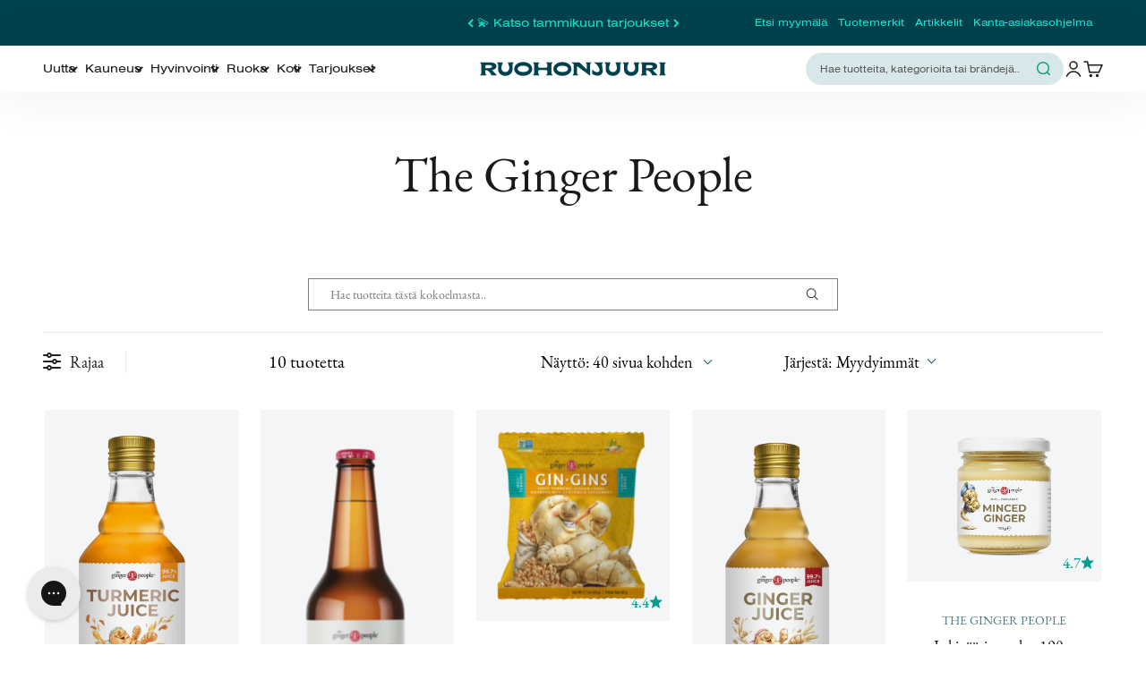

--- FILE ---
content_type: text/html; charset=utf-8
request_url: https://www.ruohonjuuri.fi/collections/the-ginger-people
body_size: 143195
content:















<!doctype html>

<html lang="fi" dir="ltr">
  <head>





<script src="/cdn/shopifycloud/consent-tracking-api/v0.1/consent-tracking-api.js"></script>

<script type="text/javascript">
  var Y=Object.defineProperty;var X=(m,g,p)=>g in m?Y(m,g,{enumerable:!0,configurable:!0,writable:!0,value:p}):m[g]=p;var n=(m,g,p)=>X(m,typeof g!="symbol"?g+"":g,p);(function(){"use strict";var m=" daum[ /]| deusu/| yadirectfetcher|(?:^|[^g])news(?!sapphire)|(?<! (?:channel/|google/))google(?!(app|/google| pixel))|(?<! cu)bots?(?:\\b|_)|(?<!(?:lib))http|(?<![hg]m)score|(?<!cam)scan|@[a-z][\\w-]+\\.|\\(\\)|\\.com\\b|\\btime/|\\||^<|^[\\w \\.\\-\\(?:\\):%]+(?:/v?\\d+(?:\\.\\d+)?(?:\\.\\d{1,10})*?)?(?:,|$)|^[^ ]{50,}$|^\\d+\\b|^\\w*search\\b|^\\w+/[\\w\\(\\)]*$|^active|^ad muncher|^amaya|^avsdevicesdk/|^biglotron|^bot|^bw/|^clamav[ /]|^client/|^cobweb/|^custom|^ddg[_-]android|^discourse|^dispatch/\\d|^downcast/|^duckduckgo|^email|^facebook|^getright/|^gozilla/|^hobbit|^hotzonu|^hwcdn/|^igetter/|^jeode/|^jetty/|^jigsaw|^microsoft bits|^movabletype|^mozilla/\\d\\.\\d\\s[\\w\\.-]+$|^mozilla/\\d\\.\\d\\s\\(compatible;?(?:\\s\\w+\\/\\d+\\.\\d+)?\\)$|^navermailapp|^netsurf|^offline|^openai/|^owler|^php|^postman|^python|^rank|^read|^reed|^rest|^rss|^snapchat|^space bison|^svn|^swcd |^taringa|^thumbor/|^track|^w3c|^webbandit/|^webcopier|^wget|^whatsapp|^wordpress|^xenu link sleuth|^yahoo|^yandex|^zdm/\\d|^zoom marketplace/|^$|analyzer|archive|ask jeeves/teoma|audit|bit\\.ly/|bluecoat drtr|browsex|burpcollaborator|capture|catch|check\\b|checker|chrome-lighthouse|chromeframe|classifier|cloudflare|convertify|crawl|cypress/|dareboost|datanyze|dejaclick|detect|dmbrowser|download|evc-batch/|exaleadcloudview|feed|firephp|functionize|gomezagent|grab|headless|httrack|hubspot marketing grader|hydra|ibisbrowser|infrawatch|insight|inspect|iplabel|ips-agent|java(?!;)|library|linkcheck|mail\\.ru/|manager|measure|neustar wpm|node|nutch|offbyone|onetrust|optimize|pageburst|pagespeed|parser|perl|phantomjs|pingdom|powermarks|preview|proxy|ptst[ /]\\d|retriever|rexx;|rigor|rss\\b|scrape|server|sogou|sparkler/|speedcurve|spider|splash|statuscake|supercleaner|synapse|synthetic|tools|torrent|transcoder|url|validator|virtuoso|wappalyzer|webglance|webkit2png|whatcms/|xtate/",g=/bot|crawl|http|lighthouse|scan|search|spider/i,p;function M(){if(p instanceof RegExp)return p;try{p=new RegExp(m,"i")}catch{p=g}return p}function O(c){return!!c&&M().test(c)}/*! js-cookie v3.0.5 | MIT */function _(c){for(var e=1;e<arguments.length;e++){var t=arguments[e];for(var i in t)c[i]=t[i]}return c}var U={read:function(c){return c[0]==='"'&&(c=c.slice(1,-1)),c.replace(/(%[\dA-F]{2})+/gi,decodeURIComponent)},write:function(c){return encodeURIComponent(c).replace(/%(2[346BF]|3[AC-F]|40|5[BDE]|60|7[BCD])/g,decodeURIComponent)}};function S(c,e){function t(r,s,a){if(!(typeof document>"u")){a=_({},e,a),typeof a.expires=="number"&&(a.expires=new Date(Date.now()+a.expires*864e5)),a.expires&&(a.expires=a.expires.toUTCString()),r=encodeURIComponent(r).replace(/%(2[346B]|5E|60|7C)/g,decodeURIComponent).replace(/[()]/g,escape);var o="";for(var h in a)a[h]&&(o+="; "+h,a[h]!==!0&&(o+="="+a[h].split(";")[0]));return document.cookie=r+"="+c.write(s,r)+o}}function i(r){if(!(typeof document>"u"||arguments.length&&!r)){for(var s=document.cookie?document.cookie.split("; "):[],a={},o=0;o<s.length;o++){var h=s[o].split("="),d=h.slice(1).join("=");try{var f=decodeURIComponent(h[0]);if(a[f]=c.read(d,f),r===f)break}catch{}}return r?a[r]:a}}return Object.create({set:t,get:i,remove:function(r,s){t(r,"",_({},s,{expires:-1}))},withAttributes:function(r){return S(this.converter,_({},this.attributes,r))},withConverter:function(r){return S(_({},this.converter,r),this.attributes)}},{attributes:{value:Object.freeze(e)},converter:{value:Object.freeze(c)}})}var R=S(U,{path:"/"});const F=c=>{const e=window.innerWidth<768||window.outerWidth<768?"mobile":"desktop";return c===e},L=(c,e)=>{const t=!!e,i=String(c)==="true";return t===i},I="shg_geo_data";function B(c,e){const t=c-e;return Math.floor(t/(1e3*60*60*24))}function N(){if(new URLSearchParams(window.location.search).get("shg_geo_cache")==="false")return null;let e=null;try{const t=localStorage.getItem(I);if(t){const i=JSON.parse(t),r=Date.now();i.timestamp&&B(r,i.timestamp)<=7?e=i:localStorage.removeItem(I)}}catch(t){return console.error("Error reading geo data from cache:",t),localStorage.removeItem(I),null}return e}function q(c){let e=null;if(!c)return console.warn("Geo location API URL not configured."),e;try{const t=new XMLHttpRequest;t.open("GET",c,!1),t.send(null),t.status===200?(e=JSON.parse(t.responseText),e?(e.timestamp=Date.now(),localStorage.setItem(I,JSON.stringify(e))):(console.error("Geo API response parsed to null or undefined."),e=null)):console.error(`Geo API request failed with status: ${t.status}`)}catch(t){console.error("Error fetching geo data from API:",t)}return e}function Q(c){let e=null;try{const t=N();t?(e=t,console.debug("Loaded geo data from cache:",e)):(e=q(c),console.debug("Fetched geo data from API:",e))}catch(t){console.error("Error initializing geo data:",t),e=null}return e}const j=(c,e)=>{const{type:t,country_code:i,toponym_name:r,parent_name:s}=c||{},{country:a,region:o,city:h}=e||{};if(!t||!i||!e)return!1;switch(t){case"country":return a===i;case"region":return o===r&&a===i;case"city":return h===r&&o===s&&a===i;default:return console.debug("Unknown location type:",t),!1}},x=c=>typeof c!="string"?!1:document.referrer.toLowerCase().includes(c.toLowerCase()),$=c=>typeof c!="string"?!1:window.location.href.toLowerCase().includes(c.toLowerCase()),G=(c,e,t)=>{if(!e)return!1;const{expectedTimeInMillseconds:i,withinOrAfter:r}=c||{};if(typeof i!="number"||!r)return!1;const s=e.first_visit_timestamp;return r==="within"?s+i>t:s+i<t},K=(c,e,t)=>e?t-e.first_visit_timestamp<18e5===c:c===!0;function H(c,e){return c===e}const y=class y{constructor(e){n(this,"visitorDetails",null);n(this,"currentTime");n(this,"geoLocationApi");n(this,"customerId");n(this,"isB2B");n(this,"internalGeoData");n(this,"isGeoDataInitialized",!1);n(this,"checkers",{device:e=>F(e),logged_in:(e,t)=>L(e,this.customerId),new_visitor:(e,t)=>K(e,t.visitorDetails,t.currentTime),returning_visitor:(e,t)=>G(e,t.visitorDetails,t.currentTime),url_contains:e=>$(e),referrer_contains:e=>x(e),location:(e,t)=>j(e,t.geoData),b2b:e=>H(e,this.isB2B)});this.geoLocationApi=e.geoLocationApi,this.customerId=e.customerId,this.isB2B=e.isB2B,this.currentTime=Date.now(),this.initializeVisitorDetails()}initializeVisitorDetails(){var e;try{const t=localStorage.getItem(y.VISITOR_DETAILS_KEY);t&&(this.visitorDetails=JSON.parse(t),typeof((e=this.visitorDetails)==null?void 0:e.first_visit_timestamp)!="number"&&(console.warn("Invalid visitor details found in storage, resetting."),this.visitorDetails=null)),this.visitorDetails===null?(console.debug("Initializing new visitor details."),this.visitorDetails={first_visit_timestamp:this.currentTime},localStorage.setItem(y.VISITOR_DETAILS_KEY,JSON.stringify(this.visitorDetails))):console.debug("Loaded visitor details from storage:",this.visitorDetails)}catch(t){console.error("Error initializing visitor details:",t),localStorage.removeItem(y.VISITOR_DETAILS_KEY),this.visitorDetails={first_visit_timestamp:this.currentTime},localStorage.setItem(y.VISITOR_DETAILS_KEY,JSON.stringify(this.visitorDetails))}}check(e){const t=this.checkers[e.audience_type];if(!t)return console.warn(`Unknown audience type: ${e.audience_type}`),!1;e.audience_type==="location"&&(e.value=this.snakeCaseKeys(e.value),this.isGeoDataInitialized||(console.debug("Location check required, initializing geoData..."),this.internalGeoData=Q(this.geoLocationApi),this.isGeoDataInitialized=!0,console.debug("GeoData initialization result:",this.internalGeoData)));const i={geoData:this.internalGeoData===void 0?null:this.internalGeoData,visitorDetails:this.visitorDetails,currentTime:this.currentTime};try{const r=!!t(e.value,i);return console.debug("Audience check result:",{audience:e,internalContext:i,matched:r}),e.condition==="is_not"?!r:r}catch(r){return console.error("Error during audience check:",{audience:e,internalContext:i,error:r}),!1}}snakeCaseKeys(e){if(typeof e!="object")return e;const t={};for(const[i,r]of Object.entries(e)){const s=i.replace(/[A-Z]/g,a=>`_${a.toLowerCase()}`);t[s]=r}return t}};n(y,"VISITOR_DETAILS_KEY","_shg_ab_visitor_details");let k=y;class J{constructor(e,t){n(this,"buyItNowHandlerAttached",!1);n(this,"currentPricingVariantId",null);n(this,"storefrontAccessToken");n(this,"shopDomain");n(this,"trackDispatchedSelection",(e,t)=>{const i=e&&e.isFirstAssignment===!1?"cache":t.distribution_method,r={shop_id:t.shop_id,optimization_id:e==null?void 0:e.optimization.id,variant_id:e==null?void 0:e.selectedVariant.id,details:{optimization_ids:t.optimization_ids,distribution_method:i,selection_details:t.selection_details,cache:t.cache,context:t.context,optimization_matches:t.optimization_matches}};this.trackingService.trackDispatch("dispatched",r)});this.trackingService=e,this.storefrontAccessToken=(t==null?void 0:t.storefrontAccessToken)??null,this.shopDomain=(t==null?void 0:t.shopDomain)??null,this.currentPricingVariantId=(t==null?void 0:t.currentPricingVariantId)??null,typeof document<"u"&&document.readyState==="loading"?document.addEventListener("DOMContentLoaded",()=>{this.attachPriceTestBuyItNowHandler()}):setTimeout(()=>{this.attachPriceTestBuyItNowHandler()},100)}async createCartAndGetCheckoutUrl(e,t,i){var o,h,d,f,C;if(!this.storefrontAccessToken||!this.shopDomain)return null;const r=`
      mutation cartCreate($input: CartInput!) {
        cartCreate(input: $input) {
          cart {
            id
            checkoutUrl
          }
          userErrors {
            field
            message
          }
        }
      }
    `,s=i?[{key:"shogun_variant_id",value:i}]:[],a={input:{lines:[{merchandiseId:`gid://shopify/ProductVariant/${e}`,quantity:t}],attributes:s}};try{const P=JSON.stringify({query:r,variables:a}),z=`https://${this.shopDomain}/api/2025-10/graphql.json`;console.debug("shogun: cartCreate request URL:",z),console.debug("shogun: cartCreate request body:",P);const b=await(await fetch(z,{method:"POST",headers:{"Content-Type":"application/json","X-Shopify-Storefront-Access-Token":this.storefrontAccessToken},body:P})).json();return console.debug("shogun: cartCreate full response:",JSON.stringify(b,null,2)),(d=(h=(o=b.data)==null?void 0:o.cartCreate)==null?void 0:h.cart)!=null&&d.checkoutUrl?(console.debug("shogun: cartCreate successful, checkoutUrl:",b.data.cartCreate.cart.checkoutUrl),b.data.cartCreate.cart.checkoutUrl):(console.error("shogun: cartCreate failed:",((C=(f=b.data)==null?void 0:f.cartCreate)==null?void 0:C.userErrors)||b.errors),null)}catch(P){return console.error("shogun: cartCreate error:",P),null}}async addToCartAndCheckout(e,t,i){const r={items:[{id:e,quantity:t}]};i&&(r.attributes={shogun_variant_id:i});try{const s=await fetch("/cart/add.js",{method:"POST",headers:{"Content-Type":"application/json"},body:JSON.stringify(r)});s.ok?(console.debug("shogun: added to cart, redirecting to checkout"),window.location.href="/checkout"):console.error("shogun: cart add failed:",await s.text())}catch(s){console.error("shogun: cart add error:",s)}}attachPriceTestBuyItNowHandler(){if(this.buyItNowHandlerAttached)return;this.buyItNowHandlerAttached=!0;const e=async i=>{const r=new FormData(i);let s=r.get("id")||r.get("variant_id");if(console.debug("shogun: buy-it-now form data:",Object.fromEntries(r.entries())),console.debug("shogun: raw variantId from form:",s),!s){console.debug("shogun: no variant ID found for buy-it-now");return}if(s.includes("gid://")){const h=s.match(/\/(\d+)$/);h&&(s=h[1],console.debug("shogun: extracted numeric ID from GID:",s))}const a=parseInt(r.get("quantity")||"1",10)||1,o=this.currentPricingVariantId;if(console.debug("shogun: buy-it-now details:",{variantId:s,quantity:a,pricingVariantId:o,storefrontAccessToken:this.storefrontAccessToken?"***":null,shopDomain:this.shopDomain}),this.storefrontAccessToken&&this.shopDomain){console.debug("shogun: attempting cartCreate with merchandiseId:",`gid://shopify/ProductVariant/${s}`);const h=await this.createCartAndGetCheckoutUrl(s,a,o);if(h){console.debug("shogun: redirecting to cartCreate checkoutUrl (original cart preserved)"),window.location.href=h;return}}console.debug("shogun: falling back to cart add with pricing variant"),await this.addToCartAndCheckout(s,a,o)};typeof document<"u"&&(()=>{document.addEventListener("click",i=>{const r=i.target;if(!r)return;const s=r.closest('[data-ab-price-test-payment-button="true"]');if(!s||!r.closest('shopify-buy-it-now-button, shopify-accelerated-checkout, [data-shopify="payment-button"]'))return;const o=s.closest("form");o&&(i.preventDefault(),i.stopPropagation(),i.stopImmediatePropagation(),e(o))},{capture:!0})})()}extractViewParamFromFullTemplateKey(e){const t=e.split("/").pop().split(".");return t.slice(1,t.length-1).join(".")}async handleRedirect(e){const t=new URL(window.location.href),i=new URL(window.location.href);if(e.optimization.scope==="theme")i.searchParams.set("preview_theme_id",e.selectedVariant.config.theme_id);else if(e.optimization.scope==="url_redirect")i.pathname=e.languageRootUrl!=="/"?e.languageRootUrl+e.selectedVariant.config.path:e.selectedVariant.config.path;else{const r=this.extractViewParamFromFullTemplateKey(e.selectedVariant.config.full_template_key);i.searchParams.set("view",r)}t.toString()===i.toString()?this.hideViewParam():this.redirectWithoutCache(i)}hideViewParam(){const e=new URL(window.location.href);e.searchParams.delete("view"),window.history.replaceState({},"",e.toString())}dispatch(e,t,i){let r=null;if(e[0].optimization.scope=="price"){const s=e[0];if(r=s,this.currentPricingVariantId=t||s.selectedVariant.id,this.attachPriceTestBuyItNowHandler(),t)console.debug("shogun: price variant already assigned, returning");else{const a=s.selectedVariant.id;console.debug("shogun: assigning price variant");const o=JSON.stringify({attributes:{shogun_variant_id:a}}),h=new XMLHttpRequest;h.open("POST","/cart/update.js",!0),h.setRequestHeader("Content-Type","application/json"),h.onreadystatechange=()=>{if(h.readyState==4&&h.status==200){console.debug("shogun: reloading to reflect cart pricing");const d=new URL(window.location.href);this.redirectWithoutCache(d)}},h.send(o)}}else{const s=e.find(o=>o.matchingVariant.id!==o.selectedVariant.id);if(console.debug("redirectingSelection",s),s&&(s.optimization.scope!=="url_redirect"||s.isFirstAssignment===!0||s.optimization.config.permanent_redirect===!0))return this.trackDispatchedSelection(s,i),this.handleRedirect(s);const a=new Set(e.map(o=>o.optimization.scope));(a.has("template")||a.has("page"))&&this.hideViewParam(),r=e.find(o=>o.current())||s||null}e.length>0&&!r&&(r=e[0]),(r||e.length>0)&&this.trackDispatchedSelection(r,i),e.filter(s=>s.current()).forEach(s=>{this.trackingService.trackVariantImpression(s.selectedVariant,s.optimization.type)})}redirectWithoutCache(e){typeof e=="string"&&(e=new URL(e)),e.searchParams.delete("cache"),document.referrer!=""&&sessionStorage.setItem(E,document.referrer),console.debug("shogun: redirecting to ",e),window.location.replace(e)}}class v{constructor(e){n(this,"optimization");n(this,"matchingVariant");n(this,"selectedVariant");n(this,"isFirstAssignment");n(this,"languageRootUrl");this.optimization=e.optimization,this.matchingVariant=e.matchingVariant,this.selectedVariant=e.selectedVariant,this.isFirstAssignment=e.isFirstAssignment,this.languageRootUrl=e.languageRootUrl}current(){return this.matchingVariant.id===this.selectedVariant.id}}const w=class w{constructor(){n(this,"ran",!1)}removePreviewBarIframe(){console.debug("Setting up preview bar iframe removal");const e=()=>{w.PREVIEW_BAR_IFRAME_IDS.forEach(t=>{const i=document.getElementById(t);i&&(console.debug(`Removing preview bar iframe with id: ${t}`),i.remove())})};e(),document.addEventListener("DOMContentLoaded",()=>{console.debug("DOM loaded, setting up mutation observer for preview bar");const t=new MutationObserver(i=>{i.forEach(r=>{r.addedNodes.forEach(s=>{if(s.nodeType===Node.ELEMENT_NODE){const a=s;w.PREVIEW_BAR_IFRAME_IDS.includes(a.id)&&(console.debug(`Detected and removing preview bar iframe with id: ${a.id} via observer`),a.remove())}})})});if(document.body)t.observe(document.body,{childList:!0,subtree:!0});else{const i=new MutationObserver(()=>{document.body&&(t.observe(document.body,{childList:!0,subtree:!0}),e(),i.disconnect())});i.observe(document.documentElement,{childList:!0})}e()})}run(){this.ran||(this.removePreviewBarIframe(),this.ran=!0)}};n(w,"PREVIEW_BAR_IFRAME_IDS",["preview-bar-iframe","PBarNextFrameWrapper"]);let T=w;const D="_shg_analytics_queue";class W{enqueue(e){const t={...e,id:crypto.randomUUID(),attempts:0,createdAt:Date.now()},i=this.readQueue();return i[t.category].push(t),this.writeQueue(i),t}all(){const e=this.readQueue();return[...e.shogun_load,...e.dispatcher].sort((t,i)=>t.createdAt-i.createdAt)}update(e){const t=this.readQueue(),i=t[e.category],r=i.findIndex(s=>s.id===e.id);r!==-1&&(i[r]=e,this.writeQueue(t))}remove(e){const t=this.readQueue(),i=t[e.category],r=i.findIndex(s=>s.id===e.id);r!==-1&&(i.splice(r,1),this.writeQueue(t))}findLatest(e){const i=this.readQueue()[e];if(i.length!==0)return i[i.length-1]}readQueue(){const e=localStorage.getItem(D);if(!e)return this.emptyQueue();try{const t=JSON.parse(e);return t.shogun_load||(t.shogun_load=[]),t.dispatcher||(t.dispatcher=[]),t}catch(t){return console.error("shogun: failed to parse analytics queue storage, resetting",t),localStorage.removeItem(D),this.emptyQueue()}}writeQueue(e){try{localStorage.setItem(D,JSON.stringify(e))}catch(t){console.error("shogun: failed to save analytics queue",t)}}emptyQueue(){return{shogun_load:[],dispatcher:[]}}}const u=class u{constructor(e,t,i,r,s,a){n(this,"publishable",!1);n(this,"allowed",null);n(this,"eventQueue",new W);n(this,"processingQueue",!1);n(this,"pendingProcess",!1);n(this,"processTimer",null);n(this,"trackVariantImpression",(e,t)=>{const i={page_type:this.pageType,page_id:this.pageId,app_type:t=="ab_test"?"ab_testing":"personalization",original_referrer:this.originalReferrer};i.optimization_id=e.optimization_id,i.variant_id=e.id,console.debug(`Tracking variant impression: optimization=${e.optimization_id}, variant=${e.id}`),this.enqueueShogunLoadEvent(i)});n(this,"trackPage",()=>{const e={page_type:this.pageType,page_id:this.pageId,app_type:"ab_testing"};this.enqueueShogunLoadEvent(e)});n(this,"trackDispatch",(e,t)=>{this.enqueueEvent({category:"dispatcher",event:e,data:t})});n(this,"enqueueEvent",e=>{console.debug("shogun: enqueueing tracking event",{category:e.category,event:"event"in e?e.event:void 0}),e.category==="shogun_load"&&(!this.publishable||this.allowed!==!0)&&console.debug("shogun: not ready, enqueueing shogun:load event");try{this.eventQueue.enqueue(e),this.scheduleProcessQueue()}catch(t){console.error("shogun: failed to enqueue analytics event",t)}});n(this,"enqueueShogunLoadEvent",e=>{this.enqueueEvent({category:"shogun_load",data:e})});n(this,"waitForPublishable",()=>{var i,r;let e=0;const t=()=>{var s,a;if(typeof((a=(s=window.Shopify)==null?void 0:s.analytics)==null?void 0:a.publish)>"u")if(e<=u.retryAttemptsLimit){setTimeout(t,u.retryIntervalInMs);return}else{console.warn("shogun:ts: Shopify analytics unavailable after 30s"),this.handleError("Error initializing TrackingService: Shopify analytics not available after 30s");return}console.debug("shogun:ts: publishable"),this.publishable=!0,this.scheduleProcessQueue()};(r=(i=window.Shopify)==null?void 0:i.analytics)!=null&&r.publish?(console.debug("shogun:ts: publishable"),this.publishable=!0):(console.debug("shogun:ts: analytics api not available yet, waiting..."),t())});n(this,"waitForConsent",()=>{var i,r;let e=0;const t=()=>{if(typeof window.Shopify>"u"&&e<=u.retryAttemptsLimit){setTimeout(t,u.retryIntervalInMs);return}window.Shopify.loadFeatures([{name:"consent-tracking-api",version:"0.1"}],s=>{var a;if(s&&s.length>0){let o=[];s.forEach(h=>{console.error(h),o.push(h.message)}),this.handleError(`Error initializing TrackingService: ${o.join(", ")}`)}else console.debug("shogun:ts: consent available"),this.handleConsentChange(((a=window.Shopify.customerPrivacy)==null?void 0:a.analyticsProcessingAllowed())??!1)})};(r=(i=window.Shopify)==null?void 0:i.customerPrivacy)!=null&&r.analyticsProcessingAllowed?(console.debug("shogun:ts: consent available"),this.allowed=window.Shopify.customerPrivacy.analyticsProcessingAllowed()):(console.debug("shogun:ts: privacy api not available yet, waiting..."),t())});n(this,"handleConsentChange",e=>{this.allowed=e,console.debug("shogun: analytics consent updated to: ",this.allowed),this.scheduleProcessQueue()});n(this,"scheduleProcessQueue",()=>{if(this.processingQueue){this.pendingProcess=!0;return}this.processingQueue=!0;try{this.processQueue()}catch(e){console.error("shogun: error processing analytics queue",e)}finally{this.processingQueue=!1,this.pendingProcess&&(this.pendingProcess=!1,this.scheduleProcessQueue())}});n(this,"scheduleProcessQueueAfter",e=>{this.processTimer||(this.processTimer=setTimeout(()=>{this.processTimer=null,this.scheduleProcessQueue()},e))});n(this,"handleError",e=>{let t,i;const r=this.eventQueue.findLatest("shogun_load");r&&(t=r.data.optimization_id,i=r.data.variant_id),this.trackDispatchFallback("errored",{shop_id:this.shopId,dispatcher_session_id:this.dispatcherSessionId,optimization_id:t,variant_id:i,details:{error:e}})});n(this,"dispatcherFallbackReady",e=>e.category!=="dispatcher"?!1:Date.now()-e.createdAt>=u.dispatchFallbackDelayInMs);n(this,"trackDispatchFallback",(e,t)=>{console.debug(`shogun: sending dispatch:${e} via fallback`),t.name=e,fetch(`${this.analyticsUrl}/dispatcher/${e}`,{method:"POST",headers:{"Content-Type":"application/json"},body:JSON.stringify(t),keepalive:!0})});n(this,"prepareFallbackPayload",e=>{const t=this.clonePayload(e);return t.shop_id=t.shop_id||this.shopId,t.dispatcher_session_id=this.dispatcherSessionId,t.details||(t.details={}),t});n(this,"clonePayload",e=>{try{return JSON.parse(JSON.stringify(e))}catch{return e}});this.shopId=e,this.pageType=t,this.pageId=i,this.originalReferrer=r,this.analyticsUrl=s,this.dispatcherSessionId=a,this.waitForPublishable(),this.waitForConsent(),document.addEventListener("visitorConsentCollected",o=>{this.handleConsentChange(o.detail.analyticsAllowed)}),this.scheduleProcessQueue()}processQueue(){console.debug("shogun: processing queue");const e=this.eventQueue.all();let t=!1;for(const i of e){if(this.shouldDropEvent(i)){this.eventQueue.remove(i);continue}if(this.isWithinBackoffWindow(i)){t=!0;continue}if(!this.isEventReady(i)){t=!0;continue}let r="success";try{r=this.deliverEvent(i)}catch(s){console.error("shogun: error delivering analytics event",s),r="retry"}r==="success"||r==="drop"?this.eventQueue.remove(i):(i.attempts+=1,i.lastAttemptedAt=Date.now(),this.eventQueue.update(i),t=!0)}t&&this.scheduleProcessQueueAfter(u.queueRetryDelayInMs)}shouldDropEvent(e){return Date.now()-e.createdAt>u.maxQueueAgeInMs||e.attempts>=u.maxQueueAttempts||e.category==="dispatcher"&&!e.event}isWithinBackoffWindow(e){if(!e.lastAttemptedAt)return!1;const t=u.queueRetryDelayInMs*Math.pow(2,Math.min(e.attempts,u.maxQueueAttempts));return Date.now()-e.lastAttemptedAt<t}isEventReady(e){return e.category==="shogun_load"?this.publishable&&this.allowed===!0:e.category==="dispatcher"?this.allowed===!0&&this.publishable?!0:this.dispatcherFallbackReady(e):!1}deliverEvent(e){return e.category==="shogun_load"?this.deliverShogunLoad(e):this.deliverDispatch(e)}deliverShogunLoad(e){const t=e.data;try{if(console.debug("Firing shogun:load event",t),!window.Shopify.analytics.publish)throw new Error("Shopify analytics publish is not available");return window.Shopify.analytics.publish("shogun:load",t),"success"}catch(i){return console.error("Error publishing shogun:load event:",i),"retry"}}deliverDispatch(e){if(e.category!=="dispatcher"||!e.event)return"drop";if(this.allowed===!0&&this.publishable){const i=`shogun:dispatcher:${e.event}`;try{if(console.debug(`Firing ${i} event`,e.data),!window.Shopify.analytics.publish)throw new Error("Shopify analytics publish is not available");return window.Shopify.analytics.publish(i,e.data),"success"}catch(r){console.error(`Error publishing ${i} event:`,r);const s=this.prepareFallbackPayload(e.data);return s.details||(s.details={}),s.details.error=`Error publishing ${i} event: ${r.message}`,this.trackDispatchFallback(e.event,s),"success"}}if(!this.dispatcherFallbackReady(e))return"retry";const t=this.prepareFallbackPayload(e.data);return this.trackDispatchFallback(e.event,t),"success"}};n(u,"retryIntervalInMs",250),n(u,"retryAttemptsLimit",3e4/u.retryIntervalInMs),n(u,"queueRetryDelayInMs",1e3),n(u,"maxQueueAttempts",5),n(u,"maxQueueAgeInMs",24*60*60*1e3),n(u,"dispatchFallbackDelayInMs",30*1e3);let A=u;const E="_shg_referrer",l=class l{constructor(e){n(this,"shopId");n(this,"optimizations");n(this,"currentThemeId");n(this,"pageId");n(this,"pageType");n(this,"currentPartialTemplateKey");n(this,"distributionMethod");n(this,"cachedOptimizations");n(this,"audienceChecker");n(this,"personalizations");n(this,"abTests");n(this,"dispatcher");n(this,"trackingService");n(this,"currentPath");n(this,"themeTestHandler");n(this,"currentPricingVariantId");n(this,"languageRootUrl");n(this,"dispatcherSessionId");n(this,"originalReferrer");n(this,"inAudience",e=>this.audienceChecker.check(e));if(this.originalReferrer=sessionStorage.getItem(E),this.originalReferrer){sessionStorage.removeItem(E),console.debug("shogun: retaining original referrer: ",this.originalReferrer);try{Object.defineProperty(document,"referrer",{get:()=>this.originalReferrer})}catch(a){console.debug("shogun: failed to set original referrer via `Object.defineProperty`"),console.error(a);try{window.document.__defineGetter__("referrer",()=>this.originalReferrer)}catch(o){console.debug("shogun: failed to set original referrer via `__defineGetter__`"),console.error(o)}}}this.shopId=e.shopId,this.currentThemeId=e.currentThemeId,this.currentPricingVariantId=e.currentPricingVariantId;const t=e.optimizations||[];e.defaultThemeId!==this.currentThemeId?this.optimizations=t.filter(a=>a.scope==="price"||a.variants.some(o=>o.config.theme_id===this.currentThemeId)):this.optimizations=t,this.personalizations=this.optimizations.filter(a=>a.type==="personalization"),this.abTests=this.optimizations.filter(a=>a.type==="ab_test"),this.distributionMethod=e.distributionMethod||l.DEFAULT_DISTRIBUTION_METHOD,this.pageId=e.pageId,this.pageType=e.pageType,this.languageRootUrl=e.languageRootUrl;const i=this.pageType==="metaobject"?"templates/metaobject/":"templates/",r=[e.templateName,e.templateSuffix].filter(Boolean).join(".");this.currentPartialTemplateKey=i+r,this.currentPath=window.location.pathname,this.cachedOptimizations=JSON.parse(localStorage.getItem(l.OPTIMIZATIONS_CACHE_KEY)||"{}"),this.audienceChecker=new k(e),e.sessionIdOverride?this.dispatcherSessionId=e.sessionIdOverride:(this.dispatcherSessionId=R.get(l.DISPATCHER_SESSION_COOKIE)||crypto.randomUUID(),R.set(l.DISPATCHER_SESSION_COOKIE,this.dispatcherSessionId,{path:"/",expires:1/48})),this.trackingService=new A(this.shopId,this.pageType,this.pageId,this.originalReferrer,e.analyticsUrl,this.dispatcherSessionId);const s=new T;this.themeTestHandler=s,this.dispatcher=new J(this.trackingService,{storefrontAccessToken:e.storefrontAccessToken,shopDomain:e.shopDomain,currentPricingVariantId:e.currentPricingVariantId})}getOptimizationPriority(e){return{theme:1,template:2,page:3,url_redirect:4,price:5}[e.scope]}sortMatches(e){return[...e].sort((t,i)=>{const r=this.getOptimizationPriority(t.optimization),s=this.getOptimizationPriority(i.optimization);return r===s?0:r-s})}audienceMatchesCurrentVisitor(e){const t=e.audiences||[];return t.length===0?!0:e.audiences_condition==="any"?t.some(this.inAudience):t.every(this.inAudience)}configAudiencesMatch(e,t){const i=e.audiences||[],r=t.audiences||[];if(i.length!==r.length)return!1;const s=i.map(o=>JSON.stringify(o)),a=r.map(o=>JSON.stringify(o));return!(s.some(o=>!a.includes(o))||a.some(o=>!s.includes(o))||i.length>1&&e.audiences_condition!==t.audiences_condition)}getCachedVariant(e){const t=this.cachedOptimizations[e.id];if(t)return e.variants.find(i=>i.id===t)}setCachedVariant(e,t){this.cachedOptimizations[e.id]=t.id,console.debug("setCachedVariant",e.id,t.id),localStorage.setItem(l.OPTIMIZATIONS_CACHE_KEY,JSON.stringify(this.cachedOptimizations))}extractPartialTemplateKeyFromFullTemplateKey(e){if(!e)return;const t=e.split(".");return t.length<2?e:t.slice(0,-1).join(".")}matchesAnyAttributeOfCurrentPage(e,t){const i=this.checkTemplateMatch(t),r=this.checkThemeMatch(e,t),s=this.checkPageMatch(e),a=this.checkPathMatch(t),o=this.checkPriceMatch(e,t);return r||i&&s||a||o}getMatchingVariant(e,t=void 0){var s;const i=e.config,r=(s=t==null?void 0:t.selectedVariant)==null?void 0:s.config;for(const a of e.variants){if(!this.matchesAnyAttributeOfCurrentPage(e,a))continue;const o=e.type==="ab_test"?e.config:a.config;if(this.audienceMatchesCurrentVisitor(o)&&!(r&&!this.configAudiencesMatch(i,r)))return a}}getPersonalizationMatches(){const e=[];for(const t of this.personalizations){const i=this.getMatchingVariant(t);i&&e.push({optimization:t,matchingVariant:i})}return e}getPrioritizedNonDefaultPersonalizationSelection(){const e=this.getPersonalizationMatches();if(e.length===0)return;const t=this.sortMatches(e);for(const i of t){const s=i.optimization.variants.sort((a,o)=>a.position-o.position).find(a=>!a.config.original&&this.audienceMatchesCurrentVisitor(a.config));if(s)return new v({optimization:i.optimization,matchingVariant:i.matchingVariant,selectedVariant:s,isFirstAssignment:!0,languageRootUrl:this.languageRootUrl})}}getDefaultPersonalizationSelectionsForImpressionTracking(e){return this.getPersonalizationMatches().filter(r=>r.matchingVariant.config.original&&r.optimization.id!==(e==null?void 0:e.optimization.id)).map(r=>new v({optimization:r.optimization,matchingVariant:r.matchingVariant,selectedVariant:r.matchingVariant,isFirstAssignment:!0,languageRootUrl:this.languageRootUrl}))}getRandomVariantForOptimization(e){const t=`${this.dispatcherSessionId}-${e.id}`,r=this.hashWithDjb2(t)%l.DEFAULT_NUMBER_OF_BINS;let s=0;for(const a of e.variants)if(s+=l.DEFAULT_NUMBER_OF_BINS*(a.config.percentage||0)/100,r<s)return a;return e.variants[0]}hasAnyCachedVariants(){return this.abTests.some(e=>!!this.cachedOptimizations[e.id])}getGreedySelections(e){const t=e[Math.floor(Math.random()*e.length)],i=t.cachedVariant||this.getRandomVariantForOptimization(t.optimization);return[new v({optimization:t.optimization,matchingVariant:t.matchingVariant,selectedVariant:i,isFirstAssignment:!t.cachedVariant,languageRootUrl:this.languageRootUrl})]}userBin(){const e=this.dispatcherSessionId;return e?this.hashWithDjb2(e)%l.DEFAULT_NUMBER_OF_BINS:0}hashWithDjb2(e){let t=5381;for(let i=0;i<e.length;i++)t=(t<<5)-t+e.charCodeAt(i),t|=0;return Math.abs(t)}getVariantForUserBin(){const e=this.userBin(),t=this.abTests.flatMap(r=>r.variants);let i=0;for(const r of t)if(i+=l.DEFAULT_NUMBER_OF_BINS*(r.traffic_percentage||0)/100,e<i)return r;return null}getEvenSelections(e){const t=this.getVariantForUserBin();if(!t)return[];const i=e.find(r=>r.optimization.variants.some(s=>s.id===t.id));return i?[new v({optimization:i.optimization,matchingVariant:i.matchingVariant,selectedVariant:t,isFirstAssignment:!i.cachedVariant,languageRootUrl:this.languageRootUrl})]:[]}getAbTestMatches(e){const t=[];return this.abTests.forEach(i=>{const r=this.getMatchingVariant(i,e);if(r){const s=this.getCachedVariant(i);(r.config.original||s)&&t.push({optimization:i,matchingVariant:r,cachedVariant:s})}}),t}getAbTestSelections(e){const t=this.getAbTestMatches(e);if(t.length===0)return[];const i=t.find(r=>!!r.cachedVariant);if(!i&&this.hasAnyCachedVariants())return[];if(i)return[new v({optimization:i.optimization,matchingVariant:i.matchingVariant,selectedVariant:i.cachedVariant,isFirstAssignment:!1,languageRootUrl:this.languageRootUrl})];switch(this.distributionMethod){case"greedy":return this.getGreedySelections(t);case"even":return this.getEvenSelections(t);default:throw new Error(`Unknown distribution method: ${this.distributionMethod}`)}}isBot(){const e=navigator.userAgent,t=O(e);return console.debug("Bot testing with user agent:",e),t}handleThemeReview(){const t=new URLSearchParams(location.search).get("shgpvid"),i=sessionStorage.getItem("_shg_preview_variant_id");if(i&&(!t||i==t)){console.debug(`shogun: theme review in progress, viewing variant: ${i}`);const r=document.getElementById("shogun-price-test-preview");if(!r){console.debug("shogun: sidebar not found!!!");return}const s=r.content.cloneNode(!0);document.addEventListener("DOMContentLoaded",()=>{document.body.style.paddingLeft="32rem",document.body.prepend(s)});return}else if(t&&(!i||i!=t)){console.debug(`shogun: theme review in progress, setting variant: ${t}`),sessionStorage.setItem("_shg_preview_variant_id",t);const r=JSON.stringify({attributes:{shogun_variant_id:t}}),s=new XMLHttpRequest;s.open("POST","/cart/update.js",!0),s.setRequestHeader("Content-Type","application/json"),s.onreadystatechange=()=>{s.readyState==4&&s.status==200&&(console.debug("shogun: reloading to reflect cart pricing"),location=location)},s.send(r)}}run(){let e=null,t=this.distributionMethod,i=[];const r=(s,a={})=>{var h,d;const o=s&&s.isFirstAssignment===!1?"cache":t;return{shop_id:this.shopId,optimization_id:(h=s==null?void 0:s.optimization)==null?void 0:h.id,variant_id:(d=s==null?void 0:s.selectedVariant)==null?void 0:d.id,details:{optimization_ids:this.optimizations.map(f=>f.id),distribution_method:o,selection_details:i,...a}}};try{if(this.isBot()){console.debug("Bot traffic detected, optimizer disabled");return}this.handleThemeReview();const s=this.getPrioritizedNonDefaultPersonalizationSelection(),a=this.getAbTestSelections(s),o=[];s&&o.push(s),o.push(...a),o.push(...this.getDefaultPersonalizationSelectionsForImpressionTracking(s)),localStorage.getItem("_shg_is_merchant")||this.themeTestHandler.run(),e=o.find(d=>d.matchingVariant.id===d.selectedVariant.id)||null,e&&!e.isFirstAssignment&&(t="cache"),i=o.map(d=>({optimization_id:d.optimization.id,selected_variant_id:d.selectedVariant.id,matching_variant_id:d.matchingVariant.id}));const h={shop_id:this.shopId,optimization_ids:this.optimizations.map(d=>d.id),selection_details:i,distribution_method:t,cache:{...this.cachedOptimizations},context:{template_key:this.currentPartialTemplateKey,theme_id:this.currentThemeId,page_type:this.pageType,page_id:this.pageId},optimization_matches:this.buildOptimizationMatches(s)};if(a.forEach(d=>{this.setCachedVariant(d.optimization,d.selectedVariant)}),o.length===0){this.abTests.length>0&&(this.trackingService.trackPage(),this.trackingService.trackDispatch("skipped",r(e)));return}this.dispatcher.dispatch(o,this.currentPricingVariantId,h)}catch(s){this.trackingService.trackDispatch("errored",r(e,{error:s.message}))}}getCurrentPathWithoutLanguagePrefix(){return this.languageRootUrl==="/"||!this.currentPath.startsWith(this.languageRootUrl)?this.currentPath:this.currentPath.substring(this.languageRootUrl.length)||"/"}checkTemplateMatch(e){return this.extractPartialTemplateKeyFromFullTemplateKey(e.config.full_template_key)===this.currentPartialTemplateKey}checkThemeMatch(e,t){return e.scope==="theme"&&t.config.theme_id===this.currentThemeId}checkPageMatch(e){const{page_type:t,page_id:i}=e.config,r=!t||t===this.pageType,s=!i||i===this.pageId;return e.scope!=="url_redirect"&&r&&s}checkPathMatch(e){const t=e.config.path;if(!t)return!1;const i=this.getCurrentPathWithoutLanguagePrefix();return decodeURIComponent(t)===decodeURIComponent(i)}checkPriceMatch(e,t){return e.scope!=="price"?!1:!this.currentPricingVariantId||this.currentPricingVariantId===t.id}getDetailedMatchingInfo(e,t,i){const{page_type:r,page_id:s}=e.config,a=!r||r===this.pageType,o=!s||s===this.pageId,h=e.type==="ab_test"?e.config:t.config,d=i?this.configAudiencesMatch(e.config,i.selectedVariant.config):!1;return{matches_template:this.checkTemplateMatch(t),matches_theme:this.checkThemeMatch(e,t),matches_page_type:a,matches_page_id:o,matches_page:this.checkPageMatch(e),matches_path:this.checkPathMatch(t),matches_price:this.checkPriceMatch(e,t),matches_audience:this.audienceMatchesCurrentVisitor(h),matches_personalization_config:d}}buildOptimizationMatches(e){const t={};for(const i of this.optimizations)if(t[i.id]={},i.variants&&Array.isArray(i.variants))for(const r of i.variants)t[i.id][r.id]=this.getDetailedMatchingInfo(i,r,e);return t}};n(l,"DEFAULT_NUMBER_OF_BINS",1e4),n(l,"DEFAULT_DISTRIBUTION_METHOD","greedy"),n(l,"OPTIMIZATIONS_CACHE_KEY","_shg_ab_optimizations_cache"),n(l,"DISPATCHER_SESSION_COOKIE","_shg_dispatcher_session");let V=l;window.ShogunOptimizer=V})();

</script><script type="text/javascript">
  ;(function() {
    if (typeof ShogunOptimizer === 'undefined') {
      console.error("ShogunOptimizer is not defined. Please ensure the optimizer script is properly loaded.");
      return;
    }

    const designMode = false;
    if (designMode) {
      console.debug("Design mode is enabled, skipping optimizer initialization");
      return;
    }

    // If the referrer url is the Shopify admin url, then set a local storage shg_is_merchant flag to true
    // This is used to remove the preview bar from the page for shoppers
    const referrer = document.referrer
    if (!localStorage.getItem('_shg_is_merchant') && ((referrer.includes('admin.shopify.com') || referrer.includes('shogun')))) {
      console.debug('Setting shg_is_merchant to true')
      localStorage.setItem('_shg_is_merchant', 'true')
    }

    const urlParams = new URLSearchParams(window.location.search);
    const optimizationDisabled = urlParams.get('shg') === "false" || window.location.hostname.includes('shopifypreview');

    if (optimizationDisabled) {
      console.debug("Optimization is disabled, skipping optimizer initialization");
      return;
    }

    const shopMetafieldConfig = {"default_theme_id":177979064665,"method":"greedy","optimizations":[],"expires_at":1769519703000,"env":"production"} || {};
    const optimizationsData = shopMetafieldConfig.expires_at > Date.now() ? (shopMetafieldConfig.optimizations || []) : [];

    const optimizerConfig = {
      shopId: "142892b1-d562-4feb-add3-95126b96e561",
      optimizations: optimizationsData,
      distributionMethod: urlParams.get('shgMethod') || shopMetafieldConfig.method,
      defaultThemeId: String(shopMetafieldConfig.default_theme_id),
      currentThemeId: "177979064665",
      pageId: "190742659205",
      pageType: "collection",
      templateName: "collection",
      templateSuffix: "vendor",
      customerId: "",
      isB2B: false,
      sessionIdOverride: urlParams.get('shgSessionId'),
      geoLocationApi: "https://ipinfo.io/json?token=f2ae3a557d807b",
      currentPricingVariantId: null,
      languageRootUrl: "/",
      analyticsUrl: "https://shogun-abc-production.global.ssl.fastly.net",
      storefrontAccessToken: null,
      shopDomain: ""
    };

    console.debug("Initializing ShogunOptimizer with config:", optimizerConfig);
    const optimizer = new ShogunOptimizer(optimizerConfig);
    optimizer.run();
  })();
</script>

<script type="text/javascript">
      (function(c,l,a,r,i,t,y){
          c[a]=c[a]||function(){(c[a].q=c[a].q||[]).push(arguments)};
          t=l.createElement(r);t.async=1;t.src="https://www.clarity.ms/tag/"+i;
          y=l.getElementsByTagName(r)[0];y.parentNode.insertBefore(t,y);
      })(window, document, "clarity", "script", "rgbo21rq1s");
  </script>

    <meta charset="utf-8">
    <meta name="viewport" content="width=device-width, initial-scale=1.0, height=device-height, minimum-scale=1.0, maximum-scale=1.0">
    <meta name="theme-color" content="#ffffff">
      
    <title>The Ginger People &ndash; Ruohonjuuri</title><meta name="description" content="The Ginger People on maailman palkituin inkivääribrändi, mutta myös Amerikan johtava täysin luonnollisen ja luomulaatuisen inkiväärin tuottaja. The Ginger People on jo 30-vuoden ajan tuonut esille inkiväärin hyvyyttä."><link rel="canonical" href="https://www.ruohonjuuri.fi/collections/the-ginger-people"><link rel="shortcut icon" href="//www.ruohonjuuri.fi/cdn/shop/files/RJ_favicon_989b1fa1-6d96-4311-a020-d17614f6863b.png?v=1732007269&width=96">
      <link rel="apple-touch-icon" href="//www.ruohonjuuri.fi/cdn/shop/files/RJ_favicon_989b1fa1-6d96-4311-a020-d17614f6863b.png?v=1732007269&width=180"><link rel="preconnect" href="https://cdn.shopify.com">
    <link rel="preconnect" href="https://fonts.shopifycdn.com" crossorigin>
    <link rel="dns-prefetch" href="https://productreviews.shopifycdn.com"><link rel="preload" href="//www.ruohonjuuri.fi/cdn/fonts/playfair_display/playfairdisplay_n7.592b3435e0fff3f50b26d410c73ae7ec893f6910.woff2" as="font" type="font/woff2" crossorigin><link rel="preload" href="//www.ruohonjuuri.fi/cdn/fonts/lato/lato_n4.c3b93d431f0091c8be23185e15c9d1fee1e971c5.woff2" as="font" type="font/woff2" crossorigin><meta property="og:type" content="website">
  <meta property="og:title" content="The Ginger People"><meta property="og:image" content="http://www.ruohonjuuri.fi/cdn/shop/collections/big185.png?v=1594733435&width=2048">
  <meta property="og:image:secure_url" content="https://www.ruohonjuuri.fi/cdn/shop/collections/big185.png?v=1594733435&width=2048">
  <meta property="og:image:width" content="849">
  <meta property="og:image:height" content="278"><meta property="og:description" content="The Ginger People on maailman palkituin inkivääribrändi, mutta myös Amerikan johtava täysin luonnollisen ja luomulaatuisen inkiväärin tuottaja. The Ginger People on jo 30-vuoden ajan tuonut esille inkiväärin hyvyyttä."><meta property="og:url" content="https://www.ruohonjuuri.fi/collections/the-ginger-people">
<meta property="og:site_name" content="Ruohonjuuri"><meta name="twitter:card" content="summary"><meta name="twitter:title" content="The Ginger People">
  <meta name="twitter:description" content="The Ginger People on maailman palkituin inkivääribrändi, mutta myös Amerikan johtava täysin luonnollisen ja luomulaatuisen inkiväärin tuottaja. The Ginger People on jo 30-vuoden ajan tuonut esille inkiväärin hyvyyttä."><meta name="twitter:image" content="https://www.ruohonjuuri.fi/cdn/shop/collections/big185.png?crop=center&height=1200&v=1594733435&width=1200">
  <meta name="twitter:image:alt" content="The Ginger People"><script type="application/ld+json">
  {
    "@context": "https://schema.org",
    "@type": "BreadcrumbList",
    "itemListElement": [{
        "@type": "ListItem",
        "position": 1,
        "name": "Etusivu",
        "item": "https://www.ruohonjuuri.fi"
      },{
            "@type": "ListItem",
            "position": 2,
            "name": "The Ginger People",
            "item": "https://www.ruohonjuuri.fi/collections/the-ginger-people"
          }]
  }
</script><style>

  
  @font-face {
    font-family: 'foundation';
    src: url('//www.ruohonjuuri.fi/cdn/shop/t/209/assets/FoundationSans-Extended-webfont.woff2?v=121309117764065207531737027558') format('woff2'),
         url('//www.ruohonjuuri.fi/cdn/shop/t/209/assets/FoundationSans-Extended-webfont.woff?v=153675193001177174521737027559') format('woff');
    font-weight: 400;
    font-style: normal;
}

@font-face {
    font-family: 'foundation';
    src: url('//www.ruohonjuuri.fi/cdn/shop/t/209/assets/FoundationSans-BoldEx-webfont.woff2?v=34464518546529421351737027559') format('woff2'),
         url('//www.ruohonjuuri.fi/cdn/shop/t/209/assets/FoundationSans-BoldEx-webfont.woff?v=167941598709761086351737027561') format('woff');
    font-weight: 700;
    font-style: normal;
}

@font-face {
    font-family: 'foundation';
    src: url('//www.ruohonjuuri.fi/cdn/shop/t/209/assets/FoundationSans-BlackEx-webfont.woff2?v=131806866354951784821737027558') format('woff2'),
         url('//www.ruohonjuuri.fi/cdn/shop/t/209/assets/FoundationSans-BlackEx-webfont.woff?v=146427282918479702651737027562') format('woff');
    font-weight: 900;
    font-style: normal;
}


@font-face {
    font-family: 'eb-garamond';
    src: url('//www.ruohonjuuri.fi/cdn/shop/t/209/assets/eb-garamond_normal_400.woff2?v=48037830650772951851737027564') format('woff2');
    font-weight: 400;
    font-style: normal;
}

@font-face {
    font-family: 'eb-garamond';
    src: url('//www.ruohonjuuri.fi/cdn/shop/t/209/assets/eb-garamond_italic_400.woff2?v=44423485566717895491737027560 ') format('woff2');
    font-weight: 400;
    font-style: italic;
}

@font-face {
    font-family: 'eb-garamond';
    src: url('//www.ruohonjuuri.fi/cdn/shop/t/209/assets/eb-garamond_normal_500.woff2?v=106494346510536666101737027558') format('woff2');
    font-weight: 500;
    font-style: normal;
}

@font-face {
    font-family: 'eb-garamond';
    src: url('//www.ruohonjuuri.fi/cdn/shop/t/209/assets/eb-garamond_italic_500.woff2?v=114085209870490871351737027560') format('woff2');
    font-weight: 500;
    font-style: italic;
}

@font-face {
    font-family: 'eb-garamond';
    src: url('//www.ruohonjuuri.fi/cdn/shop/t/209/assets/eb-garamond_normal_700.woff2?v=132546285233522335231737027559') format('woff2');
    font-weight: 600;
    font-style: normal;
}

@font-face {
    font-family: 'eb-garamond';
    src: url('//www.ruohonjuuri.fi/cdn/shop/t/209/assets/eb-garamond_italic_700.woff2?v=14987388428817813031737027561') format('woff2');
    font-weight: 600;
    font-style: italic;
}


@font-face {
    font-family: 'denver';
    src: url('//www.ruohonjuuri.fi/cdn/shop/t/209/assets/denver_serial-light-webfont.woff2?v=108771705255528834561737027558') format('woff2'),
         url('//www.ruohonjuuri.fi/cdn/shop/t/209/assets/denver_serial-light-webfont.woff?v=146749712742056570061737027559') format('woff');
    font-weight: 300;
    font-style: normal;
}

@font-face {
    font-family: 'denver';
    src: url('//www.ruohonjuuri.fi/cdn/shop/t/209/assets/denver_serial-lightitalic-webfont.woff2?v=141241396313535474801737027560') format('woff2'),
         url('//www.ruohonjuuri.fi/cdn/shop/t/209/assets/denver_serial-lightitalic-webfont.woff?v=21832710196025781701737027560') format('woff');
    font-weight: 300;
    font-style: italic;
}

@font-face {
    font-family: 'denver';
    src: url('//www.ruohonjuuri.fi/cdn/shop/t/209/assets/denver_serial-regular-webfont.woff2?v=144025035736638133781737027560') format('woff2'),
         url('//www.ruohonjuuri.fi/cdn/shop/t/209/assets/denver_serial-regular-webfont.woff?v=114920982651668337051737027558') format('woff');
    font-weight: 400;
    font-style: normal;
}

@font-face {
    font-family: 'denver';
    src: url('//www.ruohonjuuri.fi/cdn/shop/t/209/assets/denver_serial-italic-webfont.woff2?v=29149992147476614851737027563') format('woff2'),
         url('//www.ruohonjuuri.fi/cdn/shop/t/209/assets/denver_serial-italic-webfont.woff?v=71115204970081829271737027560') format('woff');
    font-weight: 400;
    font-style: italic;
}

@font-face {
    font-family: 'denver';
    src: url('//www.ruohonjuuri.fi/cdn/shop/t/209/assets/denver_serial-bold-webfont.woff2?v=12569133400177124161737027563') format('woff2'),
         url('//www.ruohonjuuri.fi/cdn/shop/t/209/assets/denver_serial-bold-webfont.woff?v=42184962142400026451737027560') format('woff');
    font-weight: 600;
    font-style: normal;
}

@font-face {
    font-family: 'denver';
    src: url('//www.ruohonjuuri.fi/cdn/shop/t/209/assets/denver_serial-bolditalic-webfont.woff2?v=31844016240176476191737027559') format('woff2'),
         url('//www.ruohonjuuri.fi/cdn/shop/t/209/assets/denver_serial-bolditalic-webfont.woff?v=181187019782655710751737027562') format('woff');
    font-weight: 600;
    font-style: italic;
}

@font-face {
    font-family: 'denver';
    src: url('//www.ruohonjuuri.fi/cdn/shop/t/209/assets/denver_serial-xbold-webfont.woff2?v=96041684964884013891737027561') format('woff2'),
         url('//www.ruohonjuuri.fi/cdn/shop/t/209/assets/denver_serial-xbold-webfont.woff?v=115728364641544766821737027558') format('woff');
    font-weight: 800;
    font-style: normal;
}

@font-face {
    font-family: 'denver';
    src: url('//www.ruohonjuuri.fi/cdn/shop/t/209/assets/denver_serial-xbolditalic-webfont.woff2?v=88876220373071309531737027560') format('woff2'),
         url('//www.ruohonjuuri.fi/cdn/shop/t/209/assets/denver_serial-xbolditalic-webfont.woff?v=134236184686855472411737027561') format('woff');
    font-weight: 800;
    font-style: italic;
}/* Typography (heading) */
  @font-face {
  font-family: "Playfair Display";
  font-weight: 700;
  font-style: normal;
  font-display: fallback;
  src: url("//www.ruohonjuuri.fi/cdn/fonts/playfair_display/playfairdisplay_n7.592b3435e0fff3f50b26d410c73ae7ec893f6910.woff2") format("woff2"),
       url("//www.ruohonjuuri.fi/cdn/fonts/playfair_display/playfairdisplay_n7.998b1417dec711058cce2abb61a0b8c59066498f.woff") format("woff");
}

@font-face {
  font-family: "Playfair Display";
  font-weight: 700;
  font-style: italic;
  font-display: fallback;
  src: url("//www.ruohonjuuri.fi/cdn/fonts/playfair_display/playfairdisplay_i7.ba833b400bcd9c858b439c75a4a7c6eddc4c7de0.woff2") format("woff2"),
       url("//www.ruohonjuuri.fi/cdn/fonts/playfair_display/playfairdisplay_i7.4872c65919810cd2f622f4ba52cd2e9e595f11d5.woff") format("woff");
}

/* Typography (body) */
  @font-face {
  font-family: Lato;
  font-weight: 400;
  font-style: normal;
  font-display: fallback;
  src: url("//www.ruohonjuuri.fi/cdn/fonts/lato/lato_n4.c3b93d431f0091c8be23185e15c9d1fee1e971c5.woff2") format("woff2"),
       url("//www.ruohonjuuri.fi/cdn/fonts/lato/lato_n4.d5c00c781efb195594fd2fd4ad04f7882949e327.woff") format("woff");
}

@font-face {
  font-family: Lato;
  font-weight: 400;
  font-style: italic;
  font-display: fallback;
  src: url("//www.ruohonjuuri.fi/cdn/fonts/lato/lato_i4.09c847adc47c2fefc3368f2e241a3712168bc4b6.woff2") format("woff2"),
       url("//www.ruohonjuuri.fi/cdn/fonts/lato/lato_i4.3c7d9eb6c1b0a2bf62d892c3ee4582b016d0f30c.woff") format("woff");
}

@font-face {
  font-family: Lato;
  font-weight: 700;
  font-style: normal;
  font-display: fallback;
  src: url("//www.ruohonjuuri.fi/cdn/fonts/lato/lato_n7.900f219bc7337bc57a7a2151983f0a4a4d9d5dcf.woff2") format("woff2"),
       url("//www.ruohonjuuri.fi/cdn/fonts/lato/lato_n7.a55c60751adcc35be7c4f8a0313f9698598612ee.woff") format("woff");
}

@font-face {
  font-family: Lato;
  font-weight: 700;
  font-style: italic;
  font-display: fallback;
  src: url("//www.ruohonjuuri.fi/cdn/fonts/lato/lato_i7.16ba75868b37083a879b8dd9f2be44e067dfbf92.woff2") format("woff2"),
       url("//www.ruohonjuuri.fi/cdn/fonts/lato/lato_i7.4c07c2b3b7e64ab516aa2f2081d2bb0366b9dce8.woff") format("woff");
}

:root {
    /**
     * ---------------------------------------------------------------------
     * SPACING VARIABLES
     *
     * We are using a spacing inspired from frameworks like Tailwind CSS.
     * ---------------------------------------------------------------------
     */
    --spacing-0-5: 0.125rem; /* 2px */
    --spacing-1: 0.25rem; /* 4px */
    --spacing-1-5: 0.375rem; /* 6px */
    --spacing-2: 0.5rem; /* 8px */
    --spacing-2-5: 0.625rem; /* 10px */
    --spacing-3: 0.75rem; /* 12px */
    --spacing-3-5: 0.875rem; /* 14px */
    --spacing-4: 1rem; /* 16px */
    --spacing-4-5: 1.125rem; /* 18px */
    --spacing-5: 1.25rem; /* 20px */
    --spacing-5-5: 1.375rem; /* 22px */
    --spacing-6: 1.5rem; /* 24px */
    --spacing-6-5: 1.625rem; /* 26px */
    --spacing-7: 1.75rem; /* 28px */
    --spacing-7-5: 1.875rem; /* 30px */
    --spacing-8: 2rem; /* 32px */
    --spacing-8-5: 2.125rem; /* 34px */
    --spacing-9: 2.25rem; /* 36px */
    --spacing-9-5: 2.375rem; /* 38px */
    --spacing-10: 2.5rem; /* 40px */
    --spacing-11: 2.75rem; /* 44px */
    --spacing-12: 3rem; /* 48px */
    --spacing-14: 3.5rem; /* 56px */
    --spacing-16: 4rem; /* 64px */
    --spacing-18: 4.5rem; /* 72px */
    --spacing-20: 5rem; /* 80px */
    --spacing-24: 6rem; /* 96px */
    --spacing-28: 7rem; /* 112px */
    --spacing-32: 8rem; /* 128px */
    --spacing-36: 9rem; /* 144px */
    --spacing-40: 10rem; /* 160px */
    --spacing-44: 11rem; /* 176px */
    --spacing-48: 12rem; /* 192px */
    --spacing-52: 13rem; /* 208px */
    --spacing-56: 14rem; /* 224px */
    --spacing-60: 15rem; /* 240px */
    --spacing-64: 16rem; /* 256px */
    --spacing-72: 18rem; /* 288px */
    --spacing-80: 20rem; /* 320px */
    --spacing-96: 24rem; /* 384px */

    /* Container */
    --container-max-width: 1300px;
    --container-narrow-max-width: 1050px;
    --container-gutter: var(--spacing-5);
    --section-outer-spacing-block: var(--spacing-12);
    --section-inner-max-spacing-block: var(--spacing-10);
    --section-inner-spacing-inline: var(--container-gutter);
    --section-stack-spacing-block: var(--spacing-8);

    /* Grid gutter */
    --grid-gutter: var(--spacing-5);

    /* Product list settings */
    --product-list-row-gap: var(--spacing-5);
    --product-list-column-gap: var(--grid-gutter);

    /* Form settings */
    --input-gap: var(--spacing-2);
    --input-height: 2.625rem;
    --input-padding-inline: var(--spacing-4);

    /* Other sizes */
    --sticky-area-height: calc(var(--sticky-announcement-bar-enabled, 0) * var(--announcement-bar-height, 0px) + var(--sticky-header-enabled, 0) * var(--header-height, 0px));

    /* RTL support */
    --transform-logical-flip: 1;
    --transform-origin-start: left;
    --transform-origin-end: right;

    /**
     * ---------------------------------------------------------------------
     * TYPOGRAPHY
     * ---------------------------------------------------------------------
     */

    /* Font properties */
    --heading-font-family: denver, serif;
    --heading-font-weight: 700;
    --heading-font-style: normal;
    --heading-text-transform: normal;
    --heading-letter-spacing: 0.0em;
    --text-font-family: eb-garamond, sans-serif;
    --text-font-weight: 400;
    --text-font-style: normal;
    --text-letter-spacing: 0.0em;
    --button-font-family: foundation, serif;
    --navigation-font-family: foundation, serif;

    /* Font sizes */
    --text-h0: 2.75rem;
    --text-h1: 2rem;
    --text-h2: 1.75rem;
    --text-h3: 1.375rem;
    --text-h4: 1.125rem;
    --text-h5: 1.125rem;
    --text-h6: 1rem;
    --text-xs: 0.9375rem;
    --text-sm: 1.0rem;
    --text-base: 1.125rem;
    --text-lg: 1.375rem;
    --text-x-lg: 1.625rem;

    --footer-base: 0.875rem;


    /**
     * ---------------------------------------------------------------------
     * COLORS
     * ---------------------------------------------------------------------
     */

    /* Color settings */--accent: 0 66 78;
    --text-primary: 26 26 26;
    --background-primary: 255 255 255;
    --dialog-background: 255 255 255;
    --border-color: var(--text-color, var(--text-primary)) / 0.12;
    /* Link color */
    --link-color: #00424e;

    /* Button colors */
    --button-background-primary: 0 66 78;
    --button-text-primary: 255 255 255;
    --button-background-secondary: 26 26 26;
    --button-text-secondary: 255 255 255;

    /* Status colors */
    --success-background: 224 232 234;
    --success-text: 0 66 78;
    --warning-background: 255 246 233;
    --warning-text: 255 183 74;
    --error-background: 254 231 231;
    --error-text: 248 58 58;

    /* Product colors */
    --on-sale-text: 255 124 49;
    --on-sale-badge-background: 255 124 49;
    --on-sale-badge-text: 255 255 255;
    --sold-out-badge-background: 255 255 255;
    --sold-out-badge-text: 0 0 0;
    --primary-badge-background: 255 183 0;
    --primary-badge-text: 0 0 0;
    --star-color: 2 157 149;
    --product-card-background: 255 255 255;
    --product-card-text: 26 26 26;
    --ruohis-badge-background: 202 230 220;
    --ruohis-badge-text: 0 0 0;
    --super-badge-background: 202 230 220;
    --super-badge-text: 0 0 0;
    --uutuus-badge-background: 159 79 97;
    --uutuus-badge-text: 255 255 255;

    /* Header colors */
    --header-background: 255 255 255;
    --header-text: 26 26 26;

    /* Mega menu colors */
    --additional-content-background: 247 240 222;
    --additional-content-text: 0 0 0;
    --second-level-menu-background: 181 228 222;
    --second-level-menu-text: 0 0 0;

    /* Searchbox */  
    --searchbox-background: 181 228 222;
    --searchbox-text: 0 0 0;

    /* Footer colors */
    --footer-background: 0 66 78;
    --footer-text: 181 228 222;

    /* Rounded variables (used for border radius) */
    --rounded-xs: 0.0rem;
    --rounded-sm: 0.0rem;
    --rounded: 0.0rem;
    --rounded-lg: 0.0rem;
    --rounded-full: 9999px;

    --rounded-button: 3.75rem;
    --rounded-input: 0.0rem;

    /* Box shadow */
    --shadow-sm: 0 2px 8px rgb(var(--text-primary) / 0.0);
    --shadow: 0 5px 15px rgb(var(--text-primary) / 0.0);
    --shadow-md: 0 5px 30px rgb(var(--text-primary) / 0.0);
    --shadow-block: -32px -32px 0px rgb(var(--text-primary) / 0.0);

    /**
     * ---------------------------------------------------------------------
     * OTHER
     * ---------------------------------------------------------------------
     */

    --cursor-close-svg-url: url(//www.ruohonjuuri.fi/cdn/shop/t/209/assets/cursor-close.svg?v=147174565022153725511737027580);
    --cursor-zoom-in-svg-url: url(//www.ruohonjuuri.fi/cdn/shop/t/209/assets/cursor-zoom-in.svg?v=154953035094101115921737027580);
    --cursor-zoom-out-svg-url: url(//www.ruohonjuuri.fi/cdn/shop/t/209/assets/cursor-zoom-out.svg?v=16155520337305705181737027580);
    --checkmark-svg-url: url(//www.ruohonjuuri.fi/cdn/shop/t/209/assets/checkmark.svg?v=77552481021870063511737027580);
  }

  [dir="rtl"]:root {
    /* RTL support */
    --transform-logical-flip: -1;
    --transform-origin-start: right;
    --transform-origin-end: left;
  }

  @media screen and (min-width: 700px) {
    :root {
      /* Typography (font size) */
      --text-h0: 3.5rem;
      --text-h1: 2.5rem;
      --text-h2: 2rem;
      --text-h3: 1.625rem;
      --text-h4: 1.375rem;
      --text-h5: 1.125rem;
      --text-h6: 1rem;

      --text-xs: 0.875rem;
      --text-sm: 1.0rem;
      --text-base: 1.125rem;
      --text-lg: 1.375rem;
      /* Spacing */
      --container-gutter: 2rem;
      --section-outer-spacing-block: var(--spacing-16);
      --section-inner-max-spacing-block: var(--spacing-12);
      --section-inner-spacing-inline: var(--spacing-12);
      --section-stack-spacing-block: var(--spacing-12);

      /* Grid gutter */
      --grid-gutter: var(--spacing-5);

      /* Product list settings */
      --product-list-row-gap: var(--spacing-5);

      /* Form settings */
      --input-gap: 1rem;
      --input-height: 3.125rem;
      --input-padding-inline: var(--spacing-5);

    }
  }

  @media screen and (min-width: 1000px) {
    :root {
      /* Spacing settings */
      --container-gutter: var(--spacing-12);
      --section-outer-spacing-block: var(--spacing-18);
      --section-inner-max-spacing-block: var(--spacing-16);
      --section-inner-spacing-inline: var(--spacing-16);
      --section-stack-spacing-block: var(--spacing-12);
    }
  }

  @media screen and (min-width: 1150px) {
    :root {
      /* Spacing settings */
      --container-gutter: var(--spacing-12);
      --section-outer-spacing-block: var(--spacing-20);
      --section-inner-max-spacing-block: var(--spacing-16);
      --section-inner-spacing-inline: var(--spacing-16);
      --section-stack-spacing-block: var(--spacing-12);
    }
  }

  @media screen and (min-width: 1400px) {
    :root {
      /* Typography (font size) */
      --text-h0: 6.5rem;
      --text-h1: 3.5rem;
      --text-h2: 2.75rem;
      --text-h3: 2rem;
      --text-h4: 1.75rem;
      --text-h5: 1.375rem;
      --text-h6: 1.25rem;

      --section-outer-spacing-block: var(--spacing-24);
      --section-inner-max-spacing-block: var(--spacing-18);
      --section-inner-spacing-inline: var(--spacing-18);
    }
  }

  @media screen and (min-width: 1600px) {
    :root {
      --section-outer-spacing-block: var(--spacing-24);
      --section-inner-max-spacing-block: var(--spacing-20);
      --section-inner-spacing-inline: var(--spacing-20);
    }
  }

  /**
   * ---------------------------------------------------------------------
   * LIQUID DEPENDANT CSS
   *
   * Our main CSS is Liquid free, but some very specific features depend on
   * theme settings, so we have them here
   * ---------------------------------------------------------------------
   */@media screen and (pointer: fine) {
        .button:not([disabled]):hover, .btn:not([disabled]):hover, .shopify-payment-button__button--unbranded:not([disabled]):hover {
          --button-background-opacity: 0.85;
        }

        .button--subdued:not([disabled]):hover {
          --button-background: var(--text-color) / .05 !important;
        }
      }</style>
<script>
  // This allows to expose several variables to the global scope, to be used in scripts
  window.themeVariables = {
    settings: {
      showPageTransition: false,
      headingApparition: "none",
      pageType: "collection",
      moneyFormat: "{{amount_with_comma_separator}} €",
      moneyWithCurrencyFormat: "{{amount_with_comma_separator}} EUR",
      currencyCodeEnabled: false,
      cartType: "drawer",
      showDiscount: true,
      discountMode: "percentage"
    },

    strings: {
      accessibilityClose: "Sulje",
      accessibilityNext: "Seuraava",
      accessibilityPrevious: "Edellinen",
      addToCartButton: "Lisää ostoskoriin",
      soldOutButton: "Tilapäisesti loppu",
      preOrderButton: "Tee ennakkotilaus",
      unavailableButton: "Ei saatavilla",
      closeGallery: "Sulje galleria",
      zoomGallery: "Lähennä",
      errorGallery: "Kuvan lataaminen ei onnistu",
      soldOutBadge: "Tilapäisesti loppu",
      discountBadge: "-@@",
      sku: "Tuotekoodi:",
      searchNoResults: "Tuloksia ei löytynyt.",
      addOrderNote: "Lisää tilauksen kommentti",
      editOrderNote: "Muokkaa tilauksen kommenttia",
      shippingEstimatorNoResults: "Emme valitettavasti toimita osoitteeseesi.",
      shippingEstimatorOneResult: "Osoitteeseesi on yksi toimituskulu:",
      shippingEstimatorMultipleResults: "Osoitteeseesi on useita toimituskuluja:",
      shippingEstimatorError: "Virhe noudettaessa toimituskuluja:",
      countdownDays: "päivää",
      countdownHours: "tuntia",
      countdownMinutes: "minuuttia",
      countdownSeconds: "sekuntia",
      countdownDay: "päivä",
      countdownHour: "tunti",
      countdownMinute: "minuutti",
      countdownSecond: "sekuntti"
    },

    breakpoints: {
      'sm': 'screen and (min-width: 700px)',
      'md': 'screen and (min-width: 1000px)',
      'lg': 'screen and (min-width: 1150px)',
      'xl': 'screen and (min-width: 1400px)',

      'sm-max': 'screen and (max-width: 699px)',
      'md-max': 'screen and (max-width: 999px)',
      'lg-max': 'screen and (max-width: 1149px)',
      'xl-max': 'screen and (max-width: 1399px)'
    }
  };// For detecting native share
  document.documentElement.classList.add(`native-share--${navigator.share ? 'enabled' : 'disabled'}`);</script><script type="module" src="//www.ruohonjuuri.fi/cdn/shop/t/209/assets/vendor.min.js?v=52426788336887041471737027558"></script>
    <script type="module" src="//www.ruohonjuuri.fi/cdn/shop/t/209/assets/theme.js?v=118869436000116863671737027581"></script>
    <script type="module" src="//www.ruohonjuuri.fi/cdn/shop/t/209/assets/sections.js?v=87748121505002450161737029760"></script>

    
  <script>window.performance && window.performance.mark && window.performance.mark('shopify.content_for_header.start');</script><meta name="google-site-verification" content="6bLsNoNeQxVBgCUJZ1b_dnNNf_jRZ96uk-IH8ONIrhs">
<meta id="shopify-digital-wallet" name="shopify-digital-wallet" content="/37354340485/digital_wallets/dialog">
<link rel="alternate" type="application/atom+xml" title="Feed" href="/collections/the-ginger-people.atom" />
<link rel="alternate" type="application/json+oembed" href="https://www.ruohonjuuri.fi/collections/the-ginger-people.oembed">
<script async="async" src="/checkouts/internal/preloads.js?locale=fi-FI"></script>
<script id="shopify-features" type="application/json">{"accessToken":"21607a25b75d48afb4ac38b58bc0336f","betas":["rich-media-storefront-analytics"],"domain":"www.ruohonjuuri.fi","predictiveSearch":true,"shopId":37354340485,"locale":"fi"}</script>
<script>var Shopify = Shopify || {};
Shopify.shop = "ruohonjuuri.myshopify.com";
Shopify.locale = "fi";
Shopify.currency = {"active":"EUR","rate":"1.0"};
Shopify.country = "FI";
Shopify.theme = {"name":"ruohonjuuri\/theme-updates","id":177979064665,"schema_name":"Impact","schema_version":"5.4.1","theme_store_id":null,"role":"main"};
Shopify.theme.handle = "null";
Shopify.theme.style = {"id":null,"handle":null};
Shopify.cdnHost = "www.ruohonjuuri.fi/cdn";
Shopify.routes = Shopify.routes || {};
Shopify.routes.root = "/";</script>
<script type="module">!function(o){(o.Shopify=o.Shopify||{}).modules=!0}(window);</script>
<script>!function(o){function n(){var o=[];function n(){o.push(Array.prototype.slice.apply(arguments))}return n.q=o,n}var t=o.Shopify=o.Shopify||{};t.loadFeatures=n(),t.autoloadFeatures=n()}(window);</script>
<script id="shop-js-analytics" type="application/json">{"pageType":"collection"}</script>
<script defer="defer" async type="module" src="//www.ruohonjuuri.fi/cdn/shopifycloud/shop-js/modules/v2/client.init-shop-cart-sync_BaVYBPKc.fi.esm.js"></script>
<script defer="defer" async type="module" src="//www.ruohonjuuri.fi/cdn/shopifycloud/shop-js/modules/v2/chunk.common_CTbb0h5t.esm.js"></script>
<script defer="defer" async type="module" src="//www.ruohonjuuri.fi/cdn/shopifycloud/shop-js/modules/v2/chunk.modal_DUS8DR4E.esm.js"></script>
<script type="module">
  await import("//www.ruohonjuuri.fi/cdn/shopifycloud/shop-js/modules/v2/client.init-shop-cart-sync_BaVYBPKc.fi.esm.js");
await import("//www.ruohonjuuri.fi/cdn/shopifycloud/shop-js/modules/v2/chunk.common_CTbb0h5t.esm.js");
await import("//www.ruohonjuuri.fi/cdn/shopifycloud/shop-js/modules/v2/chunk.modal_DUS8DR4E.esm.js");

  window.Shopify.SignInWithShop?.initShopCartSync?.({"fedCMEnabled":true,"windoidEnabled":true});

</script>
<script>(function() {
  var isLoaded = false;
  function asyncLoad() {
    if (isLoaded) return;
    isLoaded = true;
    var urls = ["https:\/\/cdn-loyalty.yotpo.com\/loader\/0wd9bTkBX2fDpHv_27XUmg.js?shop=ruohonjuuri.myshopify.com","https:\/\/script.custobar.com\/bsurz\/custobar-li67vws45niv.js?shop=ruohonjuuri.myshopify.com","https:\/\/config.gorgias.chat\/bundle-loader\/01HQMX9391JBM84RZGKHXZDDSC?source=shopify1click\u0026shop=ruohonjuuri.myshopify.com","https:\/\/na.shgcdn3.com\/pixel-collector.js?shop=ruohonjuuri.myshopify.com","https:\/\/cdn.9gtb.com\/loader.js?g_cvt_id=36a3731c-e126-4c2d-adb7-75cd8eff4fec\u0026shop=ruohonjuuri.myshopify.com"];
    for (var i = 0; i < urls.length; i++) {
      var s = document.createElement('script');
      s.type = 'text/javascript';
      s.async = true;
      s.src = urls[i];
      var x = document.getElementsByTagName('script')[0];
      x.parentNode.insertBefore(s, x);
    }
  };
  if(window.attachEvent) {
    window.attachEvent('onload', asyncLoad);
  } else {
    window.addEventListener('load', asyncLoad, false);
  }
})();</script>
<script id="__st">var __st={"a":37354340485,"offset":7200,"reqid":"72c8257a-508c-42ea-8cb9-88a6db9e234e-1769444921","pageurl":"www.ruohonjuuri.fi\/collections\/the-ginger-people","u":"1f490c746722","p":"collection","rtyp":"collection","rid":190742659205};</script>
<script>window.ShopifyPaypalV4VisibilityTracking = true;</script>
<script id="captcha-bootstrap">!function(){'use strict';const t='contact',e='account',n='new_comment',o=[[t,t],['blogs',n],['comments',n],[t,'customer']],c=[[e,'customer_login'],[e,'guest_login'],[e,'recover_customer_password'],[e,'create_customer']],r=t=>t.map((([t,e])=>`form[action*='/${t}']:not([data-nocaptcha='true']) input[name='form_type'][value='${e}']`)).join(','),a=t=>()=>t?[...document.querySelectorAll(t)].map((t=>t.form)):[];function s(){const t=[...o],e=r(t);return a(e)}const i='password',u='form_key',d=['recaptcha-v3-token','g-recaptcha-response','h-captcha-response',i],f=()=>{try{return window.sessionStorage}catch{return}},m='__shopify_v',_=t=>t.elements[u];function p(t,e,n=!1){try{const o=window.sessionStorage,c=JSON.parse(o.getItem(e)),{data:r}=function(t){const{data:e,action:n}=t;return t[m]||n?{data:e,action:n}:{data:t,action:n}}(c);for(const[e,n]of Object.entries(r))t.elements[e]&&(t.elements[e].value=n);n&&o.removeItem(e)}catch(o){console.error('form repopulation failed',{error:o})}}const l='form_type',E='cptcha';function T(t){t.dataset[E]=!0}const w=window,h=w.document,L='Shopify',v='ce_forms',y='captcha';let A=!1;((t,e)=>{const n=(g='f06e6c50-85a8-45c8-87d0-21a2b65856fe',I='https://cdn.shopify.com/shopifycloud/storefront-forms-hcaptcha/ce_storefront_forms_captcha_hcaptcha.v1.5.2.iife.js',D={infoText:'hCaptchan suojaama',privacyText:'Tietosuoja',termsText:'Ehdot'},(t,e,n)=>{const o=w[L][v],c=o.bindForm;if(c)return c(t,g,e,D).then(n);var r;o.q.push([[t,g,e,D],n]),r=I,A||(h.body.append(Object.assign(h.createElement('script'),{id:'captcha-provider',async:!0,src:r})),A=!0)});var g,I,D;w[L]=w[L]||{},w[L][v]=w[L][v]||{},w[L][v].q=[],w[L][y]=w[L][y]||{},w[L][y].protect=function(t,e){n(t,void 0,e),T(t)},Object.freeze(w[L][y]),function(t,e,n,w,h,L){const[v,y,A,g]=function(t,e,n){const i=e?o:[],u=t?c:[],d=[...i,...u],f=r(d),m=r(i),_=r(d.filter((([t,e])=>n.includes(e))));return[a(f),a(m),a(_),s()]}(w,h,L),I=t=>{const e=t.target;return e instanceof HTMLFormElement?e:e&&e.form},D=t=>v().includes(t);t.addEventListener('submit',(t=>{const e=I(t);if(!e)return;const n=D(e)&&!e.dataset.hcaptchaBound&&!e.dataset.recaptchaBound,o=_(e),c=g().includes(e)&&(!o||!o.value);(n||c)&&t.preventDefault(),c&&!n&&(function(t){try{if(!f())return;!function(t){const e=f();if(!e)return;const n=_(t);if(!n)return;const o=n.value;o&&e.removeItem(o)}(t);const e=Array.from(Array(32),(()=>Math.random().toString(36)[2])).join('');!function(t,e){_(t)||t.append(Object.assign(document.createElement('input'),{type:'hidden',name:u})),t.elements[u].value=e}(t,e),function(t,e){const n=f();if(!n)return;const o=[...t.querySelectorAll(`input[type='${i}']`)].map((({name:t})=>t)),c=[...d,...o],r={};for(const[a,s]of new FormData(t).entries())c.includes(a)||(r[a]=s);n.setItem(e,JSON.stringify({[m]:1,action:t.action,data:r}))}(t,e)}catch(e){console.error('failed to persist form',e)}}(e),e.submit())}));const S=(t,e)=>{t&&!t.dataset[E]&&(n(t,e.some((e=>e===t))),T(t))};for(const o of['focusin','change'])t.addEventListener(o,(t=>{const e=I(t);D(e)&&S(e,y())}));const B=e.get('form_key'),M=e.get(l),P=B&&M;t.addEventListener('DOMContentLoaded',(()=>{const t=y();if(P)for(const e of t)e.elements[l].value===M&&p(e,B);[...new Set([...A(),...v().filter((t=>'true'===t.dataset.shopifyCaptcha))])].forEach((e=>S(e,t)))}))}(h,new URLSearchParams(w.location.search),n,t,e,['guest_login'])})(!0,!0)}();</script>
<script integrity="sha256-4kQ18oKyAcykRKYeNunJcIwy7WH5gtpwJnB7kiuLZ1E=" data-source-attribution="shopify.loadfeatures" defer="defer" src="//www.ruohonjuuri.fi/cdn/shopifycloud/storefront/assets/storefront/load_feature-a0a9edcb.js" crossorigin="anonymous"></script>
<script data-source-attribution="shopify.dynamic_checkout.dynamic.init">var Shopify=Shopify||{};Shopify.PaymentButton=Shopify.PaymentButton||{isStorefrontPortableWallets:!0,init:function(){window.Shopify.PaymentButton.init=function(){};var t=document.createElement("script");t.src="https://www.ruohonjuuri.fi/cdn/shopifycloud/portable-wallets/latest/portable-wallets.fi.js",t.type="module",document.head.appendChild(t)}};
</script>
<script data-source-attribution="shopify.dynamic_checkout.buyer_consent">
  function portableWalletsHideBuyerConsent(e){var t=document.getElementById("shopify-buyer-consent"),n=document.getElementById("shopify-subscription-policy-button");t&&n&&(t.classList.add("hidden"),t.setAttribute("aria-hidden","true"),n.removeEventListener("click",e))}function portableWalletsShowBuyerConsent(e){var t=document.getElementById("shopify-buyer-consent"),n=document.getElementById("shopify-subscription-policy-button");t&&n&&(t.classList.remove("hidden"),t.removeAttribute("aria-hidden"),n.addEventListener("click",e))}window.Shopify?.PaymentButton&&(window.Shopify.PaymentButton.hideBuyerConsent=portableWalletsHideBuyerConsent,window.Shopify.PaymentButton.showBuyerConsent=portableWalletsShowBuyerConsent);
</script>
<script data-source-attribution="shopify.dynamic_checkout.cart.bootstrap">document.addEventListener("DOMContentLoaded",(function(){function t(){return document.querySelector("shopify-accelerated-checkout-cart, shopify-accelerated-checkout")}if(t())Shopify.PaymentButton.init();else{new MutationObserver((function(e,n){t()&&(Shopify.PaymentButton.init(),n.disconnect())})).observe(document.body,{childList:!0,subtree:!0})}}));
</script>

<script>window.performance && window.performance.mark && window.performance.mark('shopify.content_for_header.end');</script>
  





  <script type="text/javascript">
    
      window.__shgMoneyFormat = window.__shgMoneyFormat || {"EUR":{"currency":"EUR","currency_symbol":"€","currency_symbol_location":"right","decimal_places":2,"decimal_separator":",","thousands_separator":"."}};
    
    window.__shgCurrentCurrencyCode = window.__shgCurrentCurrencyCode || {
      currency: "EUR",
      currency_symbol: "€",
      decimal_separator: ".",
      thousands_separator: ",",
      decimal_places: 2,
      currency_symbol_location: "left"
    };
  </script>



<link href="//www.ruohonjuuri.fi/cdn/shop/t/209/assets/theme.css?v=151096010512408882451768380614" rel="stylesheet" type="text/css" media="all" /><!-- YOTPO -->
    <script type="text/javascript">
      (function e() {
        var e = document.createElement('script');
        (e.type = 'text/javascript'),
          (e.async = true),
          (e.src = '//staticw2.yotpo.com/iLTssMSvizmYN2icJCnsDDQbuxgOFQziOjGzb707/widget.js');
        var t = document.getElementsByTagName('script')[0];
        t.parentNode.insertBefore(e, t);
      })();
    </script>

    <script
      id="cf-program-BnNsc2"
      src="https://digitalfeedback.euro.confirmit.com/api/digitalfeedback/loader?programKey=BnNsc2"
      async
    ></script>
    <script>
  // setting default consent
  window.dataLayer = window.dataLayer || [];
  function gtag() {
     dataLayer.push(arguments);
  }
  gtag('consent', 'default', {
     'ad_storage': 'denied',
     'ad_user_data': 'denied',
     'ad_personalization': 'denied',
     'analytics_storage': 'denied',
     'wait_for_update': 15000 // giving visitors 15 seconds to choose their consent
  });
  gtag('set', 'ads_data_redaction', true);
  </script>
  <script>
  const addCookieInformationConsentScript = () => {
      const consentScript = document.createElement('script');
      consentScript.setAttribute('src', 'https://policy.app.cookieinformation.com/uc.js');
      consentScript.setAttribute('data-culture', 'FI'); // replace with your site language
      consentScript.setAttribute('data-gcm-enabled', 'false');
      consentScript.id = 'CookieConsent';
      document.head.appendChild(consentScript);
  };
  const setupListenerForConsentGathering = () => {
      window.addEventListener("CookieInformationConsentGiven", () => {
          let consentSignals = {};
          let consentCookieReady = false;
          let customerPrivacyAPIReady = false;
          const checkAndSetTrackingConsent = () => {
              if (consentCookieReady && customerPrivacyAPIReady && Object.keys(consentSignals).length > 0) {
                  window.Shopify.customerPrivacy.setTrackingConsent(
                      {
                          "analytics": consentSignals['cookie_cat_statistic'] || false,
                          "marketing": consentSignals['cookie_cat_marketing'] || false,
                          "preferences": consentSignals['cookie_cat_functional'] || false,
                          "sale_of_data": consentSignals['cookie_cat_marketing'] || false,
                      },
                      () => console.log("Cookie Information: consent gathered")
                  );
              }
          };
          if (window.CookieInformation) {
              const consentCookie = window.CookieInformation._getCookieValue('CookieInformationConsent');
              if (consentCookie) {
                  const consent = JSON.parse(consentCookie);
  
                  if (consent) {
                      consentSignals = consent.consents_approved || [];
                      consentSignals = consentSignals.reduce((acc, curr) => {
                          acc[curr] = true;
                          return acc;
                      }, {});
                      consentCookieReady = true;
                      checkAndSetTrackingConsent();
                  }
              }
          }
          const customerPrivacyAPIInterval = setInterval(() => {
              if (window.Shopify.customerPrivacy) {
                  clearInterval(customerPrivacyAPIInterval);
                  customerPrivacyAPIReady = true;
                  checkAndSetTrackingConsent();
              }
          }, 100);
      });
  };
  window.Shopify.loadFeatures(
      [
          {
              name: 'consent-tracking-api',
              version: '0.1',
          },
      ],
      error => {
          if (error) {
              throw error;
          }
          setupListenerForConsentGathering();
          addCookieInformationConsentScript();
      }
  );
  </script>
  
  

<script type="text/javascript">
  
    window.SHG_CUSTOMER = null;
  
</script>







<!-- BEGIN app block: shopify://apps/boost-ai-search-filter/blocks/boost-sd-ssr/7fc998ae-a150-4367-bab8-505d8a4503f7 --><script type="text/javascript">"use strict";(()=>{function mergeDeepMutate(target,...sources){if(!target)return target;if(sources.length===0)return target;const isObject=obj=>!!obj&&typeof obj==="object";const isPlainObject=obj=>{if(!isObject(obj))return false;const proto=Object.getPrototypeOf(obj);return proto===Object.prototype||proto===null};for(const source of sources){if(!source)continue;for(const key in source){const sourceValue=source[key];if(!(key in target)){target[key]=sourceValue;continue}const targetValue=target[key];if(Array.isArray(targetValue)&&Array.isArray(sourceValue)){target[key]=targetValue.concat(...sourceValue)}else if(isPlainObject(targetValue)&&isPlainObject(sourceValue)){target[key]=mergeDeepMutate(targetValue,sourceValue)}else{target[key]=sourceValue}}}return target}var Application=class{constructor(config,dataObjects){this.modules=[];this.cachedModulesByConstructor=new Map;this.status="created";this.cachedEventListeners={};this.registryBlockListeners=[];this.readyListeners=[];this.mode="production";this.logLevel=1;this.blocks={};const boostWidgetIntegration=window.boostWidgetIntegration;this.config=config||{logLevel:boostWidgetIntegration?.config?.logLevel,env:"production"};this.logLevel=this.config.logLevel??(this.mode==="production"?2:this.logLevel);if(this.config.logLevel==null){this.config.logLevel=this.logLevel}this.dataObjects=dataObjects||{};this.logger={debug:(...args)=>{if(this.logLevel<=0){console.debug("Boost > [DEBUG] ",...args)}},info:(...args)=>{if(this.logLevel<=1){console.info("Boost > [INFO] ",...args)}},warn:(...args)=>{if(this.logLevel<=2){console.warn("Boost > [WARN] ",...args)}},error:(...args)=>{if(this.logLevel<=3){console.error("Boost > [ERROR] ",...args)}}}}bootstrap(){if(this.status==="bootstrapped"){this.logger.warn("Application already bootstrapped");return}if(this.status==="started"){this.logger.warn("Application already started");return}this.loadModuleEventListeners();this.dispatchLifecycleEvent({name:"onBeforeAppBootstrap",payload:null});if(this.config?.customization?.app?.onBootstrap){this.config.customization.app.onBootstrap(this)}this.extendAppConfigFromModules();this.extendAppConfigFromGlobalVariables();this.initializeDataObjects();this.assignGlobalVariables();this.status="bootstrapped";this.dispatchLifecycleEvent({name:"onAppBootstrap",payload:null})}async initModules(){await Promise.all(this.modules.map(async module=>{if(!module.shouldInit()){this.logger.info("Module not initialized",module.constructor.name,"shouldInit returned false");return}module.onBeforeModuleInit?.();this.dispatchLifecycleEvent({name:"onBeforeModuleInit",payload:{module}});this.logger.info(`Initializing ${module.constructor.name} module`);try{await module.init();this.dispatchLifecycleEvent({name:"onModuleInit",payload:{module}})}catch(error){this.logger.error(`Error initializing module ${module.constructor.name}:`,error);this.dispatchLifecycleEvent({name:"onModuleError",payload:{module,error:error instanceof Error?error:new Error(String(error))}})}}))}getModule(constructor){const module=this.cachedModulesByConstructor.get(constructor);if(module&&!module.shouldInit()){return void 0}return module}getModuleByName(name){const module=this.modules.find(mod=>{const ModuleClass=mod.constructor;return ModuleClass.moduleName===name});if(module&&!module.shouldInit()){return void 0}return module}registerBlock(block){if(!block.id){this.logger.error("Block id is required");return}const blockId=block.id;if(this.blocks[blockId]){this.logger.error(`Block with id ${blockId} already exists`);return}this.blocks[blockId]=block;if(window.boostWidgetIntegration.blocks){window.boostWidgetIntegration.blocks[blockId]=block}this.dispatchLifecycleEvent({name:"onRegisterBlock",payload:{block}});this.registryBlockListeners.forEach(listener=>{try{listener(block)}catch(error){this.logger.error("Error in registry block listener:",error)}})}addRegistryBlockListener(listener){this.registryBlockListeners.push(listener);Object.values(this.blocks).forEach(block=>{try{listener(block)}catch(error){this.logger.error("Error in registry block listener for existing block:",error)}})}removeRegistryBlockListener(listener){const index=this.registryBlockListeners.indexOf(listener);if(index>-1){this.registryBlockListeners.splice(index,1)}}onReady(handler){if(this.status==="started"){try{handler()}catch(error){this.logger.error("Error in ready handler:",error)}}else{this.readyListeners.push(handler)}}assignGlobalVariables(){if(!window.boostWidgetIntegration){window.boostWidgetIntegration={}}Object.assign(window.boostWidgetIntegration,{TAEApp:this,config:this.config,dataObjects:this.dataObjects,blocks:this.blocks})}async start(){this.logger.info("Application starting");this.bootstrap();this.dispatchLifecycleEvent({name:"onBeforeAppStart",payload:null});await this.initModules();this.status="started";this.dispatchLifecycleEvent({name:"onAppStart",payload:null});this.readyListeners.forEach(listener=>{try{listener()}catch(error){this.logger.error("Error in ready listener:",error)}});if(this.config?.customization?.app?.onStart){this.config.customization.app.onStart(this)}}destroy(){if(this.status!=="started"){this.logger.warn("Application not started yet");return}this.modules.forEach(module=>{this.dispatchLifecycleEvent({name:"onModuleDestroy",payload:{module}});module.destroy()});this.modules=[];this.resetBlocks();this.status="destroyed";this.dispatchLifecycleEvent({name:"onAppDestroy",payload:null})}setLogLevel(level){this.logLevel=level;this.updateConfig({logLevel:level})}loadModule(ModuleConstructor){if(!ModuleConstructor){return this}const app=this;const moduleInstance=new ModuleConstructor(app);if(app.cachedModulesByConstructor.has(ModuleConstructor)){this.logger.warn(`Module ${ModuleConstructor.name} already loaded`);return app}this.modules.push(moduleInstance);this.cachedModulesByConstructor.set(ModuleConstructor,moduleInstance);this.logger.info(`Module ${ModuleConstructor.name} already loaded`);return app}updateConfig(newConfig){if(typeof newConfig==="function"){this.config=newConfig(this.config)}else{mergeDeepMutate(this.config,newConfig)}return this.config}dispatchLifecycleEvent(event){switch(event.name){case"onBeforeAppBootstrap":this.triggerEvent("onBeforeAppBootstrap",event);break;case"onAppBootstrap":this.logger.info("Application bootstrapped");this.triggerEvent("onAppBootstrap",event);break;case"onBeforeModuleInit":this.triggerEvent("onBeforeModuleInit",event);break;case"onModuleInit":this.logger.info(`Module ${event.payload.module.constructor.name} initialized`);this.triggerEvent("onModuleInit",event);break;case"onModuleDestroy":this.logger.info(`Module ${event.payload.module.constructor.name} destroyed`);this.triggerEvent("onModuleDestroy",event);break;case"onBeforeAppStart":this.triggerEvent("onBeforeAppStart",event);break;case"onAppStart":this.logger.info("Application started");this.triggerEvent("onAppStart",event);break;case"onAppDestroy":this.logger.info("Application destroyed");this.triggerEvent("onAppDestroy",event);break;case"onAppError":this.logger.error("Application error",event.payload.error);this.triggerEvent("onAppError",event);break;case"onModuleError":this.logger.error("Module error",event.payload.module.constructor.name,event.payload.error);this.triggerEvent("onModuleError",event);break;case"onRegisterBlock":this.logger.info(`Block registered with id: ${event.payload.block.id}`);this.triggerEvent("onRegisterBlock",event);break;default:this.logger.warn("Unknown lifecycle event",event);break}}triggerEvent(eventName,event){const eventListeners=this.cachedEventListeners[eventName];if(eventListeners){eventListeners.forEach(listener=>{try{if(eventName==="onRegisterBlock"&&event.payload&&"block"in event.payload){listener(event.payload.block)}else{listener(event)}}catch(error){this.logger.error(`Error in event listener for ${eventName}:`,error,"Event data:",event)}})}}extendAppConfigFromModules(){this.modules.forEach(module=>{const extendAppConfig=module.extendAppConfig;if(extendAppConfig){mergeDeepMutate(this.config,extendAppConfig)}})}extendAppConfigFromGlobalVariables(){const initializedGlobalConfig=window.boostWidgetIntegration?.config;if(initializedGlobalConfig){mergeDeepMutate(this.config,initializedGlobalConfig)}}initializeDataObjects(){this.modules.forEach(module=>{const dataObject=module.dataObject;if(dataObject){mergeDeepMutate(this.dataObjects,dataObject)}})}resetBlocks(){this.logger.info("Resetting all blocks");this.blocks={}}loadModuleEventListeners(){this.cachedEventListeners={};const eventNames=["onBeforeAppBootstrap","onAppBootstrap","onModuleInit","onModuleDestroy","onBeforeAppStart","onAppStart","onAppDestroy","onAppError","onModuleError","onRegisterBlock"];this.modules.forEach(module=>{eventNames.forEach(eventName=>{const eventListener=(...args)=>{if(this.status==="bootstrapped"||this.status==="started"){if(!module.shouldInit())return}return module[eventName]?.(...args)};if(typeof eventListener==="function"){if(!this.cachedEventListeners[eventName]){this.cachedEventListeners[eventName]=[]}if(eventName==="onRegisterBlock"){this.cachedEventListeners[eventName]?.push((block=>{eventListener.call(module,block)}))}else{this.cachedEventListeners[eventName]?.push(eventListener.bind(module))}}})})}};var Module=class{constructor(app){this.app=app}shouldInit(){return true}destroy(){}init(){}get extendAppConfig(){return{}}get dataObject(){return{}}};var BoostTAEAppModule=class extends Module{constructor(){super(...arguments);this.boostTAEApp=null}get TAEApp(){const boostTAE=getBoostTAE();if(!boostTAE){throw new Error("Boost TAE is not initialized")}this.boostTAEApp=boostTAE;return this.boostTAEApp}get TAEAppConfig(){return this.TAEApp.config}get TAEAppDataObjects(){return this.TAEApp.dataObjects}};var AdditionalElement=class extends BoostTAEAppModule{get extendAppConfig(){return {additionalElementSettings:Object.assign(
        {
          
            default_sort_order: {"search":"","all":""},
          
        }, {"customSortingList":"relevance|best-selling|price-ascending|price-descending|title-ascending|title-descending|created-ascending|created-descending|manual","enableCollectionSearch":true})};}};AdditionalElement.moduleName="AdditionalElement";function getShortenToFullParamMap(){const shortenUrlParamList=getBoostTAE().config?.filterSettings?.shortenUrlParamList;const map={};if(!Array.isArray(shortenUrlParamList)){return map}shortenUrlParamList.forEach(item=>{if(typeof item!=="string")return;const idx=item.lastIndexOf(":");if(idx===-1)return;const full=item.slice(0,idx).trim();const short=item.slice(idx+1).trim();if(full.length>0&&short.length>0){map[short]=full}});return map}function generateUUID(){return "xxxxxxxx-xxxx-xxxx-xxxx-xxxxxxxxxxxx".replace(/[x]/g,function(){const r=Math.random()*16|0;return r.toString(16)});}function getQueryParamByKey(key){const urlParams=new URLSearchParams(window.location.search);return urlParams.get(key)}function convertValueRequestStockStatus(v){if(typeof v==="string"){if(v==="out-of-stock")return false;return true}if(Array.isArray(v)){return v.map(_v=>{if(_v==="out-of-stock"){return false}return true})}return false}function isMobileWidth(){return window.innerWidth<576}function isTabletPortraitMaxWidth(){return window.innerWidth<991}function detectDeviceByWidth(){let result="";if(isMobileWidth()){result+="mobile|"}else{result=result.replace("mobile|","")}if(isTabletPortraitMaxWidth()){result+="tablet_portrait_max"}else{result=result.replace("tablet_portrait_max","")}return result}function getSortBy(){const{generalSettings:{collection_id=0,page="collection",default_sort_by:defaultSortBy}={},additionalElementSettings:{default_sort_order:defaultSortOrder={},customSortingList}={}}=getBoostTAE().config;const defaultSortingList=["relevance","best-selling","manual","title-ascending","title-descending","price-ascending","price-descending","created-ascending","created-descending"];const sortQueryKey=getQueryParamByKey("sort");const sortingList=customSortingList?customSortingList.split("|"):defaultSortingList;if(sortQueryKey&&sortingList.includes(sortQueryKey))return sortQueryKey;const searchPage=page==="search";const collectionPage=page==="collection";if(searchPage)sortingList.splice(sortingList.indexOf("manual"),1);const{all,search}=defaultSortOrder;if(collectionPage){if(collection_id in defaultSortOrder){return defaultSortOrder[collection_id]}else if(all){return all}else if(defaultSortBy){return defaultSortBy}}else if(searchPage){return search||"relevance"}return""}var addParamsLocale=(params={})=>{params.return_all_currency_fields=false;return{...params,currency_rate:window.Shopify?.currency?.rate,currency:window.Shopify?.currency?.active,country:window.Shopify?.country}};var getLocalStorage=key=>{try{const value=localStorage.getItem(key);if(value)return JSON.parse(value);return null}catch{return null}};var setLocalStorage=(key,value)=>{try{localStorage.setItem(key,JSON.stringify(value))}catch(error){getBoostTAE().logger.error("Error setLocalStorage",error)}};var removeLocalStorage=key=>{try{localStorage.removeItem(key)}catch(error){getBoostTAE().logger.error("Error removeLocalStorage",error)}};function roundToNearest50(num){const remainder=num%50;if(remainder>25){return num+(50-remainder)}else{return num-remainder}}function lazyLoadImages(dom){if(!dom)return;const lazyImages=dom.querySelectorAll(".boost-sd__product-image-img[loading='lazy']");lazyImages.forEach(function(img){inViewPortHandler(img.parentElement,element=>{const imgElement=element.querySelector(".boost-sd__product-image-img[loading='lazy']");if(imgElement){imgElement.removeAttribute("loading")}})})}function inViewPortHandler(elements,callback){const observer=new IntersectionObserver(function intersectionObserverCallback(entries,observer2){entries.forEach(function(entry){if(entry.isIntersecting){callback(entry.target);observer2.unobserve(entry.target)}})});if(Array.isArray(elements)){elements.forEach(element=>observer.observe(element))}else{observer.observe(elements)}}var isBadUrl=url=>{try{if(!url){const searchString2=getWindowLocation().search;if(!searchString2||searchString2.length<=1){return false}return checkSearchStringForXSS(searchString2)}if(typeof url==="string"){const questionMarkIndex=url.indexOf("?");const searchString2=questionMarkIndex>=0?url.substring(questionMarkIndex):"";if(!searchString2||searchString2.length<=1){return false}return checkSearchStringForXSS(searchString2)}const searchString=url.search;if(!searchString||searchString.length<=1){return false}return checkSearchStringForXSS(searchString)}catch{return true}};var checkSearchStringForXSS=searchString=>{const urlParams=decodeURIComponent(searchString).split("&");for(let i=0;i<urlParams.length;i++){if(isBadSearchTerm(urlParams[i])){return true}}return false};var getWindowLocation=()=>{const href=window.location.href;const escapedHref=href.replace(/%3C/g,"&lt;").replace(/%3E/g,"&gt;");const rebuildHrefArr=[];for(let i=0;i<escapedHref.length;i++){rebuildHrefArr.push(escapedHref.charAt(i))}const rebuildHref=rebuildHrefArr.join("").split("&lt;").join("%3C").split("&gt;").join("%3E");let rebuildSearch="";const hrefWithoutHash=rebuildHref.replace(/#.*$/,"");if(hrefWithoutHash.split("?").length>1){rebuildSearch=hrefWithoutHash.split("?")[1];if(rebuildSearch.length>0){rebuildSearch="?"+rebuildSearch}}return{pathname:window.location.pathname,href:rebuildHref,search:rebuildSearch}};var isBadSearchTerm=term=>{if(typeof term=="string"){term=term.toLowerCase();const domEvents=["img src","script","alert","onabort","popstate","afterprint","beforeprint","beforeunload","blur","canplay","canplaythrough","change","click","contextmenu","copy","cut","dblclick","drag","dragend","dragenter","dragleave","dragover","dragstart","drop","durationchange","ended","error","focus","focusin","focusout","fullscreenchange","fullscreenerror","hashchange","input","invalid","keydown","keypress","keyup","load","loadeddata","loadedmetadata","loadstart","mousedown","mouseenter","mouseleave","mousemove","mouseover","mouseout","mouseout","mouseup","offline","online","pagehide","pageshow","paste","pause","play","playing","progress","ratechange","resize","reset","scroll","search","seeked","seeking","select","show","stalled","submit","suspend","timeupdate","toggle","touchcancel","touchend","touchmove","touchstart","unload","volumechange","waiting","wheel"];const potentialEventRegex=new RegExp(domEvents.join("=|on"));const countOpenTag=(term.match(/</g)||[]).length;const countCloseTag=(term.match(/>/g)||[]).length;const isAlert=(term.match(/alert\(/g)||[]).length;const isConsoleLog=(term.match(/console\.log\(/g)||[]).length;const isExecCommand=(term.match(/execCommand/g)||[]).length;const isCookie=(term.match(/document\.cookie/g)||[]).length;const isJavascript=(term.match(/j.*a.*v.*a.*s.*c.*r.*i.*p.*t/g)||[]).length;const isPotentialEvent=potentialEventRegex.test(term);if(countOpenTag>0&&countCloseTag>0||countOpenTag>1||countCloseTag>1||isAlert||isConsoleLog||isExecCommand||isCookie||isJavascript||isPotentialEvent){return true}}return false};var isCollectionPage=()=>{return getBoostTAE().config.generalSettings?.page==="collection"};var isSearchPage=()=>{return getBoostTAE().config.generalSettings?.page==="search"};var isCartPage=()=>{return getBoostTAE().config.generalSettings?.page==="cart"};var isProductPage=()=>{return getBoostTAE().config.generalSettings?.page==="product"};var isHomePage=()=>{return getBoostTAE().config.generalSettings?.page==="index"};var isVendorPage=()=>{return window.location.pathname.indexOf("/collections/vendors")>-1};var getCurrentPage=()=>{let currentPage="";switch(true){case isCollectionPage():currentPage="collection_page";break;case isSearchPage():currentPage="search_page";break;case isProductPage():currentPage="product_page";break;case isCartPage():currentPage="cart_page";break;case isHomePage():currentPage="home_page";break;default:break}return currentPage};var checkExistFilterOptionParam=()=>{const queryParams=new URLSearchParams(window.location.search);const shortenToFullMap=getShortenToFullParamMap();const hasShortenMap=Object.keys(shortenToFullMap).length>0;for(const[key]of queryParams.entries()){if(key.indexOf("pf_")>-1){return true}if(hasShortenMap&&shortenToFullMap[key]){return true}}return false};function getCustomerId(){return window?.__st?.cid||window?.meta?.page?.customerId||window?.ShopifyAnalytics?.meta?.page?.customerId||window?.ShopifyAnalytics?.lib?.user?.()?.traits()?.uniqToken}function isShopifyTypePage(){return window.location.pathname.indexOf("/collections/types")>-1}var _Analytics=class _Analytics extends BoostTAEAppModule{saveRequestId(type,request_id,bundles=[]){const requestIds=getLocalStorage(_Analytics.STORAGE_KEY_PRE_REQUEST_IDS)||{};requestIds[type]=request_id;if(Array.isArray(bundles)){bundles?.forEach(bundle=>{let placement="";switch(type){case"search":placement=_Analytics.KEY_PLACEMENT_BY_TYPE.search_page;break;case"suggest":placement=_Analytics.KEY_PLACEMENT_BY_TYPE.search_page;break;case"product_page_bundle":placement=_Analytics.KEY_PLACEMENT_BY_TYPE.product_page;break;default:break}requestIds[`${bundle.widgetId||""}_${placement}`]=request_id})}setLocalStorage(_Analytics.STORAGE_KEY_PRE_REQUEST_IDS,requestIds)}savePreAction(type){setLocalStorage(_Analytics.STORAGE_KEY_PRE_ACTION,type)}};_Analytics.moduleName="Analytics";_Analytics.STORAGE_KEY_PRE_REQUEST_IDS="boostSdPreRequestIds";_Analytics.STORAGE_KEY_PRE_ACTION="boostSdPreAction";_Analytics.KEY_PLACEMENT_BY_TYPE={product_page:"product_page",search_page:"search_page",instant_search:"instant_search"};var Analytics=_Analytics;var AppSettings=class extends BoostTAEAppModule{get extendAppConfig(){return {cdn:"https://cdn.boostcommerce.io",bundleUrl:"https://services.mybcapps.com/bc-sf-filter/bundles",productUrl:"https://services.mybcapps.com/bc-sf-filter/products",subscriptionUrl:"https://services.mybcapps.com/bc-sf-filter/subscribe-b2s",taeSettings:window.boostWidgetIntegration?.taeSettings||{instantSearch:{enabled:false}},generalSettings:Object.assign(
  {preview_mode:false,preview_path:"",page:"collection",custom_js_asset_url:"",custom_css_asset_url:"",collection_id: 190742659205,collection_handle:"the-ginger-people",collection_product_count: 10,...
            {
              
                collection_count: 10,
              
              
            },collection_tags: null,current_tags: null,default_sort_by:"best-selling",swatch_extension:"png",no_image_url:"https://cdn.shopify.com/extensions/019be4f8-6aac-7bf7-8583-c85851eaaabd/boost-fe-204/assets/boost-pfs-no-image.jpg",search_term:"",template:"collection.vendor",currencies:["EUR"],current_currency:"EUR",published_locales:{...
                {"fi":true}
              },current_locale:"fi"},
  {"addCollectionToProductUrl":false}
),translation:{},...
        {
          
          
          
            translation: {"refineDesktop":"Rajaa","refine":"Rajaa","refineMobile":"Rajaa","refineMobileCollapse":"Piilota suodatin","clear":"Tyhjennä","clearAll":"Tyhjennä","viewMore":"Katso lisää","viewLess":"Näytä vähemmän","apply":"Käytä","applyAll":"Käytä kaikkia","close":"kiinni","back":"Takaisin","showLimit":"Näytä","collectionAll":"Kaikki","under":"Alle","above":"Yli","ratingStar":"Tähti","ratingStars":"Tähdet","ratingUp":"Ja ylös","showResult":"Näytä tulokset","searchOptions":"Hakuvaihtoehdot","inCollectionSearch":"Hae tuotteita tästä kokoelmasta..","loadPreviousPage":"Lataa edellinen sivu","loadMore":"Lataa enemmän {{ amountProduct }} tuotteita","loadMoreTotal":"{{ from }} - {{ to }} tuotteet","viewAs":"Näytä","listView":"Listanäkymä","gridView":"Ruudukonäkymä","gridViewColumns":"Ruudukonäkymä {{count}} -sarakkeet","search":{"generalTitle":"Yleinen nimi (kun ei hakutermiä)","resultHeader":"Hakutulokset haulle \"{{ terms }}\"","resultNumber":"Näytetään {{ count }} tulokset \"{{ terms }}\"","seeAllProducts":"Katso kaikki tuotteet","resultEmpty":"Hupsista! Hakusanalla \"{{ terms }}\" ei sivultamme löydy ainakaan vielä mitään.","resultEmptyWithSuggestion":"Anteeksi, mikään ei vastaa \"{{ terms }}\". Tutustu näihin kohteisiin?","searchTotalResult":"Näytetään {{ count }} tulos","searchTotalResults":"Näytetään {{ count }} tulokset","searchPanelProduct":"Tuotteet","searchPanelCollection":"Kokoelmat","searchPanelPage":"Blogit ja sivut","searchTipsTitle":"Hakuvinkit","searchTipsContent":"- Tarkista oikeinkirjoitus tai kokeile toista hakusanaa {{ breakline }}- Kokeile yleisiä hakusanoja tai -termejä{{ breakline }}- Voit kokeilla hakua myös brändin, kategorian tai tuotetyypin nimellä{{ breakline }}{{ breakline }}","noSearchResultSearchTermLabel":"Kokeile muita suosittuja hakuja","noSearchResultProductsLabel":"Nappaa ostoskoriisi asiakkaidemme suosikit","searchBoxOnclickRecentSearchLabel":"Viimeaikaiset haut","searchBoxOnclickSearchTermLabel":"Suosittuja hakuja","searchBoxOnclickProductsLabel":"Nappaa ostoskoriisi asiakkaidemme suosikit"},"suggestion":{"viewAll":"Näytä kaikki {{ count }} tuotteet","didYouMean":"Tarkoititko: {{ terms }}?","searchBoxPlaceholder":"Hae tuotteita, kategorioita tai brändejä..","suggestQuery":"Näytä {{ count }} tulokset {{ terms }}","instantSearchSuggestionsLabel":"Suositut ehdotukset","instantSearchCollectionsLabel":"Kokoelmat","instantSearchProductsLabel":"Tuotteet","instantSearchPagesLabel":"Sivut","searchBoxOnclickRecentSearchLabel":"Viimeaikaiset haut","searchBoxOnclickSearchTermLabel":"Suosittuja hakuja","searchBoxOnclickProductsLabel":"Nappaa ostoskoriisi asiakkaidemme suosikit","noSearchResultSearchTermLabel":"Kokeile muita suosittuja hakuja","noSearchResultProductsLabel":"Nappaa ostoskoriisi asiakkaidemme suosikit"},"error":{"noFilterResult":"Valitettavasti mitään tuotteita ei sovi valintaan","noSearchResult":"Valitettavasti mitään tuotteita ei sovi avainsanaan","noProducts":"Tässä kokoelmassa ei löydy tuotteita","noSuggestionResult":"Anteeksi, mitään ei löytynyt \"{{ terms }}\".","noSuggestionProducts":"Anteeksi, mitään ei löytynyt \"{{ terms }}\"."},"recommendation":{"bundle-634518":"Osta useampi herkkumaku yhdessä","bundle-547878":"Osta 4 Maksa 3 - Alennuksen saat kassalla","bundle-047617":"Murumuru jopa -25 % – Osta nyt kaikki kerralla","bundle-240435":"Mill & Mortar mausteita -50 % - Osta kerralla kaikki suosikit","bundle-054054":"Parempien valintojen ale – Osta kerralla kaikki suosikit","bundle-317522":"Parempien valintojen ale – Osta kerralla kaikki suosikit","bundle-437241":"Parempien valintojen ale – Osta kerralla kaikki suosikit","bundle-544883":"Parempien valintojen ale – Osta kerralla kaikki suosikit","bundle-638348":"Parempien valintojen ale – Osta kerralla kaikki suosikit","bundle-132270":"Parempien valintojen ale – Osta kerralla kaikki suosikit","bundle-817042":"Laponie of Scandinavia – Osta nyt kaikki kerralla","productpage-810018":"Lisää ostoskoriisi myös","bundle-334835":"Lasten aurinkovoiteet - Osta kaikki kerralla","bundle-045373":"Laponie of Scandinavia - Osta kaikki kerralla","bundle-836654":"Aurinkovoiteet - Tilaa kaikki kerralla kesään","bundle-381582":"Puhdistamon suosikit - Osta kaikki kerralla","bundle-516502":"Tilaa kaikki kerralla kesään","bundle-440274":"Osta myös nämä asiakkaidemme suosikit","collectionpage-641181":"Osta 50 €:lla, saat ilmaisen toimituksen PostNord-noutopisteeseen","bundle-235551":"THERA Nordic Ruoansulatuspaketti  – Osta tuotteet yhdessä","bundle-231481":"THERA Nordic Limakalvopaketti  – Osta tuotteet yhdessä","bundle-177723":"THERA Nordic – Osta kaikki kerralla","bundle-863825":"THERA Nordic – Osta kaikki kerralla","bundle-056177":"Harmonia-sarjan suositut tuotteet – Osta kaikki yhdessä","bundle-285858":"Evolve-sarjan suosikit ihonhoitoon – Osta kaikki kerralla","bundle-374720":"Evolve-sarjan suosikit ihonhoitoon – Osta kaikki kerralla","bundle-876506":"Whamisa – Osta kaikki kerralla","bundle-851004":"Uudistunut Whamisa jopa -22 % – Osta kaikki kerralla","bundle-054723":"Lahjaideoita kevääseen – Osta kaikki kerralla","bundle-121462":"Lahjaideoita kevääseen – Osta kaikki kerralla","bundle-008345":"Lahjaideoita kevääseen – Osta kaikki kerralla","bundle-754301":"Tutustu myös näihin tuotteisiin","bundle-477847":"Bodyotics – Osta kaikki kerralla","bundle-826723":"Bodyotics – Osta kaikki kerralla","collectionpage-343106":"Suosittuja tuotteita juuri nyt","bundle-602671":"Puhdistamo – Osta kerralla kaikki suosikit","bundle-050862":"Puhdistamo – Osta kerralla kaikki suosikit","bundle-151321":"Puhdistamo – Osta kerralla kaikki suosikit","bundle-501228":"Myrkyttömään siivoukseen – Osta nyt kaikki kerralla","bundle-711844":"Uutta: Foodin karkkitaatelipatukat – Osta kerralla kaikki maut!","bundle-800651":"Uutta: Foodin karkkitaatelit – osta kerralla kaikki maut!","bundle-837056":"Murumuru – Osta nyt kaikki kerralla","bundle-778217":"Murumuru – Osta nyt kaikki kerralla","bundle-613278":"Murumuru – Osta nyt kaikki kerralla","bundle-430463":"Murumuru – Osta nyt kaikki kerralla","bundle-416157":"Soulel, luonnon apu sisäisen tasapainoon","bundle-761176":"Ruohiksen rakastetut -25 % – Osta nyt kaikki kerralla","bundle-570822":"Ruohiksen rakastetut -25 % – Osta nyt kaikki kerralla","bundle-673126":"Ruohiksen rakastetut -25 % – Osta nyt kaikki kerralla","bundle-073538":"Ruohiksen rakastetut -25 % – Osta nyt kaikki kerralla","bundle-510771":"Ruohiksen rakastetut -25 % – Osta nyt kaikki kerralla","bundle-032308":"Bodyotics – Osta kaikki kerralla","bundle-536446":"Intiimihyvinvointiin – Osta kaikki kerralla","bundle-385166":"Intiimihyvinvointiin – Osta kaikki kerralla","bundle-131067":"Luonnon tehoaineet ikääntyvälle iholle","bundle-612775":"Luonnon tukea hormonitoiminnallesi","bundle-025750":"Ihonhoidon suosikit – Osta nyt kaikki kerralla","bundle-067140":"Four Reasons – Osta kerralla kaikki suosikit","bundle-762654":"Puhdas+ – Osta nyt kaikki kerralla","bundle-264635":"Puhdas+ – Osta nyt kaikki kerralla","bundle-172443":"Puhdas+ – Osta nyt kaikki kerralla","bundle-874313":"Puhdas+ – Osta nyt kaikki kerralla","bundle-675648":"Puhdas+ – Osta nyt kaikki kerralla","bundle-706520":"Puhdas+ – Osta nyt kaikki kerralla","bundle-556851":"Osta kerralla Juuri-suosikit vartalonhoitoon","bundle-858780":"Osta kerralla Juuri-suosikit vartalonhoitoon","productpage-075575":"Hand-picked products","bundle-806053":"Hampaiden hoitoon – Osta kaikki kerralla","bundle-803362":"Paremmat välipalat  – Osta nyt kaikki kerralla","bundle-155718":"Moonvalley-patukat – Osta kerralla kaikki maut","bundle-208807":"Moonvalley-patukat – Osta kerralla kaikki maut","bundle-504588":"Talvi-iltojen herkutteluhetkiin","bundle-306070":"Palaudu stressistä ja nuku paremmin ","bundle-157502":"Palaudu stressistä ja nuku paremmin ","bundle-056102":"Frantsila salvat – Osta nyt kaikki kerralla","bundle-544622":"Frantsila salvat – Osta nyt kaikki kerralla","bundle-085683":"Soulel, luonnon apu sisäisen tasapainoon","bundle-251188":"Evolve-tuotteet vartalolle – Osta kaikki kerralla","bundle-551075":"Evolve-tuotteet hiuksille ja vartalolle – Osta kaikki kerralla","bundle-452261":"Ihonhoitorutiini Evolven tuotteilla – Osta kaikki kerralla","bundle-872201":"Djusie-sarjan suosikit – Osta nyt kaikki kerralla","bundle-743584":"Djusie-sarjan suosikit – Osta nyt kaikki kerralla","bundle-054816":"Djusie-sarjan suosikit – Osta nyt kaikki kerralla","bundle-678805":"Talvi-iholle ja hiuksille: Frantsilan suosikit","bundle-680233":"Hyvinvoivaan arkeen: Osta nyt kaikki kerralla","bundle-716468":"Hyvinvoivaan arkeen: Osta nyt kaikki kerralla","bundle-717136":"Hyvinvoivaan arkeen -  Osta kerralla kaikki suosikit","bundle-340128":"Dr. Hauschka – Osta nyt kaikki kerralla","bundle-056156":"Glögit nyt -70 % – Osta kaikki kerralla","bundle-728806":"Dr. Hauschka – Osta nyt kaikki kerralla","bundle-184106":"Dr. Hauschka – Osta nyt kaikki kerralla","bundle-501382":"Aminohapot – Osta nyt kaikki kerralla","bundle-537606":"Aminohapot – Osta nyt kaikki kerralla","bundle-132817":"Clipper-teet – Osta kerralla kaikki suosikit","bundle-423132":"Clipper-teet – Osta kerralla kaikki suosikit","bundle-466255":"Clipper-teet – Osta kerralla kaikki suosikit","bundle-508254":"Clipper-teet – Osta kerralla kaikki suosikit","bundle-110272":"Joulutuotteita jopa -70 % – Osta nyt kaikki kerralla","bundle-418474":"Joulutuotteita jopa -70 % – Osta nyt kaikki kerralla","bundle-466572":"Laponie of Scandinavia – Osta nyt kaikki kerralla","bundle-323416":"Laponie of Scandinavia – Osta nyt kaikki kerralla","bundle-033168":"Luonnon lisävoimia vastustuskyvylle","bundle-715717":"Luonnon lisävoimia vastustuskyvylle","bundle-882122":"Flow Cosmetics – Osta kerralla kaikki suosikit","bundle-111224":"Bruns hiustuotteet – Osta kerralla kaikki suosikit","bundle-654674":"Bruns hiustuotteet – Osta kerralla kaikki suosikit","bundle-260640":"Moya Matcha -teet – Osta kerralla kaikki suosikit","bundle-218363":"Vaatehuoltoon – Osta nyt kaikki kerralla","bundle-051728":"Täydellisen matchan valmistukseen – Osta nyt kaikki kerralla","bundle-843260":"Saaren Taika – Osta kerralla kaikki suosikit","bundle-638748":"Parempien valintojen ale – Osta kerralla kaikki suosikit","bundle-222750":"Parempien valintojen ale – Osta kerralla kaikki suosikit","bundle-525024":"Parempien valintojen ale – Osta kerralla kaikki suosikit","bundle-788672":"Parempien valintojen ale – Osta kerralla kaikki suosikit","bundle-560433":"Ihonhoidon suosikkeja – Osta nyt kaikki kerralla","bundle-677517":"Ihonhoidon suosikit – Osta nyt kaikki kerralla","bundle-158374":"Born to Bio kasvonaamiot – Osta nyt kaikki kerralla","bundle-360372":"Paremmat välipalat arkeen – Osta nyt kaikki kerralla","bundle-353267":"Hyvinvoivan arjen aloitukseen: Osta kerralla kaikki suosikit","bundle-340163":"Hyvinvoivan arjen aloitukseen: Osta kerralla kaikki suosikit","bundle-860227":"Osta kerralla kaikki Madaran rakastetut suosikit ","bundle-657048":"Osta kerralla kaikki Madaran rakastetut suosikit ","bundle-058360":"Weleda Skin Food – Osta kerralla kaikki suosikit ","bundle-254824":"Weleda Skin Food – Osta kerralla kaikki suosikit ","bundle-630753":"Yin Your Skin – Osta kerralla kaikki suosikit ","bundle-736161":"Yin Your Skin – Osta kerralla kaikki suosikit","bundle-472188":"Ole Hyvä -tuotteet – Osta kerralla kaikki suosikit","bundle-282420":"Hyvinvoivan arjen aloitukseen: Osta kerralla kaikki suosikit","bundle-731486":"Diffuusori + eteeriset öljyt: Osta kerralla kaikki suosikit","bundle-814513":"Diffuusori + eteeriset öljyt: Osta kerralla kaikki suosikit","bundle-045443":"Jouluiseen herkutteluun tai lahjaksi","bundle-751053":"Joulun mahtavia mausteita ja makuja","bundle-315562":"Joulun tunnelmaa itselle tai lahjaksi","bundle-785642":"Joulun odotukseen","bundle-342236":"Suosittelemme: Joululahjavinkit rauhaisaa tunnelmaa arvostavalle","bundle-412085":"Suosittelemme: Joululahjavinkit kokonaisvaltaiseen hyvinvointiin panostavalle","bundle-535770":"Suosittelemme: Joululahjavinkit laatuluonnonkosmetiikkaa rakastavalle","bundle-112181":"Parhaat vinkkimme pikkujoululahjoiksi","bundle-533752":"Parhaat vinkkimme pikkujoululahjoiksi","bundle-664666":"Joulun odotukseen ","bundle-313210":"Joulun odotukseen","bundle-045513":"Osta kerralla kaikki joululahjat ja -herkut","bundle-474266":"Diffuusori + eteeriset öljyt: Osta kerralla kaikki suosikit","bundle-416612":"Laadukkaat Mill & Mortar mausteet - Osta kerralla kaikki suosikit","bundle-412616":"Joulun odotukseen ","bundle-455878":"Joulun herkutteluun ja tunnelmointiin","bundle-307322":"Osta kerralla kaikki joululahjat ja -herkut","bundle-145747":"Osta kerralla kaikki joululahjat ja -herkut","productpage-656718":"Seitanin valmistukseen - osta myös nämä","bundle-718335":"Seitanin valmistukseen","bundle-687501":"Pure=Beauty – Osta kerralla kaikki suosikit","productpage-004047":"Lisää ostoskoriisi myös parempien valintojen jouluherkut","bundle-027045":"Osta kerralla Juuri-suosikit hiustenhoitoon","bundle-821865":"Osta kerralla Juuri-suosikit hiustenhoitoon","bundle-576758":"Ratkaisuja hormonitasapainoon","bundle-220548":"Ratkaisuja stressinhallintaan","bundle-852435":"Lempeisiin, rauhaisiin palautumishetkiin","bundle-316211":"Ratkaisuja stressinhallintaan","bundle-042281":"Asiakkaidemme suosikit hyvinvoivaan arkeen","bundle-500886":"Asiakkaidemme suosikit hyvinvoivaan arkeen","bundle-701662":"Asiakkaidemme suosikit hyvinvoivaan arkeen","bundle-200676":"Asiakkaidemme suosikit hyvinvoivaan arkeen","bundle-451452":"Ihonhoitorutiini Whamisan tuotteilla","bundle-805314":"Ruohis-hintaiset pähkinät ja mantelit - maista ja ihastu!","bundle-017303":"Miehiseen hyvinvointiin","bundle-243562":"Puhdasta hyvinvointia miehelle","bundle-536413":"Puhdasta hyvinvointia miehelle","bundle-684360":"Asiakkaamme ostivat myös","bundle-523378":"Osta kerralla Juuri-suosikit hiustenhoitoon","bundle-714528":"Osta kerralla Juuri-suosikit vartalonhoitoon","bundle-231053":"Hyvinvointia eteerisillä öljyillä","bundle-177053":"Ratkaisuja palautumiseen","bundle-256678":"Tehosta ruokavaliotasi luonnon superaineilla","bundle-215744":"Ravinnerikkautta pähkinöillä ja siemenillä","bundle-607308":"Ratkaisuja vastustuskykyyn","bundle-138461":"Ratkaisuja parempaan uneen","bundle-022637":"Ostetaan usein yhdessä","cartpage-330161":"Äskettäin katsotut tuotteet","cartpage-668031":"Lisää ostoskoriisi myös True Dates taatelimakeiset","homepage-613545":"Just dropped","collectionpage-136102":"Lisää ostoskoriisi myös parempien valintojen jouluherkut","collectionpage-650608":"Uusimmat uutuudet – testaa ja ihastu!","productpage-144282":"Sinulle suositellut","productpage-736448":"Kaikki täydellisen matchan valmistukseen","productpage-174820":"Lisää ostoskoriisi myös nämä","productpage-637035":"Viimeksi katsotut tuotteet","homepage-200853":"Uusimmat uutuudet – testaa ja ihastu!","homepage-053380":"Asiakkaidemme suosikit juuri nyt","collectionpage-772180":"Suosittelemme: Joululahjavinkit laatuluonnonkosmetiikkaa rakastavalle","collectionpage-554538":"Suosittelemme: Joululahjavinkit alle 20 €","bundle-525113":"Lempeisiin, rauhaisiin palautumishetkiin","cartpage-252376":"Testaa myös suosittuja Juuri-sarjan tuotteita!","collectionpage-377403":"Valmiit lahjapakkaukset – helppo joululahjaidea!","collectionpage-252557":"Parempien valintojen joulukalenterit – tilaa nyt oma suosikkisi!","collectionpage-082312":"Joululahjavinkit alle 10 €","cartpage-587852":"Lisää ostoskoriin myös hyvän olon herkut","collectionpage-031577":"Tutustu luonnonkosmetiikan suosikkeihin","productpage-778157":"Ostetaan usein yhdessä","cartpage-356605":"Samankaltaisia tuotteita"},"productItem":{"qvBtnLabel":"Katsaus","atcAvailableLabel":"Osta nyt","soldoutLabel":"Katso tuote","productItemSale":"-{{salePercent}}","productItemSoldOut":"Ei varastossa","viewProductBtnLabel":"Katso tuote","atcSelectOptionsLabel":"Katso tuote","amount":"Ei mitään","savingAmount":"Säästä {{saleAmount}}","swatchButtonText1":"+{{count}}","swatchButtonText2":"+{{count}}","swatchButtonText3":"+{{count}}","inventoryInStock":"Varastossa","inventoryLowStock":"Vain {{count}} vasen!","inventorySoldOut":"Ei varastossa","atcAddingToCartBtnLabel":"Lisätään..","atcAddedToCartBtnLabel":"Lisätty!","atcFailedToCartBtnLabel":"Epäonnistui!"},"quickView":{"qvQuantity":"Määrä","qvViewFullDetails":"Katso tuote","buyItNowBtnLabel":"Osta se nyt","qvQuantityError":"Syötä määrä"},"cart":{"atcMiniCartSubtotalLabel":"Välisumma","atcMiniCartEmptyCartLabel":"Ostoskorisi on tyhjä","atcMiniCartCountItemLabel":"tuote","atcMiniCartCountItemLabelPlural":"tuotetta","atcMiniCartShopingCartLabel":"Ostoskorisi","atcMiniCartViewCartLabel":"Näytä ostoskori","atcMiniCartCheckoutLabel":"Tarkista"},"recentlyViewed":{"recentProductHeading":"Äskettäin tarkasteltuja tuotteita"},"mostPopular":{"popularProductsHeading":"Suositut tuotteet"},"perpage":{"productCountPerPage":"Näyttö: {{count}} sivua kohden"},"productCount":{"textDescriptionCollectionHeader":"{{count}} tuote","textDescriptionCollectionHeaderPlural":"{{count}} tuotetta","textDescriptionToolbar":"{{count}} tuote","textDescriptionToolbarPlural":"{{count}} tuotetta","textDescriptionPagination":"{{from}} - {{to}} {{total}} -tuotteesta","textDescriptionPaginationPlural":"{{from}} - {{to}} {{total}} tuotetta"},"pagination":{"loadPreviousText":"Lataa edellinen sivu","loadPreviousInfiniteText":"Lataa edellinen sivu","loadMoreText":"Lataa lisää","prevText":"Edellinen","nextText":"Seuraava"},"sortingList":{"sorting":"Järjestä","relevance":"Osuvuus","best-selling":"Myydyimmät","manual":"Manuaalinen","title-ascending":"Tuotteen nimi A-Z","title-descending":"Tuotteen nimi Z-A","price-ascending":"Hinta - Halvin ensin","price-descending":"Hinta - Kallein ensin","created-ascending":"Vanhimmat ensin","created-descending":"Uusimmat ensin"},"collectionHeader":{"collectionAllProduct":"Tuotteet"},"breadcrumb":{"home":"Etusivu","collections":"Kokoelmat","pagination":"Sivu {{ page }}/{{totalPages}}","toFrontPage":"Takaisin etusivulle"},"sliderProduct":{"prevButton":"Edellinen","nextButton":"Seuraava"},"filterOptions":{"filterOption|FeAKu3aivU|pf_p_hinta":"Hinta","filterOption|FeAKu3aivU|pf_ps_alennusprosentti":"Alennusprosentti","filterOption|FeAKu3aivU|pf_t_tuoteryhma":"Tuoteryhmä","filterOption|FeAKu3aivU|pf_t_tuotemerkki":"Tuotemerkki","filterOption|FeAKu3aivU|pf_t_ominaisuus":"Ominaisuus","filterOption|FeAKu3aivU|pf_t_tuotetyyppi":"Tuotetyyppi","filterOption|FeAKu3aivU|pf_t_ihotyyppi":"Ihotyyppi","filterOption|FeAKu3aivU|pf_t_hiustyyppi":"Hiustyyppi","filterOption|FeAKu3aivU|pf_t_sertifikaatti":"Sertifikaatti","filterOption|FeAKu3aivU|pf_t_alkupera":"Alkuperä","filterOption|7xXxXhv6Y3|pf_p_hinta":"Hinta","filterOption|7xXxXhv6Y3|pf_ps_alennusprosentti":"Alennusprosentti","filterOption|7xXxXhv6Y3|pf_t_tuoteryhma":"Tuoteryhmä","filterOption|7xXxXhv6Y3|pf_t_tuotemerkki":"Tuotemerkki","filterOption|7xXxXhv6Y3|pf_t_ominaisuus":"Ominaisuus","filterOption|7xXxXhv6Y3|pf_t_tuotetyyppi":"Tuotetyyppi","filterOption|7xXxXhv6Y3|pf_t_ihotyyppi":"Ihotyyppi","filterOption|7xXxXhv6Y3|pf_t_hiustyyppi":"Hiustyyppi","filterOption|7xXxXhv6Y3|pf_t_sertifikaatti":"Sertifikaatti","filterOption|7xXxXhv6Y3|pf_t_alkupera":"Alkuperä","filterOption|zBf0oZRDjP|pf_ps_alennusprosentti":"Alennusprosentti","filterOption|-aijzSqxDB|pf_p_joululahjan_hinta":"Joululahjan hinta"},"predictiveBundle":{}},
          
        }
      };}};AppSettings.moduleName="AppSettings";var AssetFilesLoader=class extends BoostTAEAppModule{constructor(){super(...arguments);this.cacheVersionString=Date.now().toString()}onAppStart(){this.loadAssetFiles();this.assetLoadingPromise("themeCSS").then(()=>{this.TAEApp.updateConfig({themeCssLoaded:true})});this.assetLoadingPromise("settingsCSS").then(()=>{this.TAEApp.updateConfig({settingsCSSLoaded:true})})}loadAssetFiles(){this.loadThemeCSS();this.loadSettingsCSS();this.loadMainScript();this.loadRTLCSS();this.loadCustomizedCSSAndScript()}loadCustomizedCSSAndScript(){const{assetFilesLoader,templateMetadata}=this.TAEAppConfig;const themeCSSLinkElement=assetFilesLoader.themeCSS.element;const settingCSSLinkElement=assetFilesLoader.settingsCSS.element;const loadResources=()=>{if(this.TAEAppConfig.assetFilesLoader.themeCSS.status!=="loaded"||this.TAEAppConfig.assetFilesLoader.settingsCSS.status!=="loaded")return;if(templateMetadata?.customizeCssUrl){this.loadCSSFile("customizedCSS")}if(templateMetadata?.customizeJsUrl){this.loadScript("customizedScript")}};themeCSSLinkElement?.addEventListener("load",loadResources);settingCSSLinkElement?.addEventListener("load",loadResources)}loadSettingsCSS(){const result=this.loadCSSFile("settingsCSS");return result}loadThemeCSS(){const result=this.loadCSSFile("themeCSS");return result}loadRTLCSS(){const rtlDetected=document.documentElement.getAttribute("dir")==="rtl";if(rtlDetected){const result=this.loadCSSFile("rtlCSS");return result}}loadMainScript(){const result=this.loadScript("mainScript");return result}preloadModuleScript(module){const TAEAppConfig=this.TAEAppConfig;const inStagingEnv=TAEAppConfig.env==="staging";const themeLibVersion=inStagingEnv?"staging":TAEAppConfig.templateMetadata?.themeLibVersion;if(!inStagingEnv)return;if(!["filter","recommendation"].includes(module))return;const scriptUrl=`${TAEAppConfig.cdn}/${"widget-integration"}/${themeLibVersion}/${module}.module.js`;const link=document.createElement("link");link.rel="preload";link.as="script";link.href=scriptUrl;document.head?.appendChild(link)}loadResourceByName(name,options){if(this.TAEAppConfig.assetFilesLoader[name].element)return;const assetsState=this.TAEAppConfig.assetFilesLoader[name];const resourceType=options?.resourceType||assetsState.type;const inStagingEnv=this.TAEAppConfig.env==="staging";let url=options?.url||assetsState.url;if(!url){switch(name){case"themeCSS":url=this.TAEAppConfig.templateMetadata?.themeCssUrl||this.TAEAppConfig.fallback?.themeCssUrl;if(inStagingEnv){url+=`?v=${this.cacheVersionString}`}break;case"settingsCSS":url=this.TAEAppConfig.templateMetadata?.settingsCssUrl||this.TAEAppConfig.fallback?.settingsCssUrl;break;case"rtlCSS":{const{themeCSS}=this.TAEAppConfig.assetFilesLoader;if(themeCSS.url){const themeCssUrl=new URL(themeCSS.url);const themeCssPathWithoutFilename=themeCssUrl.pathname.split("/").slice(0,-1).join("/");const rtlCssPath=themeCssPathWithoutFilename+"/rtl.css";url=new URL(rtlCssPath,themeCssUrl.origin).href;if(inStagingEnv){url+=`?v=${this.cacheVersionString}`}}break}case"mainScript":url=`${this.TAEAppConfig.cdn}/${"widget-integration"}/${inStagingEnv?"staging":this.TAEAppConfig.templateMetadata?.themeLibVersion}/${"bc-widget-integration.js"}`;if(inStagingEnv){url+=`?v=${this.cacheVersionString}`}break;case"customizedCSS":url=this.TAEAppConfig.templateMetadata?.customizeCssUrl;break;case"customizedScript":url=this.TAEAppConfig.templateMetadata?.customizeJsUrl;break}}if(!url)return;if(resourceType==="stylesheet"){const link=document.createElement("link");link.rel="stylesheet";link.type="text/css";link.media="all";link.href=url;document.head.appendChild(link);this.TAEApp.updateConfig({assetFilesLoader:{[name]:{element:link,status:"loading",url}}});link.onload=()=>{this.TAEApp.updateConfig({assetFilesLoader:{[name]:{element:link,status:"loaded",url}}})};link.onerror=()=>{this.TAEApp.updateConfig({assetFilesLoader:{[name]:{element:link,status:"error",url}}})}}else if(resourceType==="script"){const script=document.createElement("script");script.src=url;const strategy=options?.strategy;if(strategy==="async"){script.async=true}else if(strategy==="defer"){script.defer=true}if(assetsState.module){script.type="module"}if(strategy==="async"||strategy==="defer"){const link=document.createElement("link");link.rel="preload";link.as="script";link.href=url;document.head?.appendChild(link)}document.head.appendChild(script);this.TAEApp.updateConfig({assetFilesLoader:{[name]:{element:script,status:"loading",url}}});script.onload=()=>{this.TAEApp.updateConfig({assetFilesLoader:{[name]:{element:script,status:"loaded",url}}})};script.onerror=()=>{this.TAEApp.updateConfig({assetFilesLoader:{[name]:{element:script,status:"error",url}}})};script.onprogress=()=>{this.TAEApp.updateConfig({assetFilesLoader:{[name]:{element:script,status:"loading",url}}})}}}loadCSSFile(name,url){return this.loadResourceByName(name,{url,resourceType:"stylesheet"})}loadScript(name,url,strategy){return this.loadResourceByName(name,{strategy,url,resourceType:"script"})}assetLoadingPromise(name,timeout=5e3){return new Promise((resolve,reject)=>{let timeoutNumber=null;const{assetFilesLoader}=this.TAEAppConfig;const asset=assetFilesLoader[name];if(asset.status==="loaded"){return resolve(true)}if(!asset.element){this.loadResourceByName(name)}const assetElement=this.TAEAppConfig.assetFilesLoader[name]?.element;if(!assetElement){this.TAEApp.logger.warn(`Asset ${name} not foumd`);return resolve(false)}assetElement?.addEventListener("load",()=>{if(timeoutNumber)clearTimeout(timeoutNumber);resolve(true)});assetElement?.addEventListener("error",()=>{if(timeoutNumber)clearTimeout(timeoutNumber);reject(new Error(`Failed to load asset ${name}`))});timeoutNumber=setTimeout(()=>{reject(new Error(`Timeout loading asset ${name}`))},timeout)})}get extendAppConfig(){return{themeCssLoaded:false,settingsCSSLoaded:false,assetFilesLoader:{themeCSS:{type:"stylesheet",element:null,status:"not-initialized",url:null},settingsCSS:{type:"stylesheet",element:null,status:"not-initialized",url:null},rtlCSS:{type:"stylesheet",element:null,status:"not-initialized",url:null},customizedCSS:{type:"stylesheet",element:null,status:"not-initialized",url:null},mainScript:{type:"script",element:null,status:"not-initialized",url:null},customizedScript:{type:"script",element:null,status:"not-initialized",url:null}}}}};AssetFilesLoader.moduleName="AssetFilesLoader";var B2B=class extends BoostTAEAppModule{setQueryParams(urlParams){const{b2b}=this.TAEAppConfig;if(!b2b.enabled)return;urlParams.set("company_location_id",`${b2b.current_company_id}_${b2b.current_location_id}`);const shopifyCurrencySettings=window.Shopify?.currency;if(shopifyCurrencySettings){urlParams.set("currency",shopifyCurrencySettings.active);urlParams.set("currency_rate",shopifyCurrencySettings.rate.toString())}}get extendAppConfig(){return {b2b:Object.assign({enabled:false}, 
        {
          
        }
        )};}};B2B.moduleName="B2B";var _Fallback=class _Fallback extends BoostTAEAppModule{get extendAppConfig(){return{fallback:{containerElement:".boost-sd__filter-product-list",themeCssUrl:"https://cdn.boostcommerce.io/widget-integration/theme/default/1.0.1/main.css",settingsCssUrl:"https://boost-cdn-staging.bc-solutions.net/widget-integration/theme/default/staging/default-settings.css"}}}dispatchEvent(){const enableEvent=new CustomEvent(_Fallback.EVENT_NAME);window.dispatchEvent(enableEvent)}async loadFallbackSectionFromShopify(payload){return fetch(payload.url||`${window.location.origin}/?section_id=${payload.sectionName}`).catch(error=>{this.TAEApp.logger.error("Error loading fallback section from Shopify:",error);throw error}).then(res=>res.text())}get containerElement(){const{containerElement}=this.TAEAppConfig.fallback;if(containerElement instanceof HTMLElement){return containerElement}return document.querySelector(containerElement)}async loadFilterProductFallback(){const{fallback,cdn="https://boost-cdn-prod.bc-solutions.net",templateMetadata}=this.TAEAppConfig;const customizedFallbackSettings=fallback?.customizedTemplate||templateMetadata.customizedFallback;if(customizedFallbackSettings){const{source,templateName,templateURL}=customizedFallbackSettings;switch(source){case"Shopify":{if(!templateName&&!templateURL){this.TAEApp.logger.warn("Both templateName and templateURL are undefined");return}const html=await this.loadFallbackSectionFromShopify({sectionName:templateName,url:templateURL});const container=this.containerElement;if(!container){this.TAEApp.logger.warn("Container element not found for fallback template");return}container.innerHTML=html;this.dispatchEvent();return}default:this.TAEApp.logger.warn(`Unsupported source for customized template: ${source}`);return}}const script=document.createElement("script");script.src=`${cdn}/fallback-theme/1.0.12/boost-sd-fallback-theme.js`;script.defer=true;script.onload=()=>{this.dispatchEvent()};document.body.appendChild(script)}};_Fallback.moduleName="Fallback";_Fallback.EVENT_NAME="boost-sd-enable-product-filter-fallback";var Fallback=_Fallback;var SimplifiedIntegration=class extends BoostTAEAppModule{constructor(){super(...arguments);this.ensurePlaceholder=()=>{const{simplifiedIntegration:{enabled,selectedSelector}}=this.TAEAppConfig;if(enabled&&!!selectedSelector){const container=document.querySelector(selectedSelector);this.TAEApp.logger.info(`Placeholder container found: `,container);if(container&&container instanceof HTMLElement){this.renderPlaceholder(container);this.collectionFilterModule?.initBlock()}else{this.TAEApp.logger.error(`Placeholder container not found: ${selectedSelector}. Please update the selector in Boost's app embed`)}}else if(!this.oldldSICollectionFilterContainerDetected()){this.backwardCompatibilityModule?.legacyUpdateAppStatus("ready")}}}get collectionFilterModule(){return this.TAEApp.getModule(CollectionFilter)}get backwardCompatibilityModule(){return this.TAEApp.getModule(BackwardCompatibilityV1)}get extendAppConfig(){
      
     ;return {simplifiedIntegration:{enabled:false,collectionPage:false,instantSearch:false,productListSelector:{collectionPage:[],searchPage:[]},selectedSelector:"",selectorFromMetafield:"",selectorFromAppEmbed:
            
              ""
            
             || "",allSyncedCollections:
          
            ""
          
         || {syncedCollections:[]},placeholderAdded:false,placeholder:`<!-- TEMPLATE PLACEHOLDER --><div class='boost-sd-container'><div class='boost-sd-layout boost-sd-layout--has-filter-vertical'>  <div class='boost-sd-left boost-filter-tree-column'>   <!-- TEMPLATE FILTER TREE PLACEHOLDER -->   <div id="boost-sd__filter-tree-wrapper" class="boost-sd__filter-tree-wrapper">    <div class="boost-sd__filter-tree-vertical boost-sd__filter-tree-vertical--hidden">     <div class="boost-sd__filter-tree-vertical-placeholder">      <div class="boost-sd__filter-tree-vertical-placeholder-item">       <span class="boost-sd__placeholder-item" style="width:80%; border-radius: 0;"></span>       <span class="boost-sd__placeholder-item" style="border-radius: 0;"></span>       <span class="boost-sd__placeholder-item" style="width:65%; border-radius: 0;"></span>       <span class="boost-sd__placeholder-item" style="width:40%; border-radius: 0;"></span>      </div>      <div class="boost-sd__filter-tree-vertical-placeholder-item">       <span class="boost-sd__placeholder-item" style="width:80%; border-radius: 0;"></span>       <span class="boost-sd__placeholder-item" style="border-radius: 0;"></span>       <span class="boost-sd__placeholder-item" style="width:65%; border-radius: 0;"></span>       <span class="boost-sd__placeholder-item" style="width:40%; border-radius: 0;"></span>      </div>      <div class="boost-sd__filter-tree-vertical-placeholder-item">       <span class="boost-sd__placeholder-item" style="width:80%; border-radius: 0;"></span>       <span class="boost-sd__placeholder-item" style="border-radius: 0;"></span>       <span class="boost-sd__placeholder-item" style="width:65%; border-radius: 0;"></span>       <span class="boost-sd__placeholder-item" style="width:40%; border-radius: 0;"></span>      </div>      <div class="boost-sd__filter-tree-vertical-placeholder-item">       <span class="boost-sd__placeholder-item" style="width:80%; border-radius: 0;"></span>       <span class="boost-sd__placeholder-item" style="border-radius: 0;"></span>       <span class="boost-sd__placeholder-item" style="width:65%; border-radius: 0;"></span>       <span class="boost-sd__placeholder-item" style="width:40%; border-radius: 0;"></span>      </div>      <div class="boost-sd__filter-tree-vertical-placeholder-item">       <span class="boost-sd__placeholder-item" style="width:80%; border-radius: 0;"></span>       <span class="boost-sd__placeholder-item" style="border-radius: 0;"></span>       <span class="boost-sd__placeholder-item" style="width:65%; border-radius: 0;"></span>       <span class="boost-sd__placeholder-item" style="width:40%; border-radius: 0;"></span>      </div>     </div>    </div>   </div>  </div>  <div class='boost-sd-right boost-product-listing-column'>   <!-- TEMPLATE IN-COLLECTION SEARCH PLACEHOLDER-->   <div class='boost-sd__in-collection-search boost-sd__in-collection-search--vertical'>    <span class="boost-sd__placeholder-item" style="height: 38px; border-radius: 0; width: 100%;"></span>   </div>   <!-- TEMPLATE TOOLBAR PLACEHOLDER-->   <div class="boost-sd__toolbar-container">    <div class="boost-sd__toolbar-inner">     <div class="boost-sd__toolbar-content">      <div class="boost-sd__toolbar boost-sd__toolbar--3_1">       <span class="boost-sd__toolbar-item boost-sd__placeholder-item" style="height: 28px; border-radius: 0;"></span>       <span class="boost-sd__toolbar-item boost-sd__placeholder-item" style="height: 28px; border-radius: 0; margin-bottom: 0"></span>       <span class="boost-sd__toolbar-item boost-sd__placeholder-item" style="height: 28px; border-radius: 0; margin-bottom: 0"></span>      </div>     </div>    </div>   </div>   <!-- TEMPLATE PRODUCT LIST PLACEHOLDER-->   <div class="boost-sd__product-list-placeholder boost-sd__product-list-placeholder--5-col">    <div class="boost-sd__product-list-placeholder-item">     <span class="boost-sd__placeholder-item" style="width: 100%; border-radius: 0;"></span>     <span class="boost-sd__placeholder-item" style="border-radius: 0;"></span>     <span class="boost-sd__placeholder-item" style="width: 80%; border-radius: 0;"></span>     <span class="boost-sd__placeholder-item" style="width: 40%; border-radius: 0;"></span>    </div>    <div class="boost-sd__product-list-placeholder-item">     <span class="boost-sd__placeholder-item" style="width: 100%; border-radius: 0;"></span>     <span class="boost-sd__placeholder-item" style="border-radius: 0;"></span>     <span class="boost-sd__placeholder-item" style="width: 80%; border-radius: 0;"></span>     <span class="boost-sd__placeholder-item" style="width: 40%; border-radius: 0;"></span>    </div>    <div class="boost-sd__product-list-placeholder-item">     <span class="boost-sd__placeholder-item" style="width: 100%; border-radius: 0;"></span>     <span class="boost-sd__placeholder-item" style="border-radius: 0;"></span>     <span class="boost-sd__placeholder-item" style="width: 80%; border-radius: 0;"></span>     <span class="boost-sd__placeholder-item" style="width: 40%; border-radius: 0;"></span>    </div>    <div class="boost-sd__product-list-placeholder-item">     <span class="boost-sd__placeholder-item" style="width: 100%; border-radius: 0;"></span>     <span class="boost-sd__placeholder-item" style="border-radius: 0;"></span>     <span class="boost-sd__placeholder-item" style="width: 80%; border-radius: 0;"></span>     <span class="boost-sd__placeholder-item" style="width: 40%; border-radius: 0;"></span>    </div>    <div class="boost-sd__product-list-placeholder-item">     <span class="boost-sd__placeholder-item" style="width: 100%; border-radius: 0;"></span>     <span class="boost-sd__placeholder-item" style="border-radius: 0;"></span>     <span class="boost-sd__placeholder-item" style="width: 80%; border-radius: 0;"></span>     <span class="boost-sd__placeholder-item" style="width: 40%; border-radius: 0;"></span>    </div>    <div class="boost-sd__product-list-placeholder-item">     <span class="boost-sd__placeholder-item" style="width: 100%; border-radius: 0;"></span>     <span class="boost-sd__placeholder-item" style="border-radius: 0;"></span>     <span class="boost-sd__placeholder-item" style="width: 80%; border-radius: 0;"></span>     <span class="boost-sd__placeholder-item" style="width: 40%; border-radius: 0;"></span>    </div>    <div class="boost-sd__product-list-placeholder-item">     <span class="boost-sd__placeholder-item" style="width: 100%; border-radius: 0;"></span>     <span class="boost-sd__placeholder-item" style="border-radius: 0;"></span>     <span class="boost-sd__placeholder-item" style="width: 80%; border-radius: 0;"></span>     <span class="boost-sd__placeholder-item" style="width: 40%; border-radius: 0;"></span>    </div>    <div class="boost-sd__product-list-placeholder-item">     <span class="boost-sd__placeholder-item" style="width: 100%; border-radius: 0;"></span>     <span class="boost-sd__placeholder-item" style="border-radius: 0;"></span>     <span class="boost-sd__placeholder-item" style="width: 80%; border-radius: 0;"></span>     <span class="boost-sd__placeholder-item" style="width: 40%; border-radius: 0;"></span>    </div>    <div class="boost-sd__product-list-placeholder-item">     <span class="boost-sd__placeholder-item" style="width: 100%; border-radius: 0;"></span>     <span class="boost-sd__placeholder-item" style="border-radius: 0;"></span>     <span class="boost-sd__placeholder-item" style="width: 80%; border-radius: 0;"></span>     <span class="boost-sd__placeholder-item" style="width: 40%; border-radius: 0;"></span>    </div>    <div class="boost-sd__product-list-placeholder-item">     <span class="boost-sd__placeholder-item" style="width: 100%; border-radius: 0;"></span>     <span class="boost-sd__placeholder-item" style="border-radius: 0;"></span>     <span class="boost-sd__placeholder-item" style="width: 80%; border-radius: 0;"></span>     <span class="boost-sd__placeholder-item" style="width: 40%; border-radius: 0;"></span>    </div>    <div class="boost-sd__product-list-placeholder-item">     <span class="boost-sd__placeholder-item" style="width: 100%; border-radius: 0;"></span>     <span class="boost-sd__placeholder-item" style="border-radius: 0;"></span>     <span class="boost-sd__placeholder-item" style="width: 80%; border-radius: 0;"></span>     <span class="boost-sd__placeholder-item" style="width: 40%; border-radius: 0;"></span>    </div>    <div class="boost-sd__product-list-placeholder-item">     <span class="boost-sd__placeholder-item" style="width: 100%; border-radius: 0;"></span>     <span class="boost-sd__placeholder-item" style="border-radius: 0;"></span>     <span class="boost-sd__placeholder-item" style="width: 80%; border-radius: 0;"></span>     <span class="boost-sd__placeholder-item" style="width: 40%; border-radius: 0;"></span>    </div>    <div class="boost-sd__product-list-placeholder-item">     <span class="boost-sd__placeholder-item" style="width: 100%; border-radius: 0;"></span>     <span class="boost-sd__placeholder-item" style="border-radius: 0;"></span>     <span class="boost-sd__placeholder-item" style="width: 80%; border-radius: 0;"></span>     <span class="boost-sd__placeholder-item" style="width: 40%; border-radius: 0;"></span>    </div>    <div class="boost-sd__product-list-placeholder-item">     <span class="boost-sd__placeholder-item" style="width: 100%; border-radius: 0;"></span>     <span class="boost-sd__placeholder-item" style="border-radius: 0;"></span>     <span class="boost-sd__placeholder-item" style="width: 80%; border-radius: 0;"></span>     <span class="boost-sd__placeholder-item" style="width: 40%; border-radius: 0;"></span>    </div>    <div class="boost-sd__product-list-placeholder-item">     <span class="boost-sd__placeholder-item" style="width: 100%; border-radius: 0;"></span>     <span class="boost-sd__placeholder-item" style="border-radius: 0;"></span>     <span class="boost-sd__placeholder-item" style="width: 80%; border-radius: 0;"></span>     <span class="boost-sd__placeholder-item" style="width: 40%; border-radius: 0;"></span>    </div>    <div class="boost-sd__product-list-placeholder-item">     <span class="boost-sd__placeholder-item" style="width: 100%; border-radius: 0;"></span>     <span class="boost-sd__placeholder-item" style="border-radius: 0;"></span>     <span class="boost-sd__placeholder-item" style="width: 80%; border-radius: 0;"></span>     <span class="boost-sd__placeholder-item" style="width: 40%; border-radius: 0;"></span>    </div>    <div class="boost-sd__product-list-placeholder-item">     <span class="boost-sd__placeholder-item" style="width: 100%; border-radius: 0;"></span>     <span class="boost-sd__placeholder-item" style="border-radius: 0;"></span>     <span class="boost-sd__placeholder-item" style="width: 80%; border-radius: 0;"></span>     <span class="boost-sd__placeholder-item" style="width: 40%; border-radius: 0;"></span>    </div>    <div class="boost-sd__product-list-placeholder-item">     <span class="boost-sd__placeholder-item" style="width: 100%; border-radius: 0;"></span>     <span class="boost-sd__placeholder-item" style="border-radius: 0;"></span>     <span class="boost-sd__placeholder-item" style="width: 80%; border-radius: 0;"></span>     <span class="boost-sd__placeholder-item" style="width: 40%; border-radius: 0;"></span>    </div>    <div class="boost-sd__product-list-placeholder-item">     <span class="boost-sd__placeholder-item" style="width: 100%; border-radius: 0;"></span>     <span class="boost-sd__placeholder-item" style="border-radius: 0;"></span>     <span class="boost-sd__placeholder-item" style="width: 80%; border-radius: 0;"></span>     <span class="boost-sd__placeholder-item" style="width: 40%; border-radius: 0;"></span>    </div>    <div class="boost-sd__product-list-placeholder-item">     <span class="boost-sd__placeholder-item" style="width: 100%; border-radius: 0;"></span>     <span class="boost-sd__placeholder-item" style="border-radius: 0;"></span>     <span class="boost-sd__placeholder-item" style="width: 80%; border-radius: 0;"></span>     <span class="boost-sd__placeholder-item" style="width: 40%; border-radius: 0;"></span>    </div>    <div class="boost-sd__product-list-placeholder-item">     <span class="boost-sd__placeholder-item" style="width: 100%; border-radius: 0;"></span>     <span class="boost-sd__placeholder-item" style="border-radius: 0;"></span>     <span class="boost-sd__placeholder-item" style="width: 80%; border-radius: 0;"></span>     <span class="boost-sd__placeholder-item" style="width: 40%; border-radius: 0;"></span>    </div>    <div class="boost-sd__product-list-placeholder-item">     <span class="boost-sd__placeholder-item" style="width: 100%; border-radius: 0;"></span>     <span class="boost-sd__placeholder-item" style="border-radius: 0;"></span>     <span class="boost-sd__placeholder-item" style="width: 80%; border-radius: 0;"></span>     <span class="boost-sd__placeholder-item" style="width: 40%; border-radius: 0;"></span>    </div>    <div class="boost-sd__product-list-placeholder-item">     <span class="boost-sd__placeholder-item" style="width: 100%; border-radius: 0;"></span>     <span class="boost-sd__placeholder-item" style="border-radius: 0;"></span>     <span class="boost-sd__placeholder-item" style="width: 80%; border-radius: 0;"></span>     <span class="boost-sd__placeholder-item" style="width: 40%; border-radius: 0;"></span>    </div>    <div class="boost-sd__product-list-placeholder-item">     <span class="boost-sd__placeholder-item" style="width: 100%; border-radius: 0;"></span>     <span class="boost-sd__placeholder-item" style="border-radius: 0;"></span>     <span class="boost-sd__placeholder-item" style="width: 80%; border-radius: 0;"></span>     <span class="boost-sd__placeholder-item" style="width: 40%; border-radius: 0;"></span>    </div>    <div class="boost-sd__product-list-placeholder-item">     <span class="boost-sd__placeholder-item" style="width: 100%; border-radius: 0;"></span>     <span class="boost-sd__placeholder-item" style="border-radius: 0;"></span>     <span class="boost-sd__placeholder-item" style="width: 80%; border-radius: 0;"></span>     <span class="boost-sd__placeholder-item" style="width: 40%; border-radius: 0;"></span>    </div>    <div class="boost-sd__product-list-placeholder-item">     <span class="boost-sd__placeholder-item" style="width: 100%; border-radius: 0;"></span>     <span class="boost-sd__placeholder-item" style="border-radius: 0;"></span>     <span class="boost-sd__placeholder-item" style="width: 80%; border-radius: 0;"></span>     <span class="boost-sd__placeholder-item" style="width: 40%; border-radius: 0;"></span>    </div>    <div class="boost-sd__product-list-placeholder-item">     <span class="boost-sd__placeholder-item" style="width: 100%; border-radius: 0;"></span>     <span class="boost-sd__placeholder-item" style="border-radius: 0;"></span>     <span class="boost-sd__placeholder-item" style="width: 80%; border-radius: 0;"></span>     <span class="boost-sd__placeholder-item" style="width: 40%; border-radius: 0;"></span>    </div>    <div class="boost-sd__product-list-placeholder-item">     <span class="boost-sd__placeholder-item" style="width: 100%; border-radius: 0;"></span>     <span class="boost-sd__placeholder-item" style="border-radius: 0;"></span>     <span class="boost-sd__placeholder-item" style="width: 80%; border-radius: 0;"></span>     <span class="boost-sd__placeholder-item" style="width: 40%; border-radius: 0;"></span>    </div>    <div class="boost-sd__product-list-placeholder-item">     <span class="boost-sd__placeholder-item" style="width: 100%; border-radius: 0;"></span>     <span class="boost-sd__placeholder-item" style="border-radius: 0;"></span>     <span class="boost-sd__placeholder-item" style="width: 80%; border-radius: 0;"></span>     <span class="boost-sd__placeholder-item" style="width: 40%; border-radius: 0;"></span>    </div>    <div class="boost-sd__product-list-placeholder-item">     <span class="boost-sd__placeholder-item" style="width: 100%; border-radius: 0;"></span>     <span class="boost-sd__placeholder-item" style="border-radius: 0;"></span>     <span class="boost-sd__placeholder-item" style="width: 80%; border-radius: 0;"></span>     <span class="boost-sd__placeholder-item" style="width: 40%; border-radius: 0;"></span>    </div>    <div class="boost-sd__product-list-placeholder-item">     <span class="boost-sd__placeholder-item" style="width: 100%; border-radius: 0;"></span>     <span class="boost-sd__placeholder-item" style="border-radius: 0;"></span>     <span class="boost-sd__placeholder-item" style="width: 80%; border-radius: 0;"></span>     <span class="boost-sd__placeholder-item" style="width: 40%; border-radius: 0;"></span>    </div>    <div class="boost-sd__product-list-placeholder-item">     <span class="boost-sd__placeholder-item" style="width: 100%; border-radius: 0;"></span>     <span class="boost-sd__placeholder-item" style="border-radius: 0;"></span>     <span class="boost-sd__placeholder-item" style="width: 80%; border-radius: 0;"></span>     <span class="boost-sd__placeholder-item" style="width: 40%; border-radius: 0;"></span>    </div>    <div class="boost-sd__product-list-placeholder-item">     <span class="boost-sd__placeholder-item" style="width: 100%; border-radius: 0;"></span>     <span class="boost-sd__placeholder-item" style="border-radius: 0;"></span>     <span class="boost-sd__placeholder-item" style="width: 80%; border-radius: 0;"></span>     <span class="boost-sd__placeholder-item" style="width: 40%; border-radius: 0;"></span>    </div>    <div class="boost-sd__product-list-placeholder-item">     <span class="boost-sd__placeholder-item" style="width: 100%; border-radius: 0;"></span>     <span class="boost-sd__placeholder-item" style="border-radius: 0;"></span>     <span class="boost-sd__placeholder-item" style="width: 80%; border-radius: 0;"></span>     <span class="boost-sd__placeholder-item" style="width: 40%; border-radius: 0;"></span>    </div>    <div class="boost-sd__product-list-placeholder-item">     <span class="boost-sd__placeholder-item" style="width: 100%; border-radius: 0;"></span>     <span class="boost-sd__placeholder-item" style="border-radius: 0;"></span>     <span class="boost-sd__placeholder-item" style="width: 80%; border-radius: 0;"></span>     <span class="boost-sd__placeholder-item" style="width: 40%; border-radius: 0;"></span>    </div>    <div class="boost-sd__product-list-placeholder-item">     <span class="boost-sd__placeholder-item" style="width: 100%; border-radius: 0;"></span>     <span class="boost-sd__placeholder-item" style="border-radius: 0;"></span>     <span class="boost-sd__placeholder-item" style="width: 80%; border-radius: 0;"></span>     <span class="boost-sd__placeholder-item" style="width: 40%; border-radius: 0;"></span>    </div>    <div class="boost-sd__product-list-placeholder-item">     <span class="boost-sd__placeholder-item" style="width: 100%; border-radius: 0;"></span>     <span class="boost-sd__placeholder-item" style="border-radius: 0;"></span>     <span class="boost-sd__placeholder-item" style="width: 80%; border-radius: 0;"></span>     <span class="boost-sd__placeholder-item" style="width: 40%; border-radius: 0;"></span>    </div>    <div class="boost-sd__product-list-placeholder-item">     <span class="boost-sd__placeholder-item" style="width: 100%; border-radius: 0;"></span>     <span class="boost-sd__placeholder-item" style="border-radius: 0;"></span>     <span class="boost-sd__placeholder-item" style="width: 80%; border-radius: 0;"></span>     <span class="boost-sd__placeholder-item" style="width: 40%; border-radius: 0;"></span>    </div>    <div class="boost-sd__product-list-placeholder-item">     <span class="boost-sd__placeholder-item" style="width: 100%; border-radius: 0;"></span>     <span class="boost-sd__placeholder-item" style="border-radius: 0;"></span>     <span class="boost-sd__placeholder-item" style="width: 80%; border-radius: 0;"></span>     <span class="boost-sd__placeholder-item" style="width: 40%; border-radius: 0;"></span>    </div>    <div class="boost-sd__product-list-placeholder-item">     <span class="boost-sd__placeholder-item" style="width: 100%; border-radius: 0;"></span>     <span class="boost-sd__placeholder-item" style="border-radius: 0;"></span>     <span class="boost-sd__placeholder-item" style="width: 80%; border-radius: 0;"></span>     <span class="boost-sd__placeholder-item" style="width: 40%; border-radius: 0;"></span>    </div>   </div>   <div class="boost-sd__pagination boost-sd__pagination--center">    <span class="boost-sd__placeholder-item" style="height: 40px; border-radius: 0;"></span>   </div>  </div></div></div><style> .boost-sd__collection-header {  width: 100%;  height: 130px;  display: block;  background: -webkit-gradient(linear,    left top,    right top,    color-stop(8%, #eee),    color-stop(18%, #e6e6e6),    color-stop(33%, #eee));  background-color: #eee;  animation: banner-place-holder-shimmer 2s linear infinite forwards; } .boost-sd__collection-header:empty {  display: block; } .boost-sd__collection-header .boost-sd__placeholder-item {  height: 130px; } @media only screen and (min-width: 992px) {  .boost-sd__collection-header,  .boost-sd__collection-header .boost-sd__placeholder-item {   height: 150px;  } } @keyframes banner-place-holder-shimmer {  0% {   background-position: -1500px 0;  }  100% {   background-position: 1500px 0;  } } .boost-sd__in-collection-search {  margin-bottom: 20px;  margin-top: 20px;  width: 100%;  max-width: 100%;  display: flex;  position: relative; } .boost-sd__in-collection-search--horizontal {  margin: 20px auto 0;  max-width: 592px; } @media only screen and (min-width: 992px) {  .boost-sd__in-collection-search {   margin-bottom: 16px;   margin-top: 16px;  } } .boost-sd__filter-tree-vertical {  margin-top: 0;  margin-right: 0; } .boost-sd__filter-tree-vertical-placeholder {  background: transparent;  width: 100%;  max-width: 100%;  display: none; } .boost-sd__filter-tree-vertical-placeholder-list {  margin: 30px 10px 0;  padding: 0;  list-style: none; } .boost-sd__filter-tree-vertical-placeholder-item {  max-width: 100%;  padding: 20px 0;  display: block; } .boost-sd__filter-tree-vertical-placeholder-item:first-child {  padding-top: 0; } .boost-sd__filter-tree-vertical-placeholder-item:not(:last-child) {  border-bottom: 1px solid #ebebeb; } .boost-sd__filter-tree-vertical-placeholder-item::before, .boost-sd__filter-tree-vertical-placeholder-item::after, { display: none; } .boost-sd__filter-tree-horizontal-placeholder {  display: none; } @media only screen and (min-width: 992px) {  .boost-sd__filter-tree-vertical {   width: 272px;  }  .boost-sd-layout .boost-sd-left .boost-sd__filter-tree-wrapper .boost-sd__filter-tree-vertical {   margin-right: 16px;   margin-left: 0;  }  .boost-sd__filter-tree-vertical-placeholder,  .boost-sd__filter-tree-horizontal-placeholder {   display: inline-block;  }  .boost-sd-layout--has-filter-horizontal {   flex-wrap: wrap;   margin-top: 0;  }  .boost-sd-layout--has-filter-horizontal .boost-sd-left,  .boost-sd-layout--has-filter-horizontal .boost-sd-right {   flex: 0 0 100%;  }  .boost-sd__filter-tree-horizontal {   width: 100%;  }  .boost-sd__filter-tree-horizontal-placeholder {   padding: 16px 0;   border-top: 1px solid #ebebeb;   width: 100%;   max-width: 100%;   background: transparent;  }  .boost-sd__filter-tree-horizontal-placeholder-list {   margin: 0;   padding: 0;   list-style: none;   border-bottom: 1px solid #e8e9eb;  }  .boost-sd__filter-tree-horizontal-placeholder-item {   border: none;   display: inline-block;   margin-right: 35px;   position: relative;  }  .boost-sd__filter-tree-horizontal-placeholder-button {   width: auto;   height: auto;   display: inline-block;   position: relative;   padding: 5px 15px 5px 0;   margin: 0;   min-height: auto;   min-width: 0;   border-radius: 0;   box-shadow: none;   background: none;   border: none;   letter-spacing: normal;   text-align: left;   cursor: pointer;  }  .boost-sd__filter-tree-horizontal-placeholder-button .boost-sd__placeholder-item {   width: 80px;   height: 10px;   display: inline-block;   margin: 0 15px 0 0;  }  .boost-sd__filter-tree-horizontal-placeholder-icon {   transform: rotate(-90deg);  } } .boost-sd__in-collection-search {  margin-bottom: 20px;  margin-top: 20px;  width: 100%;  max-width: 100%;  display: flex;  position: relative; } .boost-sd__in-collection-search--horizontal {  margin: 20px auto 0;  max-width: 592px; } @media only screen and (min-width: 992px) {  .boost-sd__in-collection-search {   margin-bottom: 16px;   margin-top: 16px;  } } .boost-sd__toolbar-container {  width: 100%;  margin-bottom: 16px; } .boost-sd__toolbar-inner {  max-width: 1216px;  margin: 0 auto; } .boost-sd__toolbar-content {  border-bottom: 1px solid #ebebeb;  border-top: 1px solid #ebebeb;  padding: 16px 0; } .boost-sd__toolbar {  align-items: center;  width: 100%;  display: flex;  flex-wrap: wrap;  column-gap: 16px;  justify-content: space-between; } .boost-sd__toolbar .boost-sd__placeholder-item {  flex-basis: 45%; } .boost-sd__toolbar .boost-sd__placeholder-item:first-child {  flex-basis: 100%;  margin-bottom: 16px; } @media only screen and (min-width: 992px) {  .boost-sd__toolbar-content {   display: flex;   align-items: center;   border-bottom: none;   padding: 16px 0 16px;   border-top: 1px solid #ebebeb;   border-bottom: 0;  }  .boost-sd__toolbar {   flex-wrap: inherit;  }  .boost-sd__toolbar .boost-sd__placeholder-item {   flex-basis: auto;  }  .boost-sd__toolbar .boost-sd__placeholder-item:first-child {   flex-basis: auto;   margin-bottom: 0;  }  .boost-sd__toolbar--3_1 .boost-sd__toolbar-item {   flex: 1;  }  .boost-sd__toolbar--3_1 .boost-sd__toolbar-item:nth-child(2) {   justify-content: center;  }  .boost-sd__toolbar--3_1 .boost-sd__toolbar-item:nth-child(3) {   justify-content: end;  } } .boost-sd__product-list-placeholder {  gap: 16px;  margin-bottom: 32px;  flex-wrap: wrap;  width: 100%;  display: flex; } .boost-sd__product-list-placeholder--1-col .boost-sd__product-list-placeholder-item {  width: 100%; } .boost-sd__product-list-placeholder--2-col .boost-sd__product-list-placeholder-item, .boost-sd__product-list-placeholder--3-col .boost-sd__product-list-placeholder-item, .boost-sd__product-list-placeholder--4-col .boost-sd__product-list-placeholder-item, .boost-sd__product-list-placeholder--5-col .boost-sd__product-list-placeholder-item, .boost-sd__product-list-placeholder--6-col .boost-sd__product-list-placeholder-item {  width: calc(50% - 8px); } .boost-sd__product-list-placeholder .boost-sd__product-list-placeholder-item .boost-sd__placeholder-item:first-child {  height: 222px; } .boost-sd__pagination {  padding-top: 10px;  padding-bottom: 10px;  justify-content: center;  align-items: center;  display: flex; } @media only screen and (min-width: 576px) {  .boost-sd__product-list-placeholder {   gap: 32px;   margin-bottom: 64px;  }  .boost-sd__product-list-placeholder--3-col .boost-sd__product-list-placeholder-item,  .boost-sd__product-list-placeholder--4-col .boost-sd__product-list-placeholder-item,  .boost-sd__product-list-placeholder--5-col .boost-sd__product-list-placeholder-item,  .boost-sd__product-list-placeholder--6-col .boost-sd__product-list-placeholder-item {   width: calc(33.3333333333% - (32px - 32px / 3));  } } @media only screen and (min-width: 992px) {  .boost-sd__product-list-placeholder .boost-sd__placeholder-item:not(:last-child) {   margin-bottom: 8px;  }  .boost-sd__product-list-placeholder .boost-sd__placeholder-item:first-child {   margin-bottom: 16px;  }  .boost-sd__product-list-placeholder--3-col .boost-sd__product-list-placeholder-item .boost-sd__placeholder-item:first-child {   height: 382px;  }  .boost-sd__product-list-placeholder--4-col .boost-sd__product-list-placeholder-item .boost-sd__placeholder-item:first-child {   height: 275px;  }  .boost-sd__product-list-placeholder--5-col .boost-sd__product-list-placeholder-item .boost-sd__placeholder-item:first-child {   height: 215px;  }  .boost-sd__product-list-placeholder--6-col .boost-sd__product-list-placeholder-item .boost-sd__placeholder-item:first-child {   height: 175px;  }  .boost-sd__product-list-placeholder--3-col .boost-sd__product-list-placeholder-item {   width: calc(33.3333333333% - (32px - 32px / 3));  }  .boost-sd__product-list-placeholder--4-col .boost-sd__product-list-placeholder-item {   width: calc(25% - (32px - 32px / 4));  }  .boost-sd__product-list-placeholder--5-col .boost-sd__product-list-placeholder-item {   width: calc(20% - (32px - 32px / 5));  }  .boost-sd__product-list-placeholder--6-col .boost-sd__product-list-placeholder-item {   width: calc(16.6666667% - (32px - 32px / 6));  } } .boost-sd-container * {  box-sizing: border-box; } .boost-sd__placeholder-item {  background: rgba(0, 0, 0, 0.07);  border-radius: 50rem;  min-width: 50px;  max-width: 100%;  height: 20px;  animation: 2s infinite place-holder-animation;  display: inline-block; } .boost-sd__placeholder-item:empty {  display: block; } .boost-sd__placeholder-item:not(:last-child) {  margin-bottom: 18px; } .boost-sd-layout {  margin: 20px auto 0; } .boost-sd-left {  position: relative; } .boost-sd-layout .boost-sd-right {  width: 100%;  margin-bottom: 20px; } @keyframes place-holder-animation {  0% {   opacity: 1;  }  50% {   opacity: 0.5;  }  100% {   opacity: 1;  } } @media only screen and (min-width: 992px) {  .boost-sd-layout {   display: flex;   max-width: 1216px;  }  .boost-sd-layout .boost-sd-right {   flex: auto;   max-width: 100%;  } }</style>`,isOnboarding:JSON.parse(
            
              ""
            
           || "false"),neededToHideElements:[]}};}init(){const app=this.TAEApp;const simplifiedIntegration=this.TAEAppConfig.simplifiedIntegration;const{templateMetadata:{integratedTheme={}}}=this.TAEAppConfig;const themeId=window.Shopify?.theme?.id;if(!themeId){app.logger.warn("Theme ID is missing");return}const themeIntegration=integratedTheme[themeId];if(!themeIntegration||Object.keys(themeIntegration).length===0){app.logger.warn("Theme is not integrated with SimplifiedIntegration flow");return}const{collectionPage=false,searchPage=false,instantSearch=false,productListSelector={}}=themeIntegration;const{page:currentPage,collection_id:collectionId=0}=this.TAEAppConfig.generalSettings;const isCollectionPage2=currentPage==="collection";const isSearchPage2=currentPage==="search";if(simplifiedIntegration.isOnboarding){const isCollectionSynced=this.checkSyncedCollection(collectionId);if(!isCollectionSynced){return}}if(isCollectionPage2&&collectionPage||isSearchPage2&&searchPage){const{collectionPage:collectionPageSelectors=[],searchPage:searchPageSelectors=[]}=productListSelector;const selectors=isCollectionPage2?collectionPageSelectors:searchPageSelectors;if(selectors.length===0){this.app.logger.warn("empty selectors");return}const elements=selectors.slice(0,-1);const mainElement=selectors[selectors.length-1];const selector=simplifiedIntegration.selectorFromAppEmbed||mainElement;simplifiedIntegration.neededToHideElements=elements;simplifiedIntegration.selectorFromMetafield=mainElement;simplifiedIntegration.selectedSelector=selector;if(selector){const intervalId=setInterval(()=>{const container=document.querySelector(selector);if(container){this.renderPlaceholder(container);clearInterval(intervalId)}},50)}this.TAEApp.updateConfig({simplifiedIntegration:{...simplifiedIntegration,...themeIntegration,enabled:true}})}if(instantSearch){this.setupISW()}}onAppStart(){document.addEventListener("DOMContentLoaded",()=>{this.ensurePlaceholder()})}oldldSICollectionFilterContainerDetected(){const productFilterBlock=document.querySelector(".boost-sd__filter-product-list");return!!productFilterBlock}checkSyncedCollection(collectionId){const{simplifiedIntegration}=this.TAEAppConfig;const{allSyncedCollections:{syncedCollections}}=simplifiedIntegration;const currentCollectionSynced=syncedCollections?.includes(collectionId);const collectionAllSynced=collectionId===0&&syncedCollections?.length>0;if(!currentCollectionSynced&&!collectionAllSynced){this.TAEApp.logger.warn("collection not synced -> fallback original theme");return false}return true}renderPlaceholder(originalContainer){const{simplifiedIntegration}=this.TAEAppConfig;const placeholder=simplifiedIntegration?.placeholder||"";const placeholderAdded=simplifiedIntegration?.placeholderAdded||false;const neededToHideElements=simplifiedIntegration?.neededToHideElements||[];const selectedSelector=simplifiedIntegration?.selectedSelector||"";if(placeholderAdded){this.TAEApp.logger.warn("placeholder already added");return}originalContainer.style.display="none";this.hideNeededElements();const newProductFilterDiv=document.createElement("div");newProductFilterDiv.innerHTML=placeholder||"";newProductFilterDiv.className="boost-sd__filter-product-list boost-sd__placeholder-product-filter-tree";originalContainer.insertAdjacentElement("afterend",newProductFilterDiv);if(simplifiedIntegration){simplifiedIntegration.placeholderAdded=true;if(neededToHideElements&&selectedSelector){neededToHideElements.push(selectedSelector)}}}hideNeededElements(){const{simplifiedIntegration:{neededToHideElements}}=this.TAEAppConfig;if(neededToHideElements&&neededToHideElements.length>0){this.hideElements(neededToHideElements)}}removePlaceholder(){const{simplifiedIntegration:{placeholderAdded}}=this.TAEAppConfig;if(placeholderAdded){const placeholder=document.querySelector(".boost-sd__placeholder-product-filter-tree");if(placeholder instanceof HTMLElement){placeholder.remove()}}}hideElements(elements){if(!Array.isArray(elements))return;elements.forEach(element=>{const el=document.querySelector(element);if(el instanceof HTMLElement){el.style.display="none"}})}setupISW(){this.TAEApp.updateConfig({taeSettings:{instantSearch:{enabled:true}}})}};SimplifiedIntegration.moduleName="SimplifiedIntegration";var _CollectionFilter=class _CollectionFilter extends BoostTAEAppModule{constructor(){super(...arguments);this.initBlock=async()=>{const filterDom=document.querySelector(".boost-sd__filter-product-list:not(.boost-sd__filter-product-list--ready)");if(!filterDom){this.app.logger.error("Filter DOM not found");this.backwardCompatibilityV1Module?.legacyUpdateAppStatus("ready");return}this.assetFileLoaderModule?.preloadModuleScript("filter");const appConfig=this.TAEAppConfig;const{customization}=appConfig;if(typeof customization?.filter?.beforeRender==="function"){customization.filter.beforeRender()}const filterDomId=`${this.widgetId}-${generateUUID()}`;filterDom?.classList?.add("boost-sd__filter-product-list--ready");filterDom.id=filterDomId;const urlParams=this.prepareFilterAPIQueryParams();const response=await this.filterAPI(urlParams);const block={id:filterDomId,document:filterDom,widgetId:this.widgetId,defaultSort:urlParams.get("sort")||"",defaultParams:this.filterAPIDefaultParams,filterTree:{options:[]},dynamicBundles:[]};const backwardCompatibilityV1=this.backwardCompatibilityV1Module;backwardCompatibilityV1?.legacyAssignDefaultBlockAttributes(block,filterDom,"filter");const{html,bundles}=response;if(bundles){block.dynamicBundles=bundles}if(response.filter){response.filter.options=this.updateValuesOptions(response.filter.options);block.filterTree=response.filter}try{await Promise.all([this.assetFileLoaderModule?.assetLoadingPromise("themeCSS"),this.assetFileLoaderModule?.assetLoadingPromise("settingsCSS")])}catch{}if(html){filterDom.innerHTML=html}block.cache={[urlParams.toString()]:{...response,timestamp:new Date().getTime()}};this.TAEApp.registerBlock(block);this.saveFilterAPIResponseAnalyticData(response?.meta?.rid,response.bundles);this.syncAppConfigWithFilterAPIResponse(response);this.block=block;this.backwardCompatibilityV1Module?.legacyUpdateAppStatus("ready")}}get backwardCompatibilityV1Module(){return this.TAEApp.getModule(BackwardCompatibilityV1)}get b2bModule(){return this.TAEApp.getModule(B2B)}get fallbackModule(){return this.TAEApp.getModule(Fallback)}get simplifiedIntegrationModule(){return this.TAEApp.getModule(SimplifiedIntegration)}get analyticModule(){return this.TAEApp.getModule(Analytics)}get assetFileLoaderModule(){return this.TAEApp.getModule(AssetFilesLoader)}get extendAppConfig(){return {filterUrl:"https://services.mybcapps.com/bc-sf-filter/filter",filterSettings:Object.assign({swatch_extension:"png",...
        {
          
        }}, {"showFilterOptionCount":true,"showRefineBy":true,"showOutOfStockOption":false,"showSingleOption":false,"keepToggleState":true,"showLoading":false,"activeScrollToTop":false,"productAndVariantAvailable":false,"availableAfterFiltering":false,"changeMobileButtonLabel":false,"sortingAvailableFirst":true,"showVariantImageBasedOnSelectedFilter":"","isShortenUrlParam":false,"style":{"filterTitleTextColor":"","filterTitleFontSize":"","filterTitleFontWeight":600,"filterTitleFontTransform":"","filterTitleFontFamily":"","filterOptionTextColor":"","filterOptionFontSize":"","filterOptionFontFamily":"","filterMobileButtonTextColor":"","filterMobileButtonFontSize":"","filterMobileButtonFontWeight":"","filterMobileButtonFontTransform":"","filterMobileButtonFontFamily":"","filterMobileButtonBackgroundColor":""},"filterLayout":"vertical","filterTreeMobileStyle":"style2-fullwidth","filterTreeVerticalStyle":"style-off-canvas","filterTreeHorizontalStyle":"style1","stickyFilterOnDesktop":false,"stickyFilterOnMobile":false})};}get apiEndpoint(){const{filterUrl,searchUrl}=this.app.config;const urlParams=new URLSearchParams(window.location.search);const searchQuery=urlParams.get("q");return isSearchPage()||searchQuery?searchUrl:filterUrl}get widgetId(){const{templateMetadata,generalSettings}=this.TAEAppConfig;const currentPage=generalSettings?.page||"collection";const widgetName=currentPage==="collection"?"collectionFilters":"searchPage";const widgetId=templateMetadata[widgetName]||"default";return widgetId}get filterAPIDefaultParams(){const{shop,templateSettings,templateMetadata,generalSettings,templateId,simplifiedIntegration}=this.TAEAppConfig;const historyParams=this.getHistoryParams();const productPerPage=typeof templateSettings?.themeSettings?.productList?.productsPerPage==="number"?templateSettings.themeSettings.productList.productsPerPage:16;const savedLimit=getLocalStorage(_CollectionFilter.LIMIT);const limit=savedLimit&&!isNaN(Number(savedLimit))?Number(savedLimit):productPerPage;const widgetId=this.widgetId;const isMobileViewport=isMobileWidth();const viewportWidth=window.innerWidth;const showFilterTreeByDefault=templateSettings?.filterSettings?.filterLayout==="vertical"&&templateSettings?.filterSettings?.filterTreeVerticalStyle==="style-default"?true:false;const productPerRow=isMobileViewport?templateSettings?.themeSettings?.productList?.productsPerRowOnMobile||2:templateSettings?.themeSettings?.productList?.productsPerRowOnDesktop||3;const productImageMaxWidth=isMobileViewport?viewportWidth/productPerRow:viewportWidth/(productPerRow+(showFilterTreeByDefault?1:0));const deviceTypeByViewportWidth=detectDeviceByWidth();return {_:"pf",t:Date.now().toString(),sid:generateUUID(),shop:shop.domain,page:Number(historyParams?.page||1),limit,sort:historyParams?.sort||getSortBy(),locale:generalSettings.current_locale,event_type:"init",pg:getCurrentPage(),build_filter_tree:true,collection_scope:generalSettings.collection_id||"0",money_format:shop.money_format,money_format_with_currency:shop.money_format_with_currency,widgetId,viewAs:`grid--${isMobileWidth()?templateSettings?.themeSettings?.productList?.productsPerRowOnMobile||2:templateSettings?.themeSettings?.productList?.productsPerRowOnDesktop||3}`,device:deviceTypeByViewportWidth,first_load:true,productImageWidth:roundToNearest50(productImageMaxWidth),productPerRow,widget_updated_at:templateMetadata?.updatedAt,templateId,current_locale:(window?.Shopify?.routes?.root||"/")?.replace(/\/$/,""),simplifiedIntegration:simplifiedIntegration.enabled||false,customer_id:getCustomerId(),...addParamsLocale()};}syncAppConfigWithFilterAPIResponse(res){const{shop}=this.TAEAppConfig;if(res.meta?.money_format){shop.money_format=res.meta.money_format}if(res.meta?.money_format_with_currency){shop.money_format_with_currency=res.meta.money_format_with_currency}if(res.meta?.currency){shop.currency=res.meta.currency}this.app.updateConfig({shop});this.backwardCompatibilityV1Module?.legacyUpdateAppStatus("ready")}prepareFilterAPIQueryParams(){const{generalSettings,filterSettings,customization}=this.TAEAppConfig;const paramsHistory=this.getHistoryParams();const defaultParams=this.filterAPIDefaultParams;const urlParams=new URLSearchParams;Object.entries(defaultParams).forEach(([key,value])=>{urlParams.set(key,value!==void 0?value.toString():"")});urlParams.set("search_no_result",Object.keys(paramsHistory?.paramMap||{}).length===0?"true":"false");if(paramsHistory?.paramMap){Object.keys(paramsHistory.paramMap).forEach(key=>{paramsHistory.paramMap[key].forEach(v=>urlParams.append(`${key}[]`,key.startsWith(`${defaultParams._}_st_`)?convertValueRequestStockStatus(v).toString():v))})}const searchParams=new URLSearchParams(window.location.search);const searchQuery=searchParams.get("q");if(searchQuery){if(isVendorPage())urlParams.set("vendor",searchQuery);else if(isShopifyTypePage())urlParams.set("product_type",searchQuery);else urlParams.set("q",searchQuery);if(isCollectionPage()){urlParams.set("incollection_search","true");urlParams.set("event_type","incollection_search")}this.setSearchQueryParamsWithSuggetion(urlParams)}if(generalSettings.collection_tags?.length){generalSettings.collection_tags.forEach(tag=>{urlParams.append("tag[]",tag)})}if(filterSettings.sortingAvailableFirst){urlParams.set("sort_first","available")}const availableAfterFiltering=filterSettings?.availableAfterFiltering;const productAndVariantAvailable=filterSettings?.productAndVariantAvailable;const hasFilterParams=Array.from(urlParams.keys()).some(key=>key.startsWith("pf_"));const showAvailable=!availableAfterFiltering&&productAndVariantAvailable?"true":availableAfterFiltering?hasFilterParams?"true":"false":"false";urlParams.set("product_available",showAvailable);urlParams.set("variant_available",showAvailable);this.b2bModule?.setQueryParams(urlParams);if(customization?.filter?.customizedAPIParams){const{customizedAPIParams}=customization.filter;Object.entries(customizedAPIParams).forEach(([key,value])=>{urlParams.set(key,value)})}return urlParams}setSearchQueryParamsWithSuggetion(params){const SUGGESTION_DATA="boostSDSuggestionData";const CLICK_SUGGESTION_TERM="boostSDClickSuggestionTerm";const term=getLocalStorage(CLICK_SUGGESTION_TERM);if(!term)return;const suggestionData=getLocalStorage(SUGGESTION_DATA);if(!suggestionData)return;params.set("query",suggestionData.query);params.set("parent_request_id",suggestionData.id);params.set("suggestion",term);params.set("item_rank",(suggestionData.suggestions.findIndex(item=>item===term)+1).toString());removeLocalStorage(CLICK_SUGGESTION_TERM);removeLocalStorage(SUGGESTION_DATA)}saveFilterAPIResponseAnalyticData(reqId,bundles){const type=isSearchPage()?"search":"filter";const analytic=this.analyticModule;if(reqId){analytic?.saveRequestId(type,reqId);if(bundles){analytic?.saveRequestId(type,reqId,bundles)}}analytic?.savePreAction(type)}formatPercentSaleLabel(to,from=0){let label="";if(!from){label=`under ${to}%`}else if(!to){label=`above ${from}%`}else{label=`${from}% - ${to}%`}return label}updateValuesOptions(options){if(!Array.isArray(options))return options;return options.map(option=>{if(option.filterType==="percent_sale"){option.values=option.values?.map(item=>{item.key=item.key.replace("*-",":").replace("-*",":").replace("-",":");item.label=this.formatPercentSaleLabel(item.to,item.from);return item})}return option})}async filterAPI(params){const appConfig=this.TAEAppConfig;const queryString=params.toString();const response=await fetch(`${this.apiEndpoint}?${queryString}`,{method:"GET"});const HTTP_STATUS_NEED_FALLBACK=[404,413,403,500];if(HTTP_STATUS_NEED_FALLBACK.includes(response.status)){if(appConfig.simplifiedIntegration?.enabled){const simplifiedIntegration=this.simplifiedIntegrationModule;simplifiedIntegration?.hideNeededElements();simplifiedIntegration?.removePlaceholder()}else{this.fallbackModule?.loadFilterProductFallback()}}return response.json()}getHistoryParams(){const url=new URL(window.location.href);const isXSS=isBadUrl(url);if(isXSS){this.app.logger.error("[Security] Potential XSS detected in URL parameters. Ignoring query params.",window.location.href);return}const rawSearch=url.search;const FILTER_HISTORY_PREFIX="pf_";const DEFAULT_SEPARATOR=",";const REGEX_ESCAPE_PATTERN=/[.*+?^${}()|[\]\\]/g;const{searchParams}=url;const sort=searchParams.get("sort");const page=searchParams.get("page");const paramMap={};const shortenToFullMap=getShortenToFullParamMap();const separator=this.TAEAppConfig.customization?.filter?.customizedAPIParams?.multipleValueSeparator||DEFAULT_SEPARATOR;const escapedSeparator=separator.replace(REGEX_ESCAPE_PATTERN,"\\$&");const encodedSeparator=encodeURIComponent(separator);const escapedEncodedSeparator=encodedSeparator.replace(REGEX_ESCAPE_PATTERN,"\\$&");const splitRegex=new RegExp(`${escapedSeparator}|${escapedEncodedSeparator}`);for(const key of searchParams.keys()){let actualKey=key;let values;if(shortenToFullMap[key]){actualKey=shortenToFullMap[key];const escapedKey=key.replace(REGEX_ESCAPE_PATTERN,"\\$&");const matchResult=rawSearch.match(new RegExp(`[?&]${escapedKey}=([^&]+)`));const rawVal=matchResult?matchResult[1]:"";const parts=rawVal.split(splitRegex);values=parts.map(p=>decodeURIComponent(p.replace(/\+/g," ")))}else{values=searchParams.getAll(key)}if(actualKey.startsWith(FILTER_HISTORY_PREFIX)&&!paramMap[actualKey]){if(actualKey==="pf_tag"){paramMap.tag=values}else{paramMap[actualKey]=values}}}return{paramMap,sort,page}}};_CollectionFilter.moduleName="CollectionFilter";_CollectionFilter.LIMIT="boostSDLimit";_CollectionFilter.LIMIT_SETTING="boostSDLimitSetting";var CollectionFilter=_CollectionFilter;var BackwardCompatibilityV1=class extends BoostTAEAppModule{shouldInit(){const{templateMetadata:{themeLibVersion}={}}=this.TAEAppConfig;if(!themeLibVersion)return true;const feLibMajorVersion=themeLibVersion.split(".")[0];return Number(feLibMajorVersion)<=1}get collectionFilterModule(){return this.TAEApp.getModule(CollectionFilter)}init(){window.boostSDTaeUtils={lazyLoadImages,inViewPortHandler,initCollectionFilter:()=>{setTimeout(()=>{this.collectionFilterModule?.initBlock()})}}}onAppStart(){const app=this.TAEApp;const{env}=this.TAEAppConfig;const mergedCustomizedFilterParams={...(this.TAEAppConfig.customization?.filter?.customizedAPIParams || {}),...(window.boostSdCustomParams || {})};this.TAEApp.updateConfig(config=>{config.customization={...config.customization,filter:{...config.customization?.filter,customizedAPIParams:mergedCustomizedFilterParams}};return config});window.boostSdCustomParams=mergedCustomizedFilterParams;Object.assign(window.boostWidgetIntegration,{generalSettings:{...this.TAEAppConfig.generalSettings,templateId:this.TAEAppConfig.templateId},simplifiedIntegration:this.TAEAppConfig.simplifiedIntegration,taeSettings:this.TAEAppConfig.taeSettings,env,app:{[env]:{customization:{},...this.TAEAppConfig,...window.boostWidgetIntegration.app?.[env]}},customization:{...this.TAEAppConfig.customization,filter:{...this.TAEAppConfig.customization?.filter,customizedAPIParams:mergedCustomizedFilterParams}},regisCustomization:function(fc,scope){if(typeof fc==="function"&&fc.name&&!scope){const functionName=fc.name;window.boostWidgetIntegration.app[env].customization[functionName]=fc}else if(typeof fc==="function"&&fc.name&&scope){window.boostWidgetIntegration.app[env].customization[scope]=window.boostWidgetIntegration.app[env].customization[scope]||{};const functionName=fc.name;window.boostWidgetIntegration.app[env].customization[scope][functionName]=fc}else{app.logger.error("Invalid function or function does not have a name.")}}});Object.assign(window,{boostSDData:this.TAEAppDataObjects})}onBeforeAppStart(){Object.assign(window,{boostWidgetIntegration:{...window.boostWidgetIntegration,status:"initializing"}})}legacyUpdateAppStatus(status){Object.assign(window.boostWidgetIntegration,{status})}legacyIsUsingRecommendationAppV3(){return window.boostSDAppConfig?.themeInfo?.taeFeatures?.recommendation==="installed"}legacyInitRecommendationWidgets(widgets){window.boostWidgetIntegration.app[this.TAEAppConfig.env].recommendationWidgets=widgets}legacyAssignDefaultBlockAttributes(block,blockDOM,blockType){const{templateSettings}=this.app.config;Object.assign(block,{widgetInfo:templateSettings,templateSettings,app:window.boostWidgetIntegration.app?.[this.app.config.env],document:blockDOM,id:blockDOM.id||block.id,blockType:blockType||"filter"});if(!("widgetId"in block)){Object.assign(block,{widgetId:blockDOM.id||block.id})}}};BackwardCompatibilityV1.moduleName="BackwardCompatibilityV1";var BackInStock=class extends BoostTAEAppModule{constructor(){super(...arguments);this.initBlock=()=>{const bisDom=document.createElement("div");bisDom.id="bc-bis";bisDom.className="boost-sd__bis";bisDom.style.display="none";document.body.appendChild(bisDom);this.block={id:"bc-bis",document:bisDom};this.backwardCompatibilityV1Module?.legacyAssignDefaultBlockAttributes(this.block,bisDom,"backInStock");this.TAEApp.registerBlock(this.block)}}get extendAppConfig(){return {klaviyoBISUrl:"https://a.klaviyo.com/client/back-in-stock-subscriptions",backInStock:Object.assign(
  {enabled:false,productSettings:{},displaySettings:{},isTurbo:false},
  {"enabled":false,"productSettings":{"showOnPreOrderProduct":{"show":false},"showOnVariantOutOfStock":{"show":false},"hideOnSpecificCollection":{"hide":false,"collectionIds":[]},"hideOnSpecificTag":{"hide":false,"tags":[]}},"displaySettings":{"button":{"type":"floating","buttonText":"Notify me when available.","textColor":"#ffffff","backgroundColor":"#000000"},"signUpForm":{"header":"Notify me","description":"Get a notification as soon as this product is back in stock by signing up below","buttonText":"Notify me when available","textColor":"#ffffff","backgroundColor":"#000000"},"confirmationMessage":{"show":true,"message":"We will notify you when the item is available.","textColor":"#FFFFFF","iconColor":"#FFFFFF","backgroundColor":"#00A47C"}},"isTurbo":true,"notificationSettings":{"emailProvider":"boost","automatic":true}}
)};}get backwardCompatibilityV1Module(){return this.TAEApp.getModule(BackwardCompatibilityV1)}onModuleInit(){document.addEventListener("DOMContentLoaded",this.initBlock)}onModuleDestroy(){document.removeEventListener("DOMContentLoaded",this.initBlock)}};BackInStock.moduleName="BackInStock";var Cart=class extends BoostTAEAppModule{constructor(){super(...arguments);this.initBlock=()=>{this.block={id:"cart",document:document.body};this.backwardCompatibilityModule?.legacyAssignDefaultBlockAttributes(this.block,this.block.document,"cart");this.TAEApp.registerBlock(this.block)}}get extendAppConfig(){return{customization:{cart:{}}}}get backwardCompatibilityModule(){return this.TAEApp.getModule(BackwardCompatibilityV1)}onModuleInit(){document.addEventListener("DOMContentLoaded",this.initBlock)}onMouduleDestroy(){document.removeEventListener("DOMContentLoaded",this.initBlock)}};Cart.moduleName="Cart";var PreOrder=class extends BoostTAEAppModule{constructor(){super(...arguments);this.initBlock=()=>{const preOrderDom=document.querySelector(".boost-sd__preOrder-container");const{customization,template}=this.TAEAppConfig;if(typeof customization?.preOrder?.beforeRender==="function"){customization.preOrder.beforeRender()}if(!preOrderDom){return}if(typeof template?.preOrderPlaceholder==="string"){preOrderDom.innerHTML=template.preOrderPlaceholder}this.block={id:preOrderDom.id||"bc-pre-order",document:preOrderDom};this.backwardCompatibilityV1Module?.legacyAssignDefaultBlockAttributes(this.block,preOrderDom,"preOrder");this.TAEApp.registerBlock(this.block)}}get extendAppConfig(){return{customization:{preOrder:{}}}}get backwardCompatibilityV1Module(){return this.TAEApp.getModule(BackwardCompatibilityV1)}onModuleInit(){document.addEventListener("DOMContentLoaded",this.initBlock)}onModuleDestroy(){document.removeEventListener("DOMContentLoaded",this.initBlock)}};PreOrder.moduleName="PreOrder";var PredictiveBundle=class extends BoostTAEAppModule{constructor(){super(...arguments);this.initBlock=()=>{const predictiveBundleDom=document.querySelector(".boost-sd-widget-predictive-bundle");if(!predictiveBundleDom){return}this.block={id:predictiveBundleDom.id||"bc-predictive-bundle",document:predictiveBundleDom};this.backwardCompatibilityV1Module?.legacyAssignDefaultBlockAttributes(this.block,predictiveBundleDom,"predictiveBundle");this.TAEApp.registerBlock(this.block)}}get backwardCompatibilityV1Module(){return this.TAEApp.getModule(BackwardCompatibilityV1)}onModuleInit(){document.addEventListener("DOMContentLoaded",this.initBlock)}onModuleDestroy(){document.removeEventListener("DOMContentLoaded",this.initBlock)}};PredictiveBundle.moduleName="PredictiveBundle";var Recommendation=class extends BoostTAEAppModule{constructor(){super(...arguments);this.blocks={};this.initBlocks=()=>{if(this.backwardCompatibilityV1Module?.legacyIsUsingRecommendationAppV3()){this.backwardCompatibilityV1Module?.legacyInitRecommendationWidgets({});return}const{recommendationWidgets}=this.TAEAppConfig;this.backwardCompatibilityV1Module?.legacyInitRecommendationWidgets(recommendationWidgets);
      
      
      
    ;const recommendationWidgetDOMs=document.querySelectorAll('[id^="boost-sd-widget-"]');for(const widgetDOM of recommendationWidgetDOMs){widgetDOM.innerHTML=`<!-- TEMPLATE RECOMMENDATION PLACEHOLDER--><div class="boost-sd__rc-pl"><div class="boost-sd__rc-title-pl">  <span class="boost-sd__rc-pl-item" style="width: 150px; height: 30px;"></span></div><div class="boost-sd__rc-product-list-pl">  <span class="boost-sd__rc-pl-item"></span>  <span class="boost-sd__rc-pl-item"></span>  <span class="boost-sd__rc-pl-item"></span>  <span class="boost-sd__rc-pl-item"></span></div><div class="boost-sd__rc-info-pl">  <span class="boost-sd__rc-pl-item"></span>  <span class="boost-sd__rc-pl-item"></span>  <span class="boost-sd__rc-pl-item"></span></div></div><style> .boost-sd__rc-pl {  width: 100%;  min-height: 600px; } .boost-sd__rc-pl-item {  display: block;  width: 100%;  height: 20px;  background: rgba(0, 0, 0, 0.07);  margin-bottom: 16px;  animation: 2s infinite place-holder-animation; } .boost-sd__rc-title-pl {  width: 100%;  display: flex;  padding: 0 0 30px; } .boost-sd__rc-product-list-pl {  display: flex;  width: 100%;  padding: 0;  gap: 32px;  position: relative;  margin-bottom: 20px; } .boost-sd__rc-product-list-pl .boost-sd__rc-pl-item:nth-child(3), .boost-sd__rc-product-list-pl .boost-sd__rc-pl-item:nth-child(4) {  display: none; } .boost-sd__rc-product-list-pl .boost-sd__rc-pl-item {  display: block;  flex-wrap: wrap;  width: calc(50% - 8px);  height: 218px; } .boost-sd__rc-info-pl .boost-sd__rc-pl-item:nth-child(2) {  width: 80% } .boost-sd__rc-info-pl .boost-sd__rc-pl-item:nth-child(3) {  width: 50% } @media only screen and (min-width: 768px) {  .boost-sd__rc-pl-item {   margin-bottom: 8px;  }  .boost-sd__rc-title-pl {   padding-bottom: 60px;  }  .boost-sd__rc-product-list-pl .boost-sd__rc-pl-item:nth-child(3),  .boost-sd__rc-product-list-pl .boost-sd__rc-pl-item:nth-child(4) {   display: block;  }  .boost-sd__rc-product-list-pl .boost-sd__rc-pl-item {   height: 382px;   width: calc(25% - 8px);  }  .boost-sd__rc-info-pl .boost-sd__rc-pl-item:first-child {   width: 50%  }  .boost-sd__rc-info-pl .boost-sd__rc-pl-item:nth-child(2) {   width: 40%  }  .boost-sd__rc-info-pl .boost-sd__rc-pl-item:nth-child(3) {   width: 30%  } } @keyframes place-holder-animation {  0% {   opacity: 1;  }  50% {   opacity: 0.5;  }  100% {   opacity: 1;  } }</style>`;this.initBlock(widgetDOM)}}}get extendAppConfig(){const recommendationWidgets={};
      
      
        
          recommendationWidgets['home-page'] = {"homepage-613545":{"params":{"shop":"ruohonjuuri.myshopify.com","recommendationType":"newest-arrivals","limit":12,"layoutDisplay":"carousel"},"widgetName":"Just dropped","widgetStatus":"draft","widgetDesignSettings":{"widgetId":"homepage-613545","tenantId":"ruohonjuuri.myshopify.com","layoutDisplay":"carousel","numberOfProductPerRow":4,"numberOfRecommendProduct":12,"templateType":"customization","themePreview":"","titleAlignment":"left","titleFont":"Poppins","titleFontSize":14,"titleFontStyle":"100","titleTextColor":"#3D4246","titleTextTransform":"capitalize"}},"homepage-053380":{"params":{"shop":"ruohonjuuri.myshopify.com","recommendationType":"bestsellers","limit":12,"layoutDisplay":"carousel"},"widgetName":"Asiakkaidemme suosikit juuri nyt","widgetStatus":"draft","widgetDesignSettings":{"widgetId":"homepage-053380","tenantId":"ruohonjuuri.myshopify.com","layoutDisplay":"carousel","numberOfProductPerRow":5,"numberOfRecommendProduct":12,"templateType":"customization","themePreview":"","titleAlignment":"left","titleFont":"EB Garamond","titleFontSize":24,"titleFontStyle":"regular","titleTextColor":"#000000","titleTextTransform":"none"}},"homepage-200853":{"params":{"shop":"ruohonjuuri.myshopify.com","recommendationType":"newest-arrivals","limit":12,"layoutDisplay":"carousel"},"widgetName":"Uusimmat uutuudet – testaa ja ihastu!","widgetStatus":"draft","widgetDesignSettings":{"widgetId":"homepage-200853","tenantId":"ruohonjuuri.myshopify.com","layoutDisplay":"carousel","numberOfProductPerRow":4,"numberOfRecommendProduct":12,"templateType":"customization","themePreview":"","titleAlignment":"left","titleFont":"EB Garamond","titleFontSize":24,"titleFontStyle":"regular","titleTextColor":"#000000","titleTextTransform":"none"}}}
        
      
        
          recommendationWidgets['cart-page'] = {"cartpage-330161":{"params":{"shop":"ruohonjuuri.myshopify.com","recommendationType":"recently-viewed","limit":12,"layoutDisplay":"carousel"},"widgetName":"Äskettäin katsotut tuotteet","widgetStatus":"draft","widgetDesignSettings":{"widgetId":"cartpage-330161","tenantId":"ruohonjuuri.myshopify.com","layoutDisplay":"carousel","numberOfProductPerRow":4,"numberOfRecommendProduct":12,"templateType":"customization","themePreview":"","titleAlignment":"left","titleFont":"EB Garamond","titleFontSize":24,"titleFontStyle":"regular","titleTextColor":"#3D4246","titleTextTransform":"none"}},"cartpage-356605":{"params":{"shop":"ruohonjuuri.myshopify.com","recommendationType":"related-items","limit":12,"layoutDisplay":"carousel","modelType":"Alternative","secondaryAlgorithm":"bestsellers"},"widgetName":"Samankaltaisia tuotteita","widgetStatus":"draft","widgetDesignSettings":{"widgetId":"cartpage-356605","tenantId":"ruohonjuuri.myshopify.com","layoutDisplay":"carousel","numberOfProductPerRow":4,"numberOfRecommendProduct":12,"templateType":"customization","themePreview":"","titleAlignment":"left","titleFont":"Poppins","titleFontSize":14,"titleFontStyle":"100","titleTextColor":"#3D4246","titleTextTransform":"uppercase"}},"cartpage-252376":{"params":{"shop":"ruohonjuuri.myshopify.com","recommendationType":"hand-picked-products","limit":12,"layoutDisplay":"carousel"},"widgetName":"Testaa myös suosittuja Juuri-sarjan tuotteita!","widgetStatus":"draft","widgetDesignSettings":{"widgetId":"cartpage-252376","tenantId":"ruohonjuuri.myshopify.com","layoutDisplay":"carousel","numberOfProductPerRow":5,"numberOfRecommendProduct":12,"templateType":"customization","themePreview":"","titleAlignment":"left","titleFont":"Poppins","titleFontSize":14,"titleFontStyle":"100","titleTextColor":"#3D4246","titleTextTransform":"uppercase"}},"cartpage-587852":{"params":{"shop":"ruohonjuuri.myshopify.com","recommendationType":"hand-picked-products","limit":12,"layoutDisplay":"carousel"},"widgetName":"Lisää ostoskoriin myös hyvän olon herkut","widgetStatus":"draft","widgetDesignSettings":{"widgetId":"cartpage-587852","tenantId":"ruohonjuuri.myshopify.com","layoutDisplay":"carousel","numberOfProductPerRow":5,"numberOfRecommendProduct":12,"templateType":"customization","themePreview":"","titleAlignment":"left","titleFont":"Poppins","titleFontSize":14,"titleFontStyle":"100","titleTextColor":"#3D4246","titleTextTransform":"uppercase"}},"cartpage-668031":{"params":{"shop":"ruohonjuuri.myshopify.com","recommendationType":"hand-picked-products","limit":12,"layoutDisplay":"carousel"},"widgetName":"Lisää ostoskoriisi myös True Dates taatelimakeiset","widgetStatus":"draft","widgetDesignSettings":{"widgetId":"cartpage-668031","tenantId":"ruohonjuuri.myshopify.com","layoutDisplay":"carousel","numberOfProductPerRow":4,"numberOfRecommendProduct":12,"templateType":"customization","themePreview":"","titleAlignment":"left","titleFont":"EB Garamond","titleFontSize":25,"titleFontStyle":"regular","titleTextColor":"#3D4246","titleTextTransform":"none"}}}
        
      
        
          recommendationWidgets['product-page'] = {"productpage-637035":{"params":{"shop":"ruohonjuuri.myshopify.com","recommendationType":"recently-viewed","limit":12,"layoutDisplay":"carousel"},"widgetName":"Viimeksi katsotut tuotteet","widgetStatus":"draft","widgetDesignSettings":{"widgetId":"productpage-637035","tenantId":"ruohonjuuri.myshopify.com","layoutDisplay":"carousel","numberOfProductPerRow":4,"numberOfRecommendProduct":12,"templateType":"customization","themePreview":"","titleAlignment":"left","titleFont":"EB Garamond","titleFontSize":24,"titleFontStyle":"regular","titleTextColor":"#000000","titleTextTransform":"none"}},"productpage-778157":{"params":{"shop":"ruohonjuuri.myshopify.com","recommendationType":"frequently-bought-together","limit":2,"layoutDisplay":"bundle","modelType":"FBT","secondaryAlgorithm":"bestsellers"},"widgetName":"Ostetaan usein yhdessä","widgetStatus":"draft","widgetDesignSettings":{"widgetId":"productpage-778157","tenantId":"ruohonjuuri.myshopify.com","layoutDisplay":"bundle","numberOfRecommendProduct":2,"templateType":"customization","themePreview":"","titleAlignment":"left","titleFont":"Poppins","titleFontSize":14,"titleFontStyle":"100","titleTextColor":"#3D4246","titleTextTransform":"uppercase","bundleStyle":"style1"}},"productpage-810018":{"params":{"shop":"ruohonjuuri.myshopify.com","recommendationType":"frequently-bought-together","limit":12,"layoutDisplay":"carousel","ruleBased":[{"type":"sameVendor","status":true},{"type":"sameCollection","status":true,"excluded":[{"value":"192742457477","label":"Verkkokaupan avajaistarjoukset","handle":"verkkokaupan-avajaistarjoukset","sort_order":"alpha-asc"},{"value":"263075463301","label":"Rokuan tuotteet miehille jopa -25 %","handle":"rokuan-tuotteet-miehille-jopa-25","sort_order":"best-selling"},{"value":"262559039621","label":"Renee Voltairen herkut jopa -16 % lokakuussa","handle":"renee-voltairen-herkut-jopa-16-lokakuussa","sort_order":"best-selling"},{"value":"190779719813","label":"EcoCoconut","handle":"ecococonut-1","sort_order":"best-selling"},{"value":"262559006853","label":"Ambronite-tuotteet jopa -17 %","handle":"ambronite-tuotteet-jopa-17","sort_order":"best-selling"},{"value":"266844536965","label":"Tiinan testi","handle":"tiinan-testi","sort_order":"best-selling"},{"value":"263075364997","label":"Ekologiset tuotteet joulusiivoukseen jopa -13 %","handle":"ekologiset-tuotteet-joulusiivoukseen-jopa-13","sort_order":"best-selling"},{"value":"190775918725","label":"HAPPY FOOD STORE","handle":"happy-food-store","sort_order":"best-selling"},{"value":"190755307653","label":"Julmust","handle":"julmust","sort_order":"best-selling"},{"value":"190765727877","label":"Taste of Nature","handle":"taste-of-nature","sort_order":"best-selling"},{"value":"190750982277","label":"Trek","handle":"trek","sort_order":"best-selling"},{"value":"190782701701","label":"Beech's","handle":"beechs","sort_order":"best-selling"},{"value":"190781128837","label":"VIVANIA","handle":"vivania","sort_order":"best-selling"},{"value":"263410548869","label":"Talvi-ihon hemmottelua tarjoushintaan","handle":"talvi-ihon-hemmottelua-tarjoushintaan","sort_order":"best-selling"},{"value":"190783783045","label":"ESTROgain","handle":"estrogain","sort_order":"best-selling"},{"value":"190769496197","label":"Natural White","handle":"natural-white","sort_order":"best-selling"},{"value":"261798985861","label":"Eco Coconut","handle":"eco-coconut","sort_order":"best-selling"},{"value":"190751015045","label":"Tri-Nor Ky","handle":"tri-nor-ky","sort_order":"best-selling"},{"value":"261249171589","label":"Vedenkestävät meikit","handle":"vedenkestavat-meikit","sort_order":"best-selling"},{"value":"190774149253","label":"100% Pure","handle":"100-pure","sort_order":"best-selling"},{"value":"190780899461","label":"Abakus Foods","handle":"abakus-foods","sort_order":"best-selling"},{"value":"190756978821","label":"Abisan","handle":"abisan","sort_order":"best-selling"},{"value":"268074844293","label":"Vitamiinit -20 %","handle":"vitamiinit-20","sort_order":"best-selling"},{"value":"190736302213","label":"Acetium","handle":"acetium","sort_order":"best-selling"},{"value":"190736466053","label":"Aduna","handle":"aduna","sort_order":"best-selling"},{"value":"190736531589","label":"Against the Grain","handle":"against-the-grain","sort_order":"best-selling"},{"value":"190782308485","label":"Al Khair","handle":"al-khair","sort_order":"best-selling"},{"value":"190753865861","label":"Al'Fez","handle":"al-fez","sort_order":"best-selling"},{"value":"190774542469","label":"Alavuden","handle":"alavuden","sort_order":"best-selling"},{"value":"191883313285","label":"Suitsukkeet","handle":"suitsukkeet","sort_order":"best-selling"},{"value":"263530938501","label":"Koristekivet ja kristallit","handle":"koristekivet-ja-kristallit","sort_order":"best-selling"}]},{"type":"sameProductCategory","status":false},{"type":"sameProductType","status":false},{"type":"sameTags","status":false},{"type":"sameMetafield_1","status":false},{"type":"sameMetafield_2","status":false},{"type":"sameMetafield_3","status":false}]},"widgetName":"Lisää ostoskoriisi myös","widgetStatus":"live","widgetDesignSettings":{"widgetId":"productpage-810018","tenantId":"ruohonjuuri.myshopify.com","layoutDisplay":"carousel","numberOfProductPerRow":5,"numberOfRecommendProduct":12,"templateType":"customization","themePreview":"","titleAlignment":"center","titleFont":"EB Garamond","titleFontSize":24,"titleFontStyle":"regular","titleTextColor":"#000000","titleTextTransform":"none"}},"productpage-174820":{"params":{"shop":"ruohonjuuri.myshopify.com","recommendationType":"hand-picked-products","limit":12,"layoutDisplay":"carousel"},"widgetName":"Lisää ostoskoriisi myös nämä","widgetStatus":"draft","widgetDesignSettings":{"widgetId":"productpage-174820","tenantId":"ruohonjuuri.myshopify.com","layoutDisplay":"carousel","numberOfProductPerRow":5,"numberOfRecommendProduct":12,"templateType":"customization","themePreview":"","titleAlignment":"left","titleFont":"EB Garamond","titleFontSize":26,"titleFontStyle":"regular","titleTextColor":"#000000","titleTextTransform":"none"}},"productpage-004047":{"params":{"shop":"ruohonjuuri.myshopify.com","recommendationType":"hand-picked-products","limit":12,"layoutDisplay":"carousel"},"widgetName":"Lisää ostoskoriisi myös parempien valintojen jouluherkut","widgetStatus":"draft","widgetDesignSettings":{"widgetId":"productpage-004047","tenantId":"ruohonjuuri.myshopify.com","layoutDisplay":"carousel","numberOfProductPerRow":5,"numberOfRecommendProduct":12,"templateType":"customization","themePreview":"","titleAlignment":"left","titleFont":"EB Garamond","titleFontSize":24,"titleFontStyle":"regular","titleTextColor":"#000000","titleTextTransform":"none"}},"productpage-656718":{"params":{"shop":"ruohonjuuri.myshopify.com","recommendationType":"hand-picked-products","limit":12,"layoutDisplay":"carousel"},"widgetName":"Seitanin valmistukseen - osta myös nämä","widgetStatus":"draft","widgetDesignSettings":{"widgetId":"productpage-656718","tenantId":"ruohonjuuri.myshopify.com","layoutDisplay":"carousel","numberOfProductPerRow":4,"numberOfRecommendProduct":12,"templateType":"customization","themePreview":"","titleAlignment":"left","titleFont":"EB Garamond","titleFontSize":24,"titleFontStyle":"regular","titleTextColor":"#000000","titleTextTransform":"none"}},"productpage-736448":{"params":{"shop":"ruohonjuuri.myshopify.com","recommendationType":"hand-picked-products","limit":12,"layoutDisplay":"carousel"},"widgetName":"Kaikki täydellisen matchan valmistukseen","widgetStatus":"draft","widgetDesignSettings":{"widgetId":"productpage-736448","tenantId":"ruohonjuuri.myshopify.com","layoutDisplay":"carousel","numberOfProductPerRow":5,"numberOfRecommendProduct":12,"templateType":"customization","themePreview":"","titleAlignment":"left","titleFont":"EB Garamond","titleFontSize":24,"titleFontStyle":"regular","titleTextColor":"#000000","titleTextTransform":"none"}},"productpage-144282":{"params":{"shop":"ruohonjuuri.myshopify.com","recommendationType":"personalized-recommendation","limit":12,"layoutDisplay":"carousel","modelType":"PersonalizedSearch","secondaryAlgorithm":"bestsellers"},"widgetName":"Sinulle suositellut","widgetStatus":"draft","widgetDesignSettings":{"widgetId":"productpage-144282","tenantId":"ruohonjuuri.myshopify.com","layoutDisplay":"carousel","numberOfProductPerRow":4,"numberOfRecommendProduct":12,"templateType":"customization","themePreview":"","titleAlignment":"left","titleFont":"EB Garamond","titleFontSize":24,"titleFontStyle":"regular","titleTextColor":"#000000","titleTextTransform":"none"}},"productpage-075575":{"params":{"shop":"ruohonjuuri.myshopify.com","recommendationType":"hand-picked-products","limit":12,"layoutDisplay":"carousel"},"widgetName":"Hand-picked products","widgetStatus":"draft","widgetDesignSettings":{"layoutDisplay":"carousel","numberOfProductPerRow":4,"numberOfRecommendProduct":12,"templateType":"customization","themePreview":"","titleAlignment":"left","titleFont":"Poppins","titleFontSize":14,"titleFontStyle":"100","titleTextColor":"#3D4246","titleTextTransform":"capitalize"}}}
        
      
        
          recommendationWidgets['collection-page'] = {"collectionpage-650608":{"params":{"shop":"ruohonjuuri.myshopify.com","recommendationType":"newest-arrivals","limit":12,"layoutDisplay":"carousel"},"widgetName":"Uusimmat uutuudet – testaa ja ihastu!","widgetStatus":"draft","widgetDesignSettings":{"widgetId":"collectionpage-650608","tenantId":"ruohonjuuri.myshopify.com","layoutDisplay":"carousel","numberOfProductPerRow":4,"numberOfRecommendProduct":12,"templateType":"customization","themePreview":"","titleAlignment":"left","titleFont":"EB Garamond","titleFontSize":24,"titleFontStyle":"regular","titleTextColor":"#3D4246","titleTextTransform":"none"}},"collectionpage-343106":{"params":{"shop":"ruohonjuuri.myshopify.com","recommendationType":"trending-products","limit":12,"layoutDisplay":"carousel","calculatedBasedOn":"purchase-events","rangeOfTime":"7-day"},"widgetName":"Suosittuja tuotteita juuri nyt","widgetStatus":"live","widgetDesignSettings":{"widgetId":"collectionpage-343106","tenantId":"ruohonjuuri.myshopify.com","layoutDisplay":"carousel","numberOfProductPerRow":5,"numberOfRecommendProduct":12,"templateType":"customization","themePreview":"","titleAlignment":"center","titleFont":"EB Garamond","titleFontSize":24,"titleFontStyle":"regular","titleTextColor":"#000000","titleTextTransform":"none"}},"collectionpage-136102":{"params":{"shop":"ruohonjuuri.myshopify.com","recommendationType":"hand-picked-products","limit":12,"layoutDisplay":"carousel"},"widgetName":"Lisää ostoskoriisi myös parempien valintojen jouluherkut","widgetStatus":"draft","widgetDesignSettings":{"widgetId":"collectionpage-136102","tenantId":"ruohonjuuri.myshopify.com","layoutDisplay":"carousel","numberOfProductPerRow":5,"numberOfRecommendProduct":12,"templateType":"customization","themePreview":"","titleAlignment":"left","titleFont":"EB Garamond","titleFontSize":24,"titleFontStyle":"regular","titleTextColor":"#000000","titleTextTransform":"none"}},"collectionpage-031577":{"params":{"shop":"ruohonjuuri.myshopify.com","recommendationType":"hand-picked-products","limit":12,"layoutDisplay":"carousel"},"widgetName":"Tutustu luonnonkosmetiikan suosikkeihin","widgetStatus":"draft","widgetDesignSettings":{"widgetId":"collectionpage-031577","tenantId":"ruohonjuuri.myshopify.com","layoutDisplay":"carousel","numberOfProductPerRow":4,"numberOfRecommendProduct":12,"templateType":"customization","themePreview":"","titleAlignment":"left","titleFont":"Poppins","titleFontSize":14,"titleFontStyle":"100","titleTextColor":"#3D4246","titleTextTransform":"uppercase"}},"collectionpage-252557":{"params":{"shop":"ruohonjuuri.myshopify.com","recommendationType":"hand-picked-products","limit":12,"layoutDisplay":"carousel"},"widgetName":"Parempien valintojen joulukalenterit – tilaa nyt oma suosikkisi!","widgetStatus":"draft","widgetDesignSettings":{"widgetId":"collectionpage-252557","tenantId":"ruohonjuuri.myshopify.com","layoutDisplay":"carousel","numberOfProductPerRow":5,"numberOfRecommendProduct":12,"templateType":"customization","themePreview":"","titleAlignment":"left","titleFont":"Poppins","titleFontSize":14,"titleFontStyle":"100","titleTextColor":"#3D4246","titleTextTransform":"uppercase"}},"collectionpage-082312":{"params":{"shop":"ruohonjuuri.myshopify.com","recommendationType":"hand-picked-products","limit":12,"layoutDisplay":"carousel"},"widgetName":"Joululahjavinkit alle 10 €","widgetStatus":"draft","widgetDesignSettings":{"widgetId":"collectionpage-082312","tenantId":"ruohonjuuri.myshopify.com","layoutDisplay":"carousel","numberOfProductPerRow":5,"numberOfRecommendProduct":12,"templateType":"customization","themePreview":"","titleAlignment":"left","titleFont":"Poppins","titleFontSize":14,"titleFontStyle":"100","titleTextColor":"#3D4246","titleTextTransform":"uppercase"}},"collectionpage-377403":{"params":{"shop":"ruohonjuuri.myshopify.com","recommendationType":"hand-picked-products","limit":12,"layoutDisplay":"carousel"},"widgetName":"Valmiit lahjapakkaukset – helppo joululahjaidea!","widgetStatus":"draft","widgetDesignSettings":{"layoutDisplay":"carousel","numberOfProductPerRow":5,"numberOfRecommendProduct":12,"templateType":"customization","themePreview":"","titleAlignment":"left","titleFont":"Poppins","titleFontSize":14,"titleFontStyle":"100","titleTextColor":"#3D4246","titleTextTransform":"uppercase"}},"collectionpage-554538":{"params":{"shop":"ruohonjuuri.myshopify.com","recommendationType":"hand-picked-products","limit":12,"layoutDisplay":"carousel"},"widgetName":"Suosittelemme: Joululahjavinkit alle 20 €","widgetStatus":"draft","widgetDesignSettings":{"layoutDisplay":"carousel","numberOfProductPerRow":5,"numberOfRecommendProduct":12,"templateType":"customization","themePreview":"","titleAlignment":"left","titleFont":"Poppins","titleFontSize":14,"titleFontStyle":"100","titleTextColor":"#3D4246","titleTextTransform":"uppercase"}},"collectionpage-772180":{"params":{"shop":"ruohonjuuri.myshopify.com","recommendationType":"hand-picked-products","limit":12,"layoutDisplay":"carousel"},"widgetName":"Suosittelemme: Joululahjavinkit laatuluonnonkosmetiikkaa rakastavalle","widgetStatus":"draft","widgetDesignSettings":{"layoutDisplay":"carousel","numberOfProductPerRow":5,"numberOfRecommendProduct":12,"templateType":"customization","themePreview":"","titleAlignment":"left","titleFont":"Poppins","titleFontSize":14,"titleFontStyle":"100","titleTextColor":"#3D4246","titleTextTransform":"uppercase"}},"collectionpage-641181":{"params":{"shop":"ruohonjuuri.myshopify.com","recommendationType":"hand-picked-products","limit":12,"layoutDisplay":"carousel"},"widgetName":"Osta 50 €:lla, saat ilmaisen toimituksen PostNord-noutopisteeseen","widgetStatus":"draft","widgetDesignSettings":{"layoutDisplay":"carousel","numberOfProductPerRow":4,"numberOfRecommendProduct":12,"templateType":"default","themePreview":""}}}
        
      
        
          recommendationWidgets['defaultSettings'] = {"titleAlignment":"left","titleTextColor":"#3D4246","titleFont":"Poppins","titleTextTransform":"capitalize","titleFontSize":14,"titleFontStyle":"100","buttonBackgroundColor":"","buttonTextColor":"","tenantId":"ruohonjuuri.myshopify.com","widgetId":"defaultSettings"}
        
      
        
          recommendationWidgets['dynamicBundleDefaultSettings'] = {"titleAlignment":"center","titleTextColor":"#000000","titleFont":"EB Garamond","titleTextTransform":"none","titleFontSize":24,"titleFontStyle":"regular","buttonBackgroundColor":"#009893","buttonTextColor":"#FFFFFF","tenantId":"ruohonjuuri.myshopify.com","widgetId":"dynamicBundleDefaultSettings"}
        
      
        
          recommendationWidgets['dynamic-bundle'] = {"bundle-022637":{"params":{"shop":"ruohonjuuri.myshopify.com","recommendationType":"dynamic-bundle"},"widgetDesignSettings":{"widgetId":"bundle-022637","tenantId":"ruohonjuuri.myshopify.com","templateType":"default","titleName":"Ostetaan usein yhdessä","buttonText":"Lisää tuotteet ostoskoriin","bundleImageType":"combo","bundleImageData":"","bundleImageLink":""}},"bundle-138461":{"params":{"shop":"ruohonjuuri.myshopify.com","recommendationType":"dynamic-bundle"},"widgetDesignSettings":{"widgetId":"bundle-138461","tenantId":"ruohonjuuri.myshopify.com","templateType":"default","titleName":"Ratkaisuja parempaan uneen","buttonText":"Lisää tuotteet ostoskoriin","bundleImageType":"combo","bundleImageData":"","bundleImageLink":""}},"bundle-607308":{"params":{"shop":"ruohonjuuri.myshopify.com","recommendationType":"dynamic-bundle"},"widgetDesignSettings":{"widgetId":"bundle-607308","tenantId":"ruohonjuuri.myshopify.com","templateType":"default","titleName":"Ratkaisuja vastustuskykyyn","buttonText":"Lisää tuotteet ostoskoriin","bundleImageType":"combo","bundleImageData":"","bundleImageLink":""}},"bundle-215744":{"params":{"shop":"ruohonjuuri.myshopify.com","recommendationType":"dynamic-bundle"},"widgetDesignSettings":{"widgetId":"bundle-215744","tenantId":"ruohonjuuri.myshopify.com","templateType":"customization","titleName":"Ravinnerikkautta pähkinöillä ja siemenillä","titleAlignment":"left","titleFont":"EB Garamond","titleFontSize":24,"titleFontStyle":"regular","titleTextColor":"#000000","titleTextTransform":"none","buttonText":"Lisää tuotteet ostoskoriin","buttonBackgroundColor":"#596832","buttonTextColor":"#ffffff","bundleImageType":"combo","bundleImageData":"","bundleImageLink":""}},"bundle-256678":{"params":{"shop":"ruohonjuuri.myshopify.com","recommendationType":"dynamic-bundle"},"widgetDesignSettings":{"widgetId":"bundle-256678","tenantId":"ruohonjuuri.myshopify.com","templateType":"default","titleName":"Tehosta ruokavaliotasi luonnon superaineilla","buttonText":"Lisää tuotteet ostoskoriin","bundleImageType":"combo","bundleImageData":"","bundleImageLink":""}},"bundle-051728":{"params":{"shop":"ruohonjuuri.myshopify.com","recommendationType":"dynamic-bundle"},"widgetDesignSettings":{"widgetId":"bundle-051728","tenantId":"ruohonjuuri.myshopify.com","templateType":"default","titleName":"Täydellisen matchan valmistukseen – Osta nyt kaikki kerralla","buttonText":"Lisää tuotteet ostoskoriin","bundleImageType":"combo","bundleImageData":"","bundleImageLink":""}},"bundle-472188":{"params":{"shop":"ruohonjuuri.myshopify.com","recommendationType":"dynamic-bundle"},"widgetDesignSettings":{"widgetId":"bundle-472188","tenantId":"ruohonjuuri.myshopify.com","templateType":"default","titleName":"Ole Hyvä -tuotteet – Osta kerralla kaikki suosikit","buttonText":"Lisää tuotteet ostoskoriin","bundleImageType":"combo","bundleImageData":"","bundleImageLink":""}},"bundle-177053":{"params":{"shop":"ruohonjuuri.myshopify.com","recommendationType":"dynamic-bundle"},"widgetDesignSettings":{"widgetId":"bundle-177053","tenantId":"ruohonjuuri.myshopify.com","templateType":"customization","titleName":"Ratkaisuja palautumiseen","titleAlignment":"left","titleFont":"EB Garamond","titleFontSize":24,"titleFontStyle":"regular","titleTextColor":"#000000","titleTextTransform":"none","buttonText":"Lisää tuotteet ostoskoriin","buttonBackgroundColor":"#596832","buttonTextColor":"#FFFFFF","bundleImageType":"combo","bundleImageData":"","bundleImageLink":""}},"bundle-145747":{"params":{"shop":"ruohonjuuri.myshopify.com","recommendationType":"dynamic-bundle"},"widgetDesignSettings":{"widgetId":"bundle-145747","tenantId":"ruohonjuuri.myshopify.com","templateType":"customization","titleName":"Osta kerralla kaikki joululahjat ja -herkut","titleAlignment":"left","titleFont":"EB Garamond","titleFontSize":24,"titleFontStyle":"regular","titleTextColor":"#000000","titleTextTransform":"none","buttonText":"Lisää tuotteet ostoskoriin","buttonBackgroundColor":"#009893","buttonTextColor":"#FFFFFF","bundleImageType":"combo","bundleImageData":"","bundleImageLink":""}},"bundle-307322":{"params":{"shop":"ruohonjuuri.myshopify.com","recommendationType":"dynamic-bundle"},"widgetDesignSettings":{"widgetId":"bundle-307322","tenantId":"ruohonjuuri.myshopify.com","templateType":"customization","titleName":"Osta kerralla kaikki joululahjat ja -herkut","titleAlignment":"center","titleFont":"EB Garamond","titleFontSize":24,"titleFontStyle":"regular","titleTextColor":"#000000","titleTextTransform":"none","buttonText":"Lisää tuotteet ostoskoriin","buttonBackgroundColor":"#009893","buttonTextColor":"#FFFFFF","bundleImageType":"combo","bundleImageData":"","bundleImageLink":""}},"bundle-817042":{"params":{"shop":"ruohonjuuri.myshopify.com","recommendationType":"dynamic-bundle"},"widgetDesignSettings":{"widgetId":"bundle-817042","tenantId":"ruohonjuuri.myshopify.com","templateType":"customization","titleName":"Laponie of Scandinavia – Osta nyt kaikki kerralla","titleAlignment":"center","titleFont":"EB Garamond","titleFontSize":24,"titleFontStyle":"regular","titleTextColor":"#000000","titleTextTransform":"none","buttonText":"Lisää tuotteet ostoskoriin","buttonBackgroundColor":"#009893","buttonTextColor":"#FFFFFF","bundleImageType":"combo","bundleImageData":"","bundleImageLink":"","description":"Buy {{quantity}} items and save {{discount}}","bundleBadgeText":"Most popular","bundleBadgeColor":"#111111","bundleBadgeTextColor":"#FFFFFF","bundleHighlightOption":1}},"bundle-504588":{"params":{"shop":"ruohonjuuri.myshopify.com","recommendationType":"dynamic-bundle"},"widgetDesignSettings":{"widgetId":"bundle-504588","tenantId":"ruohonjuuri.myshopify.com","templateType":"customization","titleName":"Talvi-iltojen herkutteluhetkiin","titleAlignment":"left","titleFont":"EB Garamond","titleFontSize":24,"titleFontStyle":"regular","titleTextColor":"#000000","titleTextTransform":"none","buttonText":"Lisää tuotteet ostoskoriin","buttonBackgroundColor":"#596832","buttonTextColor":"#FFFFFF","bundleImageType":"combo","bundleImageData":"","bundleImageLink":""}},"bundle-054816":{"params":{"shop":"ruohonjuuri.myshopify.com","recommendationType":"dynamic-bundle"},"widgetDesignSettings":{"widgetId":"bundle-054816","tenantId":"ruohonjuuri.myshopify.com","templateType":"customization","titleName":"Djusie-sarjan suosikit – Osta nyt kaikki kerralla","titleAlignment":"center","titleFont":"EB Garamond","titleFontSize":24,"titleFontStyle":"regular","titleTextColor":"#000000","titleTextTransform":"none","buttonText":"Lisää tuotteet ostoskoriin","buttonBackgroundColor":"#009893","buttonTextColor":"#FFFFFF","bundleImageType":"combo","bundleImageData":"","bundleImageLink":""}},"bundle-231053":{"params":{"shop":"ruohonjuuri.myshopify.com","recommendationType":"dynamic-bundle"},"widgetDesignSettings":{"widgetId":"bundle-231053","tenantId":"ruohonjuuri.myshopify.com","templateType":"customization","titleName":"Hyvinvointia eteerisillä öljyillä","titleAlignment":"left","titleFont":"EB Garamond","titleFontSize":24,"titleFontStyle":"regular","titleTextColor":"#000000","titleTextTransform":"none","buttonText":"Lisää tuotteet ostoskoriin","buttonBackgroundColor":"#596832","buttonTextColor":"#FFFFFF","bundleImageType":"combo","bundleImageData":"","bundleImageLink":""}},"bundle-714528":{"params":{"shop":"ruohonjuuri.myshopify.com","recommendationType":"dynamic-bundle"},"widgetDesignSettings":{"widgetId":"bundle-714528","tenantId":"ruohonjuuri.myshopify.com","templateType":"customization","titleName":"Osta kerralla Juuri-suosikit vartalonhoitoon","titleAlignment":"left","titleFont":"EB Garamond","titleFontSize":24,"titleFontStyle":"regular","titleTextColor":"#000000","titleTextTransform":"none","buttonText":"Lisää tuotteet ostoskoriin","buttonBackgroundColor":"#596832","buttonTextColor":"#FFFFFF","bundleImageType":"combo","bundleImageData":"","bundleImageLink":""}},"bundle-523378":{"params":{"shop":"ruohonjuuri.myshopify.com","recommendationType":"dynamic-bundle"},"widgetDesignSettings":{"widgetId":"bundle-523378","tenantId":"ruohonjuuri.myshopify.com","templateType":"default","titleName":"Osta kerralla Juuri-suosikit hiustenhoitoon","buttonText":"Lisää tuotteet ostoskoriin","bundleImageType":"combo","bundleImageData":"","bundleImageLink":""}},"bundle-455878":{"params":{"shop":"ruohonjuuri.myshopify.com","recommendationType":"dynamic-bundle"},"widgetDesignSettings":{"widgetId":"bundle-455878","tenantId":"ruohonjuuri.myshopify.com","templateType":"customization","titleName":"Joulun herkutteluun ja tunnelmointiin","titleAlignment":"left","titleFont":"EB Garamond","titleFontSize":24,"titleFontStyle":"regular","titleTextColor":"#000000","titleTextTransform":"none","buttonText":"Lisää tuotteet ostoskoriin","buttonBackgroundColor":"#596832","buttonTextColor":"#FFFFFF","bundleImageType":"combo","bundleImageData":"","bundleImageLink":""}},"bundle-684360":{"params":{"shop":"ruohonjuuri.myshopify.com","recommendationType":"dynamic-bundle"},"widgetDesignSettings":{"widgetId":"bundle-684360","tenantId":"ruohonjuuri.myshopify.com","templateType":"customization","titleName":"Asiakkaamme ostivat myös","titleAlignment":"left","titleFont":"EB Garamond","titleFontSize":24,"titleFontStyle":"regular","titleTextColor":"#000000","titleTextTransform":"none","buttonText":"Lisää tuotteet ostoskoriin","buttonBackgroundColor":"#596832","buttonTextColor":"#FFFFFF","bundleImageType":"combo","bundleImageData":"","bundleImageLink":""}},"bundle-536413":{"params":{"shop":"ruohonjuuri.myshopify.com","recommendationType":"dynamic-bundle"},"widgetDesignSettings":{"widgetId":"bundle-536413","tenantId":"ruohonjuuri.myshopify.com","templateType":"customization","titleName":"Puhdasta hyvinvointia miehelle","titleAlignment":"left","titleFont":"EB Garamond","titleFontSize":24,"titleFontStyle":"regular","titleTextColor":"#000000","titleTextTransform":"none","buttonText":"Lisää tuotteet ostoskoriin","buttonBackgroundColor":"#596832","buttonTextColor":"#FFFFFF","bundleImageType":"combo","bundleImageData":"","bundleImageLink":""}},"bundle-243562":{"params":{"shop":"ruohonjuuri.myshopify.com","recommendationType":"dynamic-bundle"},"widgetDesignSettings":{"widgetId":"bundle-243562","tenantId":"ruohonjuuri.myshopify.com","templateType":"customization","titleName":"Puhdasta hyvinvointia miehelle","titleAlignment":"left","titleFont":"EB Garamond","titleFontSize":24,"titleFontStyle":"regular","titleTextColor":"#000000","titleTextTransform":"none","buttonText":"Lisää tuotteet ostoskoriin","buttonBackgroundColor":"#596832","buttonTextColor":"#FFFFFF","bundleImageType":"combo","bundleImageData":"","bundleImageLink":""}},"bundle-017303":{"params":{"shop":"ruohonjuuri.myshopify.com","recommendationType":"dynamic-bundle"},"widgetDesignSettings":{"widgetId":"bundle-017303","tenantId":"ruohonjuuri.myshopify.com","templateType":"customization","titleName":"Miehiseen hyvinvointiin","titleAlignment":"left","titleFont":"EB Garamond","titleFontSize":24,"titleFontStyle":"regular","titleTextColor":"#000000","titleTextTransform":"none","buttonText":"Lisää tuotteet ostoskoriin","buttonBackgroundColor":"#596832","buttonTextColor":"#FFFFFF","bundleImageType":"combo","bundleImageData":"","bundleImageLink":""}},"bundle-754301":{"params":{"shop":"ruohonjuuri.myshopify.com","recommendationType":"dynamic-bundle"},"widgetDesignSettings":{"widgetId":"bundle-754301","tenantId":"ruohonjuuri.myshopify.com","templateType":"customization","titleName":"Tutustu myös näihin tuotteisiin","titleAlignment":"center","titleFont":"EB Garamond","titleFontSize":24,"titleFontStyle":"regular","titleTextColor":"#000000","titleTextTransform":"none","buttonText":"Lisää tuotteet ostoskoriin","buttonBackgroundColor":"#009893","buttonTextColor":"#FFFFFF","bundleImageType":"combo","bundleImageData":"","bundleImageLink":"","description":"Buy {{quantity}} items and save {{discount}}","bundleBadgeText":"Most popular","bundleBadgeColor":"#111111","bundleBadgeTextColor":"#FFFFFF","bundleHighlightOption":1}},"bundle-634518":{"params":{"shop":"ruohonjuuri.myshopify.com","recommendationType":"dynamic-bundle"},"widgetDesignSettings":{"widgetId":"bundle-634518","tenantId":"ruohonjuuri.myshopify.com","templateType":"customization","titleName":"Osta useampi herkkumaku yhdessä","titleAlignment":"center","titleFont":"EB Garamond","titleFontSize":24,"titleFontStyle":"regular","titleTextColor":"#000000","titleTextTransform":"none","buttonText":"Lisää tuotteet ostoskoriin","buttonBackgroundColor":"#009893","buttonTextColor":"#FFFFFF","bundleImageType":"combo","bundleImageData":"","bundleImageLink":"","description":"Buy {{quantity}} items and save {{discount}}","bundleBadgeText":"Most popular","bundleBadgeColor":"#111111","bundleBadgeTextColor":"#FFFFFF","bundleHighlightOption":1,"variantSelection":"single"}},"bundle-240435":{"params":{"shop":"ruohonjuuri.myshopify.com","recommendationType":"dynamic-bundle"},"widgetDesignSettings":{"widgetId":"bundle-240435","tenantId":"ruohonjuuri.myshopify.com","templateType":"customization","titleName":"Mill & Mortar mausteita -50 % - Osta kerralla kaikki suosikit","titleAlignment":"left","titleFont":"EB Garamond","titleFontSize":24,"titleFontStyle":"regular","titleTextColor":"#000000","titleTextTransform":"none","buttonText":"Lisää tuotteet ostoskoriin","buttonBackgroundColor":"#009893","buttonTextColor":"#FFFFFF","bundleImageType":"combo","bundleImageData":"","bundleImageLink":"","description":"Buy {{quantity}} items and save {{discount}}","bundleBadgeText":"Most popular","bundleBadgeColor":"#111111","bundleBadgeTextColor":"#FFFFFF","bundleHighlightOption":1}},"bundle-416612":{"params":{"shop":"ruohonjuuri.myshopify.com","recommendationType":"dynamic-bundle"},"widgetDesignSettings":{"widgetId":"bundle-416612","tenantId":"ruohonjuuri.myshopify.com","templateType":"customization","titleName":"Laadukkaat Mill & Mortar mausteet - Osta kerralla kaikki suosikit","titleAlignment":"left","titleFont":"EB Garamond","titleFontSize":24,"titleFontStyle":"regular","titleTextColor":"#000000","titleTextTransform":"none","buttonText":"Lisää tuotteet ostoskoriin","buttonBackgroundColor":"#596832","buttonTextColor":"#FFFFFF","bundleImageType":"combo","bundleImageData":"","bundleImageLink":""}},"bundle-045513":{"params":{"shop":"ruohonjuuri.myshopify.com","recommendationType":"dynamic-bundle"},"widgetDesignSettings":{"widgetId":"bundle-045513","tenantId":"ruohonjuuri.myshopify.com","templateType":"customization","titleName":"Osta kerralla kaikki joululahjat ja -herkut","titleAlignment":"left","titleFont":"EB Garamond","titleFontSize":24,"titleFontStyle":"regular","titleTextColor":"#000000","titleTextTransform":"none","buttonText":"Lisää tuotteet ostoskoriin","buttonBackgroundColor":"#009893","buttonTextColor":"#FFFFFF","bundleImageType":"combo","bundleImageData":"","bundleImageLink":""}},"bundle-412616":{"params":{"shop":"ruohonjuuri.myshopify.com","recommendationType":"dynamic-bundle"},"widgetDesignSettings":{"widgetId":"bundle-412616","tenantId":"ruohonjuuri.myshopify.com","templateType":"customization","titleName":"Joulun odotukseen ","titleAlignment":"left","titleFont":"EB Garamond","titleFontSize":24,"titleFontStyle":"regular","titleTextColor":"#000000","titleTextTransform":"none","buttonText":"Lisää tuotteet ostoskoriin","buttonBackgroundColor":"#596832","buttonTextColor":"#FFFFFF","bundleImageType":"combo","bundleImageData":"","bundleImageLink":""}},"bundle-805314":{"params":{"shop":"ruohonjuuri.myshopify.com","recommendationType":"dynamic-bundle"},"widgetDesignSettings":{"widgetId":"bundle-805314","tenantId":"ruohonjuuri.myshopify.com","templateType":"customization","titleName":"Ruohis-hintaiset pähkinät ja mantelit - maista ja ihastu!","titleAlignment":"left","titleFont":"EB Garamond","titleFontSize":24,"titleFontStyle":"regular","titleTextColor":"#000000","titleTextTransform":"none","buttonText":"Lisää tuotteet ostoskoriin","buttonBackgroundColor":"#596832","buttonTextColor":"#FFFFFF","bundleImageType":"combo","bundleImageData":"","bundleImageLink":""}},"bundle-313210":{"params":{"shop":"ruohonjuuri.myshopify.com","recommendationType":"dynamic-bundle"},"widgetDesignSettings":{"widgetId":"bundle-313210","tenantId":"ruohonjuuri.myshopify.com","templateType":"customization","titleName":"Joulun odotukseen","titleAlignment":"left","titleFont":"EB Garamond","titleFontSize":24,"titleFontStyle":"regular","titleTextColor":"#000000","titleTextTransform":"none","buttonText":"Lisää tuotteet ostoskoriin","buttonBackgroundColor":"#596832","buttonTextColor":"#FFFFFF","bundleImageType":"combo","bundleImageData":"","bundleImageLink":""}},"bundle-664666":{"params":{"shop":"ruohonjuuri.myshopify.com","recommendationType":"dynamic-bundle"},"widgetDesignSettings":{"widgetId":"bundle-664666","tenantId":"ruohonjuuri.myshopify.com","templateType":"customization","titleName":"Joulun odotukseen ","titleAlignment":"left","titleFont":"EB Garamond","titleFontSize":24,"titleFontStyle":"regular","titleTextColor":"#000000","titleTextTransform":"none","buttonText":"Lisää tuotteet ostoskoriin","buttonBackgroundColor":"#596832","buttonTextColor":"#FFFFFF","bundleImageType":"combo","bundleImageData":"","bundleImageLink":""}},"bundle-785642":{"params":{"shop":"ruohonjuuri.myshopify.com","recommendationType":"dynamic-bundle"},"widgetDesignSettings":{"widgetId":"bundle-785642","tenantId":"ruohonjuuri.myshopify.com","templateType":"customization","titleName":"Joulun odotukseen","titleAlignment":"center","titleFont":"Poppins","titleFontSize":12,"titleFontStyle":"regular","titleTextColor":"#7A7A7A","titleTextTransform":"uppercase","buttonText":"Lisää tuotteet ostoskoriin","buttonBackgroundColor":"#596832","buttonTextColor":"#FFFFFF","bundleImageType":"combo","bundleImageData":"","bundleImageLink":""}},"bundle-374720":{"params":{"shop":"ruohonjuuri.myshopify.com","recommendationType":"dynamic-bundle"},"widgetDesignSettings":{"widgetId":"bundle-374720","tenantId":"ruohonjuuri.myshopify.com","templateType":"customization","titleName":"Evolve-sarjan suosikit ihonhoitoon – Osta kaikki kerralla","titleAlignment":"center","titleFont":"EB Garamond","titleFontSize":24,"titleFontStyle":"regular","titleTextColor":"#000000","titleTextTransform":"none","buttonText":"Lisää tuotteet ostoskoriin","buttonBackgroundColor":"#009893","buttonTextColor":"#FFFFFF","bundleImageType":"combo","bundleImageData":"","bundleImageLink":"","description":"Buy {{quantity}} items and save {{discount}}","bundleBadgeText":"Most popular","bundleBadgeColor":"#111111","bundleBadgeTextColor":"#FFFFFF","bundleHighlightOption":1}},"bundle-315562":{"params":{"shop":"ruohonjuuri.myshopify.com","recommendationType":"dynamic-bundle"},"widgetDesignSettings":{"widgetId":"bundle-315562","tenantId":"ruohonjuuri.myshopify.com","templateType":"customization","titleName":"Joulun tunnelmaa itselle tai lahjaksi","titleAlignment":"left","titleFont":"EB Garamond","titleFontSize":24,"titleFontStyle":"regular","titleTextColor":"#000000","titleTextTransform":"none","buttonText":"Lisää tuotteet ostoskoriin","buttonBackgroundColor":"#596832","buttonTextColor":"#FFFFFF","bundleImageType":"combo","bundleImageData":"","bundleImageLink":""}},"bundle-858780":{"params":{"shop":"ruohonjuuri.myshopify.com","recommendationType":"dynamic-bundle"},"widgetDesignSettings":{"widgetId":"bundle-858780","tenantId":"ruohonjuuri.myshopify.com","templateType":"customization","titleName":"Osta kerralla Juuri-suosikit vartalonhoitoon","titleAlignment":"left","titleFont":"EB Garamond","titleFontSize":24,"titleFontStyle":"regular","titleTextColor":"#000000","titleTextTransform":"none","buttonText":"Lisää tuotteet ostoskoriin","buttonBackgroundColor":"#596832","buttonTextColor":"#FFFFFF","bundleImageType":"combo","bundleImageData":"","bundleImageLink":""}},"bundle-556851":{"params":{"shop":"ruohonjuuri.myshopify.com","recommendationType":"dynamic-bundle"},"widgetDesignSettings":{"widgetId":"bundle-556851","tenantId":"ruohonjuuri.myshopify.com","templateType":"customization","titleName":"Osta kerralla Juuri-suosikit vartalonhoitoon","titleAlignment":"left","titleFont":"EB Garamond","titleFontSize":24,"titleFontStyle":"regular","titleTextColor":"#000000","titleTextTransform":"none","buttonText":"Lisää tuotteet ostoskoriin","buttonBackgroundColor":"#596832","buttonTextColor":"#FFFFFF","bundleImageType":"combo","bundleImageData":"","bundleImageLink":""}},"bundle-027045":{"params":{"shop":"ruohonjuuri.myshopify.com","recommendationType":"dynamic-bundle"},"widgetDesignSettings":{"widgetId":"bundle-027045","tenantId":"ruohonjuuri.myshopify.com","templateType":"customization","titleName":"Osta kerralla Juuri-suosikit hiustenhoitoon","titleAlignment":"left","titleFont":"EB Garamond","titleFontSize":24,"titleFontStyle":"regular","titleTextColor":"#000000","titleTextTransform":"none","buttonText":"Lisää tuotteet ostoskoriin","buttonBackgroundColor":"#596832","buttonTextColor":"#FFFFFF","bundleImageType":"combo","bundleImageData":"","bundleImageLink":""}},"bundle-821865":{"params":{"shop":"ruohonjuuri.myshopify.com","recommendationType":"dynamic-bundle"},"widgetDesignSettings":{"widgetId":"bundle-821865","tenantId":"ruohonjuuri.myshopify.com","templateType":"customization","titleName":"Osta kerralla Juuri-suosikit hiustenhoitoon","titleAlignment":"center","titleFont":"EB Garamond","titleFontSize":24,"titleFontStyle":"regular","titleTextColor":"#000000","titleTextTransform":"none","buttonText":"Lisää tuotteet ostoskoriin","buttonBackgroundColor":"#596832","buttonTextColor":"#FFFFFF","bundleImageType":"combo","bundleImageData":"","bundleImageLink":""}},"bundle-743584":{"params":{"shop":"ruohonjuuri.myshopify.com","recommendationType":"dynamic-bundle"},"widgetDesignSettings":{"widgetId":"bundle-743584","tenantId":"ruohonjuuri.myshopify.com","templateType":"customization","titleName":"Djusie-sarjan suosikit – Osta nyt kaikki kerralla","titleAlignment":"center","titleFont":"EB Garamond","titleFontSize":24,"titleFontStyle":"regular","titleTextColor":"#000000","titleTextTransform":"none","buttonText":"Lisää tuotteet ostoskoriin","buttonBackgroundColor":"#009893","buttonTextColor":"#FFFFFF","bundleImageType":"combo","bundleImageData":"","bundleImageLink":""}},"bundle-576758":{"params":{"shop":"ruohonjuuri.myshopify.com","recommendationType":"dynamic-bundle"},"widgetDesignSettings":{"widgetId":"bundle-576758","tenantId":"ruohonjuuri.myshopify.com","templateType":"customization","titleName":"Ratkaisuja hormonitasapainoon","titleAlignment":"center","titleFont":"EB Garamond","titleFontSize":24,"titleFontStyle":"regular","titleTextColor":"#000000","titleTextTransform":"none","buttonText":"Lisää tuotteet ostoskoriin","buttonBackgroundColor":"#596832","buttonTextColor":"#FFFFFF","bundleImageType":"combo","bundleImageData":"","bundleImageLink":""}},"bundle-220548":{"params":{"shop":"ruohonjuuri.myshopify.com","recommendationType":"dynamic-bundle"},"widgetDesignSettings":{"widgetId":"bundle-220548","tenantId":"ruohonjuuri.myshopify.com","templateType":"customization","titleName":"Ratkaisuja stressinhallintaan","titleAlignment":"left","titleFont":"EB Garamond","titleFontSize":24,"titleFontStyle":"regular","titleTextColor":"#000000","titleTextTransform":"none","buttonText":"Lisää tuotteet ostoskoriin","buttonBackgroundColor":"#596832","buttonTextColor":"#FFFFFF","bundleImageType":"combo","bundleImageData":"","bundleImageLink":""}},"bundle-533752":{"params":{"shop":"ruohonjuuri.myshopify.com","recommendationType":"dynamic-bundle"},"widgetDesignSettings":{"widgetId":"bundle-533752","tenantId":"ruohonjuuri.myshopify.com","templateType":"customization","titleName":"Parhaat vinkkimme pikkujoululahjoiksi","titleAlignment":"left","titleFont":"EB Garamond","titleFontSize":24,"titleFontStyle":"regular","titleTextColor":"#000000","titleTextTransform":"none","buttonText":"Lisää tuotteet ostoskoriin","buttonBackgroundColor":"#596832","buttonTextColor":"#FFFFFF","bundleImageType":"combo","bundleImageData":"","bundleImageLink":""}},"bundle-112181":{"params":{"shop":"ruohonjuuri.myshopify.com","recommendationType":"dynamic-bundle"},"widgetDesignSettings":{"widgetId":"bundle-112181","tenantId":"ruohonjuuri.myshopify.com","templateType":"customization","titleName":"Parhaat vinkkimme pikkujoululahjoiksi","titleAlignment":"left","titleFont":"EB Garamond","titleFontSize":24,"titleFontStyle":"regular","titleTextColor":"#000000","titleTextTransform":"none","buttonText":"Lisää tuotteet ostoskoriin","buttonBackgroundColor":"#596832","buttonTextColor":"#FFFFFF","bundleImageType":"combo","bundleImageData":"","bundleImageLink":""}},"bundle-852435":{"params":{"shop":"ruohonjuuri.myshopify.com","recommendationType":"dynamic-bundle"},"widgetDesignSettings":{"widgetId":"bundle-852435","tenantId":"ruohonjuuri.myshopify.com","templateType":"customization","titleName":"Lempeisiin, rauhaisiin palautumishetkiin","titleAlignment":"left","titleFont":"EB Garamond","titleFontSize":24,"titleFontStyle":"regular","titleTextColor":"#000000","titleTextTransform":"none","buttonText":"Lisää tuotteet ostoskoriin","buttonBackgroundColor":"#596832","buttonTextColor":"#FFFFFF","bundleImageType":"combo","bundleImageData":"","bundleImageLink":""}},"bundle-525113":{"params":{"shop":"ruohonjuuri.myshopify.com","recommendationType":"dynamic-bundle"},"widgetDesignSettings":{"templateType":"customization","titleName":"Lempeisiin, rauhaisiin palautumishetkiin","titleAlignment":"left","titleFont":"Poppins","titleFontSize":12,"titleFontStyle":"regular","titleTextColor":"#7A7A7A","titleTextTransform":"uppercase","buttonText":"Lisää tuotteet ostoskoriin","buttonBackgroundColor":"#596832","buttonTextColor":"#FFFFFF","bundleImageType":"combo","bundleImageData":"","bundleImageLink":""}},"bundle-751053":{"params":{"shop":"ruohonjuuri.myshopify.com","recommendationType":"dynamic-bundle"},"widgetDesignSettings":{"tenantId":"ruohonjuuri.myshopify.com","widgetId":"bundle-751053","templateType":"customization","titleName":"Joulun mahtavia mausteita ja makuja","titleAlignment":"left","titleFont":"Poppins","titleFontSize":12,"titleFontStyle":"regular","titleTextColor":"#7A7A7A","titleTextTransform":"uppercase","buttonText":"Lisää tuotteet ostoskoriin","buttonBackgroundColor":"#596832","buttonTextColor":"#FFFFFF","bundleImageType":"combo","bundleImageData":"","bundleImageLink":""}},"bundle-535770":{"params":{"shop":"ruohonjuuri.myshopify.com","recommendationType":"dynamic-bundle"},"widgetDesignSettings":{"widgetId":"bundle-535770","tenantId":"ruohonjuuri.myshopify.com","templateType":"customization","titleName":"Suosittelemme: Joululahjavinkit laatuluonnonkosmetiikkaa rakastavalle","titleAlignment":"left","titleFont":"EB Garamond","titleFontSize":24,"titleFontStyle":"regular","titleTextColor":"#000000","titleTextTransform":"none","buttonText":"Lisää tuotteet ostoskoriin","buttonBackgroundColor":"#596832","buttonTextColor":"#FFFFFF","bundleImageType":"combo","bundleImageData":"","bundleImageLink":""}},"bundle-412085":{"params":{"shop":"ruohonjuuri.myshopify.com","recommendationType":"dynamic-bundle"},"widgetDesignSettings":{"widgetId":"bundle-412085","tenantId":"ruohonjuuri.myshopify.com","templateType":"customization","titleName":"Suosittelemme: Joululahjavinkit kokonaisvaltaiseen hyvinvointiin panostavalle","titleAlignment":"left","titleFont":"EB Garamond","titleFontSize":24,"titleFontStyle":"regular","titleTextColor":"#000000","titleTextTransform":"none","buttonText":"Lisää tuotteet ostoskoriin","buttonBackgroundColor":"#596832","buttonTextColor":"#FFFFFF","bundleImageType":"combo","bundleImageData":"","bundleImageLink":""}},"bundle-342236":{"params":{"shop":"ruohonjuuri.myshopify.com","recommendationType":"dynamic-bundle"},"widgetDesignSettings":{"widgetId":"bundle-342236","tenantId":"ruohonjuuri.myshopify.com","templateType":"customization","titleName":"Suosittelemme: Joululahjavinkit rauhaisaa tunnelmaa arvostavalle","titleAlignment":"left","titleFont":"EB Garamond","titleFontSize":24,"titleFontStyle":"regular","titleTextColor":"#000000","titleTextTransform":"none","buttonText":"Lisää tuotteet ostoskoriin","buttonBackgroundColor":"#596832","buttonTextColor":"#FFFFFF","bundleImageType":"combo","bundleImageData":"","bundleImageLink":""}},"bundle-657048":{"params":{"shop":"ruohonjuuri.myshopify.com","recommendationType":"dynamic-bundle"},"widgetDesignSettings":{"widgetId":"bundle-657048","tenantId":"ruohonjuuri.myshopify.com","templateType":"customization","titleName":"Osta kerralla kaikki Madaran rakastetut suosikit ","titleAlignment":"left","titleFont":"EB Garamond","titleFontSize":24,"titleFontStyle":"regular","titleTextColor":"#000000","titleTextTransform":"none","buttonText":"Lisää tuotteet ostoskoriin","buttonBackgroundColor":"#596832","buttonTextColor":"#FFFFFF","bundleImageType":"combo","bundleImageData":"","bundleImageLink":""}},"bundle-860227":{"params":{"shop":"ruohonjuuri.myshopify.com","recommendationType":"dynamic-bundle"},"widgetDesignSettings":{"widgetId":"bundle-860227","tenantId":"ruohonjuuri.myshopify.com","templateType":"customization","titleName":"Osta kerralla kaikki Madaran rakastetut suosikit ","titleAlignment":"left","titleFont":"EB Garamond","titleFontSize":24,"titleFontStyle":"regular","titleTextColor":"#000000","titleTextTransform":"none","buttonText":"Lisää tuotteet ostoskoriin","buttonBackgroundColor":"#596832","buttonTextColor":"#FFFFFF","bundleImageType":"combo","bundleImageData":"","bundleImageLink":""}},"bundle-254824":{"params":{"shop":"ruohonjuuri.myshopify.com","recommendationType":"dynamic-bundle"},"widgetDesignSettings":{"widgetId":"bundle-254824","tenantId":"ruohonjuuri.myshopify.com","templateType":"customization","titleName":"Weleda Skin Food – Osta kerralla kaikki suosikit ","titleAlignment":"center","titleFont":"EB Garamond","titleFontSize":24,"titleFontStyle":"regular","titleTextColor":"#000000","titleTextTransform":"none","buttonText":"Lisää tuotteet ostoskoriin","buttonBackgroundColor":"#596832","buttonTextColor":"#FFFFFF","bundleImageType":"combo","bundleImageData":"","bundleImageLink":""}},"bundle-058360":{"params":{"shop":"ruohonjuuri.myshopify.com","recommendationType":"dynamic-bundle"},"widgetDesignSettings":{"widgetId":"bundle-058360","tenantId":"ruohonjuuri.myshopify.com","templateType":"customization","titleName":"Weleda Skin Food – Osta kerralla kaikki suosikit ","titleAlignment":"left","titleFont":"EB Garamond","titleFontSize":24,"titleFontStyle":"regular","titleTextColor":"#000000","titleTextTransform":"none","buttonText":"Lisää tuotteet ostoskoriin","buttonBackgroundColor":"#596832","buttonTextColor":"#FFFFFF","bundleImageType":"combo","bundleImageData":"","bundleImageLink":""}},"bundle-736161":{"params":{"shop":"ruohonjuuri.myshopify.com","recommendationType":"dynamic-bundle"},"widgetDesignSettings":{"widgetId":"bundle-736161","tenantId":"ruohonjuuri.myshopify.com","templateType":"customization","titleName":"Yin Your Skin – Osta kerralla kaikki suosikit","titleAlignment":"left","titleFont":"EB Garamond","titleFontSize":24,"titleFontStyle":"regular","titleTextColor":"#000000","titleTextTransform":"none","buttonText":"Lisää tuotteet ostoskoriin","buttonBackgroundColor":"#596832","buttonTextColor":"#FFFFFF","bundleImageType":"combo","bundleImageData":"","bundleImageLink":""}},"bundle-630753":{"params":{"shop":"ruohonjuuri.myshopify.com","recommendationType":"dynamic-bundle"},"widgetDesignSettings":{"widgetId":"bundle-630753","tenantId":"ruohonjuuri.myshopify.com","templateType":"customization","titleName":"Yin Your Skin – Osta kerralla kaikki suosikit ","titleAlignment":"left","titleFont":"EB Garamond","titleFontSize":24,"titleFontStyle":"regular","titleTextColor":"#000000","titleTextTransform":"none","buttonText":"Lisää tuotteet ostoskoriin","buttonBackgroundColor":"#596832","buttonTextColor":"#FFFFFF","bundleImageType":"combo","bundleImageData":"","bundleImageLink":""}},"bundle-316211":{"params":{"shop":"ruohonjuuri.myshopify.com","recommendationType":"dynamic-bundle"},"widgetDesignSettings":{"widgetId":"bundle-316211","tenantId":"ruohonjuuri.myshopify.com","templateType":"customization","titleName":"Ratkaisuja stressinhallintaan","titleAlignment":"center","titleFont":"EB Garamond","titleFontSize":24,"titleFontStyle":"regular","titleTextColor":"#000000","titleTextTransform":"none","buttonText":"Lisää tuotteet ostoskoriin","buttonBackgroundColor":"#596832","buttonTextColor":"#FFFFFF","bundleImageType":"combo","bundleImageData":"","bundleImageLink":""}},"bundle-042281":{"params":{"shop":"ruohonjuuri.myshopify.com","recommendationType":"dynamic-bundle"},"widgetDesignSettings":{"widgetId":"bundle-042281","tenantId":"ruohonjuuri.myshopify.com","templateType":"customization","titleName":"Asiakkaidemme suosikit hyvinvoivaan arkeen","titleAlignment":"center","titleFont":"EB Garamond","titleFontSize":24,"titleFontStyle":"regular","titleTextColor":"#000000","titleTextTransform":"none","buttonText":"Lisää tuotteet ostoskoriin","buttonBackgroundColor":"#596832","buttonTextColor":"#FFFFFF","bundleImageType":"combo","bundleImageData":"","bundleImageLink":""}},"bundle-500886":{"params":{"shop":"ruohonjuuri.myshopify.com","recommendationType":"dynamic-bundle"},"widgetDesignSettings":{"widgetId":"bundle-500886","tenantId":"ruohonjuuri.myshopify.com","templateType":"customization","titleName":"Asiakkaidemme suosikit hyvinvoivaan arkeen","titleAlignment":"center","titleFont":"EB Garamond","titleFontSize":24,"titleFontStyle":"regular","titleTextColor":"#000000","titleTextTransform":"none","buttonText":"Lisää tuotteet ostoskoriin","buttonBackgroundColor":"#596832","buttonTextColor":"#FFFFFF","bundleImageType":"combo","bundleImageData":"","bundleImageLink":""}},"bundle-701662":{"params":{"shop":"ruohonjuuri.myshopify.com","recommendationType":"dynamic-bundle"},"widgetDesignSettings":{"widgetId":"bundle-701662","tenantId":"ruohonjuuri.myshopify.com","templateType":"customization","titleName":"Asiakkaidemme suosikit hyvinvoivaan arkeen","titleAlignment":"center","titleFont":"EB Garamond","titleFontSize":24,"titleFontStyle":"regular","titleTextColor":"#000000","titleTextTransform":"none","buttonText":"Lisää tuotteet ostoskoriin","buttonBackgroundColor":"#596832","buttonTextColor":"#FFFFFF","bundleImageType":"combo","bundleImageData":"","bundleImageLink":""}},"bundle-200676":{"params":{"shop":"ruohonjuuri.myshopify.com","recommendationType":"dynamic-bundle"},"widgetDesignSettings":{"widgetId":"bundle-200676","tenantId":"ruohonjuuri.myshopify.com","templateType":"customization","titleName":"Asiakkaidemme suosikit hyvinvoivaan arkeen","titleAlignment":"center","titleFont":"EB Garamond","titleFontSize":24,"titleFontStyle":"regular","titleTextColor":"#000000","titleTextTransform":"none","buttonText":"Lisää tuotteet ostoskoriin","buttonBackgroundColor":"#596832","buttonTextColor":"#FFFFFF","bundleImageType":"combo","bundleImageData":"","bundleImageLink":""}},"bundle-285858":{"params":{"shop":"ruohonjuuri.myshopify.com","recommendationType":"dynamic-bundle"},"widgetDesignSettings":{"widgetId":"bundle-285858","tenantId":"ruohonjuuri.myshopify.com","templateType":"customization","titleName":"Evolve-sarjan suosikit ihonhoitoon – Osta kaikki kerralla","titleAlignment":"center","titleFont":"EB Garamond","titleFontSize":24,"titleFontStyle":"regular","titleTextColor":"#000000","titleTextTransform":"none","buttonText":"Lisää tuotteet ostoskoriin","buttonBackgroundColor":"#009893","buttonTextColor":"#FFFFFF","bundleImageType":"combo","bundleImageData":"","bundleImageLink":"","description":"Buy {{quantity}} items and save {{discount}}","bundleBadgeText":"Most popular","bundleBadgeColor":"#111111","bundleBadgeTextColor":"#FFFFFF","bundleHighlightOption":1}},"bundle-451452":{"params":{"shop":"ruohonjuuri.myshopify.com","recommendationType":"dynamic-bundle"},"widgetDesignSettings":{"widgetId":"bundle-451452","tenantId":"ruohonjuuri.myshopify.com","templateType":"customization","titleName":"Ihonhoitorutiini Whamisan tuotteilla","titleAlignment":"center","titleFont":"Poppins","titleFontSize":12,"titleFontStyle":"regular","titleTextColor":"#7A7A7A","titleTextTransform":"uppercase","buttonText":"Lisää tuotteet ostoskoriin","buttonBackgroundColor":"#596832","buttonTextColor":"#FFFFFF","bundleImageType":"combo","bundleImageData":"","bundleImageLink":""}},"bundle-474266":{"params":{"shop":"ruohonjuuri.myshopify.com","recommendationType":"dynamic-bundle"},"widgetDesignSettings":{"widgetId":"bundle-474266","tenantId":"ruohonjuuri.myshopify.com","templateType":"customization","titleName":"Diffuusori + eteeriset öljyt: Osta kerralla kaikki suosikit","titleAlignment":"center","titleFont":"EB Garamond","titleFontSize":24,"titleFontStyle":"regular","titleTextColor":"#000000","titleTextTransform":"none","buttonText":"Lisää tuotteet ostoskoriin","buttonBackgroundColor":"#009893","buttonTextColor":"#FFFFFF","bundleImageType":"combo","bundleImageData":"","bundleImageLink":""}},"bundle-731486":{"params":{"shop":"ruohonjuuri.myshopify.com","recommendationType":"dynamic-bundle"},"widgetDesignSettings":{"widgetId":"bundle-731486","tenantId":"ruohonjuuri.myshopify.com","templateType":"customization","titleName":"Diffuusori + eteeriset öljyt: Osta kerralla kaikki suosikit","titleAlignment":"center","titleFont":"EB Garamond","titleFontSize":24,"titleFontStyle":"regular","titleTextColor":"#000000","titleTextTransform":"none","buttonText":"Lisää tuotteet ostoskoriin","buttonBackgroundColor":"#009893","buttonTextColor":"#FFFFFF","bundleImageType":"combo","bundleImageData":"","bundleImageLink":""}},"bundle-814513":{"params":{"shop":"ruohonjuuri.myshopify.com","recommendationType":"dynamic-bundle"},"widgetDesignSettings":{"widgetId":"bundle-814513","tenantId":"ruohonjuuri.myshopify.com","templateType":"customization","titleName":"Diffuusori + eteeriset öljyt: Osta kerralla kaikki suosikit","titleAlignment":"center","titleFont":"EB Garamond","titleFontSize":24,"titleFontStyle":"regular","titleTextColor":"#000000","titleTextTransform":"none","buttonText":"Lisää tuotteet ostoskoriin","buttonBackgroundColor":"#009893","buttonTextColor":"#FFFFFF","bundleImageType":"combo","bundleImageData":"","bundleImageLink":""}},"bundle-687501":{"params":{"shop":"ruohonjuuri.myshopify.com","recommendationType":"dynamic-bundle"},"widgetDesignSettings":{"templateType":"customization","titleName":"Pure=Beauty – Osta kerralla kaikki suosikit","titleAlignment":"center","titleFont":"EB Garamond","titleFontSize":24,"titleFontStyle":"regular","titleTextColor":"#000000","titleTextTransform":"none","buttonText":"Lisää tuotteet ostoskoriin","buttonBackgroundColor":"#009893","buttonTextColor":"#FFFFFF","bundleImageType":"combo","bundleImageData":"","bundleImageLink":""}},"bundle-718335":{"params":{"shop":"ruohonjuuri.myshopify.com","recommendationType":"dynamic-bundle"},"widgetDesignSettings":{"widgetId":"bundle-718335","tenantId":"ruohonjuuri.myshopify.com","templateType":"customization","titleName":"Seitanin valmistukseen","titleAlignment":"center","titleFont":"EB Garamond","titleFontSize":24,"titleFontStyle":"regular","titleTextColor":"#000000","titleTextTransform":"none","buttonText":"Lisää tuotteet ostoskoriin","buttonBackgroundColor":"#009893","buttonTextColor":"#FFFFFF","bundleImageType":"combo","bundleImageData":"","bundleImageLink":""}},"bundle-323416":{"params":{"shop":"ruohonjuuri.myshopify.com","recommendationType":"dynamic-bundle"},"widgetDesignSettings":{"widgetId":"bundle-323416","tenantId":"ruohonjuuri.myshopify.com","templateType":"customization","titleName":"Laponie of Scandinavia – Osta nyt kaikki kerralla","titleAlignment":"center","titleFont":"EB Garamond","titleFontSize":24,"titleFontStyle":"regular","titleTextColor":"#000000","titleTextTransform":"none","buttonText":"Lisää tuotteet ostoskoriin","buttonBackgroundColor":"#009893","buttonTextColor":"#FFFFFF","bundleImageType":"combo","bundleImageData":"","bundleImageLink":""}},"bundle-452261":{"params":{"shop":"ruohonjuuri.myshopify.com","recommendationType":"dynamic-bundle"},"widgetDesignSettings":{"widgetId":"bundle-452261","tenantId":"ruohonjuuri.myshopify.com","templateType":"customization","titleName":"Ihonhoitorutiini Evolven tuotteilla – Osta kaikki kerralla","titleAlignment":"center","titleFont":"EB Garamond","titleFontSize":24,"titleFontStyle":"regular","titleTextColor":"#000000","titleTextTransform":"none","buttonText":"Lisää tuotteet ostoskoriin","buttonBackgroundColor":"#009893","buttonTextColor":"#FFFFFF","bundleImageType":"combo","bundleImageData":"","bundleImageLink":""}},"bundle-045443":{"params":{"shop":"ruohonjuuri.myshopify.com","recommendationType":"dynamic-bundle"},"widgetDesignSettings":{"widgetId":"bundle-045443","tenantId":"ruohonjuuri.myshopify.com","templateType":"customization","titleName":"Jouluiseen herkutteluun tai lahjaksi","titleAlignment":"center","titleFont":"EB Garamond","titleFontSize":24,"titleFontStyle":"regular","titleTextColor":"#000000","titleTextTransform":"none","buttonText":"Lisää tuotteet ostoskoriin","buttonBackgroundColor":"#009893","buttonTextColor":"#FFFFFF","bundleImageType":"combo","bundleImageData":"","bundleImageLink":""}},"bundle-067140":{"params":{"shop":"ruohonjuuri.myshopify.com","recommendationType":"dynamic-bundle"},"widgetDesignSettings":{"widgetId":"bundle-067140","tenantId":"ruohonjuuri.myshopify.com","templateType":"customization","titleName":"Four Reasons – Osta kerralla kaikki suosikit","titleAlignment":"center","titleFont":"EB Garamond","titleFontSize":24,"titleFontStyle":"regular","titleTextColor":"#000000","titleTextTransform":"none","buttonText":"Lisää tuotteet ostoskoriin","buttonBackgroundColor":"#009893","buttonTextColor":"#FFFFFF","bundleImageType":"combo","bundleImageData":"","bundleImageLink":"","description":"Buy {{quantity}} items and save {{discount}}","bundleBadgeText":"Most popular","bundleBadgeColor":"#111111","bundleBadgeTextColor":"#FFFFFF","bundleHighlightOption":1}},"bundle-418474":{"params":{"shop":"ruohonjuuri.myshopify.com","recommendationType":"dynamic-bundle"},"widgetDesignSettings":{"widgetId":"bundle-418474","tenantId":"ruohonjuuri.myshopify.com","templateType":"customization","titleName":"Joulutuotteita jopa -70 % – Osta nyt kaikki kerralla","titleAlignment":"center","titleFont":"EB Garamond","titleFontSize":24,"titleFontStyle":"regular","titleTextColor":"#000000","titleTextTransform":"none","buttonText":"Lisää tuotteet ostoskoriin","buttonBackgroundColor":"#009893","buttonTextColor":"#FFFFFF","bundleImageType":"combo","bundleImageData":"","bundleImageLink":""}},"bundle-110272":{"params":{"shop":"ruohonjuuri.myshopify.com","recommendationType":"dynamic-bundle"},"widgetDesignSettings":{"widgetId":"bundle-110272","tenantId":"ruohonjuuri.myshopify.com","templateType":"customization","titleName":"Joulutuotteita jopa -70 % – Osta nyt kaikki kerralla","titleAlignment":"center","titleFont":"EB Garamond","titleFontSize":24,"titleFontStyle":"regular","titleTextColor":"#000000","titleTextTransform":"none","buttonText":"Lisää tuotteet ostoskoriin","buttonBackgroundColor":"#009893","buttonTextColor":"#FFFFFF","bundleImageType":"combo","bundleImageData":"","bundleImageLink":""}},"bundle-282420":{"params":{"shop":"ruohonjuuri.myshopify.com","recommendationType":"dynamic-bundle"},"widgetDesignSettings":{"templateType":"default","titleName":"Hyvinvoivan arjen aloitukseen: Osta kerralla kaikki suosikit","buttonText":"Lisää tuotteet ostoskoriin","bundleImageType":"combo","bundleImageData":"","bundleImageLink":""}},"bundle-151321":{"params":{"shop":"ruohonjuuri.myshopify.com","recommendationType":"dynamic-bundle"},"widgetDesignSettings":{"widgetId":"bundle-151321","tenantId":"ruohonjuuri.myshopify.com","templateType":"customization","titleName":"Puhdistamo – Osta kerralla kaikki suosikit","titleAlignment":"center","titleFont":"EB Garamond","titleFontSize":24,"titleFontStyle":"regular","titleTextColor":"#000000","titleTextTransform":"none","buttonText":"Lisää tuotteet ostoskoriin","buttonBackgroundColor":"#009893","buttonTextColor":"#FFFFFF","bundleImageType":"combo","bundleImageData":"","bundleImageLink":"","description":"Buy {{quantity}} items and save {{discount}}","bundleBadgeText":"Most popular","bundleBadgeColor":"#111111","bundleBadgeTextColor":"#FFFFFF","bundleHighlightOption":1}},"bundle-508254":{"params":{"shop":"ruohonjuuri.myshopify.com","recommendationType":"dynamic-bundle"},"widgetDesignSettings":{"widgetId":"bundle-508254","tenantId":"ruohonjuuri.myshopify.com","templateType":"customization","titleName":"Clipper-teet – Osta kerralla kaikki suosikit","titleAlignment":"center","titleFont":"EB Garamond","titleFontSize":24,"titleFontStyle":"regular","titleTextColor":"#000000","titleTextTransform":"none","buttonText":"Lisää tuotteet ostoskoriin","buttonBackgroundColor":"#009893","buttonTextColor":"#FFFFFF","bundleImageType":"combo","bundleImageData":"","bundleImageLink":""}},"bundle-466255":{"params":{"shop":"ruohonjuuri.myshopify.com","recommendationType":"dynamic-bundle"},"widgetDesignSettings":{"widgetId":"bundle-466255","tenantId":"ruohonjuuri.myshopify.com","templateType":"customization","titleName":"Clipper-teet – Osta kerralla kaikki suosikit","titleAlignment":"center","titleFont":"EB Garamond","titleFontSize":24,"titleFontStyle":"regular","titleTextColor":"#000000","titleTextTransform":"none","buttonText":"Lisää tuotteet ostoskoriin","buttonBackgroundColor":"#009893","buttonTextColor":"#FFFFFF","bundleImageType":"combo","bundleImageData":"","bundleImageLink":""}},"bundle-423132":{"params":{"shop":"ruohonjuuri.myshopify.com","recommendationType":"dynamic-bundle"},"widgetDesignSettings":{"widgetId":"bundle-423132","tenantId":"ruohonjuuri.myshopify.com","templateType":"customization","titleName":"Clipper-teet – Osta kerralla kaikki suosikit","titleAlignment":"center","titleFont":"EB Garamond","titleFontSize":24,"titleFontStyle":"regular","titleTextColor":"#000000","titleTextTransform":"none","buttonText":"Lisää tuotteet ostoskoriin","buttonBackgroundColor":"#009893","buttonTextColor":"#FFFFFF","bundleImageType":"combo","bundleImageData":"","bundleImageLink":""}},"bundle-132817":{"params":{"shop":"ruohonjuuri.myshopify.com","recommendationType":"dynamic-bundle"},"widgetDesignSettings":{"widgetId":"bundle-132817","tenantId":"ruohonjuuri.myshopify.com","templateType":"customization","titleName":"Clipper-teet – Osta kerralla kaikki suosikit","titleAlignment":"center","titleFont":"EB Garamond","titleFontSize":24,"titleFontStyle":"regular","titleTextColor":"#000000","titleTextTransform":"none","buttonText":"Lisää tuotteet ostoskoriin","buttonBackgroundColor":"#009893","buttonTextColor":"#FFFFFF","bundleImageType":"combo","bundleImageData":"","bundleImageLink":""}},"bundle-158374":{"params":{"shop":"ruohonjuuri.myshopify.com","recommendationType":"dynamic-bundle"},"widgetDesignSettings":{"widgetId":"bundle-158374","tenantId":"ruohonjuuri.myshopify.com","templateType":"customization","titleName":"Born to Bio kasvonaamiot – Osta nyt kaikki kerralla","titleAlignment":"center","titleFont":"EB Garamond","titleFontSize":24,"titleFontStyle":"regular","titleTextColor":"#000000","titleTextTransform":"none","buttonText":"Lisää tuotteet ostoskoriin","buttonBackgroundColor":"#009893","buttonTextColor":"#FFFFFF","bundleImageType":"combo","bundleImageData":"","bundleImageLink":""}},"bundle-803362":{"params":{"shop":"ruohonjuuri.myshopify.com","recommendationType":"dynamic-bundle"},"widgetDesignSettings":{"widgetId":"bundle-803362","tenantId":"ruohonjuuri.myshopify.com","templateType":"customization","titleName":"Paremmat välipalat  – Osta nyt kaikki kerralla","titleAlignment":"center","titleFont":"EB Garamond","titleFontSize":24,"titleFontStyle":"regular","titleTextColor":"#000000","titleTextTransform":"none","buttonText":"Lisää tuotteet ostoskoriin","buttonBackgroundColor":"#009893","buttonTextColor":"#FFFFFF","bundleImageType":"combo","bundleImageData":"","bundleImageLink":""}},"bundle-537606":{"params":{"shop":"ruohonjuuri.myshopify.com","recommendationType":"dynamic-bundle"},"widgetDesignSettings":{"widgetId":"bundle-537606","tenantId":"ruohonjuuri.myshopify.com","templateType":"customization","titleName":"Aminohapot – Osta nyt kaikki kerralla","titleAlignment":"center","titleFont":"EB Garamond","titleFontSize":24,"titleFontStyle":"regular","titleTextColor":"#000000","titleTextTransform":"none","buttonText":"Lisää tuotteet ostoskoriin","buttonBackgroundColor":"#009893","buttonTextColor":"#FFFFFF","bundleImageType":"combo","bundleImageData":"","bundleImageLink":""}},"bundle-501382":{"params":{"shop":"ruohonjuuri.myshopify.com","recommendationType":"dynamic-bundle"},"widgetDesignSettings":{"widgetId":"bundle-501382","tenantId":"ruohonjuuri.myshopify.com","templateType":"customization","titleName":"Aminohapot – Osta nyt kaikki kerralla","titleAlignment":"center","titleFont":"EB Garamond","titleFontSize":24,"titleFontStyle":"regular","titleTextColor":"#000000","titleTextTransform":"none","buttonText":"Lisää tuotteet ostoskoriin","buttonBackgroundColor":"#009893","buttonTextColor":"#FFFFFF","bundleImageType":"combo","bundleImageData":"","bundleImageLink":""}},"bundle-184106":{"params":{"shop":"ruohonjuuri.myshopify.com","recommendationType":"dynamic-bundle"},"widgetDesignSettings":{"widgetId":"bundle-184106","tenantId":"ruohonjuuri.myshopify.com","templateType":"customization","titleName":"Dr. Hauschka – Osta nyt kaikki kerralla","titleAlignment":"center","titleFont":"EB Garamond","titleFontSize":24,"titleFontStyle":"regular","titleTextColor":"#000000","titleTextTransform":"none","buttonText":"Lisää tuotteet ostoskoriin","buttonBackgroundColor":"#009893","buttonTextColor":"#FFFFFF","bundleImageType":"combo","bundleImageData":"","bundleImageLink":""}},"bundle-728806":{"params":{"shop":"ruohonjuuri.myshopify.com","recommendationType":"dynamic-bundle"},"widgetDesignSettings":{"widgetId":"bundle-728806","tenantId":"ruohonjuuri.myshopify.com","templateType":"customization","titleName":"Dr. Hauschka – Osta nyt kaikki kerralla","titleAlignment":"center","titleFont":"EB Garamond","titleFontSize":24,"titleFontStyle":"regular","titleTextColor":"#000000","titleTextTransform":"none","buttonText":"Lisää tuotteet ostoskoriin","buttonBackgroundColor":"#009893","buttonTextColor":"#FFFFFF","bundleImageType":"combo","bundleImageData":"","bundleImageLink":""}},"bundle-340128":{"params":{"shop":"ruohonjuuri.myshopify.com","recommendationType":"dynamic-bundle"},"widgetDesignSettings":{"widgetId":"bundle-340128","tenantId":"ruohonjuuri.myshopify.com","templateType":"customization","titleName":"Dr. Hauschka – Osta nyt kaikki kerralla","titleAlignment":"center","titleFont":"EB Garamond","titleFontSize":24,"titleFontStyle":"regular","titleTextColor":"#000000","titleTextTransform":"none","buttonText":"Lisää tuotteet ostoskoriin","buttonBackgroundColor":"#009893","buttonTextColor":"#FFFFFF","bundleImageType":"combo","bundleImageData":"","bundleImageLink":""}},"bundle-872201":{"params":{"shop":"ruohonjuuri.myshopify.com","recommendationType":"dynamic-bundle"},"widgetDesignSettings":{"widgetId":"bundle-872201","tenantId":"ruohonjuuri.myshopify.com","templateType":"customization","titleName":"Djusie-sarjan suosikit – Osta nyt kaikki kerralla","titleAlignment":"center","titleFont":"EB Garamond","titleFontSize":24,"titleFontStyle":"regular","titleTextColor":"#000000","titleTextTransform":"none","buttonText":"Lisää tuotteet ostoskoriin","buttonBackgroundColor":"#009893","buttonTextColor":"#FFFFFF","bundleImageType":"combo","bundleImageData":"","bundleImageLink":""}},"bundle-466572":{"params":{"shop":"ruohonjuuri.myshopify.com","recommendationType":"dynamic-bundle"},"widgetDesignSettings":{"widgetId":"bundle-466572","tenantId":"ruohonjuuri.myshopify.com","templateType":"customization","titleName":"Laponie of Scandinavia – Osta nyt kaikki kerralla","titleAlignment":"center","titleFont":"EB Garamond","titleFontSize":24,"titleFontStyle":"regular","titleTextColor":"#000000","titleTextTransform":"none","buttonText":"Lisää tuotteet ostoskoriin","buttonBackgroundColor":"#009893","buttonTextColor":"#FFFFFF","bundleImageType":"combo","bundleImageData":"","bundleImageLink":""}},"bundle-716468":{"params":{"shop":"ruohonjuuri.myshopify.com","recommendationType":"dynamic-bundle"},"widgetDesignSettings":{"widgetId":"bundle-716468","tenantId":"ruohonjuuri.myshopify.com","templateType":"customization","titleName":"Hyvinvoivaan arkeen: Osta nyt kaikki kerralla","titleAlignment":"center","titleFont":"EB Garamond","titleFontSize":24,"titleFontStyle":"regular","titleTextColor":"#000000","titleTextTransform":"none","buttonText":"Lisää tuotteet ostoskoriin","buttonBackgroundColor":"#009893","buttonTextColor":"#FFFFFF","bundleImageType":"combo","bundleImageData":"","bundleImageLink":""}},"bundle-680233":{"params":{"shop":"ruohonjuuri.myshopify.com","recommendationType":"dynamic-bundle"},"widgetDesignSettings":{"widgetId":"bundle-680233","tenantId":"ruohonjuuri.myshopify.com","templateType":"customization","titleName":"Hyvinvoivaan arkeen: Osta nyt kaikki kerralla","titleAlignment":"center","titleFont":"EB Garamond","titleFontSize":24,"titleFontStyle":"regular","titleTextColor":"#000000","titleTextTransform":"none","buttonText":"Lisää tuotteet ostoskoriin","buttonBackgroundColor":"#009893","buttonTextColor":"#FFFFFF","bundleImageType":"combo","bundleImageData":"","bundleImageLink":""}},"bundle-678805":{"params":{"shop":"ruohonjuuri.myshopify.com","recommendationType":"dynamic-bundle"},"widgetDesignSettings":{"widgetId":"bundle-678805","tenantId":"ruohonjuuri.myshopify.com","templateType":"customization","titleName":"Talvi-iholle ja hiuksille: Frantsilan suosikit","titleAlignment":"center","titleFont":"EB Garamond","titleFontSize":24,"titleFontStyle":"regular","titleTextColor":"#000000","titleTextTransform":"none","buttonText":"Lisää tuotteet ostoskoriin","buttonBackgroundColor":"#009893","buttonTextColor":"#FFFFFF","bundleImageType":"combo","bundleImageData":"","bundleImageLink":""}},"bundle-843260":{"params":{"shop":"ruohonjuuri.myshopify.com","recommendationType":"dynamic-bundle"},"widgetDesignSettings":{"widgetId":"bundle-843260","tenantId":"ruohonjuuri.myshopify.com","templateType":"customization","titleName":"Saaren Taika – Osta kerralla kaikki suosikit","titleAlignment":"center","titleFont":"EB Garamond","titleFontSize":24,"titleFontStyle":"regular","titleTextColor":"#000000","titleTextTransform":"none","buttonText":"Lisää tuotteet ostoskoriin","buttonBackgroundColor":"#009893","buttonTextColor":"#FFFFFF","bundleImageType":"combo","bundleImageData":"","bundleImageLink":""}},"bundle-547878":{"params":{"shop":"ruohonjuuri.myshopify.com","recommendationType":"dynamic-bundle"},"widgetDesignSettings":{"widgetId":"bundle-547878","tenantId":"ruohonjuuri.myshopify.com","templateType":"customization","titleName":"Osta 4 Maksa 3 - Alennuksen saat kassalla","titleAlignment":"center","titleFont":"EB Garamond","titleFontSize":24,"titleFontStyle":"regular","titleTextColor":"#000000","titleTextTransform":"none","buttonText":"Lisää tuotteet ostoskoriin","buttonBackgroundColor":"#009893","buttonTextColor":"#FFFFFF","bundleImageType":"combo","bundleImageData":"","bundleImageLink":"","description":"Buy {{quantity}} items and save {{discount}}","bundleBadgeText":"Most popular","bundleBadgeColor":"#111111","bundleBadgeTextColor":"#FFFFFF","bundleHighlightOption":1,"variantSelection":"single"}},"bundle-050862":{"params":{"shop":"ruohonjuuri.myshopify.com","recommendationType":"dynamic-bundle"},"widgetDesignSettings":{"widgetId":"bundle-050862","tenantId":"ruohonjuuri.myshopify.com","templateType":"customization","titleName":"Puhdistamo – Osta kerralla kaikki suosikit","titleAlignment":"center","titleFont":"EB Garamond","titleFontSize":24,"titleFontStyle":"regular","titleTextColor":"#000000","titleTextTransform":"none","buttonText":"Lisää tuotteet ostoskoriin","buttonBackgroundColor":"#009893","buttonTextColor":"#FFFFFF","bundleImageType":"combo","bundleImageData":"","bundleImageLink":"","description":"Buy {{quantity}} items and save {{discount}}","bundleBadgeText":"Most popular","bundleBadgeColor":"#111111","bundleBadgeTextColor":"#FFFFFF","bundleHighlightOption":1}},"bundle-717136":{"params":{"shop":"ruohonjuuri.myshopify.com","recommendationType":"dynamic-bundle"},"widgetDesignSettings":{"widgetId":"bundle-717136","tenantId":"ruohonjuuri.myshopify.com","templateType":"customization","titleName":"Hyvinvoivaan arkeen -  Osta kerralla kaikki suosikit","titleAlignment":"center","titleFont":"EB Garamond","titleFontSize":24,"titleFontStyle":"regular","titleTextColor":"#000000","titleTextTransform":"none","buttonText":"Lisää tuotteet ostoskoriin","buttonBackgroundColor":"#009893","buttonTextColor":"#FFFFFF","bundleImageType":"combo","bundleImageData":"","bundleImageLink":""}},"bundle-788672":{"params":{"shop":"ruohonjuuri.myshopify.com","recommendationType":"dynamic-bundle"},"widgetDesignSettings":{"widgetId":"bundle-788672","tenantId":"ruohonjuuri.myshopify.com","templateType":"customization","titleName":"Parempien valintojen ale – Osta kerralla kaikki suosikit","titleAlignment":"center","titleFont":"EB Garamond","titleFontSize":24,"titleFontStyle":"regular","titleTextColor":"#000000","titleTextTransform":"none","buttonText":"Lisää tuotteet ostoskoriin","buttonBackgroundColor":"#009893","buttonTextColor":"#FFFFFF","bundleImageType":"combo","bundleImageData":"","bundleImageLink":""}},"bundle-525024":{"params":{"shop":"ruohonjuuri.myshopify.com","recommendationType":"dynamic-bundle"},"widgetDesignSettings":{"widgetId":"bundle-525024","tenantId":"ruohonjuuri.myshopify.com","templateType":"customization","titleName":"Parempien valintojen ale – Osta kerralla kaikki suosikit","titleAlignment":"center","titleFont":"EB Garamond","titleFontSize":24,"titleFontStyle":"regular","titleTextColor":"#000000","titleTextTransform":"none","buttonText":"Lisää tuotteet ostoskoriin","buttonBackgroundColor":"#009893","buttonTextColor":"#FFFFFF","bundleImageType":"combo","bundleImageData":"","bundleImageLink":""}},"bundle-222750":{"params":{"shop":"ruohonjuuri.myshopify.com","recommendationType":"dynamic-bundle"},"widgetDesignSettings":{"tenantId":"ruohonjuuri.myshopify.com","widgetId":"bundle-222750","templateType":"customization","titleName":"Parempien valintojen ale – Osta kerralla kaikki suosikit","titleAlignment":"center","titleFont":"EB Garamond","titleFontSize":24,"titleFontStyle":"regular","titleTextColor":"#000000","titleTextTransform":"none","buttonText":"Lisää tuotteet ostoskoriin","buttonBackgroundColor":"#009893","buttonTextColor":"#FFFFFF","bundleImageType":"combo","bundleImageData":"","bundleImageLink":""}},"bundle-638748":{"params":{"shop":"ruohonjuuri.myshopify.com","recommendationType":"dynamic-bundle"},"widgetDesignSettings":{"tenantId":"ruohonjuuri.myshopify.com","widgetId":"bundle-638748","templateType":"customization","titleName":"Parempien valintojen ale – Osta kerralla kaikki suosikit","titleAlignment":"center","titleFont":"EB Garamond","titleFontSize":24,"titleFontStyle":"regular","titleTextColor":"#000000","titleTextTransform":"none","buttonText":"Lisää tuotteet ostoskoriin","buttonBackgroundColor":"#009893","buttonTextColor":"#FFFFFF","bundleImageType":"combo","bundleImageData":"","bundleImageLink":""}},"bundle-340163":{"params":{"shop":"ruohonjuuri.myshopify.com","recommendationType":"dynamic-bundle"},"widgetDesignSettings":{"templateType":"customization","titleName":"Hyvinvoivan arjen aloitukseen: Osta kerralla kaikki suosikit","titleAlignment":"center","titleFont":"EB Garamond","titleFontSize":24,"titleFontStyle":"regular","titleTextColor":"#000000","titleTextTransform":"none","buttonText":"Lisää tuotteet ostoskoriin","buttonBackgroundColor":"#009893","buttonTextColor":"#FFFFFF","bundleImageType":"combo","bundleImageData":"","bundleImageLink":""}},"bundle-353267":{"params":{"shop":"ruohonjuuri.myshopify.com","recommendationType":"dynamic-bundle"},"widgetDesignSettings":{"templateType":"customization","titleName":"Hyvinvoivan arjen aloitukseen: Osta kerralla kaikki suosikit","titleAlignment":"center","titleFont":"EB Garamond","titleFontSize":24,"titleFontStyle":"regular","titleTextColor":"#000000","titleTextTransform":"none","buttonText":"Lisää tuotteet ostoskoriin","buttonBackgroundColor":"#009893","buttonTextColor":"#FFFFFF","bundleImageType":"combo","bundleImageData":"","bundleImageLink":""}},"bundle-360372":{"params":{"shop":"ruohonjuuri.myshopify.com","recommendationType":"dynamic-bundle"},"widgetDesignSettings":{"templateType":"customization","titleName":"Paremmat välipalat arkeen – Osta nyt kaikki kerralla","titleAlignment":"center","titleFont":"EB Garamond","titleFontSize":24,"titleFontStyle":"regular","titleTextColor":"#000000","titleTextTransform":"none","buttonText":"Lisää tuotteet ostoskoriin","buttonBackgroundColor":"#009893","buttonTextColor":"#FFFFFF","bundleImageType":"combo","bundleImageData":"","bundleImageLink":""}},"bundle-025750":{"params":{"shop":"ruohonjuuri.myshopify.com","recommendationType":"dynamic-bundle"},"widgetDesignSettings":{"widgetId":"bundle-025750","tenantId":"ruohonjuuri.myshopify.com","templateType":"customization","titleName":"Ihonhoidon suosikit – Osta nyt kaikki kerralla","titleAlignment":"center","titleFont":"EB Garamond","titleFontSize":24,"titleFontStyle":"regular","titleTextColor":"#000000","titleTextTransform":"none","buttonText":"Lisää tuotteet ostoskoriin","buttonBackgroundColor":"#009893","buttonTextColor":"#FFFFFF","bundleImageType":"combo","bundleImageData":"","bundleImageLink":"","description":"Buy {{quantity}} items and save {{discount}}","bundleBadgeText":"Most popular","bundleBadgeColor":"#111111","bundleBadgeTextColor":"#FFFFFF","bundleHighlightOption":1}},"bundle-677517":{"params":{"shop":"ruohonjuuri.myshopify.com","recommendationType":"dynamic-bundle"},"widgetDesignSettings":{"widgetId":"bundle-677517","tenantId":"ruohonjuuri.myshopify.com","templateType":"customization","titleName":"Ihonhoidon suosikit – Osta nyt kaikki kerralla","titleAlignment":"center","titleFont":"EB Garamond","titleFontSize":24,"titleFontStyle":"regular","titleTextColor":"#000000","titleTextTransform":"none","buttonText":"Lisää tuotteet ostoskoriin","buttonBackgroundColor":"#009893","buttonTextColor":"#FFFFFF","bundleImageType":"combo","bundleImageData":"","bundleImageLink":""}},"bundle-560433":{"params":{"shop":"ruohonjuuri.myshopify.com","recommendationType":"dynamic-bundle"},"widgetDesignSettings":{"widgetId":"bundle-560433","tenantId":"ruohonjuuri.myshopify.com","templateType":"customization","titleName":"Ihonhoidon suosikkeja – Osta nyt kaikki kerralla","titleAlignment":"center","titleFont":"EB Garamond","titleFontSize":24,"titleFontStyle":"regular","titleTextColor":"#000000","titleTextTransform":"none","buttonText":"Lisää tuotteet ostoskoriin","buttonBackgroundColor":"#009893","buttonTextColor":"#FFFFFF","bundleImageType":"combo","bundleImageData":"","bundleImageLink":""}},"bundle-056156":{"params":{"shop":"ruohonjuuri.myshopify.com","recommendationType":"dynamic-bundle"},"widgetDesignSettings":{"tenantId":"ruohonjuuri.myshopify.com","widgetId":"bundle-056156","templateType":"customization","titleName":"Glögit nyt -70 % – Osta kaikki kerralla","titleAlignment":"center","titleFont":"EB Garamond","titleFontSize":24,"titleFontStyle":"regular","titleTextColor":"#000000","titleTextTransform":"none","buttonText":"Lisää tuotteet ostoskoriin","buttonBackgroundColor":"#009893","buttonTextColor":"#FFFFFF","bundleImageType":"combo","bundleImageData":"","bundleImageLink":""}},"bundle-440274":{"params":{"shop":"ruohonjuuri.myshopify.com","recommendationType":"dynamic-bundle"},"widgetDesignSettings":{"widgetId":"bundle-440274","tenantId":"ruohonjuuri.myshopify.com","templateType":"customization","titleName":"Osta myös nämä asiakkaidemme suosikit","titleAlignment":"center","titleFont":"EB Garamond","titleFontSize":24,"titleFontStyle":"regular","titleTextColor":"#000000","titleTextTransform":"none","buttonText":"Lisää tuotteet ostoskoriin","buttonBackgroundColor":"#009893","buttonTextColor":"#FFFFFF","bundleImageType":"combo","bundleImageData":"","bundleImageLink":"","description":"Buy {{quantity}} items and save {{discount}}","bundleBadgeText":"Most popular","bundleBadgeColor":"#111111","bundleBadgeTextColor":"#FFFFFF","bundleHighlightOption":1}},"bundle-218363":{"params":{"shop":"ruohonjuuri.myshopify.com","recommendationType":"dynamic-bundle"},"widgetDesignSettings":{"templateType":"customization","titleName":"Vaatehuoltoon – Osta nyt kaikki kerralla","titleAlignment":"center","titleFont":"EB Garamond","titleFontSize":24,"titleFontStyle":"regular","titleTextColor":"#000000","titleTextTransform":"none","buttonText":"Add bundle to cart","buttonBackgroundColor":"#009893","buttonTextColor":"#FFFFFF","bundleImageType":"combo","bundleImageData":"","bundleImageLink":""}},"bundle-260640":{"params":{"shop":"ruohonjuuri.myshopify.com","recommendationType":"dynamic-bundle"},"widgetDesignSettings":{"templateType":"customization","titleName":"Moya Matcha -teet – Osta kerralla kaikki suosikit","titleAlignment":"center","titleFont":"EB Garamond","titleFontSize":24,"titleFontStyle":"regular","titleTextColor":"#000000","titleTextTransform":"none","buttonText":"Lisää tuotteet ostoskoriin","buttonBackgroundColor":"#009893","buttonTextColor":"#FFFFFF","bundleImageType":"combo","bundleImageData":"","bundleImageLink":""}},"bundle-208807":{"params":{"shop":"ruohonjuuri.myshopify.com","recommendationType":"dynamic-bundle"},"widgetDesignSettings":{"widgetId":"bundle-208807","tenantId":"ruohonjuuri.myshopify.com","templateType":"customization","titleName":"Moonvalley-patukat – Osta kerralla kaikki maut","titleAlignment":"center","titleFont":"EB Garamond","titleFontSize":24,"titleFontStyle":"regular","titleTextColor":"#000000","titleTextTransform":"none","buttonText":"Lisää tuotteet ostoskoriin","buttonBackgroundColor":"#009893","buttonTextColor":"#FFFFFF","bundleImageType":"combo","bundleImageData":"","bundleImageLink":""}},"bundle-155718":{"params":{"shop":"ruohonjuuri.myshopify.com","recommendationType":"dynamic-bundle"},"widgetDesignSettings":{"widgetId":"bundle-155718","tenantId":"ruohonjuuri.myshopify.com","templateType":"customization","titleName":"Moonvalley-patukat – Osta kerralla kaikki maut","titleAlignment":"center","titleFont":"EB Garamond","titleFontSize":24,"titleFontStyle":"regular","titleTextColor":"#000000","titleTextTransform":"none","buttonText":"Lisää tuotteet ostoskoriin","buttonBackgroundColor":"#009893","buttonTextColor":"#FFFFFF","bundleImageType":"combo","bundleImageData":"","bundleImageLink":""}},"bundle-654674":{"params":{"shop":"ruohonjuuri.myshopify.com","recommendationType":"dynamic-bundle"},"widgetDesignSettings":{"widgetId":"bundle-654674","tenantId":"ruohonjuuri.myshopify.com","templateType":"customization","titleName":"Bruns hiustuotteet – Osta kerralla kaikki suosikit","titleAlignment":"center","titleFont":"EB Garamond","titleFontSize":24,"titleFontStyle":"regular","titleTextColor":"#000000","titleTextTransform":"none","buttonText":"Lisää tuotteet ostoskoriin","buttonBackgroundColor":"#009893","buttonTextColor":"#FFFFFF","bundleImageType":"combo","bundleImageData":"","bundleImageLink":""}},"bundle-111224":{"params":{"shop":"ruohonjuuri.myshopify.com","recommendationType":"dynamic-bundle"},"widgetDesignSettings":{"templateType":"customization","titleName":"Bruns hiustuotteet – Osta kerralla kaikki suosikit","titleAlignment":"center","titleFont":"EB Garamond","titleFontSize":24,"titleFontStyle":"regular","titleTextColor":"#000000","titleTextTransform":"none","buttonText":"Lisää tuotteet ostoskoriin","buttonBackgroundColor":"#009893","buttonTextColor":"#FFFFFF","bundleImageType":"combo","bundleImageData":"","bundleImageLink":""}},"bundle-882122":{"params":{"shop":"ruohonjuuri.myshopify.com","recommendationType":"dynamic-bundle"},"widgetDesignSettings":{"templateType":"customization","titleName":"Flow Cosmetics – Osta kerralla kaikki suosikit","titleAlignment":"center","titleFont":"EB Garamond","titleFontSize":24,"titleFontStyle":"regular","titleTextColor":"#000000","titleTextTransform":"none","buttonText":"Lisää tuotteet ostoskoriin","buttonBackgroundColor":"#009893","buttonTextColor":"#FFFFFF","bundleImageType":"combo","bundleImageData":"","bundleImageLink":""}},"bundle-715717":{"params":{"shop":"ruohonjuuri.myshopify.com","recommendationType":"dynamic-bundle"},"widgetDesignSettings":{"widgetId":"bundle-715717","tenantId":"ruohonjuuri.myshopify.com","templateType":"customization","titleName":"Luonnon lisävoimia vastustuskyvylle","titleAlignment":"center","titleFont":"EB Garamond","titleFontSize":24,"titleFontStyle":"regular","titleTextColor":"#000000","titleTextTransform":"none","buttonText":"Lisää tuotteet ostoskoriin","buttonBackgroundColor":"#009893","buttonTextColor":"#FFFFFF","bundleImageType":"combo","bundleImageData":"","bundleImageLink":""}},"bundle-033168":{"params":{"shop":"ruohonjuuri.myshopify.com","recommendationType":"dynamic-bundle"},"widgetDesignSettings":{"templateType":"customization","titleName":"Luonnon lisävoimia vastustuskyvylle","titleAlignment":"center","titleFont":"EB Garamond","titleFontSize":24,"titleFontStyle":"regular","titleTextColor":"#000000","titleTextTransform":"none","buttonText":"Lisää tuotteet ostoskoriin","buttonBackgroundColor":"#009893","buttonTextColor":"#FFFFFF","bundleImageType":"combo","bundleImageData":"","bundleImageLink":""}},"bundle-551075":{"params":{"shop":"ruohonjuuri.myshopify.com","recommendationType":"dynamic-bundle"},"widgetDesignSettings":{"widgetId":"bundle-551075","tenantId":"ruohonjuuri.myshopify.com","templateType":"customization","titleName":"Evolve-tuotteet hiuksille ja vartalolle – Osta kaikki kerralla","titleAlignment":"center","titleFont":"EB Garamond","titleFontSize":24,"titleFontStyle":"regular","titleTextColor":"#000000","titleTextTransform":"none","buttonText":"Lisää tuotteet ostoskoriin","buttonBackgroundColor":"#009893","buttonTextColor":"#FFFFFF","bundleImageType":"combo","bundleImageData":"","bundleImageLink":""}},"bundle-251188":{"params":{"shop":"ruohonjuuri.myshopify.com","recommendationType":"dynamic-bundle"},"widgetDesignSettings":{"widgetId":"bundle-251188","tenantId":"ruohonjuuri.myshopify.com","templateType":"customization","titleName":"Evolve-tuotteet vartalolle – Osta kaikki kerralla","titleAlignment":"center","titleFont":"EB Garamond","titleFontSize":24,"titleFontStyle":"regular","titleTextColor":"#000000","titleTextTransform":"none","buttonText":"Lisää tuotteet ostoskoriin","buttonBackgroundColor":"#009893","buttonTextColor":"#FFFFFF","bundleImageType":"combo","bundleImageData":"","bundleImageLink":""}},"bundle-085683":{"params":{"shop":"ruohonjuuri.myshopify.com","recommendationType":"dynamic-bundle"},"widgetDesignSettings":{"templateType":"customization","titleName":"Soulel, luonnon apu sisäisen tasapainoon","titleAlignment":"center","titleFont":"EB Garamond","titleFontSize":24,"titleFontStyle":"regular","titleTextColor":"#000000","titleTextTransform":"none","buttonText":"Lisää tuotteet ostoskoriin","buttonBackgroundColor":"#009893","buttonTextColor":"#FFFFFF","bundleImageType":"combo","bundleImageData":"","bundleImageLink":""}},"bundle-416157":{"params":{"shop":"ruohonjuuri.myshopify.com","recommendationType":"dynamic-bundle"},"widgetDesignSettings":{"widgetId":"bundle-416157","tenantId":"ruohonjuuri.myshopify.com","templateType":"customization","titleName":"Soulel, luonnon apu sisäisen tasapainoon","titleAlignment":"center","titleFont":"EB Garamond","titleFontSize":24,"titleFontStyle":"regular","titleTextColor":"#000000","titleTextTransform":"none","buttonText":"Lisää tuotteet ostoskoriin","buttonBackgroundColor":"#009893","buttonTextColor":"#FFFFFF","bundleImageType":"combo","bundleImageData":"","bundleImageLink":"","description":"Buy {{quantity}} items and save {{discount}}","bundleBadgeText":"Most popular","bundleBadgeColor":"#111111","bundleBadgeTextColor":"#FFFFFF","bundleHighlightOption":1}},"bundle-544622":{"params":{"shop":"ruohonjuuri.myshopify.com","recommendationType":"dynamic-bundle"},"widgetDesignSettings":{"templateType":"customization","titleName":"Frantsila salvat – Osta nyt kaikki kerralla","titleAlignment":"center","titleFont":"EB Garamond","titleFontSize":24,"titleFontStyle":"regular","titleTextColor":"#000000","titleTextTransform":"none","buttonText":"Lisää tuotteet ostoskoriin","buttonBackgroundColor":"#009893","buttonTextColor":"#FFFFFF","bundleImageType":"combo","bundleImageData":"","bundleImageLink":""}},"bundle-056102":{"params":{"shop":"ruohonjuuri.myshopify.com","recommendationType":"dynamic-bundle"},"widgetDesignSettings":{"templateType":"customization","titleName":"Frantsila salvat – Osta nyt kaikki kerralla","titleAlignment":"center","titleFont":"EB Garamond","titleFontSize":24,"titleFontStyle":"regular","titleTextColor":"#000000","titleTextTransform":"none","buttonText":"Lisää tuotteet ostoskoriin","buttonBackgroundColor":"#009893","buttonTextColor":"#FFFFFF","bundleImageType":"combo","bundleImageData":"","bundleImageLink":""}},"bundle-778217":{"params":{"shop":"ruohonjuuri.myshopify.com","recommendationType":"dynamic-bundle"},"widgetDesignSettings":{"widgetId":"bundle-778217","tenantId":"ruohonjuuri.myshopify.com","templateType":"customization","titleName":"Murumuru – Osta nyt kaikki kerralla","titleAlignment":"center","titleFont":"EB Garamond","titleFontSize":24,"titleFontStyle":"regular","titleTextColor":"#000000","titleTextTransform":"none","buttonText":"Lisää tuotteet ostoskoriin","buttonBackgroundColor":"#009893","buttonTextColor":"#FFFFFF","bundleImageType":"combo","bundleImageData":"","bundleImageLink":"","description":"Buy {{quantity}} items and save {{discount}}","bundleBadgeText":"Most popular","bundleBadgeColor":"#111111","bundleBadgeTextColor":"#FFFFFF","bundleHighlightOption":1}},"bundle-837056":{"params":{"shop":"ruohonjuuri.myshopify.com","recommendationType":"dynamic-bundle"},"widgetDesignSettings":{"widgetId":"bundle-837056","tenantId":"ruohonjuuri.myshopify.com","templateType":"customization","titleName":"Murumuru – Osta nyt kaikki kerralla","titleAlignment":"center","titleFont":"EB Garamond","titleFontSize":24,"titleFontStyle":"regular","titleTextColor":"#000000","titleTextTransform":"none","buttonText":"Lisää tuotteet ostoskoriin","buttonBackgroundColor":"#009893","buttonTextColor":"#FFFFFF","bundleImageType":"combo","bundleImageData":"","bundleImageLink":"","description":"Buy {{quantity}} items and save {{discount}}","bundleBadgeText":"Most popular","bundleBadgeColor":"#111111","bundleBadgeTextColor":"#FFFFFF","bundleHighlightOption":1}},"bundle-157502":{"params":{"shop":"ruohonjuuri.myshopify.com","recommendationType":"dynamic-bundle"},"widgetDesignSettings":{"templateType":"customization","titleName":"Palaudu stressistä ja nuku paremmin ","titleAlignment":"center","titleFont":"EB Garamond","titleFontSize":24,"titleFontStyle":"regular","titleTextColor":"#000000","titleTextTransform":"none","buttonText":"Lisää tuotteet ostoskoriin","buttonBackgroundColor":"#009893","buttonTextColor":"#FFFFFF","bundleImageType":"combo","bundleImageData":"","bundleImageLink":""}},"bundle-306070":{"params":{"shop":"ruohonjuuri.myshopify.com","recommendationType":"dynamic-bundle"},"widgetDesignSettings":{"templateType":"customization","titleName":"Palaudu stressistä ja nuku paremmin ","titleAlignment":"center","titleFont":"EB Garamond","titleFontSize":24,"titleFontStyle":"regular","titleTextColor":"#000000","titleTextTransform":"none","buttonText":"Lisää tuotteet ostoskoriin","buttonBackgroundColor":"#009893","buttonTextColor":"#FFFFFF","bundleImageType":"combo","bundleImageData":"","bundleImageLink":""}},"bundle-501228":{"params":{"shop":"ruohonjuuri.myshopify.com","recommendationType":"dynamic-bundle"},"widgetDesignSettings":{"widgetId":"bundle-501228","tenantId":"ruohonjuuri.myshopify.com","templateType":"customization","titleName":"Myrkyttömään siivoukseen – Osta nyt kaikki kerralla","titleAlignment":"center","titleFont":"EB Garamond","titleFontSize":24,"titleFontStyle":"regular","titleTextColor":"#000000","titleTextTransform":"none","buttonText":"Lisää tuotteet ostoskoriin","buttonBackgroundColor":"#009893","buttonTextColor":"#FFFFFF","bundleImageType":"combo","bundleImageData":"","bundleImageLink":"","description":"Buy {{quantity}} items and save {{discount}}","bundleBadgeText":"Most popular","bundleBadgeColor":"#111111","bundleBadgeTextColor":"#FFFFFF","bundleHighlightOption":1}},"bundle-806053":{"params":{"shop":"ruohonjuuri.myshopify.com","recommendationType":"dynamic-bundle"},"widgetDesignSettings":{"templateType":"customization","titleName":"Hampaiden hoitoon – Osta kaikki kerralla","titleAlignment":"center","titleFont":"EB Garamond","titleFontSize":24,"titleFontStyle":"regular","titleTextColor":"#000000","titleTextTransform":"none","buttonText":"Lisää tuotteet ostoskoriin","buttonBackgroundColor":"#009893","buttonTextColor":"#FFFFFF","bundleImageType":"combo","bundleImageData":"","bundleImageLink":""}},"bundle-706520":{"params":{"shop":"ruohonjuuri.myshopify.com","recommendationType":"dynamic-bundle"},"widgetDesignSettings":{"widgetId":"bundle-706520","tenantId":"ruohonjuuri.myshopify.com","templateType":"customization","titleName":"Puhdas+ – Osta nyt kaikki kerralla","titleAlignment":"center","titleFont":"EB Garamond","titleFontSize":24,"titleFontStyle":"regular","titleTextColor":"#000000","titleTextTransform":"none","buttonText":"Lisää tuotteet ostoskoriin","buttonBackgroundColor":"#009893","buttonTextColor":"#FFFFFF","bundleImageType":"combo","bundleImageData":"","bundleImageLink":""}},"bundle-675648":{"params":{"shop":"ruohonjuuri.myshopify.com","recommendationType":"dynamic-bundle"},"widgetDesignSettings":{"widgetId":"bundle-675648","tenantId":"ruohonjuuri.myshopify.com","templateType":"customization","titleName":"Puhdas+ – Osta nyt kaikki kerralla","titleAlignment":"center","titleFont":"EB Garamond","titleFontSize":24,"titleFontStyle":"regular","titleTextColor":"#000000","titleTextTransform":"none","buttonText":"Lisää tuotteet ostoskoriin","buttonBackgroundColor":"#009893","buttonTextColor":"#FFFFFF","bundleImageType":"combo","bundleImageData":"","bundleImageLink":""}},"bundle-874313":{"params":{"shop":"ruohonjuuri.myshopify.com","recommendationType":"dynamic-bundle"},"widgetDesignSettings":{"widgetId":"bundle-874313","tenantId":"ruohonjuuri.myshopify.com","templateType":"customization","titleName":"Puhdas+ – Osta nyt kaikki kerralla","titleAlignment":"center","titleFont":"EB Garamond","titleFontSize":24,"titleFontStyle":"regular","titleTextColor":"#000000","titleTextTransform":"none","buttonText":"Lisää tuotteet ostoskoriin","buttonBackgroundColor":"#009893","buttonTextColor":"#FFFFFF","bundleImageType":"combo","bundleImageData":"","bundleImageLink":""}},"bundle-172443":{"params":{"shop":"ruohonjuuri.myshopify.com","recommendationType":"dynamic-bundle"},"widgetDesignSettings":{"widgetId":"bundle-172443","tenantId":"ruohonjuuri.myshopify.com","templateType":"customization","titleName":"Puhdas+ – Osta nyt kaikki kerralla","titleAlignment":"center","titleFont":"EB Garamond","titleFontSize":24,"titleFontStyle":"regular","titleTextColor":"#000000","titleTextTransform":"none","buttonText":"Lisää tuotteet ostoskoriin","buttonBackgroundColor":"#009893","buttonTextColor":"#FFFFFF","bundleImageType":"combo","bundleImageData":"","bundleImageLink":""}},"bundle-264635":{"params":{"shop":"ruohonjuuri.myshopify.com","recommendationType":"dynamic-bundle"},"widgetDesignSettings":{"widgetId":"bundle-264635","tenantId":"ruohonjuuri.myshopify.com","templateType":"customization","titleName":"Puhdas+ – Osta nyt kaikki kerralla","titleAlignment":"center","titleFont":"EB Garamond","titleFontSize":24,"titleFontStyle":"regular","titleTextColor":"#000000","titleTextTransform":"none","buttonText":"Lisää tuotteet ostoskoriin","buttonBackgroundColor":"#009893","buttonTextColor":"#FFFFFF","bundleImageType":"combo","bundleImageData":"","bundleImageLink":""}},"bundle-762654":{"params":{"shop":"ruohonjuuri.myshopify.com","recommendationType":"dynamic-bundle"},"widgetDesignSettings":{"widgetId":"bundle-762654","tenantId":"ruohonjuuri.myshopify.com","templateType":"customization","titleName":"Puhdas+ – Osta nyt kaikki kerralla","titleAlignment":"center","titleFont":"EB Garamond","titleFontSize":24,"titleFontStyle":"regular","titleTextColor":"#000000","titleTextTransform":"none","buttonText":"Lisää tuotteet ostoskoriin","buttonBackgroundColor":"#009893","buttonTextColor":"#FFFFFF","bundleImageType":"combo","bundleImageData":"","bundleImageLink":""}},"bundle-612775":{"params":{"shop":"ruohonjuuri.myshopify.com","recommendationType":"dynamic-bundle"},"widgetDesignSettings":{"templateType":"customization","titleName":"Luonnon tukea hormonitoiminnallesi","titleAlignment":"center","titleFont":"EB Garamond","titleFontSize":24,"titleFontStyle":"regular","titleTextColor":"#000000","titleTextTransform":"none","buttonText":"Lisää tuotteet ostoskoriin","buttonBackgroundColor":"#009893","buttonTextColor":"#FFFFFF","bundleImageType":"combo","bundleImageData":"","bundleImageLink":"","description":"Buy {{quantity}} items and save {{discount}}","bundleBadgeText":"Most popular","bundleBadgeColor":"#111111","bundleBadgeTextColor":"#FFFFFF","bundleHighlightOption":1}},"bundle-131067":{"params":{"shop":"ruohonjuuri.myshopify.com","recommendationType":"dynamic-bundle"},"widgetDesignSettings":{"templateType":"customization","titleName":"Luonnon tehoaineet ikääntyvälle iholle","titleAlignment":"center","titleFont":"EB Garamond","titleFontSize":24,"titleFontStyle":"regular","titleTextColor":"#000000","titleTextTransform":"none","buttonText":"Lisää tuotteet ostoskoriin","buttonBackgroundColor":"#009893","buttonTextColor":"#FFFFFF","bundleImageType":"combo","bundleImageData":"","bundleImageLink":"","description":"Buy {{quantity}} items and save {{discount}}","bundleBadgeText":"Most popular","bundleBadgeColor":"#111111","bundleBadgeTextColor":"#FFFFFF","bundleHighlightOption":1}},"bundle-385166":{"params":{"shop":"ruohonjuuri.myshopify.com","recommendationType":"dynamic-bundle"},"widgetDesignSettings":{"templateType":"customization","titleName":"Intiimihyvinvointiin – Osta kaikki kerralla","titleAlignment":"center","titleFont":"EB Garamond","titleFontSize":24,"titleFontStyle":"regular","titleTextColor":"#000000","titleTextTransform":"none","buttonText":"Lisää tuotteet ostoskoriin","buttonBackgroundColor":"#009893","buttonTextColor":"#FFFFFF","bundleImageType":"combo","bundleImageData":"","bundleImageLink":"","description":"Buy {{quantity}} items and save {{discount}}","bundleBadgeText":"Most popular","bundleBadgeColor":"#111111","bundleBadgeTextColor":"#FFFFFF","bundleHighlightOption":1}},"bundle-536446":{"params":{"shop":"ruohonjuuri.myshopify.com","recommendationType":"dynamic-bundle"},"widgetDesignSettings":{"templateType":"customization","titleName":"Intiimihyvinvointiin – Osta kaikki kerralla","titleAlignment":"center","titleFont":"EB Garamond","titleFontSize":24,"titleFontStyle":"regular","titleTextColor":"#000000","titleTextTransform":"none","buttonText":"Lisää tuotteet ostoskoriin","buttonBackgroundColor":"#009893","buttonTextColor":"#FFFFFF","bundleImageType":"combo","bundleImageData":"","bundleImageLink":"","description":"Buy {{quantity}} items and save {{discount}}","bundleBadgeText":"Most popular","bundleBadgeColor":"#111111","bundleBadgeTextColor":"#FFFFFF","bundleHighlightOption":1}},"bundle-863825":{"params":{"shop":"ruohonjuuri.myshopify.com","recommendationType":"dynamic-bundle"},"widgetDesignSettings":{"widgetId":"bundle-863825","tenantId":"ruohonjuuri.myshopify.com","templateType":"customization","titleName":"THERA Nordic – Osta kaikki kerralla","titleAlignment":"center","titleFont":"EB Garamond","titleFontSize":24,"titleFontStyle":"regular","titleTextColor":"#000000","titleTextTransform":"none","buttonText":"Lisää tuotteet ostoskoriin","buttonBackgroundColor":"#009893","buttonTextColor":"#FFFFFF","bundleImageType":"combo","bundleImageData":"","bundleImageLink":"","description":"Buy {{quantity}} items and save {{discount}}","bundleBadgeText":"Most popular","bundleBadgeColor":"#111111","bundleBadgeTextColor":"#FFFFFF","bundleHighlightOption":1}},"bundle-177723":{"params":{"shop":"ruohonjuuri.myshopify.com","recommendationType":"dynamic-bundle"},"widgetDesignSettings":{"widgetId":"bundle-177723","tenantId":"ruohonjuuri.myshopify.com","templateType":"customization","titleName":"THERA Nordic – Osta kaikki kerralla","titleAlignment":"center","titleFont":"EB Garamond","titleFontSize":24,"titleFontStyle":"regular","titleTextColor":"#000000","titleTextTransform":"none","buttonText":"Lisää tuotteet ostoskoriin","buttonBackgroundColor":"#009893","buttonTextColor":"#FFFFFF","bundleImageType":"combo","bundleImageData":"","bundleImageLink":"","description":"Buy {{quantity}} items and save {{discount}}","bundleBadgeText":"Most popular","bundleBadgeColor":"#111111","bundleBadgeTextColor":"#FFFFFF","bundleHighlightOption":1}},"bundle-761176":{"params":{"shop":"ruohonjuuri.myshopify.com","recommendationType":"dynamic-bundle"},"widgetDesignSettings":{"tenantId":"ruohonjuuri.myshopify.com","widgetId":"bundle-761176","templateType":"customization","titleName":"Ruohiksen rakastetut -25 % – Osta nyt kaikki kerralla","titleAlignment":"center","titleFont":"EB Garamond","titleFontSize":24,"titleFontStyle":"regular","titleTextColor":"#000000","titleTextTransform":"none","buttonText":"Lisää tuotteet ostoskoriin","buttonBackgroundColor":"#009893","buttonTextColor":"#FFFFFF","bundleImageType":"combo","bundleImageData":"","bundleImageLink":"","description":"Buy {{quantity}} items and save {{discount}}","bundleBadgeText":"Most popular","bundleBadgeColor":"#111111","bundleBadgeTextColor":"#FFFFFF","bundleHighlightOption":1}},"bundle-570822":{"params":{"shop":"ruohonjuuri.myshopify.com","recommendationType":"dynamic-bundle"},"widgetDesignSettings":{"tenantId":"ruohonjuuri.myshopify.com","widgetId":"bundle-570822","templateType":"customization","titleName":"Ruohiksen rakastetut -25 % – Osta nyt kaikki kerralla","titleAlignment":"center","titleFont":"EB Garamond","titleFontSize":24,"titleFontStyle":"regular","titleTextColor":"#000000","titleTextTransform":"none","buttonText":"Lisää tuotteet ostoskoriin","buttonBackgroundColor":"#009893","buttonTextColor":"#FFFFFF","bundleImageType":"combo","bundleImageData":"","bundleImageLink":"","description":"Buy {{quantity}} items and save {{discount}}","bundleBadgeText":"Most popular","bundleBadgeColor":"#111111","bundleBadgeTextColor":"#FFFFFF","bundleHighlightOption":1}},"bundle-673126":{"params":{"shop":"ruohonjuuri.myshopify.com","recommendationType":"dynamic-bundle"},"widgetDesignSettings":{"tenantId":"ruohonjuuri.myshopify.com","widgetId":"bundle-673126","templateType":"customization","titleName":"Ruohiksen rakastetut -25 % – Osta nyt kaikki kerralla","titleAlignment":"center","titleFont":"EB Garamond","titleFontSize":24,"titleFontStyle":"regular","titleTextColor":"#000000","titleTextTransform":"none","buttonText":"Lisää tuotteet ostoskoriin","buttonBackgroundColor":"#009893","buttonTextColor":"#FFFFFF","bundleImageType":"combo","bundleImageData":"","bundleImageLink":"","description":"Buy {{quantity}} items and save {{discount}}","bundleBadgeText":"Most popular","bundleBadgeColor":"#111111","bundleBadgeTextColor":"#FFFFFF","bundleHighlightOption":1}},"bundle-073538":{"params":{"shop":"ruohonjuuri.myshopify.com","recommendationType":"dynamic-bundle"},"widgetDesignSettings":{"tenantId":"ruohonjuuri.myshopify.com","widgetId":"bundle-073538","templateType":"customization","titleName":"Ruohiksen rakastetut -25 % – Osta nyt kaikki kerralla","titleAlignment":"center","titleFont":"EB Garamond","titleFontSize":24,"titleFontStyle":"regular","titleTextColor":"#000000","titleTextTransform":"none","buttonText":"Lisää tuotteet ostoskoriin","buttonBackgroundColor":"#009893","buttonTextColor":"#FFFFFF","bundleImageType":"combo","bundleImageData":"","bundleImageLink":"","description":"Buy {{quantity}} items and save {{discount}}","bundleBadgeText":"Most popular","bundleBadgeColor":"#111111","bundleBadgeTextColor":"#FFFFFF","bundleHighlightOption":1}},"bundle-510771":{"params":{"shop":"ruohonjuuri.myshopify.com","recommendationType":"dynamic-bundle"},"widgetDesignSettings":{"tenantId":"ruohonjuuri.myshopify.com","widgetId":"bundle-510771","templateType":"customization","titleName":"Ruohiksen rakastetut -25 % – Osta nyt kaikki kerralla","titleAlignment":"center","titleFont":"EB Garamond","titleFontSize":24,"titleFontStyle":"regular","titleTextColor":"#000000","titleTextTransform":"none","buttonText":"Lisää tuotteet ostoskoriin","buttonBackgroundColor":"#009893","buttonTextColor":"#FFFFFF","bundleImageType":"combo","bundleImageData":"","bundleImageLink":"","description":"Buy {{quantity}} items and save {{discount}}","bundleBadgeText":"Most popular","bundleBadgeColor":"#111111","bundleBadgeTextColor":"#FFFFFF","bundleHighlightOption":1}},"bundle-430463":{"params":{"shop":"ruohonjuuri.myshopify.com","recommendationType":"dynamic-bundle"},"widgetDesignSettings":{"widgetId":"bundle-430463","tenantId":"ruohonjuuri.myshopify.com","templateType":"customization","titleName":"Murumuru – Osta nyt kaikki kerralla","titleAlignment":"center","titleFont":"EB Garamond","titleFontSize":24,"titleFontStyle":"regular","titleTextColor":"#000000","titleTextTransform":"none","buttonText":"Lisää tuotteet ostoskoriin","buttonBackgroundColor":"#009893","buttonTextColor":"#FFFFFF","bundleImageType":"combo","bundleImageData":"","bundleImageLink":"","description":"Buy {{quantity}} items and save {{discount}}","bundleBadgeText":"Most popular","bundleBadgeColor":"#111111","bundleBadgeTextColor":"#FFFFFF","bundleHighlightOption":1}},"bundle-613278":{"params":{"shop":"ruohonjuuri.myshopify.com","recommendationType":"dynamic-bundle"},"widgetDesignSettings":{"widgetId":"bundle-613278","tenantId":"ruohonjuuri.myshopify.com","templateType":"customization","titleName":"Murumuru – Osta nyt kaikki kerralla","titleAlignment":"center","titleFont":"EB Garamond","titleFontSize":24,"titleFontStyle":"regular","titleTextColor":"#000000","titleTextTransform":"none","buttonText":"Lisää tuotteet ostoskoriin","buttonBackgroundColor":"#009893","buttonTextColor":"#FFFFFF","bundleImageType":"combo","bundleImageData":"","bundleImageLink":"","description":"Buy {{quantity}} items and save {{discount}}","bundleBadgeText":"Most popular","bundleBadgeColor":"#111111","bundleBadgeTextColor":"#FFFFFF","bundleHighlightOption":1}},"bundle-851004":{"params":{"shop":"ruohonjuuri.myshopify.com","recommendationType":"dynamic-bundle"},"widgetDesignSettings":{"tenantId":"ruohonjuuri.myshopify.com","widgetId":"bundle-851004","templateType":"customization","titleName":"Uudistunut Whamisa jopa -22 % – Osta kaikki kerralla","titleAlignment":"center","titleFont":"EB Garamond","titleFontSize":24,"titleFontStyle":"regular","titleTextColor":"#000000","titleTextTransform":"none","buttonText":"Lisää tuotteet ostoskoriin","buttonBackgroundColor":"#009893","buttonTextColor":"#FFFFFF","bundleImageType":"combo","bundleImageData":"","bundleImageLink":"","description":"Buy {{quantity}} items and save {{discount}}","bundleBadgeText":"Most popular","bundleBadgeColor":"#111111","bundleBadgeTextColor":"#FFFFFF","bundleHighlightOption":1}},"bundle-032308":{"params":{"shop":"ruohonjuuri.myshopify.com","recommendationType":"dynamic-bundle"},"widgetDesignSettings":{"templateType":"customization","titleName":"Bodyotics – Osta kaikki kerralla","titleAlignment":"center","titleFont":"EB Garamond","titleFontSize":24,"titleFontStyle":"regular","titleTextColor":"#000000","titleTextTransform":"none","buttonText":"Lisää tuotteet ostoskoriin","buttonBackgroundColor":"#009893","buttonTextColor":"#FFFFFF","bundleImageType":"combo","bundleImageData":"","bundleImageLink":"","description":"Buy {{quantity}} items and save {{discount}}","bundleBadgeText":"Most popular","bundleBadgeColor":"#111111","bundleBadgeTextColor":"#FFFFFF","bundleHighlightOption":1}},"bundle-826723":{"params":{"shop":"ruohonjuuri.myshopify.com","recommendationType":"dynamic-bundle"},"widgetDesignSettings":{"widgetId":"bundle-826723","tenantId":"ruohonjuuri.myshopify.com","templateType":"customization","titleName":"Bodyotics – Osta kaikki kerralla","titleAlignment":"center","titleFont":"EB Garamond","titleFontSize":24,"titleFontStyle":"regular","titleTextColor":"#000000","titleTextTransform":"none","buttonText":"Lisää tuotteet ostoskoriin","buttonBackgroundColor":"#009893","buttonTextColor":"#FFFFFF","bundleImageType":"combo","bundleImageData":"","bundleImageLink":"","description":"Buy {{quantity}} items and save {{discount}}","bundleBadgeText":"Most popular","bundleBadgeColor":"#111111","bundleBadgeTextColor":"#FFFFFF","bundleHighlightOption":1}},"bundle-800651":{"params":{"shop":"ruohonjuuri.myshopify.com","recommendationType":"dynamic-bundle"},"widgetDesignSettings":{"templateType":"customization","titleName":"Uutta: Foodin karkkitaatelit – osta kerralla kaikki maut!","titleAlignment":"center","titleFont":"EB Garamond","titleFontSize":24,"titleFontStyle":"regular","titleTextColor":"#000000","titleTextTransform":"none","buttonText":"Lisää tuotteet ostoskoriin","buttonBackgroundColor":"#009893","buttonTextColor":"#FFFFFF","bundleImageType":"combo","bundleImageData":"","bundleImageLink":"","description":"Buy {{quantity}} items and save {{discount}}","bundleBadgeText":"Most popular","bundleBadgeColor":"#111111","bundleBadgeTextColor":"#FFFFFF","bundleHighlightOption":1}},"bundle-711844":{"params":{"shop":"ruohonjuuri.myshopify.com","recommendationType":"dynamic-bundle"},"widgetDesignSettings":{"templateType":"customization","titleName":"Uutta: Foodin karkkitaatelipatukat – Osta kerralla kaikki maut!","titleAlignment":"center","titleFont":"EB Garamond","titleFontSize":24,"titleFontStyle":"regular","titleTextColor":"#000000","titleTextTransform":"none","buttonText":"Lisää tuotteet ostoskoriin","buttonBackgroundColor":"#009893","buttonTextColor":"#FFFFFF","bundleImageType":"combo","bundleImageData":"","bundleImageLink":"","description":"Buy {{quantity}} items and save {{discount}}","bundleBadgeText":"Most popular","bundleBadgeColor":"#111111","bundleBadgeTextColor":"#FFFFFF","bundleHighlightOption":1}},"bundle-602671":{"params":{"shop":"ruohonjuuri.myshopify.com","recommendationType":"dynamic-bundle"},"widgetDesignSettings":{"widgetId":"bundle-602671","tenantId":"ruohonjuuri.myshopify.com","templateType":"customization","titleName":"Puhdistamo – Osta kerralla kaikki suosikit","titleAlignment":"center","titleFont":"EB Garamond","titleFontSize":24,"titleFontStyle":"regular","titleTextColor":"#000000","titleTextTransform":"none","buttonText":"Lisää tuotteet ostoskoriin","buttonBackgroundColor":"#009893","buttonTextColor":"#FFFFFF","bundleImageType":"combo","bundleImageData":"","bundleImageLink":"","description":"Buy {{quantity}} items and save {{discount}}","bundleBadgeText":"Most popular","bundleBadgeColor":"#111111","bundleBadgeTextColor":"#FFFFFF","bundleHighlightOption":1}},"bundle-477847":{"params":{"shop":"ruohonjuuri.myshopify.com","recommendationType":"dynamic-bundle"},"widgetDesignSettings":{"widgetId":"bundle-477847","tenantId":"ruohonjuuri.myshopify.com","templateType":"customization","titleName":"Bodyotics – Osta kaikki kerralla","titleAlignment":"center","titleFont":"EB Garamond","titleFontSize":24,"titleFontStyle":"regular","titleTextColor":"#000000","titleTextTransform":"none","buttonText":"Lisää tuotteet ostoskoriin","buttonBackgroundColor":"#009893","buttonTextColor":"#FFFFFF","bundleImageType":"combo","bundleImageData":"","bundleImageLink":"","description":"Buy {{quantity}} items and save {{discount}}","bundleBadgeText":"Most popular","bundleBadgeColor":"#111111","bundleBadgeTextColor":"#FFFFFF","bundleHighlightOption":1}},"bundle-008345":{"params":{"shop":"ruohonjuuri.myshopify.com","recommendationType":"dynamic-bundle"},"widgetDesignSettings":{"templateType":"customization","titleName":"Lahjaideoita kevääseen – Osta kaikki kerralla","titleAlignment":"center","titleFont":"EB Garamond","titleFontSize":24,"titleFontStyle":"regular","titleTextColor":"#000000","titleTextTransform":"none","buttonText":"Lisää tuotteet ostoskoriin","buttonBackgroundColor":"#009893","buttonTextColor":"#FFFFFF","bundleImageType":"combo","bundleImageData":"","bundleImageLink":"","description":"Buy {{quantity}} items and save {{discount}}","bundleBadgeText":"Most popular","bundleBadgeColor":"#111111","bundleBadgeTextColor":"#FFFFFF","bundleHighlightOption":1}},"bundle-121462":{"params":{"shop":"ruohonjuuri.myshopify.com","recommendationType":"dynamic-bundle"},"widgetDesignSettings":{"templateType":"customization","titleName":"Lahjaideoita kevääseen – Osta kaikki kerralla","titleAlignment":"center","titleFont":"EB Garamond","titleFontSize":24,"titleFontStyle":"regular","titleTextColor":"#000000","titleTextTransform":"none","buttonText":"Lisää tuotteet ostoskoriin","buttonBackgroundColor":"#009893","buttonTextColor":"#FFFFFF","bundleImageType":"combo","bundleImageData":"","bundleImageLink":"","description":"Buy {{quantity}} items and save {{discount}}","bundleBadgeText":"Most popular","bundleBadgeColor":"#111111","bundleBadgeTextColor":"#FFFFFF","bundleHighlightOption":1}},"bundle-054723":{"params":{"shop":"ruohonjuuri.myshopify.com","recommendationType":"dynamic-bundle"},"widgetDesignSettings":{"templateType":"customization","titleName":"Lahjaideoita kevääseen – Osta kaikki kerralla","titleAlignment":"center","titleFont":"EB Garamond","titleFontSize":24,"titleFontStyle":"regular","titleTextColor":"#000000","titleTextTransform":"none","buttonText":"Lisää tuotteet ostoskoriin","buttonBackgroundColor":"#009893","buttonTextColor":"#FFFFFF","bundleImageType":"combo","bundleImageData":"","bundleImageLink":"","description":"Buy {{quantity}} items and save {{discount}}","bundleBadgeText":"Most popular","bundleBadgeColor":"#111111","bundleBadgeTextColor":"#FFFFFF","bundleHighlightOption":1}},"bundle-876506":{"params":{"shop":"ruohonjuuri.myshopify.com","recommendationType":"dynamic-bundle"},"widgetDesignSettings":{"widgetId":"bundle-876506","tenantId":"ruohonjuuri.myshopify.com","templateType":"customization","titleName":"Whamisa – Osta kaikki kerralla","titleAlignment":"center","titleFont":"EB Garamond","titleFontSize":24,"titleFontStyle":"regular","titleTextColor":"#000000","titleTextTransform":"none","buttonText":"Lisää tuotteet ostoskoriin","buttonBackgroundColor":"#009893","buttonTextColor":"#FFFFFF","bundleImageType":"combo","bundleImageData":"","bundleImageLink":"","description":"Buy {{quantity}} items and save {{discount}}","bundleBadgeText":"Most popular","bundleBadgeColor":"#111111","bundleBadgeTextColor":"#FFFFFF","bundleHighlightOption":1}},"bundle-047617":{"params":{"shop":"ruohonjuuri.myshopify.com","recommendationType":"dynamic-bundle"},"widgetDesignSettings":{"tenantId":"ruohonjuuri.myshopify.com","widgetId":"bundle-047617","templateType":"customization","titleName":"Murumuru jopa -25 % – Osta nyt kaikki kerralla","titleAlignment":"center","titleFont":"EB Garamond","titleFontSize":24,"titleFontStyle":"regular","titleTextColor":"#000000","titleTextTransform":"none","buttonText":"Lisää tuotteet ostoskoriin","buttonBackgroundColor":"#009893","buttonTextColor":"#FFFFFF","bundleImageType":"combo","bundleImageData":"","bundleImageLink":"","description":"Buy {{quantity}} items and save {{discount}}","bundleBadgeText":"Most popular","bundleBadgeColor":"#111111","bundleBadgeTextColor":"#FFFFFF","bundleHighlightOption":1}},"bundle-231481":{"params":{"shop":"ruohonjuuri.myshopify.com","recommendationType":"dynamic-bundle"},"widgetDesignSettings":{"widgetId":"bundle-231481","tenantId":"ruohonjuuri.myshopify.com","templateType":"customization","titleName":"THERA Nordic Limakalvopaketti  – Osta tuotteet yhdessä","titleAlignment":"center","titleFont":"EB Garamond","titleFontSize":24,"titleFontStyle":"regular","titleTextColor":"#000000","titleTextTransform":"none","buttonText":"Lisää tuotteet ostoskoriin","buttonBackgroundColor":"#009893","buttonTextColor":"#FFFFFF","bundleImageType":"combo","bundleImageData":"","bundleImageLink":"","description":"Buy {{quantity}} items and save {{discount}}","bundleBadgeText":"Most popular","bundleBadgeColor":"#111111","bundleBadgeTextColor":"#FFFFFF","bundleHighlightOption":1}},"bundle-235551":{"params":{"shop":"ruohonjuuri.myshopify.com","recommendationType":"dynamic-bundle"},"widgetDesignSettings":{"widgetId":"bundle-235551","tenantId":"ruohonjuuri.myshopify.com","templateType":"customization","titleName":"THERA Nordic Ruoansulatuspaketti  – Osta tuotteet yhdessä","titleAlignment":"center","titleFont":"EB Garamond","titleFontSize":24,"titleFontStyle":"regular","titleTextColor":"#000000","titleTextTransform":"none","buttonText":"Lisää tuotteet ostoskoriin","buttonBackgroundColor":"#009893","buttonTextColor":"#FFFFFF","bundleImageType":"combo","bundleImageData":"","bundleImageLink":"","description":"Buy {{quantity}} items and save {{discount}}","bundleBadgeText":"Most popular","bundleBadgeColor":"#111111","bundleBadgeTextColor":"#FFFFFF","bundleHighlightOption":1}},"bundle-056177":{"params":{"shop":"ruohonjuuri.myshopify.com","recommendationType":"dynamic-bundle"},"widgetDesignSettings":{"widgetId":"bundle-056177","tenantId":"ruohonjuuri.myshopify.com","templateType":"customization","titleName":"Harmonia-sarjan suositut tuotteet – Osta kaikki yhdessä","titleAlignment":"center","titleFont":"EB Garamond","titleFontSize":24,"titleFontStyle":"regular","titleTextColor":"#000000","titleTextTransform":"none","buttonText":"Lisää tuotteet ostoskoriin","buttonBackgroundColor":"#009893","buttonTextColor":"#FFFFFF","bundleImageType":"combo","bundleImageData":"","bundleImageLink":"","description":"Buy {{quantity}} items and save {{discount}}","bundleBadgeText":"Most popular","bundleBadgeColor":"#111111","bundleBadgeTextColor":"#FFFFFF","bundleHighlightOption":1}},"bundle-516502":{"params":{"shop":"ruohonjuuri.myshopify.com","recommendationType":"dynamic-bundle"},"widgetDesignSettings":{"widgetId":"bundle-516502","tenantId":"ruohonjuuri.myshopify.com","templateType":"customization","titleName":"Tilaa kaikki kerralla kesään","titleAlignment":"center","titleFont":"EB Garamond","titleFontSize":24,"titleFontStyle":"regular","titleTextColor":"#000000","titleTextTransform":"none","buttonText":"Lisää tuotteet ostoskoriin","buttonBackgroundColor":"#009893","buttonTextColor":"#FFFFFF","bundleImageType":"combo","bundleImageData":"","bundleImageLink":"","description":"Buy {{quantity}} items and save {{discount}}","bundleBadgeText":"Most popular","bundleBadgeColor":"#111111","bundleBadgeTextColor":"#FFFFFF","bundleHighlightOption":1}},"bundle-381582":{"params":{"shop":"ruohonjuuri.myshopify.com","recommendationType":"dynamic-bundle"},"widgetDesignSettings":{"widgetId":"bundle-381582","tenantId":"ruohonjuuri.myshopify.com","templateType":"customization","titleName":"Puhdistamon suosikit - Osta kaikki kerralla","titleAlignment":"center","titleFont":"EB Garamond","titleFontSize":24,"titleFontStyle":"regular","titleTextColor":"#000000","titleTextTransform":"none","buttonText":"Lisää tuotteet ostoskoriin","buttonBackgroundColor":"#009893","buttonTextColor":"#FFFFFF","bundleImageType":"combo","bundleImageData":"","bundleImageLink":"","description":"Buy {{quantity}} items and save {{discount}}","bundleBadgeText":"Most popular","bundleBadgeColor":"#111111","bundleBadgeTextColor":"#FFFFFF","bundleHighlightOption":1}},"bundle-836654":{"params":{"shop":"ruohonjuuri.myshopify.com","recommendationType":"dynamic-bundle"},"widgetDesignSettings":{"widgetId":"bundle-836654","tenantId":"ruohonjuuri.myshopify.com","templateType":"customization","titleName":"Aurinkovoiteet - Tilaa kaikki kerralla kesään","titleAlignment":"center","titleFont":"EB Garamond","titleFontSize":24,"titleFontStyle":"regular","titleTextColor":"#000000","titleTextTransform":"none","buttonText":"Lisää tuotteet ostoskoriin","buttonBackgroundColor":"#009893","buttonTextColor":"#FFFFFF","bundleImageType":"combo","bundleImageData":"","bundleImageLink":"","description":"Buy {{quantity}} items and save {{discount}}","bundleBadgeText":"Most popular","bundleBadgeColor":"#111111","bundleBadgeTextColor":"#FFFFFF","bundleHighlightOption":1}},"bundle-045373":{"params":{"shop":"ruohonjuuri.myshopify.com","recommendationType":"dynamic-bundle"},"widgetDesignSettings":{"widgetId":"bundle-045373","tenantId":"ruohonjuuri.myshopify.com","templateType":"customization","titleName":"Laponie of Scandinavia - Osta kaikki kerralla","titleAlignment":"center","titleFont":"EB Garamond","titleFontSize":24,"titleFontStyle":"regular","titleTextColor":"#000000","titleTextTransform":"none","buttonText":"Lisää tuotteet ostoskoriin","buttonBackgroundColor":"#009893","buttonTextColor":"#FFFFFF","bundleImageType":"combo","bundleImageData":"","bundleImageLink":"","description":"Buy {{quantity}} items and save {{discount}}","bundleBadgeText":"Most popular","bundleBadgeColor":"#111111","bundleBadgeTextColor":"#FFFFFF","bundleHighlightOption":1}},"bundle-334835":{"params":{"shop":"ruohonjuuri.myshopify.com","recommendationType":"dynamic-bundle"},"widgetDesignSettings":{"widgetId":"bundle-334835","tenantId":"ruohonjuuri.myshopify.com","templateType":"customization","titleName":"Lasten aurinkovoiteet - Osta kaikki kerralla","titleAlignment":"center","titleFont":"EB Garamond","titleFontSize":24,"titleFontStyle":"regular","titleTextColor":"#000000","titleTextTransform":"none","buttonText":"Lisää tuotteet ostoskoriin","buttonBackgroundColor":"#009893","buttonTextColor":"#FFFFFF","bundleImageType":"combo","bundleImageData":"","bundleImageLink":"","description":"Buy {{quantity}} items and save {{discount}}","bundleBadgeText":"Most popular","bundleBadgeColor":"#111111","bundleBadgeTextColor":"#FFFFFF","bundleHighlightOption":1}},"bundle-132270":{"params":{"shop":"ruohonjuuri.myshopify.com","recommendationType":"dynamic-bundle"},"widgetDesignSettings":{"tenantId":"ruohonjuuri.myshopify.com","widgetId":"bundle-132270","templateType":"customization","titleName":"Parempien valintojen ale – Osta kerralla kaikki suosikit","titleAlignment":"center","titleFont":"EB Garamond","titleFontSize":24,"titleFontStyle":"regular","titleTextColor":"#000000","titleTextTransform":"none","buttonText":"Lisää tuotteet ostoskoriin","buttonBackgroundColor":"#009893","buttonTextColor":"#FFFFFF","bundleImageType":"combo","bundleImageData":"","bundleImageLink":"","description":"Buy {{quantity}} items and save {{discount}}","bundleBadgeText":"Most popular","bundleBadgeColor":"#111111","bundleBadgeTextColor":"#FFFFFF","bundleHighlightOption":1}},"bundle-638348":{"params":{"shop":"ruohonjuuri.myshopify.com","recommendationType":"dynamic-bundle"},"widgetDesignSettings":{"tenantId":"ruohonjuuri.myshopify.com","widgetId":"bundle-638348","templateType":"customization","titleName":"Parempien valintojen ale – Osta kerralla kaikki suosikit","titleAlignment":"center","titleFont":"EB Garamond","titleFontSize":24,"titleFontStyle":"regular","titleTextColor":"#000000","titleTextTransform":"none","buttonText":"Lisää tuotteet ostoskoriin","buttonBackgroundColor":"#009893","buttonTextColor":"#FFFFFF","bundleImageType":"combo","bundleImageData":"","bundleImageLink":"","description":"Buy {{quantity}} items and save {{discount}}","bundleBadgeText":"Most popular","bundleBadgeColor":"#111111","bundleBadgeTextColor":"#FFFFFF","bundleHighlightOption":1}},"bundle-544883":{"params":{"shop":"ruohonjuuri.myshopify.com","recommendationType":"dynamic-bundle"},"widgetDesignSettings":{"tenantId":"ruohonjuuri.myshopify.com","widgetId":"bundle-544883","templateType":"customization","titleName":"Parempien valintojen ale – Osta kerralla kaikki suosikit","titleAlignment":"center","titleFont":"EB Garamond","titleFontSize":24,"titleFontStyle":"regular","titleTextColor":"#000000","titleTextTransform":"none","buttonText":"Lisää tuotteet ostoskoriin","buttonBackgroundColor":"#009893","buttonTextColor":"#FFFFFF","bundleImageType":"combo","bundleImageData":"","bundleImageLink":"","description":"Buy {{quantity}} items and save {{discount}}","bundleBadgeText":"Most popular","bundleBadgeColor":"#111111","bundleBadgeTextColor":"#FFFFFF","bundleHighlightOption":1}},"bundle-437241":{"params":{"shop":"ruohonjuuri.myshopify.com","recommendationType":"dynamic-bundle"},"widgetDesignSettings":{"tenantId":"ruohonjuuri.myshopify.com","widgetId":"bundle-437241","templateType":"customization","titleName":"Parempien valintojen ale – Osta kerralla kaikki suosikit","titleAlignment":"center","titleFont":"EB Garamond","titleFontSize":24,"titleFontStyle":"regular","titleTextColor":"#000000","titleTextTransform":"none","buttonText":"Lisää tuotteet ostoskoriin","buttonBackgroundColor":"#009893","buttonTextColor":"#FFFFFF","bundleImageType":"combo","bundleImageData":"","bundleImageLink":"","description":"Buy {{quantity}} items and save {{discount}}","bundleBadgeText":"Most popular","bundleBadgeColor":"#111111","bundleBadgeTextColor":"#FFFFFF","bundleHighlightOption":1}},"bundle-317522":{"params":{"shop":"ruohonjuuri.myshopify.com","recommendationType":"dynamic-bundle"},"widgetDesignSettings":{"tenantId":"ruohonjuuri.myshopify.com","widgetId":"bundle-317522","templateType":"customization","titleName":"Parempien valintojen ale – Osta kerralla kaikki suosikit","titleAlignment":"center","titleFont":"EB Garamond","titleFontSize":24,"titleFontStyle":"regular","titleTextColor":"#000000","titleTextTransform":"none","buttonText":"Lisää tuotteet ostoskoriin","buttonBackgroundColor":"#009893","buttonTextColor":"#FFFFFF","bundleImageType":"combo","bundleImageData":"","bundleImageLink":"","description":"Buy {{quantity}} items and save {{discount}}","bundleBadgeText":"Most popular","bundleBadgeColor":"#111111","bundleBadgeTextColor":"#FFFFFF","bundleHighlightOption":1}},"bundle-054054":{"params":{"shop":"ruohonjuuri.myshopify.com","recommendationType":"dynamic-bundle"},"widgetDesignSettings":{"tenantId":"ruohonjuuri.myshopify.com","widgetId":"bundle-054054","templateType":"customization","titleName":"Parempien valintojen ale – Osta kerralla kaikki suosikit","titleAlignment":"center","titleFont":"EB Garamond","titleFontSize":24,"titleFontStyle":"regular","titleTextColor":"#000000","titleTextTransform":"none","buttonText":"Lisää tuotteet ostoskoriin","buttonBackgroundColor":"#009893","buttonTextColor":"#FFFFFF","bundleImageType":"combo","bundleImageData":"","bundleImageLink":"","description":"Buy {{quantity}} items and save {{discount}}","bundleBadgeText":"Most popular","bundleBadgeColor":"#111111","bundleBadgeTextColor":"#FFFFFF","bundleHighlightOption":1}}}
        
      
    ;return{recommendUrl:"https://services.mybcapps.com/discovery/recommend",recommendationWidgets}}get backwardCompatibilityV1Module(){return this.TAEApp.getModule(BackwardCompatibilityV1)}get assetFileLoaderModule(){return this.TAEApp.getModule(AssetFilesLoader)}onModuleInit(){document.addEventListener("DOMContentLoaded",this.initBlocks)}onModuleDestroy(){document.removeEventListener("DOMContentLoaded",this.initBlocks)}initBlock(dom){const block={id:dom.id,document:dom};this.assetFileLoaderModule?.preloadModuleScript("recommendation");this.backwardCompatibilityV1Module?.legacyAssignDefaultBlockAttributes(block,dom,"recommendation");block.widgetId=dom.id?.replace("boost-sd-widget-","");this.TAEApp.registerBlock(block);this.blocks[block.id]=block}};Recommendation.moduleName="Recommendation";var Search=class extends BoostTAEAppModule{constructor(){super(...arguments);this.block={id:"bc-instant-search",document:document.createElement("div")};this.initBlock=()=>{if(!this.enabled)return;const{document:document2,id}=this.block;document2.id=id;window.document.body.appendChild(document2);this.backwardCompatibilityV1Module?.legacyAssignDefaultBlockAttributes(this.block,document2,"instantSearch");this.TAEApp.registerBlock(this.block)}}get backwardCompatibilityV1Module(){return this.TAEApp.getModule(BackwardCompatibilityV1)}get extendAppConfig(){return{searchUrl:"https://services.mybcapps.com/bc-sf-filter/search"}}get enabled(){const{taeSettings,templateId,simplifiedIntegration}=this.TAEAppConfig;const isInstantSearchEnabled=taeSettings?.instantSearch?.enabled&&templateId&&(!simplifiedIntegration.enabled||simplifiedIntegration.instantSearch);return isInstantSearchEnabled}onModuleInit(){document.addEventListener("DOMContentLoaded",this.initBlock)}onMouduleDestroy(){document.removeEventListener("DOMContentLoaded",this.initBlock)}};Search.moduleName="Search";var SEOEnhancement=class extends BoostTAEAppModule{shouldInit(){return this.TAEAppConfig.generalSettings.enableRobot}init(){const robot=document.querySelector('meta[content="noindex,nofollow,nosnippet"]');if(!robot&&(checkExistFilterOptionParam()||getQueryParamByKey("q")&&!isSearchPage())){const meta=document.createElement("meta");meta.name="robots";meta.content="noindex,nofollow,nosnippet";document.head.append(meta)}}get extendAppConfig(){return{generalSettings:{enableRobot:true}}}};SEOEnhancement.moduleName="SEOEnhancement";var ShopifyMetafield=class extends BoostTAEAppModule{get extendAppConfig(){return {shop:{name:"Ruohonjuuri",url:"https://www.ruohonjuuri.fi",domain:"ruohonjuuri.myshopify.com",currency:"EUR",money_format: "{{amount_with_comma_separator}} €",money_format_with_currency: "{{amount_with_comma_separator}} EUR"},integration:{},...
        {
          
            integration: Object.assign({}, {"reviews":"yotpo"}),
          
        }
      };}};ShopifyMetafield.moduleName="ShopifyMetafield";var ShopifyDataObject=class extends BoostTAEAppModule{get dataObject(){return {user: 
        {
          
        }
      ,product:{...(
          
            ""
          
         || {})}};}};ShopifyDataObject.moduleName="ShopifyDataObject";var TemplateManagement=class extends BoostTAEAppModule{get extendAppConfig(){const templateId=
      
        "N8_OyRQZis"
       || "";const templateMetadata=
      
      
        {"collectionFilters":"N8_OyRQZis/themes/default/main__0__liquid","productList":"N8_OyRQZis/product-list/main__0__liquid","productItem":"N8_OyRQZis/product-item/main__0__liquid","collectionHeader":"N8_OyRQZis/collection-header/main__0__liquid","searchPage":"N8_OyRQZis/themes/default/search__0__liquid","mostPopularProducts":"N8_OyRQZis/no-search-result-page/most-popular-products__0__liquid","recommendation":"N8_OyRQZis/recommendation/main__0__liquid","recommendationDynamicBundle":"N8_OyRQZis/recommendation/main-dynamic-bundle__0__liquid","instantSearchWidget":"N8_OyRQZis/instant-search-widget/main__0__liquid","quickView":"N8_OyRQZis/quickview/main__0__liquid","cart":"N8_OyRQZis/cart/main__0__liquid","placeholderFilterTree":"N8_OyRQZis/place-holder/place-holder__0__liquid","placeholderRecommendation":"N8_OyRQZis/recommendation-placeholder/main__0__liquid","templateVersion":"2.8.1","setupVersion":"v3","applyUniqueVersion":true,"themeNameLib":"default","themeLibVersion":"1.41.3","themeCssVersion":"2.8.1","themeCssUrl":"https://cdn.boostcommerce.io/widget-integration/theme/default/2.8.1/main.css","settingsCssUrl":"https://cdn.shopify.com/s/files/1/0373/5434/0485/files/boost-app-do-not-delete-this-file-ruohonjuuri__QJB0FYtosw-settings.css?v=1764314204","updatedAt":1764314204,"customizeCssUrl":"https://cdn.boostcommerce.io/widget-integration/theme/customization/ruohonjuuri.myshopify.com/N8_OyRQZis/customization-1745486455101.css","customizeJsUrl":"https://cdn.boostcommerce.io/widget-integration/theme/customization/ruohonjuuri.myshopify.com/QJB0FYtosw/customization-1735628650870.js"}
      
       || {};const templateSettings=
    
    
      {"appPreferenceSettings":{"watermark":false},"preOrderSettings":{"buttonText":"Pre-order","deliveryText":"This is a pre-order. Items will ship based on the estimated delivery date.","showDeliveryText":false},"generalSettings":{"addCollectionToProductUrl":false,"breakpointmobile":"575px","breakpointtabletportraitmin":"576px","breakpointtabletportraitmax":"991px","breakpointtabletlandscapetmin":"992px","breakpointtabletlandscapemax":"1199px","breakpointdesktop":"1200px"},"searchSettings":{"searchPanelBlocks":{"searchTermSuggestions":{"label":"Kokeile muita suosittuja hakuja","searchTermList":["magnesium","puhdistamo","joulukalenteri","frantsila","evolve","flow","biomed","djusie","mustakuminaöljy","laponie"],"backup":[],"type":"based_on_data","active":true},"mostPopularProducts":{"label":"Nappaa ostoskoriisi asiakkaidemme suosikit","productList":["thera-nordic-rezcue-sinkkikarnosiini-glutamiini-240-g","whamisa-organic-flower-toner-deep-rich-200-ml-tehokosteuttava-kasvovesi","puhdas-5-htp-100-mg-5-hydroksitryptofaani-5htp-60-kaps","puhdistamo-tripla-magnesium-240-kaps","djusie-the-juice-moisturizing-power-fluid-kosteusvoide-50-ml"],"backup":["hemp-house-life-cbd-oljy-15-10-ml","smart-nutrition-ltd-super-shilajit-60-kapselia","puhdistamo-tripla-magnesium-240-kaps","moya-matcha-traditional-matcha-aloitussetti","weleda-suihkuvoide-villiruusu-200-ml","karin-havupuu-uutejuoma-havupuu-uutejuoma-6-x-500-ml","bioteekki-super-e-vitamiini-25-g","puhdistamo-b12-vitamiini-folaatti-vadelman-makuinen","weleda-tyrni-kasivoide-50-ml","veg1-veg1-monivitamiini-appelsiini-151-g"],"type":"manually","active":true},"products":{"label":"Tuotteet","pageSize":25,"active":true,"displayImage":true},"collections":{"label":"Kokoelmat","pageSize":25,"active":true,"displayImage":false,"displayDescription":false,"excludedValues":[{"value":"193910767749","label":"Clif Bar -patukoita jopa -20 %","handle":"clif-bar-patuikoita-jopa","sort_order":"best-selling"},{"value":"263075364997","label":"Ekologiset tuotteet joulusiivoukseen jopa -13 %","handle":"ekologiset-tuotteet-joulusiivoukseen-jopa-13","sort_order":"best-selling"},{"value":"267946786949","label":"Helmikuun hintahulinat Ruohonjuuren verkkokaupassa 20.-26.2.2023","handle":"helmikuun-hintahulinat-ruohonjuuren-verkkokaupassa-20-26-2-2023","sort_order":"best-selling"},{"value":"263075463301","label":"Rokuan tuotteet miehille jopa -25 %","handle":"rokuan-tuotteet-miehille-jopa-25","sort_order":"best-selling"},{"value":"266962894981","label":"Pikkujoululahjat 2023","handle":"pikkujoulujen-lahjapussiin","sort_order":"manual"},{"value":"262559006853","label":"Ambronite-tuotteet jopa -17 %","handle":"ambronite-tuotteet-jopa-17","sort_order":"best-selling"},{"value":"192742457477","label":"Verkkokaupan avajaistarjoukset","handle":"verkkokaupan-avajaistarjoukset","sort_order":"alpha-asc"},{"value":"266844536965","label":"Tiinan testi","handle":"tiinan-testi","sort_order":"best-selling"},{"value":"268074844293","label":"Vitamiinit -20 %","handle":"vitamiinit-20","sort_order":"best-selling"},{"value":"261949685893","label":"TeaTiamo","handle":"teatiamo","sort_order":"best-selling"},{"value":"260866867333","label":"Probiotic Craft -pesuaineet jopa -22 %","handle":"probiotic-craft-pesuaineet-jopa-22","sort_order":"best-selling"},{"value":"194381447301","label":"Kaikki normaalihintaiset tuotteet -20%","handle":"kaikki-normaalihintaiset-tuotteet-20","sort_order":"best-selling"},{"value":"192173637765","label":"Kaikki Zuii-meikit -15%","handle":"kaikki-zuii-meikit-15","sort_order":"best-selling"},{"value":"261915738245","label":"Salt of the Earth jopa -27 %","handle":"salt-of-the-earth-jopa-27","sort_order":"best-selling"},{"value":"261515509893","label":"Yora Pet Food hyönteisravintosarja -20%","handle":"yora-pet-food-hyonteisravintosarja-20","sort_order":"best-selling"},{"value":"190775918725","label":"HAPPY FOOD STORE","handle":"happy-food-store","sort_order":"best-selling"},{"value":"262559039621","label":"Renee Voltairen herkut jopa -16 % lokakuussa","handle":"renee-voltairen-herkut-jopa-16-lokakuussa","sort_order":"best-selling"},{"value":"261260836997","label":"Kaurilan Saunan tuotteita jopa -20%","handle":"kaurilan-saunan-tuotteita-jopa-20","sort_order":"best-selling"},{"value":"193566802053","label":"SIGG X Muumi -pulloja jopa -12 %","handle":"sigg-x-muumi-pulloja-jopa-12","sort_order":"best-selling"},{"value":"261260804229","label":"Sigg-tuotteita jopa -17 %","handle":"sigg-tuotteita-jopa-17","sort_order":"best-selling"},{"value":"263554236549","label":"Uutuuskosmetiikkasarja Feel Free jopa -20 %","handle":"uutuuskosmetiikkasarja-feel-free-jopa-20","sort_order":"best-selling"},{"value":"261915934853","label":"Flaska -sarja elokuussa -15 %","handle":"flaska-sarja-elokuussa-15","sort_order":"best-selling"},{"value":"192793575557","label":"Biokia-marjajauheita jopa -16 %","handle":"biokia-marjajauheita-jopa-15","sort_order":"best-selling"},{"value":"192775880837","label":"Raw Bite -patukat -15 %","handle":"raw-bite-patukat-15","sort_order":"best-selling"},{"value":"268292849797","label":"Viikonlopun villit hinnat, jopa -70 %","handle":"viikonlopun-villit-hinnat-jopa-70","sort_order":"best-selling"},{"value":"262292340869","label":"Pukan parhaat teet syksyyn -17%","handle":"pukan-parhaat-teet-syksyyn-17","sort_order":"best-selling"},{"value":"261916164229","label":"Taiga Cosmetics -sarja -15 %","handle":"taiga-cosmetics-sarja-15","sort_order":"best-selling"},{"value":"263257260165","label":"Ketotarjoukset alkuvuoteen jopa -42 %","handle":"ketotarjoukset-alkuvuoteen","sort_order":"best-selling"},{"value":"610950185305","label":"Varastontyhjennys – Ale jopa -50%","handle":"varastontyhjennys-20-26-11-ale-jopa-50","sort_order":"manual"},{"value":"260866769029","label":"Jimmy Boyd -tuotteet jopa -17 %","handle":"jimmy-boyd-tuotteet-jopa-17","sort_order":"best-selling"},{"value":"262295355525","label":"Bioteekin Super-sarja -20 %","handle":"bioteekin-super-sarja-20","sort_order":"best-selling"},{"value":"260466802821","label":"Bioteekin-tuotteita jopa -40 %","handle":"bioteekin-tarjoustuotteet-jopa-40","sort_order":"best-selling"},{"value":"262814630021","label":"Cultivator'sin hiusvärit -38 %","handle":"cultivatorsin-kasvipohjaiset-hiusvarit-38","sort_order":"best-selling"},{"value":"263267188869","label":"Kinokon uutuuskosmetiikkasarja jopa -19 %","handle":"kinokon-uutuuskosmetiikkasarja-jopa-19","sort_order":"best-selling"},{"value":"193906770053","label":"Bybi Beauty -tuotteita jopa -25 %","handle":"bybi-beauty-tuotteita-jopa-25","sort_order":"best-selling"},{"value":"261870715013","label":"Alga Maris-aurinkovoiteet jopa -21 %","handle":"alga-maris-aurinkovoiteet-jopa-21","sort_order":"best-selling"},{"value":"194329673861","label":"Clipper-uutuudet -16 %","handle":"clipper-uutuudet-16","sort_order":"best-selling"},{"value":"263637303429","label":"Kauneuden kevätkarkelot jopa -89 %","handle":"kosmetiikan-kevatkarkelot","sort_order":"manual"},{"value":"265536536709","label":"Uutuuskosmetiikkasarja Puhdas+ Beauty DNA","handle":"uutuuskosmetiikkasarja-puhdas-beauty-dna","sort_order":"best-selling"},{"value":"194227536005","label":"Magnesium-tuotteita tarjoushintaan","handle":"magnesium-tuotteita-tarjoushintaan","sort_order":"best-selling"},{"value":"626120032601","label":"Ale juuri nyt: Puhdistamo -25%","handle":"ale-juuri-nyt-puhdistamo-25","sort_order":"manual"},{"value":"262290669701","label":"Lily Lolon värikosmetiikka - 15 %","handle":"lily-lolon-varikosmetiikkatuotteet-15","sort_order":"best-selling"},{"value":"192021037189","label":"Urang-tuotteet -15 %","handle":"kaikki-urang-tuotteet-15","sort_order":"best-selling"},{"value":"621604372825","label":"Kauneusviikko: Best-seller meikkibrändit -20%","handle":"kauneusviikko-meikkibrandit","sort_order":"manual"},{"value":"260466671749","label":"A. Vogel -tuotteita jopa -48 %","handle":"a-vogel-tuotteita-jopa-48","sort_order":"best-selling"},{"value":"193125318789","label":"Echinaforce-tuotteita jopa -18 %","handle":"echinaforce-tuotteita-jopa-18","sort_order":"best-selling"},{"value":"193944223877","label":"Vogelin tuotteita jopa -18 %","handle":"vogelin-tuotteita-jopa-18","sort_order":"best-selling"},{"value":"263717879941","label":"A. Vogel huhtikuussa -15 %","handle":"a-vogel-huhtikuussa-15","sort_order":"best-selling"},{"value":"266860691589","label":"Clipper-teetarjouksia jopa -40%","handle":"lammittavat-teet-tarjoushintaan","sort_order":"manual"},{"value":"267277041797","label":"Frantsilan lumoavat tuotteet jopa -26 %","handle":"frantsilan-lumoavat-tuotteet-jopa-26","sort_order":"best-selling"},{"value":"263075332229","label":"Infinita joulukuussa jopa -19 %","handle":"infinita-joulukuussa-jopa-19","sort_order":"best-selling"},{"value":"621734560089","label":"Kauneusviikko: Best-seller -ihonhoitobrändit -20%","handle":"kauneusviikko-best-seller-ihonhoitobrandit-21","sort_order":"manual"},{"value":"263638777989","label":"Kodin tuotteet kevätkarkeloissa jopa -80 %","handle":"kodin-tuotteet-kevatkarkeloissa","sort_order":"best-selling"},{"value":"262814662789","label":"Zuii -meikkisarja -15 %","handle":"zuii-meikkisarja-15","sort_order":"best-selling"},{"value":"602578485593","label":"Parempien valintojen ale jopa -50 %","handle":"parempien-valintojen-ale-jopa-50","sort_order":"manual"},{"value":"192144932997","label":"Biona-messutarjoukset VAIN TÄNÄÄN 8.10.","handle":"messutarjoukset-8-10-biona","sort_order":"best-selling"},{"value":"266951950469","label":"PIILOTETTU: Nordicuren yrttiuutteet TerveysSummitissa","handle":"nordicuren-yrttiuutteet-terveyssummitissa","sort_order":"manual"},{"value":"601516081497","label":"Alga Maris -aurinkotuotteet -25 %","handle":"alga-maris-aurinkotuotteet-25","sort_order":"best-selling"},{"value":"192144834693","label":"Clipper-messutarjoukset VAIN TÄNÄÄN 9.10.","handle":"messutarjoukset-9-10-clipper","sort_order":"best-selling"},{"value":"192144769157","label":"Jarin esimerkkikokoelma","handle":"jarin-esimerkkikokoelma","sort_order":"best-selling"},{"value":"261260902533","label":"Aurinkovoiteiden aatelia jopa -21%","handle":"aurinkovoiteiden-aatelia","sort_order":"best-selling"},{"value":"263931723909","label":"Kantisten kauneuspäivät 16.5.-22.5.","handle":"kantisten-kauneuspaivat","sort_order":"manual"},{"value":"603913421145","label":"Kia-Charlotta -kynsilakat -20 %","handle":"kia-charlotta-kynsilakat-20","sort_order":"best-selling"},{"value":"192144998533","label":"10.10. | Attitude","handle":"messutarjoukset-10-10-attitude","sort_order":"best-selling"},{"value":"192144867461","label":"Aduki-messutarjoukset VAIN TÄNÄÄN 7.10.","handle":"messutarjoukset-7-10-aduki","sort_order":"best-selling"},{"value":"268173115525","label":"Viikonlopun villit hinnat, jopa -70 %","handle":"viikonlopun-villit-hinnat-jopa-40","sort_order":"manual"},{"value":"260466704517","label":"Seed  and Bean -suklaat -17 %","handle":"seed-and-bean-suklaat-17","sort_order":"best-selling"},{"value":"193476362373","label":"Aidosti hyvät suklaat jopa -17 %","handle":"aidosti-hyvat-suklaat","sort_order":"best-selling"},{"value":"263638745221","label":"Ruokatuotteet kevätkarkeloissa jopa -80 %","handle":"ruokatuotteet-kevatkarkeloissa","sort_order":"best-selling"},{"value":"194390065285","label":"Naistenpäivä: normaalihintaiset tuotteet -10 % 🧡","handle":"normaalihintaiset-tuotteet-10","sort_order":"best-selling"},{"value":"265861857413","label":"A. Vogel tuotteita jopa -15 %","handle":"a-vogel-tuotteita-jopa-15","sort_order":"manual"},{"value":"192021364869","label":"Vogelin tuotteet -15 %","handle":"vogelin-tuotteet-15","sort_order":"best-selling"},{"value":"260867784837","label":"Välipalapatukoita jopa -23 %","handle":"valipalapatukoita-jopa-23","sort_order":"best-selling"},{"value":"192145031301","label":"11.10. | Weleda","handle":"messutarjoukset-11-10-weleda","sort_order":"best-selling"},{"value":"621599621465","label":"Ale juuri nyt: Madara -25%","handle":"ale-juuri-nyt-madara-25","sort_order":"manual"},{"value":"192894926981","label":"Mádara -meikit -15 %","handle":"madara-meikit-15","sort_order":"manual"},{"value":"261870485637","label":"Koko Bruns-sarja -15 %","handle":"koko-bruns-sarja-tarjouksessa","sort_order":"best-selling"},{"value":"603909718361","label":"BRUNS Products -hiustenhoitotuotteita -20 %","handle":"bruns-products-hiustenhoitotuotteita-20","sort_order":"best-selling"},{"value":"263638220933","label":"Terveyden kevätkarkelot jopa -81 %","handle":"terveyden-kevatkarkelot","sort_order":"best-selling"},{"value":"261187043461","label":"Murumuru-tuotteita -30%","handle":"murumuru-tuotteita-20","sort_order":"best-selling"},{"value":"603914895705","label":"Couleur Caramel -meikkituotteet -25 %","handle":"couleur-caramel-meikkituotteet-20","sort_order":"best-selling"},{"value":"603914273113","label":"Cultivator´s -hiusvärit -20 %","handle":"cultivator-s-hiusvarit-20","sort_order":"best-selling"},{"value":"192145195141","label":"Clipper-avajaistarjoukset  | 1.-8.10.","handle":"clipper-avajaistarjoukset-1-8-10","sort_order":"best-selling"},{"value":"262559072389","label":"Koko Boho-sarja -15 %","handle":"koko-boho-sarja-15","sort_order":"best-selling"},{"value":"193077444741","label":"Bakuchiol Booster 50 ml -13 %","handle":"bakuchiol-booster-50-ml","sort_order":"best-selling"},{"value":"600700813657","label":"Ihania löytöjä äitienpäivän kunniaksi jopa -40 %","handle":"ihania-loytoja-aitienpaivan-kunniaksi-jopa-40","sort_order":"best-selling"},{"value":"194263646341","label":"Ambronite-tuotteet jopa -17 %","handle":"ambronite-proteiinijauheet-jopa-17","sort_order":"best-selling"},{"value":"193906737285","label":"Inkiväärikaramellit -16 %","handle":"inkivaarikaramellit-16","sort_order":"best-selling"},{"value":"612971741529","label":"Frantsila eteeriset öljyt -30%","handle":"frantsila-eteeriset-oljyt-30","sort_order":"best-selling"},{"value":"268205392005","label":"Virtaa ja voimaa kevääseen! Ravintolisiä nyt jopa -30%","handle":"virtaa-ja-voimaa-kevaaseen-ravintolisia-nyt-jopa-30","sort_order":"manual"},{"value":"606519787865","label":"Ihonhoitotuotteita jopa -30%","handle":"luonnonkosmetiikan-tarjouksia","sort_order":"manual"},{"value":"192020938885","label":"Boho-tuotteet  -15 %","handle":"boho-15","sort_order":"best-selling"},{"value":"193910800517","label":"Puhdas + -KETO-tuotteita jopa -29 %","handle":"puhdas-elektrolyyttijauheet","sort_order":"best-selling"},{"value":"621407240537","label":"Kauneusviikko: Best-seller -meikkibrändit -20%","handle":"kauneusviikko-best-seller-meikkibrandit-20","sort_order":"best-selling"},{"value":"260609015941","label":"Lily Lolo-tuotteet -15%","handle":"lily-lolo-tuotteet-15","sort_order":"best-selling"},{"value":"621599195481","label":"Ale juuri nyt: Biomed -25%","handle":"ale-juuri-nyt-biomed-25","sort_order":"manual"},{"value":"192655884421","label":"Khadi-hiusvärit -15 %","handle":"khadi-hiusvarit","sort_order":"best-selling"},{"value":"621350551897","label":"Kauneusviikko: Best-seller -hiusbrändit -20%","handle":"kauneusviikko-bestseller-hiusbrandit-20","sort_order":"manual"},{"value":"268205785221","label":"Ihon ihanat kevätrutiinit - Tuotteita kevätiholle jopa -25%","handle":"ihon-ihanat-kevatrutiinit-tuotteita-kevatiholle-jopa-25","sort_order":"manual"},{"value":"620019941721","label":"Varaston kevätsiivous jopa -60%","handle":"varaston-kevatsiivous-jopa-60","sort_order":"manual"},{"value":"616774369625","label":"Ale juuri nyt: Evolve -25%","handle":"ale-juuri-nyt-evolve","sort_order":"manual"},{"value":"194263515269","label":"Evolve-tuotteita jopa -19 %","handle":"evolve-tuotteita-jopa-19","sort_order":"best-selling"},{"value":"618709844313","label":"VIELÄ TÄNÄÄN: Saaren Taika -15%","handle":"saaren-taika-15","sort_order":"best-selling"},{"value":"615372030297","label":"Vielä tänään: LISÄALE -15% valituista kuukausikampanjatuotteista","handle":"lisaale-15-valituista-kuukausikampanjatuotteista","sort_order":"manual"},{"value":"612010459481","label":"VIELÄ TÄNÄÄN: Seerumit ja boosterit -20%","handle":"seerumit-ja-boosterit-20","sort_order":"manual"},{"value":"612951327065","label":"Jouluherkut jopa -70%","handle":"jouluherkut-jopa","sort_order":"manual"},{"value":"621599949145","label":"Ale juuri nyt: Flow Cosmetics -25%","handle":"ale-juuri-nyt-flow-cosmetics-25","sort_order":"best-selling"},{"value":"618710794585","label":"Flow Cosmetics -20%","handle":"flow-cosmetics-20","sort_order":"manual"},{"value":"616103870809","label":"Bertil's ja Nordic Health -ravintolisät -20%","handle":"bertils-ja-nordic-health-ravintolisat-20","sort_order":"manual"},{"value":"618105373017","label":"Ale juuri nyt: Puhdas+ -25%","handle":"ale-juuri-nyt-puhdas-25","sort_order":"manual"},{"value":"612064723289","label":"VIELÄ TÄNÄÄN: Parempien valintojen ale + lisäale -15%","handle":"parempien-valintojen-ale","sort_order":"manual"},{"value":"267426791557","label":"Luonnonkosmetiikan ihonhoitotuotteita jopa -23 %","handle":"luonnonkosmetiikan-ihonhoitotuotteita-jopa-23","sort_order":"best-selling"},{"value":"604989325657","label":"Ale juuri nyt, jopa -50 %","handle":"ale-juuri-nyt-jopa-xx-huippubrandien-tuotteita-huikean-edullisesti","sort_order":"manual"},{"value":"267426922629","label":"Laatua & tehoa ravintolisiin, tuotteita jopa - 30 %","handle":"laatua-tehoa-ravintolisiin-tuotteita-jopa-30","sort_order":"manual"},{"value":"616108884313","label":"Harmonia, Nordaid ja Vogel -ravintolisät -20%","handle":"harmonia-nordaid-ja-vogel-ravintolisat-20","sort_order":"manual"},{"value":"260867326085","label":"Ayurveda-tuotteita -15 %","handle":"ayurveda-tuotteita-15","sort_order":"best-selling"},{"value":"618892722521","label":"Osta 100 €:lla, saat -25%","handle":"osta-100-lla-saat-25","sort_order":"manual"},{"value":"600173216089","label":"Luonnonkosmetiikan suosikkibrändit -20 %","handle":"luonnonkosmetiikan-suosikkibrandit-20","sort_order":"best-selling"},{"value":"606405394777","label":"Ravintolisät syksyyn jopa -36%","handle":"ravintolisat-syksyyn-jopa-36","sort_order":"manual"},{"value":"626121507161","label":"Vielä tänään: Osta 70 €:lla, saat -20%","handle":"osta-70-lla-saat-20","sort_order":"manual"},{"value":"615966736729","label":"Solgar ja Terranova ravintolisät -20%","handle":"solgar-ja-terranova-ravintolisat-20","sort_order":"manual"},{"value":"621407666521","label":"Kauneusviikko: Best-seller ihonhoitobrändit -20%","handle":"kauneusviikko-best-seller-ihonhoitobrandit-20","sort_order":"manual"},{"value":"262567329925","label":"Laponien tuotteita jopa -24 %","handle":"laponien-tuotteita-jopa-24","sort_order":"best-selling"},{"value":"606394974553","label":"Kotimaista luonnonkosmetiikkaa jopa -30%","handle":"kotimaista-luonnonkosmetiikkaa-jopa-27","sort_order":"manual"},{"value":"616507244889","label":"Osta 2 samanlaista normaalihintaista tuotetta, saat molemmista -20%","handle":"osta-2-samanlaista-normaalihintaista-tuotetta-saat-molemmista-20","sort_order":"manual"},{"value":"262820954245","label":"Herkut marraskuuhun jopa -19%","handle":"herkut-marraskuuhun-jopa-19","sort_order":"best-selling"},{"value":"607157846361","label":"VIELÄ TÄNÄÄN: Osta 60 €:lla, saat -20%","handle":"ravintolisat-bestsellerit","sort_order":"manual"},{"value":"608503628121","label":"Ale juuri nyt: SYNTTÄRITARJOUKSIA jopa -40%!","handle":"ale-juuri-nyt-synttaritarjouksia-jopa-40","sort_order":"manual"},{"value":"612254318937","label":"VIELÄ TÄNÄÄN: Kylmät juomat ja kahvit jopa -20%","handle":"kahvit-ja-kylmat-juomat-20","sort_order":"manual"},{"value":"629862826329","label":"VIELÄ TÄNÄÄN: Solgar & Terranova -25 %","handle":"ale-juuri-nyt-solgar-terranova-25","sort_order":"manual"},{"value":"628997718361","label":"Ale juuri nyt: Frantsila -25 %","handle":"ale-juuri-nyt-frantsila-25","sort_order":"manual"},{"value":"631224992089","label":"Vain verkossa: Biomed -20%","handle":"vain-verkossa-biomed-20","sort_order":"manual"},{"value":"631232266585","label":"Ale juuri nyt: Laponie -25 %","handle":"ale-juuri-nyt-laponie-25","sort_order":"manual"}]},"pages":{"label":"Blogit ja sivut","pageSize":25,"active":true,"displayImage":false,"displayExcerpt":false},"searchEmptyResultMessages":{"active":true,"label":"Hupsista! Hakusanalla \"{{ terms }}\" ei sivultamme löydy ainakaan vielä mitään."},"searchTips":{"label":"Hakuvinkit","active":true,"searchTips":"- Tarkista oikeinkirjoitus tai kokeile toista hakusanaa {{ breakline }}- Kokeile yleisiä hakusanoja tai -termejä{{ breakline }}- Voit kokeilla hakua myös brändin, kategorian tai tuotetyypin nimellä{{ breakline }}{{ breakline }}"}},"suggestionNoResult":{"search_terms":{"label":"Kokeile muita suosittuja hakuja","status":true,"data":["magnesium","puhdistamo","joulukalenteri","frantsila","evolve","flow","biomed","djusie","mustakuminaöljy","laponie"],"type":"based_on_data","backup":[]},"products":{"label":"Nappaa ostoskoriisi asiakkaidemme suosikit","status":true,"data":["thera-nordic-rezcue-sinkkikarnosiini-glutamiini-240-g","whamisa-organic-flower-toner-deep-rich-200-ml-tehokosteuttava-kasvovesi","puhdas-5-htp-100-mg-5-hydroksitryptofaani-5htp-60-kaps","puhdistamo-tripla-magnesium-240-kaps","djusie-the-juice-moisturizing-power-fluid-kosteusvoide-50-ml"],"type":"manually","backup":["hemp-house-life-cbd-oljy-15-10-ml","smart-nutrition-ltd-super-shilajit-60-kapselia","puhdistamo-tripla-magnesium-240-kaps","moya-matcha-traditional-matcha-aloitussetti","weleda-suihkuvoide-villiruusu-200-ml","karin-havupuu-uutejuoma-havupuu-uutejuoma-6-x-500-ml","bioteekki-super-e-vitamiini-25-g","puhdistamo-b12-vitamiini-folaatti-vadelman-makuinen","weleda-tyrni-kasivoide-50-ml","veg1-veg1-monivitamiini-appelsiini-151-g"]}},"enableInstantSearch":true,"productAvailable":false,"showSuggestionProductImage":true,"showSuggestionProductPrice":true,"showSuggestionProductSalePrice":true,"showSuggestionProductSku":false,"showSuggestionProductVendor":true,"suggestionBlocks":[{"type":"products","label":"Tuotteet","status":"active","number":10},{"type":"collections","label":"Kokoelmat","status":"active","number":3,"excludedValues":[{"value":"193910767749","label":"Clif Bar -patukoita jopa -20 %","handle":"clif-bar-patuikoita-jopa","sort_order":"best-selling"},{"value":"263075364997","label":"Ekologiset tuotteet joulusiivoukseen jopa -13 %","handle":"ekologiset-tuotteet-joulusiivoukseen-jopa-13","sort_order":"best-selling"},{"value":"267946786949","label":"Helmikuun hintahulinat Ruohonjuuren verkkokaupassa 20.-26.2.2023","handle":"helmikuun-hintahulinat-ruohonjuuren-verkkokaupassa-20-26-2-2023","sort_order":"best-selling"},{"value":"263075463301","label":"Rokuan tuotteet miehille jopa -25 %","handle":"rokuan-tuotteet-miehille-jopa-25","sort_order":"best-selling"},{"value":"266962894981","label":"Pikkujoululahjat 2023","handle":"pikkujoulujen-lahjapussiin","sort_order":"manual"},{"value":"262559006853","label":"Ambronite-tuotteet jopa -17 %","handle":"ambronite-tuotteet-jopa-17","sort_order":"best-selling"},{"value":"192742457477","label":"Verkkokaupan avajaistarjoukset","handle":"verkkokaupan-avajaistarjoukset","sort_order":"alpha-asc"},{"value":"266844536965","label":"Tiinan testi","handle":"tiinan-testi","sort_order":"best-selling"},{"value":"268074844293","label":"Vitamiinit -20 %","handle":"vitamiinit-20","sort_order":"best-selling"},{"value":"261949685893","label":"TeaTiamo","handle":"teatiamo","sort_order":"best-selling"},{"value":"260866867333","label":"Probiotic Craft -pesuaineet jopa -22 %","handle":"probiotic-craft-pesuaineet-jopa-22","sort_order":"best-selling"},{"value":"194381447301","label":"Kaikki normaalihintaiset tuotteet -20%","handle":"kaikki-normaalihintaiset-tuotteet-20","sort_order":"best-selling"},{"value":"192173637765","label":"Kaikki Zuii-meikit -15%","handle":"kaikki-zuii-meikit-15","sort_order":"best-selling"},{"value":"261915738245","label":"Salt of the Earth jopa -27 %","handle":"salt-of-the-earth-jopa-27","sort_order":"best-selling"},{"value":"261515509893","label":"Yora Pet Food hyönteisravintosarja -20%","handle":"yora-pet-food-hyonteisravintosarja-20","sort_order":"best-selling"},{"value":"190775918725","label":"HAPPY FOOD STORE","handle":"happy-food-store","sort_order":"best-selling"},{"value":"262559039621","label":"Renee Voltairen herkut jopa -16 % lokakuussa","handle":"renee-voltairen-herkut-jopa-16-lokakuussa","sort_order":"best-selling"},{"value":"261260836997","label":"Kaurilan Saunan tuotteita jopa -20%","handle":"kaurilan-saunan-tuotteita-jopa-20","sort_order":"best-selling"},{"value":"193566802053","label":"SIGG X Muumi -pulloja jopa -12 %","handle":"sigg-x-muumi-pulloja-jopa-12","sort_order":"best-selling"},{"value":"261260804229","label":"Sigg-tuotteita jopa -17 %","handle":"sigg-tuotteita-jopa-17","sort_order":"best-selling"},{"value":"263554236549","label":"Uutuuskosmetiikkasarja Feel Free jopa -20 %","handle":"uutuuskosmetiikkasarja-feel-free-jopa-20","sort_order":"best-selling"},{"value":"261915934853","label":"Flaska -sarja elokuussa -15 %","handle":"flaska-sarja-elokuussa-15","sort_order":"best-selling"},{"value":"192793575557","label":"Biokia-marjajauheita jopa -16 %","handle":"biokia-marjajauheita-jopa-15","sort_order":"best-selling"},{"value":"192775880837","label":"Raw Bite -patukat -15 %","handle":"raw-bite-patukat-15","sort_order":"best-selling"},{"value":"268292849797","label":"Viikonlopun villit hinnat, jopa -70 %","handle":"viikonlopun-villit-hinnat-jopa-70","sort_order":"best-selling"},{"value":"262292340869","label":"Pukan parhaat teet syksyyn -17%","handle":"pukan-parhaat-teet-syksyyn-17","sort_order":"best-selling"},{"value":"261916164229","label":"Taiga Cosmetics -sarja -15 %","handle":"taiga-cosmetics-sarja-15","sort_order":"best-selling"},{"value":"263257260165","label":"Ketotarjoukset alkuvuoteen jopa -42 %","handle":"ketotarjoukset-alkuvuoteen","sort_order":"best-selling"},{"value":"610950185305","label":"Varastontyhjennys – Ale jopa -50%","handle":"varastontyhjennys-20-26-11-ale-jopa-50","sort_order":"manual"},{"value":"260866769029","label":"Jimmy Boyd -tuotteet jopa -17 %","handle":"jimmy-boyd-tuotteet-jopa-17","sort_order":"best-selling"},{"value":"262295355525","label":"Bioteekin Super-sarja -20 %","handle":"bioteekin-super-sarja-20","sort_order":"best-selling"},{"value":"260466802821","label":"Bioteekin-tuotteita jopa -40 %","handle":"bioteekin-tarjoustuotteet-jopa-40","sort_order":"best-selling"},{"value":"262814630021","label":"Cultivator'sin hiusvärit -38 %","handle":"cultivatorsin-kasvipohjaiset-hiusvarit-38","sort_order":"best-selling"},{"value":"263267188869","label":"Kinokon uutuuskosmetiikkasarja jopa -19 %","handle":"kinokon-uutuuskosmetiikkasarja-jopa-19","sort_order":"best-selling"},{"value":"193906770053","label":"Bybi Beauty -tuotteita jopa -25 %","handle":"bybi-beauty-tuotteita-jopa-25","sort_order":"best-selling"},{"value":"261870715013","label":"Alga Maris-aurinkovoiteet jopa -21 %","handle":"alga-maris-aurinkovoiteet-jopa-21","sort_order":"best-selling"},{"value":"194329673861","label":"Clipper-uutuudet -16 %","handle":"clipper-uutuudet-16","sort_order":"best-selling"},{"value":"263637303429","label":"Kauneuden kevätkarkelot jopa -89 %","handle":"kosmetiikan-kevatkarkelot","sort_order":"manual"},{"value":"265536536709","label":"Uutuuskosmetiikkasarja Puhdas+ Beauty DNA","handle":"uutuuskosmetiikkasarja-puhdas-beauty-dna","sort_order":"best-selling"},{"value":"194227536005","label":"Magnesium-tuotteita tarjoushintaan","handle":"magnesium-tuotteita-tarjoushintaan","sort_order":"best-selling"},{"value":"626120032601","label":"Ale juuri nyt: Puhdistamo -25%","handle":"ale-juuri-nyt-puhdistamo-25","sort_order":"manual"},{"value":"262290669701","label":"Lily Lolon värikosmetiikka - 15 %","handle":"lily-lolon-varikosmetiikkatuotteet-15","sort_order":"best-selling"},{"value":"192021037189","label":"Urang-tuotteet -15 %","handle":"kaikki-urang-tuotteet-15","sort_order":"best-selling"},{"value":"621604372825","label":"Kauneusviikko: Best-seller meikkibrändit -20%","handle":"kauneusviikko-meikkibrandit","sort_order":"manual"},{"value":"260466671749","label":"A. Vogel -tuotteita jopa -48 %","handle":"a-vogel-tuotteita-jopa-48","sort_order":"best-selling"},{"value":"193125318789","label":"Echinaforce-tuotteita jopa -18 %","handle":"echinaforce-tuotteita-jopa-18","sort_order":"best-selling"},{"value":"193944223877","label":"Vogelin tuotteita jopa -18 %","handle":"vogelin-tuotteita-jopa-18","sort_order":"best-selling"},{"value":"263717879941","label":"A. Vogel huhtikuussa -15 %","handle":"a-vogel-huhtikuussa-15","sort_order":"best-selling"},{"value":"266860691589","label":"Clipper-teetarjouksia jopa -40%","handle":"lammittavat-teet-tarjoushintaan","sort_order":"manual"},{"value":"267277041797","label":"Frantsilan lumoavat tuotteet jopa -26 %","handle":"frantsilan-lumoavat-tuotteet-jopa-26","sort_order":"best-selling"},{"value":"263075332229","label":"Infinita joulukuussa jopa -19 %","handle":"infinita-joulukuussa-jopa-19","sort_order":"best-selling"},{"value":"621734560089","label":"Kauneusviikko: Best-seller -ihonhoitobrändit -20%","handle":"kauneusviikko-best-seller-ihonhoitobrandit-21","sort_order":"manual"},{"value":"263638777989","label":"Kodin tuotteet kevätkarkeloissa jopa -80 %","handle":"kodin-tuotteet-kevatkarkeloissa","sort_order":"best-selling"},{"value":"262814662789","label":"Zuii -meikkisarja -15 %","handle":"zuii-meikkisarja-15","sort_order":"best-selling"},{"value":"602578485593","label":"Parempien valintojen ale jopa -50 %","handle":"parempien-valintojen-ale-jopa-50","sort_order":"manual"},{"value":"192144932997","label":"Biona-messutarjoukset VAIN TÄNÄÄN 8.10.","handle":"messutarjoukset-8-10-biona","sort_order":"best-selling"},{"value":"266951950469","label":"PIILOTETTU: Nordicuren yrttiuutteet TerveysSummitissa","handle":"nordicuren-yrttiuutteet-terveyssummitissa","sort_order":"manual"},{"value":"601516081497","label":"Alga Maris -aurinkotuotteet -25 %","handle":"alga-maris-aurinkotuotteet-25","sort_order":"best-selling"},{"value":"192144834693","label":"Clipper-messutarjoukset VAIN TÄNÄÄN 9.10.","handle":"messutarjoukset-9-10-clipper","sort_order":"best-selling"},{"value":"192144769157","label":"Jarin esimerkkikokoelma","handle":"jarin-esimerkkikokoelma","sort_order":"best-selling"},{"value":"261260902533","label":"Aurinkovoiteiden aatelia jopa -21%","handle":"aurinkovoiteiden-aatelia","sort_order":"best-selling"},{"value":"263931723909","label":"Kantisten kauneuspäivät 16.5.-22.5.","handle":"kantisten-kauneuspaivat","sort_order":"manual"},{"value":"603913421145","label":"Kia-Charlotta -kynsilakat -20 %","handle":"kia-charlotta-kynsilakat-20","sort_order":"best-selling"},{"value":"192144998533","label":"10.10. | Attitude","handle":"messutarjoukset-10-10-attitude","sort_order":"best-selling"},{"value":"192144867461","label":"Aduki-messutarjoukset VAIN TÄNÄÄN 7.10.","handle":"messutarjoukset-7-10-aduki","sort_order":"best-selling"},{"value":"268173115525","label":"Viikonlopun villit hinnat, jopa -70 %","handle":"viikonlopun-villit-hinnat-jopa-40","sort_order":"manual"},{"value":"260466704517","label":"Seed  and Bean -suklaat -17 %","handle":"seed-and-bean-suklaat-17","sort_order":"best-selling"},{"value":"193476362373","label":"Aidosti hyvät suklaat jopa -17 %","handle":"aidosti-hyvat-suklaat","sort_order":"best-selling"},{"value":"263638745221","label":"Ruokatuotteet kevätkarkeloissa jopa -80 %","handle":"ruokatuotteet-kevatkarkeloissa","sort_order":"best-selling"},{"value":"194390065285","label":"Naistenpäivä: normaalihintaiset tuotteet -10 % 🧡","handle":"normaalihintaiset-tuotteet-10","sort_order":"best-selling"},{"value":"265861857413","label":"A. Vogel tuotteita jopa -15 %","handle":"a-vogel-tuotteita-jopa-15","sort_order":"manual"},{"value":"192021364869","label":"Vogelin tuotteet -15 %","handle":"vogelin-tuotteet-15","sort_order":"best-selling"},{"value":"260867784837","label":"Välipalapatukoita jopa -23 %","handle":"valipalapatukoita-jopa-23","sort_order":"best-selling"},{"value":"192145031301","label":"11.10. | Weleda","handle":"messutarjoukset-11-10-weleda","sort_order":"best-selling"},{"value":"621599621465","label":"Ale juuri nyt: Madara -25%","handle":"ale-juuri-nyt-madara-25","sort_order":"manual"},{"value":"192894926981","label":"Mádara -meikit -15 %","handle":"madara-meikit-15","sort_order":"manual"},{"value":"261870485637","label":"Koko Bruns-sarja -15 %","handle":"koko-bruns-sarja-tarjouksessa","sort_order":"best-selling"},{"value":"603909718361","label":"BRUNS Products -hiustenhoitotuotteita -20 %","handle":"bruns-products-hiustenhoitotuotteita-20","sort_order":"best-selling"},{"value":"263638220933","label":"Terveyden kevätkarkelot jopa -81 %","handle":"terveyden-kevatkarkelot","sort_order":"best-selling"},{"value":"261187043461","label":"Murumuru-tuotteita -30%","handle":"murumuru-tuotteita-20","sort_order":"best-selling"},{"value":"603914895705","label":"Couleur Caramel -meikkituotteet -25 %","handle":"couleur-caramel-meikkituotteet-20","sort_order":"best-selling"},{"value":"603914273113","label":"Cultivator´s -hiusvärit -20 %","handle":"cultivator-s-hiusvarit-20","sort_order":"best-selling"},{"value":"192145195141","label":"Clipper-avajaistarjoukset  | 1.-8.10.","handle":"clipper-avajaistarjoukset-1-8-10","sort_order":"best-selling"},{"value":"262559072389","label":"Koko Boho-sarja -15 %","handle":"koko-boho-sarja-15","sort_order":"best-selling"},{"value":"193077444741","label":"Bakuchiol Booster 50 ml -13 %","handle":"bakuchiol-booster-50-ml","sort_order":"best-selling"},{"value":"600700813657","label":"Ihania löytöjä äitienpäivän kunniaksi jopa -40 %","handle":"ihania-loytoja-aitienpaivan-kunniaksi-jopa-40","sort_order":"best-selling"},{"value":"194263646341","label":"Ambronite-tuotteet jopa -17 %","handle":"ambronite-proteiinijauheet-jopa-17","sort_order":"best-selling"},{"value":"193906737285","label":"Inkiväärikaramellit -16 %","handle":"inkivaarikaramellit-16","sort_order":"best-selling"},{"value":"612971741529","label":"Frantsila eteeriset öljyt -30%","handle":"frantsila-eteeriset-oljyt-30","sort_order":"best-selling"},{"value":"268205392005","label":"Virtaa ja voimaa kevääseen! Ravintolisiä nyt jopa -30%","handle":"virtaa-ja-voimaa-kevaaseen-ravintolisia-nyt-jopa-30","sort_order":"manual"},{"value":"606519787865","label":"Ihonhoitotuotteita jopa -30%","handle":"luonnonkosmetiikan-tarjouksia","sort_order":"manual"},{"value":"192020938885","label":"Boho-tuotteet  -15 %","handle":"boho-15","sort_order":"best-selling"},{"value":"193910800517","label":"Puhdas + -KETO-tuotteita jopa -29 %","handle":"puhdas-elektrolyyttijauheet","sort_order":"best-selling"},{"value":"621407240537","label":"Kauneusviikko: Best-seller -meikkibrändit -20%","handle":"kauneusviikko-best-seller-meikkibrandit-20","sort_order":"best-selling"},{"value":"260609015941","label":"Lily Lolo-tuotteet -15%","handle":"lily-lolo-tuotteet-15","sort_order":"best-selling"},{"value":"621599195481","label":"Ale juuri nyt: Biomed -25%","handle":"ale-juuri-nyt-biomed-25","sort_order":"manual"},{"value":"192655884421","label":"Khadi-hiusvärit -15 %","handle":"khadi-hiusvarit","sort_order":"best-selling"},{"value":"621350551897","label":"Kauneusviikko: Best-seller -hiusbrändit -20%","handle":"kauneusviikko-bestseller-hiusbrandit-20","sort_order":"manual"},{"value":"268205785221","label":"Ihon ihanat kevätrutiinit - Tuotteita kevätiholle jopa -25%","handle":"ihon-ihanat-kevatrutiinit-tuotteita-kevatiholle-jopa-25","sort_order":"manual"},{"value":"620019941721","label":"Varaston kevätsiivous jopa -60%","handle":"varaston-kevatsiivous-jopa-60","sort_order":"manual"},{"value":"616774369625","label":"Ale juuri nyt: Evolve -25%","handle":"ale-juuri-nyt-evolve","sort_order":"manual"},{"value":"194263515269","label":"Evolve-tuotteita jopa -19 %","handle":"evolve-tuotteita-jopa-19","sort_order":"best-selling"},{"value":"618709844313","label":"VIELÄ TÄNÄÄN: Saaren Taika -15%","handle":"saaren-taika-15","sort_order":"best-selling"},{"value":"615372030297","label":"Vielä tänään: LISÄALE -15% valituista kuukausikampanjatuotteista","handle":"lisaale-15-valituista-kuukausikampanjatuotteista","sort_order":"manual"},{"value":"612010459481","label":"VIELÄ TÄNÄÄN: Seerumit ja boosterit -20%","handle":"seerumit-ja-boosterit-20","sort_order":"manual"},{"value":"612951327065","label":"Jouluherkut jopa -70%","handle":"jouluherkut-jopa","sort_order":"manual"},{"value":"621599949145","label":"Ale juuri nyt: Flow Cosmetics -25%","handle":"ale-juuri-nyt-flow-cosmetics-25","sort_order":"best-selling"},{"value":"618710794585","label":"Flow Cosmetics -20%","handle":"flow-cosmetics-20","sort_order":"manual"},{"value":"616103870809","label":"Bertil's ja Nordic Health -ravintolisät -20%","handle":"bertils-ja-nordic-health-ravintolisat-20","sort_order":"manual"},{"value":"618105373017","label":"Ale juuri nyt: Puhdas+ -25%","handle":"ale-juuri-nyt-puhdas-25","sort_order":"manual"},{"value":"612064723289","label":"VIELÄ TÄNÄÄN: Parempien valintojen ale + lisäale -15%","handle":"parempien-valintojen-ale","sort_order":"manual"},{"value":"267426791557","label":"Luonnonkosmetiikan ihonhoitotuotteita jopa -23 %","handle":"luonnonkosmetiikan-ihonhoitotuotteita-jopa-23","sort_order":"best-selling"},{"value":"604989325657","label":"Ale juuri nyt, jopa -50 %","handle":"ale-juuri-nyt-jopa-xx-huippubrandien-tuotteita-huikean-edullisesti","sort_order":"manual"},{"value":"267426922629","label":"Laatua & tehoa ravintolisiin, tuotteita jopa - 30 %","handle":"laatua-tehoa-ravintolisiin-tuotteita-jopa-30","sort_order":"manual"},{"value":"616108884313","label":"Harmonia, Nordaid ja Vogel -ravintolisät -20%","handle":"harmonia-nordaid-ja-vogel-ravintolisat-20","sort_order":"manual"},{"value":"260867326085","label":"Ayurveda-tuotteita -15 %","handle":"ayurveda-tuotteita-15","sort_order":"best-selling"},{"value":"618892722521","label":"Osta 100 €:lla, saat -25%","handle":"osta-100-lla-saat-25","sort_order":"manual"},{"value":"600173216089","label":"Luonnonkosmetiikan suosikkibrändit -20 %","handle":"luonnonkosmetiikan-suosikkibrandit-20","sort_order":"best-selling"},{"value":"606405394777","label":"Ravintolisät syksyyn jopa -36%","handle":"ravintolisat-syksyyn-jopa-36","sort_order":"manual"},{"value":"626121507161","label":"Vielä tänään: Osta 70 €:lla, saat -20%","handle":"osta-70-lla-saat-20","sort_order":"manual"},{"value":"615966736729","label":"Solgar ja Terranova ravintolisät -20%","handle":"solgar-ja-terranova-ravintolisat-20","sort_order":"manual"},{"value":"621407666521","label":"Kauneusviikko: Best-seller ihonhoitobrändit -20%","handle":"kauneusviikko-best-seller-ihonhoitobrandit-20","sort_order":"manual"},{"value":"262567329925","label":"Laponien tuotteita jopa -24 %","handle":"laponien-tuotteita-jopa-24","sort_order":"best-selling"},{"value":"606394974553","label":"Kotimaista luonnonkosmetiikkaa jopa -30%","handle":"kotimaista-luonnonkosmetiikkaa-jopa-27","sort_order":"manual"},{"value":"616507244889","label":"Osta 2 samanlaista normaalihintaista tuotetta, saat molemmista -20%","handle":"osta-2-samanlaista-normaalihintaista-tuotetta-saat-molemmista-20","sort_order":"manual"},{"value":"262820954245","label":"Herkut marraskuuhun jopa -19%","handle":"herkut-marraskuuhun-jopa-19","sort_order":"best-selling"},{"value":"607157846361","label":"VIELÄ TÄNÄÄN: Osta 60 €:lla, saat -20%","handle":"ravintolisat-bestsellerit","sort_order":"manual"},{"value":"608503628121","label":"Ale juuri nyt: SYNTTÄRITARJOUKSIA jopa -40%!","handle":"ale-juuri-nyt-synttaritarjouksia-jopa-40","sort_order":"manual"},{"value":"612254318937","label":"VIELÄ TÄNÄÄN: Kylmät juomat ja kahvit jopa -20%","handle":"kahvit-ja-kylmat-juomat-20","sort_order":"manual"},{"value":"629862826329","label":"VIELÄ TÄNÄÄN: Solgar & Terranova -25 %","handle":"ale-juuri-nyt-solgar-terranova-25","sort_order":"manual"},{"value":"628997718361","label":"Ale juuri nyt: Frantsila -25 %","handle":"ale-juuri-nyt-frantsila-25","sort_order":"manual"},{"value":"631224992089","label":"Vain verkossa: Biomed -20%","handle":"vain-verkossa-biomed-20","sort_order":"manual"},{"value":"631232266585","label":"Ale juuri nyt: Laponie -25 %","handle":"ale-juuri-nyt-laponie-25","sort_order":"manual"}]},{"type":"pages","label":"Sivut","status":"active","number":3},{"type":"suggestions","label":"Suositut ehdotukset","status":"active","number":10}],"searchBoxOnclick":{"recentSearch":{"label":"Viimeaikaiset haut","status":true,"number":"3"},"searchTermSuggestion":{"label":"Suosittuja hakuja","status":true,"data":["magnesium","puhdistamo","joulukalenteri","frantsila","evolve","flow","biomed","djusie","mustakuminaöljy","laponie"],"backup":[],"type":"based_on_data"},"productSuggestion":{"label":"Nappaa ostoskoriisi asiakkaidemme suosikit","status":true,"data":[15089537646937,5167259517061,5151748554885,6576951328901,8691276611929],"backup":[8905766240601,5152510607493,6576951328901,6689510588549,5152964411525,8821520695641,5150674583685,5212465561733,5152982990981,5152953696389],"type":"manually"}},"suggestionStyle":"style3","suggestionStyle1ProductItemType":"list","suggestionStyle1ProductPosition":"none","suggestionStyle1ProductPerRow":"1","suggestionStyle2ProductItemType":"list","suggestionStyle2ProductPosition":"right","suggestionStyle2ProductPerRow":"2","suggestionStyle3ProductItemType":"grid","suggestionStyle3ProductPosition":"right","suggestionStyle3ProductPerRow":"3"},"filterSettings":{"showFilterOptionCount":true,"showRefineBy":true,"showOutOfStockOption":false,"showSingleOption":false,"keepToggleState":true,"changeMobileButtonLabel":false,"sortingAvailableFirst":true,"showLoading":false,"activeScrollToTop":false,"showVariantImageBasedOnSelectedFilter":"","productAndVariantAvailable":false,"availableAfterFiltering":false,"isShortenUrlParam":false,"filterTreeMobileStyle":"style2-fullwidth","filterTreeVerticalStyle":"style-off-canvas","filterTreeHorizontalStyle":"style1","stickyFilterOnDesktop":false,"stickyFilterOnMobile":false,"style":{"filterTitleTextColor":"","filterTitleFontSize":"","filterTitleFontWeight":600,"filterTitleFontTransform":"","filterTitleFontFamily":"","filterOptionTextColor":"","filterOptionFontSize":"","filterOptionFontFamily":"","filterMobileButtonTextColor":"","filterMobileButtonFontSize":"","filterMobileButtonFontWeight":"","filterMobileButtonFontTransform":"","filterMobileButtonFontFamily":"","filterMobileButtonBackgroundColor":""},"filterLayout":"vertical"},"additionalElementSettings":{"customSortingList":"relevance|best-selling|price-ascending|price-descending|title-ascending|title-descending|created-ascending|created-descending|manual","enableCollectionSearch":true},"themeSettings":{"productItems":{"general":{"borderLayout":"noBorder","subLayout":"subLayout_1_2"},"productImg":{"elements":{"productSaleLabel":{"shape":"rectangle","displayType":"text","displayOptions":"always","color":"#FFFFFF","backgroundColor":"#F79577","fontSizeScale":100,"fontSize":"inherit","fontSizeTabletPortrait":"inherit","fontSizeTabletLandscape":"inherit","fontSizeMobile":"inherit","fontFamily":"inherit","fontStyle":"inherit","textTransform":"none","fontWeight":"inherit","isEnable":true},"productSoldOutLabel":{"hideOtherLabelsWhenSoldOut":true,"shape":"rectangle","displayType":"text","displayOptions":"always","color":"#FFFFFF","backgroundColor":"#EFE4D9","fontSizeScale":100,"fontSize":"inherit","fontSizeTabletPortrait":"inherit","fontSizeTabletLandscape":"inherit","fontSizeMobile":"inherit","fontFamily":"inherit","fontStyle":"inherit","textTransform":"none","fontWeight":"inherit","isEnable":true},"productCustomLabelByTag":{"shape":"rectangle","color":"#FFFFFF","backgroundColor":"#9F4F61","fontSizeScale":100,"fontSize":"inherit","fontSizeTabletPortrait":"inherit","fontSizeTabletLandscape":"inherit","fontSizeMobile":"inherit","fontFamily":"inherit","fontStyle":"inherit","textTransform":"none","fontWeight":"inherit","isEnable":true}},"grid":{"top":{"direction":"horizontal","elements":{"left":["saleLabel","soldOutLabel","customLabelByTag"]}}},"aspectRatioType":"square","cropPosition":"center","hoverEffect":"none"},"styleSettings":{"selectOptionBtn":{"showOnHovering":false,"showOn":"desktopAndMobile","displayType":"text","shape":"rectangle","iconPosition":"left","imgSrc":"https://boost-cdn-prod.bc-solutions.net/icon/add-to-cart-white.svg","buttonPosition":"top","alignment":"left","fontSize":"inherit","fontSizeTabletPortrait":"inherit","fontSizeTabletLandscape":"inherit","fontSizeMobile":"inherit","position":7,"backgroundColor":"#00424E","backgroundColorOnHover":"#00424E","borderColor":"#00424E","borderColorOnHover":"#00424E","textColor":"#FFFFFF","textColorOnHover":"#FFFFFF","fontSizeScale":100,"fontFamily":"inherit","fontStyle":"inherit","textTransform":"none","fontWeight":"inherit","width":"100%"},"qvBtn":{"showOnHovering":true,"showOn":"desktopOnly","displayType":"text","shape":"rectangle","iconPosition":"left","imgSrc":"https://boost-cdn-prod.bc-solutions.net/icon/quick-view.svg","alignment":"left","fontSize":"inherit","fontSizeTabletPortrait":"inherit","fontSizeTabletLandscape":"inherit","fontSizeMobile":"inherit","position":8,"backgroundColor":"#FFFFFF","backgroundColorOnHover":"#FFFFFF","borderColor":"#00424E","borderColorOnHover":"#00424E","textColor":"#00424E","textColorOnHover":"#00424E","fontSizeScale":100,"fontFamily":"inherit","fontStyle":"inherit","textTransform":"none","fontWeight":"inherit","width":"100%"}},"productInfo":{"textAlign":"center","elements":{"swatches.1":{"showOptionValueOnHovering":true,"shape":"circle","changeProductImageOn":"hover","isEnable":false},"title":{"color":"#00424E","fontSizeScale":100,"fontSize":"inherit","fontSizeTabletPortrait":"inherit","fontSizeTabletLandscape":"inherit","fontSizeMobile":"inherit","fontFamily":"inherit","fontStyle":"inherit","textTransform":"capitalize","isEnable":true,"fontWeight":"inherit"},"vendor":{"color":"#3F717A","fontSizeScale":100,"fontSize":"inherit","fontSizeTabletPortrait":"inherit","fontSizeTabletLandscape":"inherit","fontSizeMobile":"inherit","fontFamily":"inherit","fontStyle":"inherit","textTransform":"uppercase","isEnable":true,"fontWeight":"inherit"},"price":{"showCentAsSuperscript":false,"showCurrencyCodes":false,"compareAtPricePosition":"right","showSavingDisplay":false,"priceColor":"#00424E","priceFontSizeScale":100,"priceFontFamily":"inherit","priceFontStyle":"inherit","priceFontSize":"inherit","priceFontSizeTabletPortrait":"inherit","priceFontSizeTabletLandscape":"inherit","priceFontSizeMobile":"inherit","salePriceColor":"#F79577","salePriceFontSizeScale":100,"salePriceFontFamily":"inherit","salePriceFontStyle":"inherit","salePriceFontSize":"inherit","salePriceFontSizeTabletPortrait":"inherit","salePriceFontSizeTabletLandscape":"inherit","salePriceFontSizeMobile":"inherit","compareAtPriceColor":"#3F717A","compareAtPriceFontSizeScale":100,"compareAtPriceFontFamily":"inherit","compareAtPriceFontStyle":"inherit","compareAtPriceFontSize":"inherit","compareAtPriceFontSizeTabletPortrait":"inherit","compareAtPriceFontSizeTabletLandscape":"inherit","compareAtPriceFontSizeMobile":"inherit","savingDisplayColor":"#DD3300","savingDisplayFontSizeScale":100,"savingDisplayFontFamily":"inherit","savingDisplayFontStyle":"inherit","savingDisplayFontSize":"inherit","savingDisplayFontSizeTabletPortrait":"inherit","savingDisplayFontSizeTabletLandscape":"inherit","savingDisplayFontSizeMobile":"inherit","isEnable":true,"priceFontWeight":"inherit","salePriceFontWeight":"inherit","compareAtPriceFontWeight":"inherit","savingDisplayFontWeight":"inherit"},"rating":true,"swatches.2":{"showOptionValueOnHovering":true,"shape":"circle","changeProductImageOn":"hover","isEnable":false},"swatches.3":{"showOptionValueOnHovering":true,"shape":"circle","changeProductImageOn":"hover","isEnable":false},"selectOptionBtn":{"buttonType":"selectOptionBtn","action":"popup","isEnable":true},"qvBtn":{"buttonType":"qvBtn","isEnable":false}}}},"additionalElements":{"pagination":{"paginationType":"default","alignment":"center","productCount":{"showProductCount":false,"position":"top"},"number":{"shape":"circle","color":"#00424E","colorOnSelected":"#00424E","backgroundColor":"#FFFFFF","backgroundColorOnSelected":"#FFFFFF","fontSizeScale":100,"fontSize":"inherit","fontSizeTabletPortrait":"inherit","fontSizeTabletLandscape":"inherit","fontSizeMobile":"inherit","fontFamily":"inherit","fontStyle":"inherit","fontWeight":"inherit"},"button":{"shape":"circle","buttonType":"icon-only","color":"#00424E","backgroundColor":"#FFFFFF","backgroundColorOnHover":"#FFFFFF","textTransform":"none","fontSizeScale":100,"fontSize":"inherit","fontSizeTabletPortrait":"inherit","fontSizeTabletLandscape":"inherit","fontSizeMobile":"inherit","fontFamily":"inherit","fontStyle":"inherit","fontWeight":"inherit"}},"toolbar":{"layout":"3_1","elements":{"viewAs":{"fontSizeScale":100,"fontSize":"inherit","fontSizeTabletPortrait":"inherit","fontSizeTabletLandscape":"inherit","fontSizeMobile":"inherit","color":"#00424E","fontFamily":"inherit","fontStyle":"inherit","textTransform":"none","listType":"grid/list","isEnable":false,"fontWeight":"inherit"},"productCount":{"fontSizeScale":100,"fontSize":"inherit","fontSizeTabletPortrait":"inherit","fontSizeTabletLandscape":"inherit","fontSizeMobile":"inherit","color":"#00424E","fontFamily":"inherit","fontStyle":"inherit","textTransform":"none","isEnable":true,"fontWeight":"inherit"},"showLimitList":{"fontSizeScale":100,"fontSize":"inherit","fontSizeTabletPortrait":"inherit","fontSizeTabletLandscape":"inherit","fontSizeMobile":"inherit","color":"#00424E","fontFamily":"inherit","fontStyle":"inherit","textTransform":"none","isEnable":true,"fontWeight":"inherit"},"sorting":{"fontSizeScale":100,"fontSize":"inherit","fontSizeTabletPortrait":"inherit","fontSizeTabletLandscape":"inherit","fontSizeMobile":"inherit","color":"#00424E","fontFamily":"inherit","fontStyle":"inherit","textTransform":"none","isEnable":true,"fontWeight":"inherit"}}},"collectionHeader":{"isEnable":false,"layout":2,"contentPosition":"middle-center","elements":{"breadCrumb":{"showCollectionTitle":false,"showCollectionList":false,"showPagination":false,"placement":"on-top","alignment":"middle-left","isEnable":false},"collectionImage":{"size":"medium","parallaxEffect":false,"directionParallax":"vertical","isEnable":true},"collectionTitle":{"textAlign":"center","textTransform":"none","fontSizeScale":100,"fontSize":40,"fontSizeTabletPortrait":40,"fontSizeTabletLandscape":40,"fontSizeMobile":30,"fontFamily":"inherit","fontStyle":"inherit","collectionTitleColor":"#00424E","isEnable":true,"fontWeight":"inherit"},"productCount":{"fontSizeScale":100,"fontSize":14,"fontSizeTabletPortrait":14,"fontSizeTabletLandscape":14,"fontSizeMobile":14,"color":"#00424E","isEnable":true},"collectionDescription":{"fontSize":null,"fontSizeTabletPortrait":null,"fontSizeTabletLandscape":null,"fontSizeMobile":null,"isEnable":false}}}},"quickView":{"showProductImage":false,"thumbnailPosition":"topLeft","showCurrencyCodes":false,"buttonOverall":{"shape":"round","fontSizeScale":100,"fontSize":"inherit","fontSizeTabletPortrait":"inherit","fontSizeTabletLandscape":"inherit","fontSizeMobile":"inherit","fontFamily":"inherit","fontStyle":"inherit","fontWeight":"inherit"},"buyItNowBtn":{"enable":false,"color":"#FFFFFF","hoverColor":"#FFFFFF","backgroundColor":"#00424E","hoverBackgroundColor":"#00424E","textTransform":"none"},"addToCartBtn":{"color":"#00424E","hoverColor":"#00424E","backgroundColor":"#FFFFFF","hoverBackgroundColor":"#FFFFFF","borderColor":"#00424E","hoverBorderColor":"#00424E","textTransform":"none"}},"cart":{"enableCart":true,"cartStyle":"side","showCurrencyCodes":false,"generalLayout":{"shape":"round","fontSizeScale":100,"fontSize":"inherit","fontSizeTabletPortrait":"inherit","fontSizeTabletLandscape":"inherit","fontSizeMobile":"inherit","fontFamily":"inherit","fontStyle":"inherit","fontWeight":"inherit"},"checkoutBtn":{"textTransform":"none","color":"#FFFFFF","hoverColor":"#FFFFFF","backgroundColor":"#00424E","hoverBackgroundColor":"#00424E"},"viewCartBtn":{"textTransform":"none","color":"#00424E","hoverColor":"#00424E","backgroundColor":"#FFFFFF","hoverBackgroundColor":"#FFFFFF","borderColor":"#00424E"}},"productList":{"productsPerPage":40,"productsPerRowOnDesktop":5,"productsPerRowOnMobile":2}},"currentAppIntegration":{"reviews":"yotpo"},"themeName":"default","srcThemeNameLib":"impact"}
    
     || {};const template={};
    
    
      
      
        
    ;template["quickView"]=`<!-- TEMPLATE QUICK VIEW -->{% if product.original_images != nil %}{% assign image_array = product.original_images %}{% else %}{% assign image_array = product.images_info %}{% endif %}{% if image_array.size == 0 %}{% assign image_array = "no_image" | split: ' ' %}{% endif %}{% assign show_prev_next_btns = image_array.size > 4 %}{% capture productData %}{"id": "{{ product.id }}","handle": "{{ product.handle }}","variantId": "{{ product.variant_id }}","splitProduct": "{{ product.split_product }}","variants": {{ product.variants | json | escape }},"tags": {{ product.tags | json | escape }},"images": {{ image_array | json | escape }}}{% endcapture %}<div class="boost-sd__modal" id="boost-sd__modal-quickview" aria-modal="true" role="dialog" aria-label="Quick view detail for product {{ product.title | escape }}" data-product-id='{{ productData.id }}' data-product='{{ productData | json_encode }}'><div class="boost-sd__modal-backdrop"></div><div class="boost-sd__modal-container">  <div tabindex="-1" class="boost-sd__modal-wrapper">   <div class="boost-sd__quick-view" product-id="{{ product.id }}">    <div class="boost-sd__quick-view-product-info">     <h2 class="boost-sd__quick-view-title">{{ product.title }}</h2>     <p class="boost-sd__quick-view-vendor">{{ product.vendor }}</p>     <div class="boost-sd__quick-view-price">      <span class="boost-sd__format-currency"><span class="">$ {{ product.price_min }}</span></span>     </div>     <div class="rating-with-text w-full">      <div class="yotpo bottomLine" data-appkey="......." data-product-id="{{ product.id }}" data-product-models="{{ product.id }}" data-name="{{ product.title }}" data-description="{{ product.description }}" data-bread-crumbs="{{ product.tags }}">      </div>     </div>     {% for swatch in product.options_with_values %}     <div class="boost-sd__product-swatch">      <div class="boost-sd__product-swatch-title">{{ swatch.label | escape }}</div>      <div class="boost-sd__product-swatch-options">       {% for value in swatch.values %}       <div class="boost-sd__product-swatch-option">        <div class="boost-sd__radio">         <div class="boost-sd__tooltip">          {% if swatch.original_name == 'color' %}          <div class="boost-sd__tooltip-content">{{ value.title | strip_html | escape }}</div>          {% endif %}          <input id="product-swatch-qv-{{ product.id }}-{{ value.title | strip_html | escape }}" class="boost-sd__radio-input boost-sd__radio-input--hidden" type="radio" value="{{ value.title | strip_html | escape }}" checked="" />          {% if swatch.original_name == 'color' %}          {% assign backgroundSwatch = "background-color:" | append: value.title | strip_html | escape %}          {% assign domain = request.shop %}          {% assign imageName = value.title | strip_html | downcase | strip | escape %}          {% if imageName contains " " %}          {% assign imageName = imageName | replace: ' ', "-" %}          {% endif %}          {% assign url = "//" | append: domain | append: "/cdn/shop/files/" | append: imageName | append: ".png" %}          {% assign backgroundSwatch = backgroundSwatch | append: "; background-image: url('" | append: url | append: "');"%}          <label role="radio" tabindex="0" aria-label="{{ swatch.original_name }}:{{ value.title }}" for="product-swatch-qv-{{ product.id }}-{{ value.title | strip_html | escape }}" class="boost-sd__radio-label boost-sd__radio-label--hide-text {% if forloop.first %}boost-sd__radio-label--selected{% endif %} boost-sd__radio-label--large" style="{{ backgroundSwatch }}">           {{ value.title | strip_html | escape }}          </label>          {% else %}          <label role="radio" tabindex="0" aria-label="{{ swatch.original_name }}:{{ value.title }}" for="product-swatch-qv-{{ product.id }}-{{ value.title | strip_html | escape }}" class="boost-sd__radio-label {% if forloop.first %}boost-sd__radio-label--selected{% endif %} boost-sd__radio-label--in-quick-view">{{ value.title | strip_html | escape }}</label>          {% endif %}         </div>        </div>       </div>       {% endfor %}      </div>     </div>     {% endfor %}     <div class="boost-sd__quick-view-quantity">      <p class="boost-sd__quick-view-quantity-title">{{ "quickView.qvQuantity" | translate: translations, 'Quantity' }}</p>      <div class="boost-sd__input-number boost-sd__input-number--md">       <div class="boost-sd__input-number-btn-wrapper">        <button type="button" aria-label="Decrease quantity" class="boost-sd__button boost-sd__button--full-width boost-sd__input-number-btn"><span>-</span></button>       </div>       <input type="number" aria-label="Item quantity" class="boost-sd__input-number-input" value="1" />       <div class="boost-sd__input-number-btn-wrapper">        <button type="button" aria-label="Increase quantity" class="boost-sd__button boost-sd__button--full-width boost-sd__input-number-btn"><span>+</span></button>       </div>      </div>      <div class="boost-sd__quick-view-quantity-error" style="color: red; font-size: 90%; display: none">{{ "quickView.qvQuantityError" | translate: translations, 'Please input quantity' }}</div>     </div>     <div class="boost-sd__quick-view-btn">      <button type="button" class="boost-sd__button boost-sd__button--border boost-sd__button--round boost-sd__button--large boost-sd__btn-add-to-cart">       <span class="boost-sd__button-text">{{ "productItem.atcAvailableLabel" | translate: translations, 'Add to cart' }}</span>      </button>     </div>     <a class="boost-sd__quick-view-details-link" href="/products/{{ product.handle }}">{{ "quickView.qvViewFullDetails" | translate: translations, 'View full details' }}</a>    </div>   </div>   <button type="button" aria-label='{{ "close" | translate: translations, "Close" }}' class="boost-sd__button boost-sd__button--transparent boost-sd__button--float boost-sd__modal-close-btn">    <svg class="boost-sd__modal-close-svg" width="24" height="24" viewBox="0 0 24 24" fill="none" xmlns="http://www.w3.org/2000/svg">     <path fill-rule="evenodd" clip-rule="evenodd" d="M19.3536 5.35355C19.5488 5.15829 19.5488 4.84171 19.3536 4.64645C19.1583 4.45118 18.8417 4.45118 18.6464 4.64645L12 11.2929L5.35355 4.64645C5.15829 4.45118 4.84171 4.45118 4.64645 4.64645C4.45118 4.84171 4.45118 5.15829 4.64645 5.35355L11.2929 12L4.64645 18.6464C4.45118 18.8417 4.45118 19.1583 4.64645 19.3536C4.84171 19.5488 5.15829 19.5488 5.35355 19.3536L12 12.7071L18.6464 19.3536C18.8417 19.5488 19.1583 19.5488 19.3536 19.3536C19.5488 19.1583 19.5488 18.8417 19.3536 18.6464L12.7071 12L19.3536 5.35355Z" fill="#222222"></path>    </svg>   </button>  </div></div></div>`;
        
      
      
      
        
    ;template["cart"]=`<!-- TEMPLATE CART -->{% comment %} This Template contains a few variables built from the client js side {% endcomment %}<div class="boost-sd__modal" id="boost-sd__modal-card" aria-modal="true" role="dialog" aria-label="{{ "cart.atcMiniCartShopingCartLabel" | translate: translations, "Your cart" }}"><div class="boost-sd__modal-backdrop"></div><div class="boost-sd__modal-container">  <div class="boost-sd__modal-wrapper">   <div tabindex="-1" class="boost-sd__cart boost-sd__cart--side">    <div class="boost-sd__cart-header ">     <div class="boost-sd__cart-items-count">      {% if item_count > 1 %}      {{ "cart.atcMiniCartShopingCartLabel" | translate: translations, "Your cart" }} ({{ item_count }} {{ "cart.atcMiniCartCountItemLabelPlural" | translate: translations, "items" }})      {% else %}      {{ "cart.atcMiniCartShopingCartLabel" | translate: translations, "Your cart" }} ({{ item_count }} {{ "cart.atcMiniCartCountItemLabel" | translate: translations, "item" }})      {% endif %}     </div>    </div>    <div class="boost-sd__cart-body ">     {% if item_count > 0 %}     {% for item in items %}     <div class="boost-sd__cart-item" data-product-id="{{ item.id }}">      <div class="boost-sd__cart-item-image">       <a class="boost-sd__product-link" href="/products/{{ item.handle }}">        <div class="boost-sd__product-image-wrapper boost-sd__product-image-wrapper--aspect-ratio-3-4">         <div class="boost-sd__product-image">          {% if item.image %}          <img id="product-image-{{ item.id }}" class="boost-sd__product-image-img boost-sd__product-image-img--main" src="{{ item.image }}" srcset="              {{ item.image }}&amp;width=200 200w,              {{ item.image }}&amp;width=300 300w,              {{ item.image }}&amp;width=400 400w,              {{ item.image }}&amp;width=500 500w" fetchpriority="auto" sizes="200px" decoding="async" loading="lazy" alt="{{ item.product_title }}" />          {% else %}          <img id="product-image-{{ item.id }}" class="boost-sd__product-image-img boost-sd__product-image-img--main" alt="{{ item.product_title }}" src="https://cdn.shopify.com/extensions/201f4d7b-8d39-43a4-82de-e6f412341695/0.0.0/assets/boost-pfs-no-image.jpg?v=1677838268" />          {% endif %}         </div>        </div>       </a>      </div>      <div class="boost-sd__cart-item-content">       <div class="boost-sd__cart-item-info">        <a class="boost-sd__product-link" href="/products/{{ item.handle }}">         <div class="boost-sd__cart-item-title">{{ item.product_title }}</div>        </a>        {% for option in item.options_with_values %}        <div class="boost-sd__cart-item-option">         <span class="boost-sd__cart-item-option-title">{{ option.name }}: </span>         <span class="boost-sd__cart-item-option-value">{{ option.value }}</span>        </div>        {% endfor %}        <div class="boost-sd__cart-item-quantity">         <div class="boost-sd__input-number boost-sd__input-number--sm">          <div class="boost-sd__input-number-btn-wrapper">           <button type="button" aria-label="Decrease quantity" class="boost-sd__button boost-sd__button--full-width boost-sd__input-number-btn"><span>-</span></button>          </div>          <input type="number" aria-label="Item quantity" class="boost-sd__input-number-input" value="{{ item.quantity }}" />          <div class="boost-sd__input-number-btn-wrapper">           <button type="button" aria-label="Increase quantity" class="boost-sd__button boost-sd__button--full-width boost-sd__input-number-btn"><span>+</span></button>          </div>         </div>         <div class="boost-sd__cart-item-quantity-price">          <span class="boost-sd__cart-item-quantity-character">x</span><span role="text" tabindex="0" aria-label="Price: {{ item.price }}">{{ item.price }}</span>         </div>        </div>       </div>       <button type="button" aria-label="Remove this item" class="boost-sd__button boost-sd__cart-item-remove-btn">        <span class="boost-sd__icon" style="overflow: initial;">         <svg xmlns="http://www.w3.org/2000/svg" fill="none" viewBox="0 0 24 24" height="24" width="24">          <path fill="#31373D" d="M9.84 8.8H10.8V16.48H9.84V8.8ZM11.76 8.8H12.72V16.48H11.76V8.8ZM13.68 8.8H14.64V16.48H13.68V8.8ZM6 5.92H18.48V6.88H6V5.92ZM14.64 5.92H13.68V5.44C13.68 5.152 13.488 4.96 13.2 4.96H11.28C10.992 4.96 10.8 5.152 10.8 5.44V5.92H9.84V5.44C9.84 4.624 10.464 4 11.28 4H13.2C14.016 4 14.64 4.624 14.64 5.44V5.92Z"></path>          <path fill="#31373D" d="M15.12 19.3601H9.35996C8.59196 19.3601 7.91996 18.7361 7.82396 17.9681L6.95996 6.44805L7.91996 6.35205L8.78396 17.8721C8.78396 18.1601 9.07196 18.4001 9.35996 18.4001H15.12C15.408 18.4001 15.648 18.1601 15.696 17.8721L16.56 6.35205L17.52 6.44805L16.656 17.9681C16.56 18.7361 15.888 19.3601 15.12 19.3601Z"></path>         </svg>        </span>       </button>      </div>     </div>     {% endfor %}     {% else %}     <p class="boost-sd__cart-item-empty">{{ "cart.atcMiniCartEmptyCartLabel" | translate: translations, "Your Cart Is Currently Empty" }}</p>     {% endif %}    </div>    <div class="boost-sd__cart-footer ">     <div class="boost-sd__cart-subtotal ">      <span class="boost-sd__cart-label">{{ "cart.atcMiniCartSubtotalLabel" | translate: translations, "Subtotal" }}</span>      <span class="boost-sd__cart-price" role="text" tabindex="0" aria-label="{{ "cart.atcMiniCartSubtotalLabel" | translate: translations, "Subtotal" }}: {{ items_subtotal_price }}">{{ items_subtotal_price }}</span>     </div>     <div class="boost-sd__cart-btn-group ">      <button type="button" aria-label="{{ "cart.atcMiniCartCheckoutLabel" | translate: translations, "Checkout" }}" class="boost-sd__button boost-sd__button--round boost-sd__button--border boost-sd__button--large boost-sd__btn-checkout">       <span class="boost-sd__button-text">{{ "cart.atcMiniCartCheckoutLabel" | translate: translations, "Checkout" }}</span>      </button>      <button type="button" aria-label="{{ "cart.atcMiniCartViewCartLabel" | translate: translations, "View cart" }}" class="boost-sd__button boost-sd__button--round boost-sd__button--border boost-sd__button--large boost-sd__btn-view-cart">       <span class="boost-sd__button-text">{{ "cart.atcMiniCartViewCartLabel" | translate: translations, "View cart" }}</span>      </button>     </div>    </div>   </div>   <button type="button" aria-label='{{ "close" | translate: translations, "Close" }}' class="boost-sd__button boost-sd__button--transparent boost-sd__button--float boost-sd__modal-close-btn boost-sd__modal-close-btn--on-overlay">    <svg class="boost-sd__modal-close-svg" width="24" height="24" viewBox="0 0 24 24" fill="none" xmlns="http://www.w3.org/2000/svg">     <path fill-rule="evenodd" clip-rule="evenodd" d="M3.29289 3.29289C3.68342 2.90237 4.31658 2.90237 4.70711 3.29289L12 10.5858L19.2929 3.29289C19.6834 2.90237 20.3166 2.90237 20.7071 3.29289C21.0976 3.68342 21.0976 4.31658 20.7071 4.70711L13.4142 12L20.7071 19.2929C21.0976 19.6834 21.0976 20.3166 20.7071 20.7071C20.3166 21.0976 19.6834 21.0976 19.2929 20.7071L12 13.4142L4.70711 20.7071C4.31658 21.0976 3.68342 21.0976 3.29289 20.7071C2.90237 20.3166 2.90237 19.6834 3.29289 19.2929L10.5858 12L3.29289 4.70711C2.90237 4.31658 2.90237 3.68342 3.29289 3.29289Z" fill="#31373D"></path>    </svg>   </button>  </div></div></div>`;
        
      
      
      
        
    ;template["refineBy"]=`<!-- TEMPLATE REFINE BY --><div class='boost-sd__refine-by-vertical-refine-by'><div class='boost-sd__refine-by-vertical-refine-by-title'>  <div class='boost-sd__refine-by-vertical-refine-by-heading'>{{ "refine" | translate: translations, "Refine By" }}</div>  <button type='button' aria-label='{{ "clearAll" | translate: translations, "Clear All" }}' id='boost-sd__button--clear-all-filters' class='boost-sd__button boost-sd__button--clear' data-metadata='{ "action": { "clearAllFilter": "" } }'>   <span class='boost-sd__button-text' data-metadata='{ "action": { "clearAllFilter": "" } }'>{{ "clearAll" | translate: translations, "Clear All" }}</span>  </button></div><div class='boost-sd__refine-by-vertical-refine-by-list'>  {% for refineByOption in refineBy.options %}  <button metadata='{"action": { "clearFilter": {{ refineByOption.metaData | json }} } }' class='boost-sd__refine-by-vertical-refine-by-item' aria-label='{{ "clearAll" | translate: translations, "Clear All" }}' id='{{refineByOption.data.value | downcase | replace: " ", "-" | append: "-clear-filter" | simpleMd5 }}'>   <div metadata='{"action": { "clearFilter": {{ refineByOption.metaData | json }} } }' class='boost-sd__refine-by-vertical-refine-by-type'>    <span metadata='{"action": { "clearFilter": {{ refineByOption.metaData | json }} } }' class='boost-sd__refine-by-vertical-refine-by-option'>     {{ refineByOption.data.label | escape }}:    </span>    <span metadata='{"action": { "clearFilter": {{ refineByOption.metaData | json }} } }' class='boost-sd__refine-by-vertical-refine-by-value'>     {% if refineByOption.type == 'range' %}     {% if refineByOption.data.key == 'pf_p_price' or refineByOption.data.key == 'pf_vp_variants_price' %}     {{         refineByOption.data.value.lower         | currency_format: refineByOption.data.moneyFormatValue        }}     -     {{         refineByOption.data.value.upper         | currency_format: refineByOption.data.moneyFormatValue        }}     {% else %}     {{ refineByOption.data.value.lower | escape }} - {{ refineByOption.data.value.upper | escape }}     {% endif %}     {% else %}     {{ refineByOption.data.valueDisplay | escape}}     {% endif %}    </span>   </div>   <svg metadata='{"action": { "clearFilter": {{ refineByOption.metaData | json }} } }' class='boost-sd__refine-by-vertical-refine-by-clear' xmlns='http://www.w3.org/2000/svg' width='12' height='12' viewBox='0 0 12 12' role='img' aria-label='{{ "clearAll" | translate: translations, "Clear All" }}' fill='#222'>    <path metadata='{"action": { "clearFilter": {{ refineByOption.metaData | json }} } }' fill-rule="evenodd" clip-rule="evenodd" d="M7.41401 6.00001L11.707 1.70701C12.098 1.31601 12.098 0.684006 11.707 0.293006C11.316 -0.0979941 10.684 -0.0979941 10.293 0.293006L6.00001 4.58601L1.70701 0.293006C1.31601 -0.0979941 0.684006 -0.0979941 0.293006 0.293006C-0.0979941 0.684006 -0.0979941 1.31601 0.293006 1.70701L4.58601 6.00001L0.293006 10.293C-0.0979941 10.684 -0.0979941 11.316 0.293006 11.707C0.488006 11.902 0.744006 12 1.00001 12C1.25601 12 1.51201 11.902 1.70701 11.707L6.00001 7.41401L10.293 11.707C10.488 11.902 10.744 12 11 12C11.256 12 11.512 11.902 11.707 11.707C12.098 11.316 12.098 10.684 11.707 10.293L7.41401 6.00001Z" fill="#3D4246">    </path>   </svg>  </button>  {% endfor %} </div></div>`;
        
      
      
      
        
    ;template["filterOptionBoxItem"]=`{% comment %} This Template contains a few variables built from the client js side {% endcomment %}{% if request.previewMode == true %}<li class="boost-sd__filter-option-item boost-sd__filter-option-box-item"><button role='checkbox' aria-label='{{ value.key | escape_once | strip_html }}' aria-checked='false' class='boost-sd__filter-option-item-button boost-sd__filter-option-item-button--as-button'>  <span class='boost-sd__filter-option-item-label'>   {% if option.displayAllValuesInUppercaseForm %}   {{ value.key | escape | upcase }}   {% else %}   {{ value.key | escape }}   {% endif %}  </span></button></li>{% else %}<li class='{{ className }}'><button id='{{ actionId }}' data-action='{{ dataAction }}' role='checkbox' aria-label='Find product with {{ label | escape }} is {{ value.label | escape_once | strip_html }}' aria-checked='false' class='boost-sd__filter-option-item-button boost-sd__filter-option-item-button--as-button'>  <span data-action='{{ dataAction }}' class='boost-sd__filter-option-item-label'>   {% if displayAllValuesInUppercaseForm %}   {{ value.label | escape | upcase }}   {% else %}   {{ value.label | escape }}   {% endif %}  </span></button></li>{% endif %}`;
        
      
      
      
        
    ;template["filterOptionListItem"]=`{% comment %} This Template contains a few variables built from the client js side {% endcomment %}{% if request.previewMode == true %}<li class="boost-sd__filter-option-item boost-sd__filter-option-list-option-item"><button role="checkbox" aria-checked="false" aria-label="{{ value.key | escape_once }}" class="boost-sd__filter-option-item-button boost-sd__filter-option-item-button--as-button boost-sd__filter-option-item-button--with-checkbox">  {% if option.filterType == "variants_price" or option.filterType == "price" %}  {% if value.from == 0 %}  {{ "under" | translate: translations, "Under" }}  {{ value.to | format_currency: option.moneyFormatValue }}  {% elsif value.to == nil %}  {{ "above" | translate: translations, "Above" }}  {{ value.from | format_currency: option.moneyFormatValue }}  {% elsif value.from != 0 and value.to != nil %}  {{ value.from | format_currency: option.moneyFormatValue }} - {{ value.to | format_currency: option.moneyFormatValue }}  {% endif %}  {% elsif option.filterType == "percent_sale" %}  {% if value.from == nil %}  {{ "under" | translate: translations, "Under" }}  {{ value.to }}  {% elsif value.to == nil %}  {{ "above" | translate: translations, "Above" }}  {{ value.from }}  {% elsif value.from != 0 and value.to != nil %}  {{ value.from }}% - {{ value.to }}%  {% endif %}  {% else %}  <span class="boost-sd__filter-option-item-label">   {% if option.displayAllValuesInUppercaseForm %}   {% if option.filterType == "stock" or option.filterType == "collection" %}   {{ value.label | upcase | escape }}   {% else %}   {{ value.key | upcase | escape }}   {% endif %}   {% else %}   {% if option.filterType == "stock" or option.filterType == "collection" %}   {{ value.label | escape }}   {% else %}   {{ value.key | escape }}   {% endif %}   {% endif %}  </span>  {% endif %}  {% if filterSettings.showFilterOptionCount %}  <span aria-label="Number of products: ({{ value.doc_count }})" class="boost-sd__filter-option-item-amount">({{ value.doc_count }})</span>  {% endif %} </button></li>{% else %}<li class='boost-sd__filter-option-item boost-sd__filter-option-list-option-item'><button id='{{ actionId }}' data-action='{{ dataAction }}' role='checkbox' aria-checked='false' aria-label='Find product with {{ label | escape }} is {{ value.label | escape_once | strip_html }}' class='{{ className }}'>  <span data-action='{{ dataAction }}' class='boost-sd__filter-option-item-label'>   {% if displayAllValuesInUppercaseForm %}   {{ value.label | upcase | escape }}   {% else %}   {{ value.label | escape }}   {% endif %}  </span>  {% if showDocCount %}  <span data-action='{{ dataAction }}' aria-label='Number of products: ({{ value.doc_count }})' class='boost-sd__filter-option-item-amount'>   ({{ value.doc_count }})</span>  {% endif %} </button></li>{% endif %}`;
        
      
      
      
        
    ;template["filterOptionSwatchItem"]=`{% comment %} This Template contains a few variables built from the client js side {% endcomment %}{% assign swatchListStyle = option.swatchStyle == 'circle-list' or option.swatchStyle == 'square-list' %}{% if request.previewMode == true %}{% assign swatchTyleClass = "" %}{% if swatchListStyle %}{% assign swatchTyleClass = "list" %}{% else %}{% assign swatchTyleClass = "grid" %}{% endif %}<li class='boost-sd__filter-option-item boost-sd__filter-option-swatch-item'><button title='{{ value.key | strip_html | escape }}' role='checkbox' aria-checked='false' class='boost-sd__filter-option-item-button boost-sd__filter-option-item-button--as-button'>  <span class='boost-sd__filter-option-swatch-item-img boost-sd__filter-option-swatch-item-img--{{swatchTyleClass}} boost-sd__filter-option-swatch-item-img--circle' style='background-color: {{ value.key | escape }};'></span>  {% if swatchListStyle %}  <span class='boost-sd__filter-option-item-label'>   {% if option.displayAllValuesInUppercaseForm %}   {{ value.key | escape | upcase }}   {% else %}   {{ value.key | escape }}   {% endif %}  </span>  <span aria-label='Number of products: ({{ value.doc_count }})' class='boost-sd__filter-option-item-amount'>({{ value.doc_count }})</span>  {% endif %} </button></li>{% else %}<li data-action='{{ dataAction }}' class='boost-sd__filter-option-item boost-sd__filter-option-swatch-item'><button id='{{ actionId }}' data-action='{{ dataAction }}' title='Find product with {{ label | escape }} is {{ value.label | escape | strip_html }}' role='checkbox' aria-checked='false' class='boost-sd__filter-option-item-button boost-sd__filter-option-item-button--as-button'>  <span data-action='{{ dataAction }}' class='{{ className }}' style='background-color: {{ swatchValue.backgroundColor | strip_html }}; background-image: {{ swatchValue.backgroundImage | strip_html }}'></span>  {% if swatchType == 'list' %}  <span data-action='{{ dataAction }}' class='boost-sd__filter-option-item-label'>   {% if option.displayAllValuesInUppercaseForm %}   {{ value.label | escape | upcase }}   {% else %}   {{ value.label | escape }}   {% endif %}  </span>  {% if showDocCount %}  <span data-action='{{ dataAction }}' aria-label='Number of products: ({{ value.doc_count }})' class='boost-sd__filter-option-item-amount'>({{ value.doc_count }})</span>  {% endif %}  {% endif %} </button></li>{% endif %}`;
        
      
      
      
        
    ;template["filterOptionMultiLevelCollectionItem"]=`{% comment %} This Template contains a few variables built from the client js side {% endcomment %}{% if request.previewMode == true %}<li class='boost-sd__filter-option-item boost-sd__filter-option-item-multilevel-collections {% if option.keepValuesStatic and value.doc_count == 0 %} boost-sd__filter-option-item-multilevel-collections--disabled {% endif %}'><div class='boost-sd__filter-option-item-multilevel-collections-firstlevel'>  <a title='Link to {{ value.displayName }}' href='/collections/{{ value.handle }}' class='boost-sd__filter-option-item-button boost-sd__filter-option-item-button--as-link'>   <span class='boost-sd__filter-option-item-label'>    {% if option.displayAllValuesInUppercaseForm %}    {{ value.displayName | upcase }}    {% else %}    {{ value.displayName }}    {% endif %}   </span>  </a>  {% if value.existedTags %}  <button type='button' aria-label='Expand/Collapse {{ value.displayName }}' class='boost-sd__button boost-sd__button--transparent'>   <svg class='boost-sd__arrow-icon boost-sd__arrow-icon--right' xmlns='http://www.w3.org/2000/svg' width='7' height='12' role='img' aria-label='Expand/Collapse {{ value.displayName }}' viewBox='0 0 7 12' fill='#222'>    <path class="boost-sd__arrow-icon-path" d="M6.58942 0.610713C6.26398 0.285274 5.73635 0.285274 5.41091 0.610713L0.611415 5.41021C0.455135 5.56649 0.366829 5.77895 0.366829 5.99996C0.366829 6.22098 0.454629 6.43294 0.610909 6.58922L5.41091 11.3892C5.73635 11.7147 6.26398 11.7147 6.58942 11.3892C6.91486 11.0638 6.91486 10.5362 6.58942 10.2107L2.37867 5.99996L6.58942 1.78922C6.91486 1.46379 6.91486 0.936153 6.58942 0.610713Z"></path>   </svg>  </button>  {% endif %} </div></li>{% else %}<li class='boost-sd__filter-option-item boost-sd__filter-option-item-multilevel-collections {% if option.keepValuesStatic and value.doc_count == 0 %} boost-sd__filter-option-item-multilevel-collections--disabled {% endif %}'><div class='boost-sd__filter-option-item-multilevel-collections-firstlevel'>  <a id='{{ actionId }}' metaData='{{ metaData | json }}' title='Link to {{ value.displayName }}' data-action='select-filter-item' href='/collections/{{ value.handle }}' class='{{ className }}'>   <span style='{{styleOptionItem}}' data-metadata='{{ metaData | json }}' class='boost-sd__filter-option-item-label'>    {% if option.displayAllValuesInUppercaseForm %}    {{ value.displayName | upcase }}    {% else %}    {{ value.displayName }}    {% endif %}   </span>  </a>  {% if value.existedTags %}  <button id='{{ value.actionIdArrow }}' data-metadata='{{ value.metaDataArrow | json }}' type='button' aria-label='Expand/Collapse {{ value.displayName }}' class='boost-sd__button boost-sd__button--transparent' style='padding-right: 0px;'>   <svg id='{{ value.targetIdArrow }}' data-metadata='{{ value.metaDataArrow | json }}' class='boost-sd__arrow-icon boost-sd__arrow-icon--right' xmlns='http://www.w3.org/2000/svg' width='7' height='12' role='img' aria-label='Expand/Collapse {{ value.displayName }}' viewBox='0 0 7 12' fill='#222'>    <path data-metadata='{{ value.metaDataArrow | json }}' class="boost-sd__arrow-icon-path" d="M6.58942 0.610713C6.26398 0.285274 5.73635 0.285274 5.41091 0.610713L0.611415 5.41021C0.455135 5.56649 0.366829 5.77895 0.366829 5.99996C0.366829 6.22098 0.454629 6.43294 0.610909 6.58922L5.41091 11.3892C5.73635 11.7147 6.26398 11.7147 6.58942 11.3892C6.91486 11.0638 6.91486 10.5362 6.58942 10.2107L2.37867 5.99996L6.58942 1.78922C6.91486 1.46379 6.91486 0.936153 6.58942 0.610713Z"></path>   </svg>  </button>  {% endif %} </div> {% if value.existedTags > 0 %} <ul id='{{ value.targetIdList }}' class='boost-sd__filter-option-item-multilevel-collections-listitem boost boost-sd__g-hide'>  {% for tag in value.tags %}  <li class='boost-sd__filter-option-item-multilevel-collections-secondlevel'>   <div class='boost-sd__filter-option-item boost-sd__filter-option-item-multilevel-collections-secondlevel-title'>    <a id='{{ tag.actionId }}' data-metadata='{{ tag.metaData | json }}' title='Link to {{ tag.displayName }}' data-action='select-filter-item' href='/collections/frontpage/{{ tag.tag }}' class='{{ tag.className }}'>     <span data-metadata='{{ tag.metaData | json }}' class='boost-sd__filter-option-item-label'>      {% if option.displayAllValuesInUppercaseForm %}      {{ tag.displayName | upcase }}      {% else %}      {{ tag.displayName }}      {% endif %}     </span>    </a>    {% if tag.existedSubTags %}    <button id='{{ tag.actionIdArrow }}' data-metadata='{{ tag.metaDataArrow | json }}' type='button' aria-label='Expand/Collapse {{ tag.displayName }}' class='boost-sd__button boost-sd__button--transparent' style='padding-right: 0px;'>     <svg id='{{ tag.targetIdArrow }}' data-metadata='{{ tag.metaDataArrow | json }}' class='boost-sd__arrow-icon boost-sd__arrow-icon--right' xmlns='http://www.w3.org/2000/svg' width='7' height='12' role='img' aria-label='Expand/Collapse {{ tag.displayName }}' viewBox='0 0 7 12' fill='#222'>      <path data-metadata='{{ tag.metaDataArrow | json }}' class="boost-sd__arrow-icon-path" d="M6.58942 0.610713C6.26398 0.285274 5.73635 0.285274 5.41091 0.610713L0.611415 5.41021C0.455135 5.56649 0.366829 5.77895 0.366829 5.99996C0.366829 6.22098 0.454629 6.43294 0.610909 6.58922L5.41091 11.3892C5.73635 11.7147 6.26398 11.7147 6.58942 11.3892C6.91486 11.0638 6.91486 10.5362 6.58942 10.2107L2.37867 5.99996L6.58942 1.78922C6.91486 1.46379 6.91486 0.936153 6.58942 0.610713Z"></path>     </svg>    </button>    {% endif %}   </div>   {% if tag.existedSubTags %}   <ul id='{{ tag.targetIdList }}' class='boost-sd__filter-option-item-multilevel-collections-thirdlevel boost-sd__g-hide'>    {% for subTag in tag.subTags %}    <li class='boost-sd__filter-option-item boost-sd__filter-option-item-multilevel-collections-thirdlevel-title'>     <a id='{{ subTag.actionId }}' data-metadata='{{ subTag.metaData | json }}' title='Link to {{ subTag.displayName }}' data-action='select-filter-item' href='/collections/frontpage/{{ subTag.tag }}' class='{{ subTag.className }}'>      <span data-metadata='{{ subTag.metaData | json }}' class='boost-sd__filter-option-item-label'>       {% if option.displayAllValuesInUppercaseForm %}       {{ subTag.displayName | upcase }}       {% else %}       {{ subTag.displayName }}       {% endif %}      </span>     </a>    </li>    {% endfor %}   </ul>   {% endif %}  </li>  {% endfor %} </ul> {% endif %}</li>{% endif %}`;
        
      
      
      
        
    ;template["filterOptionMultiLevelTagItem"]=`{% comment %} This Template contains a few variables built from the client js side {% endcomment %}{% if request.previewMode == true %}<li class='boost-sd__filter-option-item boost-sd__filter-option-list-option-item'><button role='checkbox' aria-checked='false' aria-label='{{ value.displayName }}' class='boost-sd__filter-option-item-button boost-sd__filter-option-item-button--as-button boost-sd__filter-option-item-button--with-checkbox'>  <span class='boost-sd__filter-option-item-label'>   {% if option.displayAllValuesInUppercaseForm %}   {{ value.displayName | upcase }}   {% else %}   {{ value.displayName }}   {% endif %}  </span></button> {% assign existedTags = value.subTags | size %} {% if existedTags > 0 %} <button type='button' aria-label='Expand/Collapse {{ value.displayName }}' class='boost-sd__button boost-sd__button--transparent boost-sd__filter-option-list-option-item-collapse-btn'>  <svg class='boost-sd__arrow-icon boost-sd__arrow-icon--right' xmlns='http://www.w3.org/2000/svg' width='7' height='12' role='img' aria-label='Expand/Collapse {{ value.displayName }}' viewBox='0 0 7 12' fill='#222'>   <path class="boost-sd__arrow-icon-path" d="M6.58942 0.610713C6.26398 0.285274 5.73635 0.285274 5.41091 0.610713L0.611415 5.41021C0.455135 5.56649 0.366829 5.77895 0.366829 5.99996C0.366829 6.22098 0.454629 6.43294 0.610909 6.58922L5.41091 11.3892C5.73635 11.7147 6.26398 11.7147 6.58942 11.3892C6.91486 11.0638 6.91486 10.5362 6.58942 10.2107L2.37867 5.99996L6.58942 1.78922C6.91486 1.46379 6.91486 0.936153 6.58942 0.610713Z">   </path>  </svg></button> {% endif %}</li>{% else %}<li class='boost-sd__filter-option-item boost-sd__filter-option-list-option-item'><button id='{{ actionId }}' data-metadata='{{ metaData | json }}' role='checkbox' aria-checked='false' aria-label='Find product with {{ label | escape }} is {{ value.displayName | escape | strip_html }}' class='{{ className }}'>  <span style='{{styleOptionItem}}' data-metadata='{{ metaData | json}}' class='boost-sd__filter-option-item-label'>   {% if option.displayAllValuesInUppercaseForm %}   {{ value.displayName | upcase }}   {% else %}   {{ value.displayName }}   {% endif %}  </span></button> {% assign existedTags = value.subTags | size %} {% if existedTags > 0 %} <button id='{{ value.actionIdArrow }}' data-metadata='{{ value.metaDataArrow | json }}' type='button' aria-label='Expand/Collapse {{ value.displayName }}' class='boost-sd__button boost-sd__button--transparent boost-sd__filter-option-list-option-item-collapse-btn'>  <svg id='{{ value.targetIdArrow }}' data-metadata='{{ value.metaDataArrow | json }}' class='boost-sd__arrow-icon boost-sd__arrow-icon--right' xmlns='http://www.w3.org/2000/svg' width='7' height='12' role='img' aria-label='Expand/Collapse {{ value.displayName }}' viewBox='0 0 7 12' fill='{{colorOptionItem}}'>   <path data-metadata='{{ value.metaDataArrow | json }}' class="boost-sd__arrow-icon-path" d="M6.58942 0.610713C6.26398 0.285274 5.73635 0.285274 5.41091 0.610713L0.611415 5.41021C0.455135 5.56649 0.366829 5.77895 0.366829 5.99996C0.366829 6.22098 0.454629 6.43294 0.610909 6.58922L5.41091 11.3892C5.73635 11.7147 6.26398 11.7147 6.58942 11.3892C6.91486 11.0638 6.91486 10.5362 6.58942 10.2107L2.37867 5.99996L6.58942 1.78922C6.91486 1.46379 6.91486 0.936153 6.58942 0.610713Z"></path>  </svg></button> {% comment %} style="display: none" {% endcomment %} <ul id='{{ value.targetIdList }}' class='boost-sd__filter-option-list-option-item-sublist boost-sd__g-hide'>  {% for tag in value.subTags %}  <li class='boost-sd__filter-option-item boost-sd__filter-option-list-option-item'>   <button id='{{ tag.actionId }}' data-metadata='{{ tag.metaData | json }}' role='checkbox' aria-checked='false' aria-label='Find product with {{ label | escape }} is {{ tag.displayName | escape | strip_html }}' class='{{ tag.className }}'>    <span style='{{styleOptionItem}}' data-metadata='{{ tag.metaData | json }}' class='boost-sd__filter-option-item-label'>     {% if option.displayAllValuesInUppercaseForm %}     {{ tag.displayName | upcase }}     {% else %}     {{ tag.displayName }}     {% endif %}    </span>   </button>   {% assign existedSubTags = tag.subTags | size %}   {% if existedSubTags > 0 %}   <button id='{{ tag.actionIdArrow }}' data-metadata='{{ tag.metaDataArrow | json }}' type='button' aria-label='Expand/Collapse {{ tag.displayName }}' class='boost-sd__button boost-sd__button--transparent boost-sd__filter-option-list-option-item-collapse-btn'>    <svg id='{{ tag.targetIdArrow }}' data-metadata='{{ tag.metaDataArrow | json }}' class='boost-sd__arrow-icon boost-sd__arrow-icon--right' xmlns='http://www.w3.org/2000/svg' width='7' height='12' role='img' aria-label='Expand/Collapse {{ tag.displayName }}' viewBox='0 0 7 12' fill='{{colorOptionItem}}'>     <path data-metadata='{{ tag.metaDataArrow | json }}' class="boost-sd__arrow-icon-path" d="M6.58942 0.610713C6.26398 0.285274 5.73635 0.285274 5.41091 0.610713L0.611415 5.41021C0.455135 5.56649 0.366829 5.77895 0.366829 5.99996C0.366829 6.22098 0.454629 6.43294 0.610909 6.58922L5.41091 11.3892C5.73635 11.7147 6.26398 11.7147 6.58942 11.3892C6.91486 11.0638 6.91486 10.5362 6.58942 10.2107L2.37867 5.99996L6.58942 1.78922C6.91486 1.46379 6.91486 0.936153 6.58942 0.610713Z"></path>    </svg>   </button>   {% comment %} style="display: none" {% endcomment %}   <ul id='{{ tag.targetIdList }}' class='boost-sd__filter-option-list-option-item-sublist boost-sd__g-hide'>    {% for subTag in tag.subTags %}    <li class='boost-sd__filter-option-item boost-sd__filter-option-list-option-item'>     <button id='{{ subTag.actionId }}' data-metadata='{{ subTag.metaData | json }}' role='checkbox' aria-checked='false' aria-label='Find product with {{ label | escape }} is {{ subTag.displayName | escape | strip_html }}' class='{{ subTag.className }}'>      <span style='{{styleOptionItem}}' data-metadata='{{ subTag.metaData | json }}' class='boost-sd__filter-option-item-label'>       {% if option.displayAllValuesInUppercaseForm %}       {{ subTag.displayName | upcase }}       {% else %}       {{ subTag.displayName }}       {% endif %}      </span>     </button>    </li>    {% endfor %}   </ul>   {% endif %}  </li>  {% endfor %} </ul> {% endif %}</li>{% endif %}`;
        
      
      
      
        
    ;template["filterOptionRatingItem"]=`{% comment %} This Template contains a few variables built from the client js side {% endcomment %}{% if request.previewMode == true %}<li class='boost-sd__filter-option-item boost-sd__filter-option-rating-item'><button role='checkbox' aria-checked='false' aria-label='{{ value.key }} Stars. Number of products: {{value.doc_count}}' class='boost-sd__filter-option-item-button boost-sd__filter-option-item-button--as-button boost-sd__filter-option-item-button--with-checkbox'>  <span role='presentation' class='boost-sd__filter-option-rating-item-presentation'>   {% for i in (0..4) %}   {% if i < value.from %}   <i class='boost-sd__filter-option-rating-item-icon-star boost-sd__filter-option-rating-item-icon-star--active' style='color: {{ starColor }} ;'></i>   {% else %}   <i class='boost-sd__filter-option-rating-item-icon-star' style='color: {{ starColor }} ;'></i>   {% endif %}   {% endfor %}   {% if showExactRating == false %}   <span>& Up</span>   {% endif %}  </span>  <span aria-label='Number of products: ({{ value.doc_count }})' class='boost-sd__filter-option-item-amount'>({{ value.doc_count }})</span></button></li>{% else %}<li data-value='{{ value.key }}' data-action='{{ dataAction }}' class='boost-sd__filter-option-item boost-sd__filter-option-rating-item'><button id='{{ actionId }}' data-action='{{ dataAction }}' role='checkbox' aria-checked='false' aria-label='{{ value.key }} Stars. Number of products: {{value.doc_count}}' class='{{ className }}'>  <span data-action='{{ dataAction }}' role='presentation' class='boost-sd__filter-option-rating-item-presentation'>   {% for i in (0..4) %}   {% if i < value.from %}   <i data-action='{{ dataAction }}' class='boost-sd__filter-option-rating-item-icon-star boost-sd__filter-option-rating-item-icon-star--active' style='color: {{ starColor }} ;'></i>   {% else %}   <i data-action='{{ dataAction }}' class='boost-sd__filter-option-rating-item-icon-star' style='color: {{ starColor }} ;'></i>   {% endif %}   {% endfor %}   {% if showExactRating == false %}   <span data-action='{{ dataAction }}'>& Up</span>   {% endif %}  </span>  <span data-action='{{ dataAction }}' aria-label='Number of products: ({{ value.doc_count }})' class='boost-sd__filter-option-item-amount'>({{ value.doc_count }})</span></button></li>{% endif %}`;
        
      
      
      
        
    ;template["productPrice"]=`{% comment %} This Template contains a few variables built from the client js side {% endcomment %}{% assign removePriceDecimal = false -%}{% assign decimalDelimiter = '' -%}{% assign withoutTrailingZeros = true -%}{% assign showCentAsSuperscript = false -%}{% assign money_format = request.money_format -%}{% assign showSavingDisplay = false -%}{% assign minPrice = product.price_min | times: 1.0 -%}{% assign maxPrice = 0 -%}{% if product.price_max -%}{% assign maxPrice = product.price_max | times: 1.0 -%}{% endif -%}{% comment %} convert variable compareAtPriceMin to number {% endcomment %}{% assign compareAtPriceMin = 0 -%}{% if product.compare_at_price_min -%}{% assign compareAtPriceMin = product.compare_at_price_min | times: 1.0 -%}{% endif -%}{% assign isSale = false -%}{% assign salePercent = 0 -%}{% assign saleAmount = 0 -%}{% if compareAtPriceMin > minPrice -%}{% assign isSale = true -%}{% endif -%}{% assign compareAtPriceWithFormat = '' -%}{% unless compareAtPriceMin == null or compareAtPriceMin == 0 or isSale == false -%}{% comment %} calculate salePercent base on compareAtPriceMin and minPrice {% endcomment %}{% assign compare = compareAtPriceMin | minus: minPrice | times: 100 -%}{% assign salePercent = compare | divided_by: compareAtPriceMin | ceil | append: '%' -%}{% comment %} compareAtPriceWithFormat is compare price with PriceMin and format currency {% endcomment %}{% assign compareAtPriceWithFormat = compareAtPriceMin | format_currency: money_format, showCentAsSuperscript, removePriceDecimal, decimalDelimiter, withoutTrailingZeros -%}{% assign saleAmount = compareAtPriceMin | minus: minPrice -%}{% endunless -%}{% comment %} Format price min {% endcomment %}{% assign priceMinWithFormat = minPrice | format_currency: money_format, showCentAsSuperscript, removePriceDecimal , decimalDelimiter, withoutTrailingZeros -%}{% comment %} Format price max {% endcomment %}{% assign priceMaxWithFormat = '' -%}{% if product.price_max and maxPrice > minPrice -%}{% assign priceMaxWithFormat = maxPrice | format_currency: money_format, showCentAsSuperscript, removePriceDecimal , decimalDelimiter, withoutTrailingZeros -%}{% endif -%}{% comment %} priceMax used for multi variant price display where it can have min-max price with format and translation {% endcomment %}{% assign hasMultiVariantPrice = false -%}{% if translations.productItem.amount contains "minPrice" -%}{% assign hasMultiVariantPrice = true -%}{% endif -%}{% assign isSamePrice = true -%}{% if minPrice != maxPrice or product.compare_at_price_min != product.compare_at_price_max -%}{% assign isSamePrice = false -%}{% endif -%}{% assign priceValueWithFormat = priceMinWithFormat -%}{% if isSamePrice == false and maxPrice > minPrice and hasMultiVariantPrice -%}{% assign priceValueWithFormat = "productItem.amount" | translate: translations, "" | replace: '{{minPrice}}', priceMinWithFormat | replace: '{{maxPrice}}', priceMaxWithFormat -%}{% endif -%}{% assign savingPriceWithFormat = '' -%}{% unless showSavingDisplay == false or saleAmount == 0 -%}{% assign saleAmountWithFormat = saleAmount | format_currency: money_format, showCentAsSuperscript, removePriceDecimal, decimalDelimiter, withoutTrailingZeros -%}{% assign savingPriceWithFormat = "productItem.savingAmount" | translate: translations, "Save {{saleAmount}}" | replace: '{{saleAmount}}', saleAmountWithFormat | replace: '{{salePercent}}', salePercent -%}{% endunless -%}{% comment %} Price compare display top or bottom {% endcomment %}{% comment %} Price compare display left or right {% endcomment %}<div class="boost-sd__product-price-wrapper"><span class="boost-sd__product-price-content  boost-sd__product-price-content--text-align-center">  <span role="text" aria-label="Sale price: {{ priceValueWithFormat }}">   <span class="{% if isSale == true %}text-on-sale{% endif %}">{{ priceValueWithFormat }}</span>  </span>  {% if compareAtPriceWithFormat != '' -%}  <span role="text" aria-label="Regular price: {{ compareAtPriceWithFormat }}" class="line-through"> {{ compareAtPriceWithFormat }}  </span>  {% endif -%} </span> {% if savingPriceWithFormat != '' -%} <span role="text" aria-label="Saving {{ savingPriceWithFormat }}" class="boost-sd__product-price--saving">  <span class="boost-sd__format-currency">{{ savingPriceWithFormat }}</span></span> {% endif -%}</div>`;
        
      
      
      
        
    ;template["recommendation"]=`<!-- TEMPLATE RECOMMENDATION -->{% assign widgetNameTranslationLabel = 'recommendation.' | append: widgetId %}<div id='{{ widgetId }}' class='boost-sd__recommendation' data-product-price='true'><div class='boost-sd__recommendation-title boost-sd__recommendation-title--{{ widgetDesignSettings.titleAlignment }}'>  <span tabindex="0" role="heading" aria-level="2" class='boost-sd__recommendation-title-text'>   {{ widgetNameTranslationLabel | translate: translations, widgetName }}  </span></div> {% if widgetDesignSettings.layoutDisplay == 'carousel' %}  <!-- TEMPLATE RECOMMENDATION TYPE CAROUSEL --><div class="boost-sd__slider"><div class="boost-sd__slider-container">  {% for product in products %}   <div class="boost-sd__slide">    {% capture domain %}{{ widgetDesignSettings.tenantId }}{% endcapture %}    <!-- TEMPLATE GRID PRODUCT ITEM -->{% if product.original_images != nil %} {% assign imageArray = product.original_images %}{% else %} {% assign imageArray = product.images_info %}{% endif %}{% assign productId = product.id %}{% if product.variant_id %} {% assign productId = product.variant_id %}{% endif %}{% assign filterOptionIdImageBaseOn = 'pf_opt_color' %} {% capture filterOptionIdImageBaseOn %}{% endcapture %}{% assign optionName = filterOptionIdImageBaseOn | replace: 'pf_opt_','' %}{% assign valueRequest = request[filterOptionIdImageBaseOn] %}{% assign selectedVariantImageByFilterOption = nil %}{% for item in product.variants %} {% assign optionNameValue = optionName | append: ":" | append: valueRequest %} {% if item.merged_options contains optionNameValue %}  {% if item.image %}   {% assign selectedVariantImageByFilterOption = item.image %}  {% endif %}  {% break %} {% endif %}{% endfor %}{% capture productVariants %} [ {% for variant in product.variants %}  {   "title": "{{ variant.title }}",   "id": "{{ variant.id }}",   "available": {{ variant.available }}  }{% unless forloop.last %},{% endunless %} {% endfor %} ]{% endcapture %}{% capture productData %} {  "handle": "{{ product.handle }}",  "variantId": "{{ product.variant_id }}",  "splitProduct": "{{ product.split_product }}",    "priceMin": "{{ product.price_min }}",  "priceMax": "{{ product.price_max }}",  "compareAtPriceMin": "{{ product.compare_at_price_min }}",  "compareAtPriceMax": "{{ product.compare_at_price_max }}",  "images": {{ imageArray | json | escape }},  "options_with_values": {{ product.options_with_values | json | escape }},  "selectedVariantImageByFilterOption": "{{ selectedVariantImageByFilterOption | escape }}" }{% endcapture %}{% comment %} OLD DIV {% endcomment %}{% comment %}<div class='boost-sd__product-item boost-sd__product-item--noBorder boost-sd__product-item-grid-view-layout' id='{{ product.id }}' data-product-id='{{ productId }}' data-product='{{ productData | json_encode }}'> {% endcomment %}<div class='boost-sd__product-item boost-sd__product-item--noBorder boost-sd__product-item-grid-view-layout product-card bg-custom text-custom' id='{{ product.id }}' data-product-id='{{ productId }}' data-product='{{ productData | json_encode }}'><!-- TEMPLATE GRID PRODUCT ITEM - PRODUCT IMAGE -->{%- capture aspectRatio %}square{% endcapture -%}{% assign rating_count = "" %}{% assign rating_value = "" %}{% comment %}Yotpo stars to metafields {% endcomment %}{% for metafield in product.metafields %} {% if metafield.key == "reviews_average" %}  {% assign rating_value = metafield.value %} {% endif %} {% if metafield.key == "reviews_count" %}  {% assign rating_count = metafield.value %} {% endif %}{% endfor %}<div class="boost-sd__product-item-grid-view-layout-image"><a aria-label="{{ product.title | escape }}" class="boost-sd__product-link boost-sd__product-link-image"  {%- if request.previewMode != true %} href="/products/{{ product.handle }}"{% endif -%} >  {% comment %}  <div style="position: relative">  {% endcomment %}                                           {% assign aspect_ratio = '' -%}   {% if aspectRatio == 'natural' -%}    {% assign imageWidth = product.images_info[0].width -%}    {% assign imageHeight = product.images_info[0].height -%}    {% assign aspect_ratio = aspect_ratio | append: 'aspect-ratio:' | append: imageWidth | append: '/' | append: imageHeight -%}   {% endif -%}   {% comment %}    <div class="boost-sd__product-image-wrapper boost-sd__product-image-wrapper--crop-center boost-sd__product-image-wrapper--square" style="{{ aspect_ratio }}">   {% endcomment %}            {% comment %}        <div class="boost-sd__product-image">        {% endcomment %}        <div class="product-card__figure">        {% assign firstImageSrc = '' -%}        {% if selectedVariantImageByFilterOption != nil -%}          {% assign firstImageSrc = selectedVariantImageByFilterOption -%}        {% else -%}          {% assign firstImageSrc = product.images_info[0].src -%}        {% endif -%}        {% assign widthParam = "&width=" -%}        {% assign widths = "200,300,400,500,700,800" | split: "," -%}        {% if request.device contains 'mobile' -%}          {% assign maxWidth = 400 -%}        {% else -%}          {% assign maxWidth = 700 -%}        {% endif -%}        {% if request.productImageWidth != blank -%}          {% assign imageWidth = request.productImageWidth | plus: 0 -%}          {% if imageWidth > maxWidth -%}          {% assign maxWidth = imageWidth -%}          {% endif -%}        {% endif -%}        {% if product.images_info[0] -%}          {% capture srcset -%}          {% for width in widths -%}          {% assign widthNo = width | plus: 0%}          {% if widthNo < maxWidth -%}            {{ firstImageSrc }}{{ widthParam }}{{ width }} {{ width }}w,            {% else -%}            {{ firstImageSrc }}{{ widthParam }}{{ maxWidth }} {{ maxWidth }}w            {% break -%}          {% endif -%}          {% endfor -%}        {% endcapture -%}        {% assign productPerRow = 4 -%}        {% if request.productPerRow != blank -%}          {% assign productPerRow = request.productPerRow | plus: 0 -%}        {% endif -%}          <img id="product-image-{{ product.id }}"          class="product-card__image product-card__image--primary aspect-square"           {% if index and index < productPerRow -%}            loading="eager"          {% else -%}            loading="lazy"          {% endif -%}          decoding="async"          alt="{{ product.title | escape }}" src="{{ firstImageSrc }}&amp;width=200" srcset="{{ srcset }}">                  {% else -%}          <img id="product-image-{{ product.id }}"          class="product-card__image product-card__image--primary aspect-square"          alt="{{ product.title | escape }}" src="https://cdn.shopify.com/extensions/201f4d7b-8d39-43a4-82de-e6f412341695/0.0.0/assets/boost-pfs-no-image.jpg?v=1677838268">        {% endif -%}        {% if rating_count != "" and rating_value != "" %}        <div class="rating rating-badge" title="{{ rating_count }} arvostelua">         <span class="text-sm">{{ rating_value }}</span>         <div class="rating__stars" role="img" aria-label="{{ rating_value }}/5 tahtea">          <svg role="presentation" fill="none" focusable="false" width="12" height="12" class="rating__star icon icon-rating-star" viewBox="0 0 15 15">            <path d="M7.5 0L9.58587 5.2731L15 5.72949L10.875 9.44483L12.1353 15L7.5 12.0231L2.86475 15L4.125 9.44483L0 5.72949L5.41414 5.2731L7.5 0Z" fill="#029d95"></path>          </svg>         </div>        </div>       {% endif %}        </div>                                <div class="boost-sd__product-image-row boost-sd__product-image-row--top ">        <div class="boost-sd__product-image-column boost-sd__product-image-column--in-top boost-sd__product-image-column--left">          {% assign hideOtherLabelsWhenSoldOut = true -%}{% if hideOtherLabelsWhenSoldOut != true -%}   {% assign compareAtPriceMin = product.compare_at_price_min | default: 0 -%}  {% if compareAtPriceMin > product.price_min -%}   {% assign percent = compareAtPriceMin | minus: product.price_min | times: 100 | divided_by: compareAtPriceMin| round -%}   {% assign salePercent = percent | append: '%' -%}   {% assign saleAmount = compareAtPriceMin | minus: product.price_min -%}   {% assign productItemSaleTranslated = "productItem.productItemSale" | translate: translations, "Sale" | replace: '{{salePercent}}', salePercent | replace: '{{saleAmount}}', saleAmount -%}   <div class="boost-sd__product-label boost-sd__product-label--text boost-sd__product-label--rectangle boost-sd__product-label--sale">    <span class="boost-sd__product-label-text">     <span>{{ productItemSaleTranslated }}</span>    </span>   </div>  {% endif -%}    {% if product.available == false -%}   <div class="badge badge--sold-out">    <span class="boost-sd__product-label-text">{{ "productItem.productItemSoldOut" | translate: translations, "Sold out" }}</span>   </div>  {% endif -%}    {% assign filtered_tags = "" -%}  {% for tag in product.tags -%}  {% if tag contains 'pfs:label' -%}   {% assign tag_without_label = tag | remove: 'pfs:label-' -%}   {% assign filtered_tags = filtered_tags | append: tag_without_label | append: ',' -%}  {% endif -%}  {% if tag contains 'Tarjous:Supertarjous' -%}   {% assign tag_without_label = 'Supertarjous' -%}   {% assign filtered_tags = filtered_tags | append: tag_without_label | append: ',' -%}   {% endif %}    {% if tag contains 'Tarjous:Ruohis-hinta' -%}   {% assign tag_without_label = 'RUOHIS-HINTA' -%}   {% assign filtered_tags = filtered_tags | append: tag_without_label | append: ',' -%}   {% endif %}   {% if tag contains 'Merkintä:Uutuus' -%}   {% assign tag_without_label = 'Uutuus' -%}   {% assign filtered_tags = filtered_tags | append: tag_without_label | append: ',' -%}   {% endif %}    {% endfor -%}  {% assign filtered_tags = filtered_tags | split: ',' -%}  {% for tag in filtered_tags -%}   <div class="boost-sd__product-label boost-sd__product-label--rectangle boost-sd__product-label--customLabelByTag">    <span class="boost-sd__product-label-text"><span>{{ tag }}</span></span>   </div>  {% endfor -%} {% else -%} {% if product.available == false -%}     <div class="badge badge--sold-out">    <span class="boost-sd__product-label-text">{{ "productItem.productItemSoldOut" | translate: translations, "Sold out" }}</span>   </div>   {% else -%}     {% assign compareAtPriceMin = product.compare_at_price_min | default: 0 -%}   {% if compareAtPriceMin > product.price_min -%}    {% assign percent = compareAtPriceMin | minus: product.price_min | times: 100 | divided_by: compareAtPriceMin| round -%}    {% assign salePercent = percent | append: '%' -%}    {% assign saleAmount = compareAtPriceMin | minus: product.price_min -%}    {% assign translatedText = "productItem.productItemSale" | translate: translations, "Sale" | replace: '{{salePercent}}', salePercent | replace: '{{saleAmount}}', saleAmount %}    <div class="badge badge--on-sale">     <span class="boost-sd__product-label-text">      <span>{{ translatedText }}</span>     </span>    </div>   {% endif -%}       {% assign filtered_tags = "" -%}   {% for tag in product.tags -%}   {% if tag contains 'pfs:label' -%}    {% assign tag_without_label = tag | remove: 'pfs:label-' -%}    {% assign filtered_tags = filtered_tags | append: tag_without_label | append: ',' -%}   {% elsif tag contains 'Tarjous:Supertarjous' -%}    {% assign tag_without_label = 'Supertarjous' -%}    {% assign filtered_tags = filtered_tags | append: tag_without_label | append: ',' -%}    {% elsif tag contains 'Tarjous:Ruohis-hinta' -%}    {% assign tag_without_label = 'RUOHIS-HINTA' -%}    {% assign filtered_tags = filtered_tags | append: tag_without_label | append: ',' -%}    {% elsif tag contains 'Merkintä:Uutuus' -%}    {% assign tag_without_label = 'UUTUUS' -%}    {% assign filtered_tags = filtered_tags | append: tag_without_label | append: ',' -%}     {% endif %}    {% endfor -%}   {% assign filtered_tags = filtered_tags | split: ',' -%}   {% for tag in filtered_tags -%}    {% if tag contains 'UUTUUS' %}    <div class="badge badge--uutuus">     <span class="boost-sd__product-label-text"><span>{{ tag }}</span></span>    </div>    {% elsif tag contains 'RUOHIS-HINTA' %}    <div class="badge badge--ruohis">     <span class="boost-sd__product-label-text"><span>{{ tag }}</span></span>    </div>    {% else %}    <div class="badge badge--super">     <span class="boost-sd__product-label-text"><span>{{ tag }}</span></span>    </div>    {% endif %}   {% endfor -%}   {% endif -%}{% endif -%}        </div>                </div>                            {% comment %}    </div>   {% endcomment %}   {% comment %} POPUP {% endcomment %}         {% comment %} POPUP {% endcomment %}   {% comment %}   </div>  {% endcomment %} </a></div><!-- TEMPLATE GRID PRODUCT ITEM - PRODUCT INFO -->{% assign brand_tag = "Tuotemerkki:" %}{% for tag in product.tags %} {% if tag contains brand_tag %}  {% assign vendor_tag = tag | remove: brand_tag %} {% endif %}{% endfor %}{% assign rating_count = "" %}{% assign rating_value = "" %}{% comment %}Yotpo stars to metafields {% endcomment %}{% for metafield in product.metafields %} {% if metafield.key == "reviews_average" %}  {% assign rating_value = metafield.value %} {% endif %} {% if metafield.key == "reviews_count" %}  {% assign rating_count = metafield.value %} {% endif %}{% endfor %}<a  aria-labelledby="product-title-{{ product.id }} product-price-{{ product.id }}"  class="product-card__info" {% if request.previewMode != true %} href="/products/{{ product.handle }}"{% endif %}>        <div class="rating-with-text w-full">      <div class="text-xs vendor link-faded" id="product-vendor--{{ product.id }}">{{ vendor_tag | escape }}</div>    </div>      <div class="product-card__title" id="product-title-{{ product.id }}">   {{ product.title | escape }}  </div>     <div class="price-list" id="product-price-{{ product.id }}">    {% comment %} This Template contains a few variables built from the client js side {% endcomment %}{% assign removePriceDecimal = false -%}{% assign decimalDelimiter = '' -%}{% assign withoutTrailingZeros = true -%}{% assign showCentAsSuperscript = false -%}{% assign money_format = request.money_format -%}{% assign showSavingDisplay = false -%}{% assign minPrice = product.price_min | times: 1.0 -%}{% assign maxPrice = 0 -%}{% if product.price_max -%} {% assign maxPrice = product.price_max | times: 1.0 -%}{% endif -%}{% comment %} convert variable compareAtPriceMin to number {% endcomment %}{% assign compareAtPriceMin = 0 -%}{% if product.compare_at_price_min -%} {% assign compareAtPriceMin = product.compare_at_price_min | times: 1.0 -%}{% endif -%}{% assign isSale = false -%}{% assign salePercent = 0 -%}{% assign saleAmount = 0 -%}{% if compareAtPriceMin > minPrice -%} {% assign isSale = true -%}{% endif -%}{% assign compareAtPriceWithFormat = '' -%}{% unless compareAtPriceMin == null or compareAtPriceMin == 0 or isSale == false -%} {% comment %} calculate salePercent base on compareAtPriceMin and minPrice {% endcomment %} {% assign compare = compareAtPriceMin | minus: minPrice | times: 100 -%} {% assign salePercent = compare | divided_by: compareAtPriceMin | ceil | append: '%' -%} {% comment %} compareAtPriceWithFormat is compare price with PriceMin and format currency {% endcomment %} {% assign compareAtPriceWithFormat = compareAtPriceMin | format_currency: money_format, showCentAsSuperscript, removePriceDecimal, decimalDelimiter, withoutTrailingZeros -%} {% assign saleAmount = compareAtPriceMin | minus: minPrice -%}{% endunless -%}{% comment %} Format price min {% endcomment %}{% assign priceMinWithFormat = minPrice | format_currency: money_format, showCentAsSuperscript, removePriceDecimal , decimalDelimiter, withoutTrailingZeros -%}{% comment %} Format price max {% endcomment %}{% assign priceMaxWithFormat = '' -%}{% if product.price_max and maxPrice > minPrice -%} {% assign priceMaxWithFormat = maxPrice | format_currency: money_format, showCentAsSuperscript, removePriceDecimal , decimalDelimiter, withoutTrailingZeros -%}{% endif -%}{% comment %} priceMax used for multi variant price display where it can have min-max price with format and translation {% endcomment %}{% assign hasMultiVariantPrice = false -%}{% if translations.productItem.amount contains "minPrice" -%} {% assign hasMultiVariantPrice = true -%}{% endif -%}{% assign isSamePrice = true -%}{% if minPrice != maxPrice or product.compare_at_price_min != product.compare_at_price_max -%} {% assign isSamePrice = false -%}{% endif -%}{% assign priceValueWithFormat = priceMinWithFormat -%}{% if isSamePrice == false and maxPrice > minPrice and hasMultiVariantPrice -%} {% assign priceValueWithFormat = "productItem.amount" | translate: translations, "" | replace: '{{minPrice}}', priceMinWithFormat | replace: '{{maxPrice}}', priceMaxWithFormat -%}{% endif -%}{% assign savingPriceWithFormat = '' -%}{% unless showSavingDisplay == false or saleAmount == 0 -%} {% assign saleAmountWithFormat = saleAmount | format_currency: money_format, showCentAsSuperscript, removePriceDecimal, decimalDelimiter, withoutTrailingZeros -%} {% assign savingPriceWithFormat = "productItem.savingAmount" | translate: translations, "Save {{saleAmount}}" | replace: '{{saleAmount}}', saleAmountWithFormat | replace: '{{salePercent}}', salePercent -%}{% endunless -%}{% comment %} Price compare display top or bottom {% endcomment %}{% comment %} Price compare display left or right {% endcomment %} <div class="boost-sd__product-price-wrapper">  <span   class="boost-sd__product-price-content  boost-sd__product-price-content--text-align-center"  >   <span    role="text"    aria-label="Sale price: {{ priceValueWithFormat }}"    >    <span class="{% if isSale == true %}text-on-sale{% endif %}">{{ priceValueWithFormat }}</span>   </span>   {% if compareAtPriceWithFormat != '' -%}    <span     role="text"     aria-label="Regular price: {{ compareAtPriceWithFormat }}"     class="line-through"     > {{ compareAtPriceWithFormat }}    </span>   {% endif -%}  </span>  {% if savingPriceWithFormat != '' -%}   <span    role="text"    aria-label="Saving {{ savingPriceWithFormat }}"    class="boost-sd__product-price--saving">    <span class="boost-sd__format-currency">{{ savingPriceWithFormat }}</span>   </span>  {% endif -%} </div>   </div>    {% comment %}     <div class="boost-sd__product-rating">      <div class="rating-with-text w-full">   <div    class="yotpo bottomLine"    data-appkey="......."    data-product-id="{{ product.id }}"    data-product-models="{{ product.id }}"    data-name="{{ product.title }}"    data-description="{{ product.description }}"    data-bread-crumbs="{{ product.tags }}"   >   </div>  </div>    </div>    {% endcomment %}  <!-- PRODUCT INVENTORY -->    {% assign swatches = '' %}                         {% capture metaData %}  {   "action": {    {% if product.variants.size == 1 %}     {% if product.available == false %}      "goToProductDetail": {}     {% else %}      "addToCart": {      "productId": "{{ product.variants[0].id }}"     }     {% endif %}    {% else %}                "quickView": {       "productId": "{{ product.id }}",       "fromSelectOptionBtn": true      }              {% endif %}   }  } {% endcapture %} {% assign selectOptionBtnLabel = '' %} {% if product.available == false %}  {% assign selectOptionBtnLabel = "productItem.soldoutLabel" | translate: translations, 'Sold out' %} {% elsif product.variants.size == 1 %}  {% assign selectOptionBtnLabel = "productItem.atcAvailableLabel" | translate: translations, 'Add to cart' %} {% else %}  {% assign selectOptionBtnLabel = "productItem.atcSelectOptionsLabel" | translate: translations, 'Choose options' %} {% endif %} <button  class='boost-sd__btn-add-to-cart button{% if product.available == false %} disabled{% endif %}'  aria-label='{{ selectOptionBtnLabel }}'  data-metadata='{{ metaData | json_encode }}' >       <span class='boost-sd__button-text boost-sd__cta-button-text'>{{ selectOptionBtnLabel }}</span>     </button>   </a></div>   </div>  {% endfor %}  {% assign numberOfProductPerRow = widgetDesignSettings.numberOfProductPerRow %}  {% assign numberOfRecommendProduct = widgetDesignSettings.numberOfRecommendProduct %}  {% if numberOfRecommendProduct < numberOfProductPerRow %}   {% assign sliderPages = 1 %}   {% assign disable = "disabled" %}  {% else %}   {% assign sliderPages = numberOfRecommendProduct | divided_by: numberOfProductPerRow | ceil %}   {% assign disable = "" %}  {% endif %} </div><div class="boost-sd__prev-button boost-sd__prev-button--inside">  <button type="button" aria-label="Previous" class="boost-sd__button boost-sd__button--circle boost-sd__slider-button" {{ disable }}>   <span class="boost-sd__icon">    <svg xmlns="http://www.w3.org/2000/svg" fill="none" viewBox="0 0 10 7" height="7" width="10" class="boost-sd__prev-button-icon">     <path stroke-linejoin="round" stroke-linecap="round" stroke="#212121" d="M0.764024 5.51189L5.00002 1.28789L9.23602 5.51189"></path>    </svg>   </span>  </button></div><div class="boost-sd__next-button boost-sd__next-button--inside">  <button type="button" aria-label="Next" class="boost-sd__button boost-sd__button--circle boost-sd__slider-button" {{ disable }}>   <span class="boost-sd__icon" style="margin: 0px;">    <svg xmlns="http://www.w3.org/2000/svg" fill="none" viewBox="0 0 10 7" height="7" width="10" class="boost-sd__next-button-icon">     <path stroke-linejoin="round" stroke-linecap="round" stroke="#212121" d="M0.764024 5.51189L5.00002 1.28789L9.23602 5.51189"></path>    </svg>   </span>  </button></div></div> {% else %}  <!-- TEMPLATE RECOMMENDATION TYPE BUNDLE -->{% assign bundleStyle = widgetDesignSettings.bundleStyle %}<div class="boost-sd__recommendation-bundle boost-sd__recommendation-bundle--{{ bundleStyle }}"><div class="boost-sd__recommendation-bundle-left">  <div class="boost-sd__recommendation-bundle-images boost-sd__recommendation-bundle-images--{{ bundleStyle }}">   {% for product in products %}    <div class="boost-sd__recommendation-bundle-image-item">     {% if product.checked %}      <a        aria-label="View product details for {{ product.title | escape }}"        class="boost-sd__product-link boost-sd__product-link-image"        href="/products/{{ product.handle }}">     {% endif %}      <div class="boost-sd__product-image-wrapper boost-sd__product-image-wrapper--full-box">       <div class="boost-sd__product-image {% unless product.checked %} boost-sd__product-image--blur {% endunless %}">        {% if product.images_info[0] %}         <img id="product-image-{{ product.id }}"          class="boost-sd__product-image-img boost-sd__product-image-img--main"          src="{{ product.images_info[0].src }}"          alt="{{ product.title | escape }}"           width="auto" height="auto" />        {% else %}         <img id="product-image-{{ product.id }}"          class="boost-sd__product-image-img boost-sd__product-image-img--main"          src="https://cdn.shopify.com/extensions/201f4d7b-8d39-43a4-82de-e6f412341695/0.0.0/assets/boost-pfs-no-image.jpg?v=1677838268"          alt="{{ product.title | escape }}"          width="auto" height="auto" />        {% endif %}       </div>      </div>     {% if product.checked %}      </a>     {% endif %}     {% if bundleStyle == 'style2' %}      <div       class="boost-sd__recommendation-bundle-item-info boost-sd__recommendation-bundle-item-info--{{ bundleStyle }}">       <div class="boost-sd__recommendation-bundle-item-info-content {% unless product.checked %} boost-sd__recommendation-bundle-item-info-content--blur {% endunless %}">        <div class="boost-sd__recommendation-bundle-item-title">         {% if forloop.index0 == 0 %}          <span role="text" tabindex="0">           <b>Tämä tuote:</b> {{ product.title | escape }}          </span>         {% elsif product.checked %}          <a class="boost-sd__product-link" href="/products/{{ product.handle }}">           {{ product.title | escape }}          </a>         {% else %}          <span role="text" tabindex="0">{{ product.title | escape }}</span>         {% endif %}        </div>        {%- if product.selectedOption.title != 'Default Title' -%}         <div class="boost-sd__recommendation-bundle-dropdown-wrapper boost-sd__recommendation-bundle-dropdown-wrapper--{{ bundleStyle }}">          <div            {% if product.checked %} tabindex="0" {% endif %}           role="combobox"           aria-label="Select an option"           aria-expanded="false"           aria-haspopup="true"            data-id="boost-sd__dropdown-{{ widgetId }}"           id="boost-sd__dropdown-{{ widgetId }}"            class="boost-sd__dropdown {% unless product.checked %} boost-sd__dropdown--disabled {% endunless %}">           <div class="boost-sd__dropdown-selected-option">            <span              aria-label="Current option: {{ product.selectedOption.title | escape }}"             class="boost-sd__dropdown-option-text">{{ product.selectedOption.title | escape }}</span>            <svg width="8" height="12" viewBox="0 0 8 5" fill="none" xmlns="http://www.w3.org/2000/svg">             <path              d="M7.09832 3.98009e-07L0.901685 -1.43717e-07C0.15069 -2.09371e-07 -0.269991 0.75351 0.193991 1.2676L3.29231 4.70055C3.65265 5.09982 4.34735 5.09982 4.70769 4.70055L7.80601 1.2676C8.26999 0.753511 7.84931 4.63664e-07 7.09832 3.98009e-07Z"              fill="#5C5F62"></path>            </svg>           </div>           <ul role="listbox"             data-id="boost-sd__dropdown-list-{{ widgetId }}"             id="boost-sd__dropdown-list-{{ widgetId }}"             class="boost-sd__dropdown-option-list">            {% for variant in product.variants %}            <li role="option"             aria-selected="{{ variant.title == product.selectedOption.title }}"              data-id="boost-sd__dropdown-option-{{ widgetId }}"             id="boost-sd__dropdown-option-{{ widgetId }}"              class="boost-sd__dropdown-option {% if variant.title == product.selectedOption.title %}boost-sd__dropdown-option--selected{% endif %}">             {{ variant.title | escape }}            </li>            {% endfor %}           </ul>          </div>         </div>        {% endif %}        <div class="boost-sd__recommendation-bundle-checkbox">         <button type="button"          aria-checked="{% if product.checked %} true {% else %} false {% endif %}"          aria-label="{% if product.checked %} Click to remove from bundle {% else %} Click to add to bundle {% endif %}"          class="boost-sd__recommendation-bundle-checkbox-box {% if product.checked %} boost-sd__recommendation-bundle-checkbox-box--checked {% endif %}"          data-id="boost-sd__checkbox-{{ widgetId }}"          id="boost-sd__checkbox-{{ widgetId }}-{{ product.id }}"         ></button>        </div>        <span role="text" tabindex="0" aria-label="Price: {{ product.selectedOption.price }}" class="boost-sd__format-currency">         <span>{{ product.selectedOption.price }}</span>        </span>       </div>      </div>     {% endif %}    </div>    {% unless forloop.last %}     <div      class="boost-sd__recommendation-bundle-plus-icon-wrapper boost-sd__recommendation-bundle-plus-icon-wrapper--{{ bundleStyle }}">      <svg width="16" height="16" viewBox="0 0 16 16" fill="none" xmlns="http://www.w3.org/2000/svg">       <path fill-rule="evenodd" clip-rule="evenodd"        d="M15 7H9V1C9 0.448 8.553 0 8 0C7.447 0 7 0.448 7 1V7H1C0.447 7 0 7.448 0 8C0 8.552 0.447 9 1 9H7V15C7 15.552 7.447 16 8 16C8.553 16 9 15.552 9 15V9H15C15.553 9 16 8.552 16 8C16 7.448 15.553 7 15 7Z"        fill="#5C5F62"></path>      </svg>     </div>    {% endunless %}   {% endfor %}  </div>  {% if bundleStyle == 'style1' %}   {% for product in products %}    <div     class="boost-sd__recommendation-bundle-item-info boost-sd__recommendation-bundle-item-info--{{ bundleStyle }}">     <div class="boost-sd__recommendation-bundle-item-info-content {% unless product.checked %} boost-sd__recommendation-bundle-item-info-content--blur {% endunless %}">      <div class="boost-sd__recommendation-bundle-item-title">       <div class="boost-sd__recommendation-bundle-checkbox">        <button type="button"         aria-checked="{% if product.checked %} true {% else %} false {% endif %}"         aria-label="{% if product.checked %} Click to remove from bundle {% else %} Click to add to bundle {% endif %}"         class="boost-sd__recommendation-bundle-checkbox-box {% if product.checked %} boost-sd__recommendation-bundle-checkbox-box--checked {% endif %}"         data-id="boost-sd__checkbox-{{ widgetId }}"         id="boost-sd__checkbox-{{ widgetId }}-{{ product.id }}"        ></button>       </div>       {% if forloop.index0 == 0 %}        <span role="text" tabindex="0">         <b>Tämä tuote:</b> {{ product.title | escape }}        </span>       {% elsif product.checked %}        <a class="boost-sd__product-link" href="/products/{{ product.handle }}">         {{ product.title | escape }}        </a>       {% else %}        <span role="text" tabindex="0">{{ product.title | escape }}</span>       {% endif %}      </div>      {%- if product.selectedOption.title != 'Default Title' -%}       <div class="boost-sd__recommendation-bundle-dropdown-wrapper boost-sd__recommendation-bundle-dropdown-wrapper--{{ bundleStyle }}">        <div          {% if product.checked %} tabindex="0" {% endif %}         role="combobox"         aria-label="Select an option"         aria-expanded="false"         aria-haspopup="true"          data-id="boost-sd__dropdown-{{ widgetId }}"         id="boost-sd__dropdown-{{ widgetId }}"          class="boost-sd__dropdown {% unless product.checked %} boost-sd__dropdown--disabled {% endunless %}">         <div class="boost-sd__dropdown-selected-option">          <span            aria-label="Current option: {{ product.selectedOption.title | escape }}"           class="boost-sd__dropdown-option-text">{{ product.selectedOption.title | escape }}</span>          <svg width="8" height="12" viewBox="0 0 8 5" fill="none" xmlns="http://www.w3.org/2000/svg">           <path            d="M7.09832 3.98009e-07L0.901685 -1.43717e-07C0.15069 -2.09371e-07 -0.269991 0.75351 0.193991 1.2676L3.29231 4.70055C3.65265 5.09982 4.34735 5.09982 4.70769 4.70055L7.80601 1.2676C8.26999 0.753511 7.84931 4.63664e-07 7.09832 3.98009e-07Z"            fill="#5C5F62"></path>          </svg>         </div>         <ul role="listbox"           data-id="boost-sd__dropdown-list-{{ widgetId }}"           id="boost-sd__dropdown-list-{{ widgetId }}"           class="boost-sd__dropdown-option-list">          {% for variant in product.variants %}          <li role="option"           aria-selected="{{ variant.title == product.selectedOption.title }}"            data-id="boost-sd__dropdown-option-{{ widgetId }}"           id="boost-sd__dropdown-option-{{ widgetId }}"            class="boost-sd__dropdown-option {% if variant.title == product.selectedOption.title %}boost-sd__dropdown-option--selected{% endif %}">           {{ variant.title | escape }}          </li>          {% endfor %}         </ul>        </div>       </div>      {% endif %}      <span role="text" tabindex="0" aria-label="Price: {{ product.selectedOption.price }}" class="boost-sd__format-currency">       <span>{{ product.selectedOption.price }}</span>      </span>          </div>    </div>   {% endfor %}  {% endif %} </div><div class="boost-sd__recommendation-bundle-right">  {% if hasSelectedProduct == true %}  <div role="text" tabindex="0" class="boost-sd__recommendation-bundle-total-price">   Hinta yhteensä:   <b class="boost-sd__recommendation-bundle-price-text">    <span class="boost-sd__format-currency">{{ totalPrice }}</span>   </b>  </div>  {% endif %}  <button type="button" {% if hasSelectedProduct==false %}disabled{% endif %}   class="boost-sd__button boost-sd__button--primary boost-sd__button--large boost-sd__button--round boost-sd__button--full-width boost-sd__btn-add-to-cart">   <span>Lisää ostoskoriin</span>  </button></div></div> {% endif %}</div><style> #{{widgetId}} .boost-sd__recommendation-title {  color: {{ widgetDesignSettings.titleTextColor }};  font-family: {{ widgetDesignSettings.titleFont }};  font-size: {{ widgetDesignSettings.titleFontSize }}px;  text-transform: {{ widgetDesignSettings.titleTextTransform }};  font-style: {{ widgetDesignSettings.titleFontStyle }} }</style>`;
        
      
      
      
        
    ;template["searchTabCollectionsContent"]=`<div role="tabpanel" tabindex="0" class="boost-sd__search-result-panel-content"> {% for collection in collections %} <a href="/collections/{{ collection.handle }}" class="boost-sd__search-result-panel-content-item">  {% capture collectionsDisplayImage %}  false  {% endcapture %}  {% if collectionsDisplayImage and collection.image != null %}  <div class="boost-sd__search-result-panel-content-item-image">   <img src="{{ collection.image.src }}">  </div>  {% endif %}  <div class="boost-sd__search-result-panel-content-item-text">   <p class="boost-sd__search-result-panel-content-item-title">{{ collection.title | escape }}</p>   {% capture collectionsDisplayDescription %}   false   {% endcapture %}   {% if collectionsDisplayDescription and collection.body_html != "" %}   <div class="boost-sd__search-result-panel-content-item-description">{{ collection.body_html | strip_html | escape }}</div>   {% endif %}  </div></a> {% endfor %} {% capture pageSize %} 25 {% endcapture %} {% assign pageSize = pageSize | plus: 0 %} {% if pageSize < total_collection %} {% assign totalPage = total_collection | divided_by: pageSize | ceil %} {% assign pagination = request.page | pagination_list: totalPage | split: "," %} {% assign to_product = request.page | times: request.limit %} <div class="boost-sd__pagination boost-sd__pagination--center">  {% if request.page != 1 %}  <button type="button" aria-label="previous page" class="boost-sd__pagination-button boost-sd__pagination-button--circle boost-sd__pagination-button--next" style="color: rgb(122, 122, 122); background-color: rgba(0, 0, 0, 0); font-size: inherit; text-transform: none; border-color: transparent; border-width: 1px; border-style: solid;">   <span class="boost-sd__pagination-button-icon boost-sd__pagination-button-icon--left">    <svg xmlns="http://www.w3.org/2000/svg" fill="none" viewBox="0 0 7 12" height="12" width="7">     <path d="M6.80474 0.528514C6.54439 0.268165 6.12228 0.268165 5.86193 0.528514L0.861929 5.52851C0.601579 5.78886 0.601579 6.21097 0.861929 6.47132L5.86193 11.4713C6.12228 11.7317 6.54439 11.7317 6.80474 11.4713C7.06509 11.211 7.06509 10.7889 6.80474 10.5285L2.27614 5.99992L6.80474 1.47132C7.06509 1.21097 7.06509 0.788864 6.80474 0.528514Z" clip-rule="evenodd" fill-rule="evenodd"></path>    </svg>   </span>  </button>  {% endif %}  {% for page_string in pagination %}  {% assign page = page_string | plus: 0 %}  {% if page == 0 %}  <button class="boost-sd__pagination-number boost-sd__pagination-number--disabled boost-sd__pagination-number--circle">...</button>  {% elsif page == request.page %}  <button class="boost-sd__pagination-number boost-sd__pagination-number--circle boost-sd__pagination-number--active" style="color: rgb(122, 122, 122); background-color: rgba(0, 0, 0, 0); font-size: inherit;">{{ page }}</button>  {% else %}  <button class="boost-sd__pagination-number boost-sd__pagination-number--circle" style="color: rgb(122, 122, 122); background-color: rgba(0, 0, 0, 0); font-size: inherit;">{{ page }}</button>  {% endif %}  {% endfor %}  {% if request.page != totalPage %}  <button type="button" aria-label="next page" class="boost-sd__pagination-button boost-sd__pagination-button--circle boost-sd__pagination-button--next" style="color: rgb(122, 122, 122); background-color: rgba(0, 0, 0, 0); font-size: inherit; text-transform: none; border-color: transparent; border-width: 1px; border-style: solid;">   <span class="boost-sd__pagination-button-icon boost-sd__pagination-button-icon--right">    <svg xmlns="http://www.w3.org/2000/svg" fill="none" viewBox="0 0 7 12" height="12" width="7">     <path d="M0.195262 0.528514C0.455612 0.268165 0.877722 0.268165 1.13807 0.528514L6.13807 5.52851C6.39842 5.78886 6.39842 6.21097 6.13807 6.47132L1.13807 11.4713C0.877722 11.7317 0.455612 11.7317 0.195262 11.4713C-0.0650874 11.211 -0.0650874 10.7889 0.195262 10.5285L4.72386 5.99992L0.195262 1.47132C-0.0650874 1.21097 -0.0650874 0.788864 0.195262 0.528514Z" clip-rule="evenodd" fill-rule="evenodd"></path>    </svg>   </span>  </button>  {% endif %} </div> {% endif %}</div>`;
        
      
      
      
        
    ;template["searchTabPagesContent"]=`<div role="tabpanel" tabindex="0" class="boost-sd__search-result-panel-content"> {% for page in pages %} <a href="{{ page.url }}" class="boost-sd__search-result-panel-content-item">  {% capture pagesDisplayImage %}  false  {% endcapture %}  {% if pagesDisplayImage and page.image != null %}  <div class="boost-sd__search-result-panel-content-item-image">   <img src="{{ page.image.src }}">  </div>  {% endif %}  <div class="boost-sd__search-result-panel-content-item-text">   <p class="boost-sd__search-result-panel-content-item-title">{{ page.title | escape }}</p>   {% capture pagesDisplayDescription %}   {% endcapture %}   {% if pagesDisplayDescription and page.body_html != "" %}   <div class="boost-sd__search-result-panel-content-item-description">{{ page.body_html | escape}}</div>   {% endif %}  </div></a> {% endfor %} {% capture pageSize %} 25 {% endcapture %} {% assign pageSize = pageSize | plus: 0 %} {% if pageSize < total_page %} {% assign totalPage = total_page | divided_by: pageSize | ceil %} {% assign pagination = request.page | pagination_list: totalPage | split: "," %} {% assign to_product = request.page | times: request.limit %} <div class="boost-sd__pagination boost-sd__pagination--center">  {% if request.page != 1 %}  <button type="button" aria-label="previous page" class="boost-sd__pagination-button boost-sd__pagination-button--circle boost-sd__pagination-button--next" style="color: rgb(122, 122, 122); background-color: rgba(0, 0, 0, 0); font-size: inherit; text-transform: none; border-color: transparent; border-width: 1px; border-style: solid;">   <span class="boost-sd__pagination-button-icon boost-sd__pagination-button-icon--left">    <svg xmlns="http://www.w3.org/2000/svg" fill="none" viewBox="0 0 7 12" height="12" width="7">     <path d="M6.80474 0.528514C6.54439 0.268165 6.12228 0.268165 5.86193 0.528514L0.861929 5.52851C0.601579 5.78886 0.601579 6.21097 0.861929 6.47132L5.86193 11.4713C6.12228 11.7317 6.54439 11.7317 6.80474 11.4713C7.06509 11.211 7.06509 10.7889 6.80474 10.5285L2.27614 5.99992L6.80474 1.47132C7.06509 1.21097 7.06509 0.788864 6.80474 0.528514Z" clip-rule="evenodd" fill-rule="evenodd"></path>    </svg>   </span>  </button>  {% endif %}  {% for page_string in pagination %}  {% assign page = page_string | plus: 0 %}  {% if page == 0 %}  <button class="boost-sd__pagination-number boost-sd__pagination-number--disabled boost-sd__pagination-number--circle">...</button>  {% elsif page == request.page %}  <button class="boost-sd__pagination-number boost-sd__pagination-number--circle boost-sd__pagination-number--active" style="color: rgb(122, 122, 122); background-color: rgba(0, 0, 0, 0); font-size: inherit;">{{ page }}</button>  {% else %}  <button class="boost-sd__pagination-number boost-sd__pagination-number--circle" style="color: rgb(122, 122, 122); background-color: rgba(0, 0, 0, 0); font-size: inherit;">{{ page }}</button>  {% endif %}  {% endfor %}  {% if request.page != totalPage %}  <button type="button" aria-label="next page" class="boost-sd__pagination-button boost-sd__pagination-button--circle boost-sd__pagination-button--next" style="color: rgb(122, 122, 122); background-color: rgba(0, 0, 0, 0); font-size: inherit; text-transform: none; border-color: transparent; border-width: 1px; border-style: solid;">   <span class="boost-sd__pagination-button-icon boost-sd__pagination-button-icon--right">    <svg xmlns="http://www.w3.org/2000/svg" fill="none" viewBox="0 0 7 12" height="12" width="7">     <path d="M0.195262 0.528514C0.455612 0.268165 0.877722 0.268165 1.13807 0.528514L6.13807 5.52851C6.39842 5.78886 6.39842 6.21097 6.13807 6.47132L1.13807 11.4713C0.877722 11.7317 0.455612 11.7317 0.195262 11.4713C-0.0650874 11.211 -0.0650874 10.7889 0.195262 10.5285L4.72386 5.99992L0.195262 1.47132C-0.0650874 1.21097 -0.0650874 0.788864 0.195262 0.528514Z" clip-rule="evenodd" fill-rule="evenodd"></path>    </svg>   </span>  </button>  {% endif %} </div> {% endif %}</div>`;
        
      
      
      
        
    ;template["searchTabCollectionsContentPagination"]=`{% assign pagination = request.page | pagination_list: totalPage | split: "," %}{% assign to_product = request.page | times: request.limit %}<div class="boost-sd__pagination boost-sd__pagination--center"> {% if request.page != 1 %} <button type="button" aria-label="previous page" class="boost-sd__pagination-button boost-sd__pagination-button--circle boost-sd__pagination-button--next" style="color: rgb(122, 122, 122); background-color: rgba(0, 0, 0, 0); font-size: inherit; text-transform: none; border-color: transparent; border-width: 1px; border-style: solid;">  <span class="boost-sd__pagination-button-icon boost-sd__pagination-button-icon--left">   <svg xmlns="http://www.w3.org/2000/svg" fill="none" viewBox="0 0 7 12" height="12" width="7">    <path d="M6.80474 0.528514C6.54439 0.268165 6.12228 0.268165 5.86193 0.528514L0.861929 5.52851C0.601579 5.78886 0.601579 6.21097 0.861929 6.47132L5.86193 11.4713C6.12228 11.7317 6.54439 11.7317 6.80474 11.4713C7.06509 11.211 7.06509 10.7889 6.80474 10.5285L2.27614 5.99992L6.80474 1.47132C7.06509 1.21097 7.06509 0.788864 6.80474 0.528514Z" clip-rule="evenodd" fill-rule="evenodd"></path>   </svg>  </span></button> {% endif %} {% for page_string in pagination %} {% assign page = page_string | plus: 0 %} {% if page == 0 %} <button class="boost-sd__pagination-number boost-sd__pagination-number--disabled boost-sd__pagination-number--circle">...</button> {% elsif page == request.page %} <button class="boost-sd__pagination-number boost-sd__pagination-number--circle boost-sd__pagination-number--active" style="color: rgb(122, 122, 122); background-color: rgba(0, 0, 0, 0); font-size: inherit;">{{ page }}</button> {% else %} <button class="boost-sd__pagination-number boost-sd__pagination-number--circle" style="color: rgb(122, 122, 122); background-color: rgba(0, 0, 0, 0); font-size: inherit;">{{ page }}</button> {% endif %} {% endfor %} {% if request.page != totalPage %} <button type="button" aria-label="next page" class="boost-sd__pagination-button boost-sd__pagination-button--circle boost-sd__pagination-button--next" style="color: rgb(122, 122, 122); background-color: rgba(0, 0, 0, 0); font-size: inherit; text-transform: none; border-color: transparent; border-width: 1px; border-style: solid;">  <span class="boost-sd__pagination-button-icon boost-sd__pagination-button-icon--right">   <svg xmlns="http://www.w3.org/2000/svg" fill="none" viewBox="0 0 7 12" height="12" width="7">    <path d="M0.195262 0.528514C0.455612 0.268165 0.877722 0.268165 1.13807 0.528514L6.13807 5.52851C6.39842 5.78886 6.39842 6.21097 6.13807 6.47132L1.13807 11.4713C0.877722 11.7317 0.455612 11.7317 0.195262 11.4713C-0.0650874 11.211 -0.0650874 10.7889 0.195262 10.5285L4.72386 5.99992L0.195262 1.47132C-0.0650874 1.21097 -0.0650874 0.788864 0.195262 0.528514Z" clip-rule="evenodd" fill-rule="evenodd"></path>   </svg>  </span></button> {% endif %}</div>`;
        
      
      
      
        
    ;template["placeholderFilterTree"]=`<!-- TEMPLATE PLACEHOLDER --><div class='boost-sd-container'><div class='boost-sd-layout boost-sd-layout--has-filter-vertical'>  <div class='boost-sd-left boost-filter-tree-column'>   <!-- TEMPLATE FILTER TREE PLACEHOLDER -->   <div id="boost-sd__filter-tree-wrapper" class="boost-sd__filter-tree-wrapper">    <div class="boost-sd__filter-tree-vertical boost-sd__filter-tree-vertical--hidden">     <div class="boost-sd__filter-tree-vertical-placeholder">      <div class="boost-sd__filter-tree-vertical-placeholder-item">       <span class="boost-sd__placeholder-item" style="width:80%; border-radius: 0;"></span>       <span class="boost-sd__placeholder-item" style="border-radius: 0;"></span>       <span class="boost-sd__placeholder-item" style="width:65%; border-radius: 0;"></span>       <span class="boost-sd__placeholder-item" style="width:40%; border-radius: 0;"></span>      </div>      <div class="boost-sd__filter-tree-vertical-placeholder-item">       <span class="boost-sd__placeholder-item" style="width:80%; border-radius: 0;"></span>       <span class="boost-sd__placeholder-item" style="border-radius: 0;"></span>       <span class="boost-sd__placeholder-item" style="width:65%; border-radius: 0;"></span>       <span class="boost-sd__placeholder-item" style="width:40%; border-radius: 0;"></span>      </div>      <div class="boost-sd__filter-tree-vertical-placeholder-item">       <span class="boost-sd__placeholder-item" style="width:80%; border-radius: 0;"></span>       <span class="boost-sd__placeholder-item" style="border-radius: 0;"></span>       <span class="boost-sd__placeholder-item" style="width:65%; border-radius: 0;"></span>       <span class="boost-sd__placeholder-item" style="width:40%; border-radius: 0;"></span>      </div>      <div class="boost-sd__filter-tree-vertical-placeholder-item">       <span class="boost-sd__placeholder-item" style="width:80%; border-radius: 0;"></span>       <span class="boost-sd__placeholder-item" style="border-radius: 0;"></span>       <span class="boost-sd__placeholder-item" style="width:65%; border-radius: 0;"></span>       <span class="boost-sd__placeholder-item" style="width:40%; border-radius: 0;"></span>      </div>      <div class="boost-sd__filter-tree-vertical-placeholder-item">       <span class="boost-sd__placeholder-item" style="width:80%; border-radius: 0;"></span>       <span class="boost-sd__placeholder-item" style="border-radius: 0;"></span>       <span class="boost-sd__placeholder-item" style="width:65%; border-radius: 0;"></span>       <span class="boost-sd__placeholder-item" style="width:40%; border-radius: 0;"></span>      </div>     </div>    </div>   </div>  </div>  <div class='boost-sd-right boost-product-listing-column'>   <!-- TEMPLATE IN-COLLECTION SEARCH PLACEHOLDER-->   <div class='boost-sd__in-collection-search boost-sd__in-collection-search--vertical'>    <span class="boost-sd__placeholder-item" style="height: 38px; border-radius: 0; width: 100%;"></span>   </div>   <!-- TEMPLATE TOOLBAR PLACEHOLDER-->   <div class="boost-sd__toolbar-container">    <div class="boost-sd__toolbar-inner">     <div class="boost-sd__toolbar-content">      <div class="boost-sd__toolbar boost-sd__toolbar--3_1">       <span class="boost-sd__toolbar-item boost-sd__placeholder-item" style="height: 28px; border-radius: 0;"></span>       <span class="boost-sd__toolbar-item boost-sd__placeholder-item" style="height: 28px; border-radius: 0; margin-bottom: 0"></span>       <span class="boost-sd__toolbar-item boost-sd__placeholder-item" style="height: 28px; border-radius: 0; margin-bottom: 0"></span>      </div>     </div>    </div>   </div>   <!-- TEMPLATE PRODUCT LIST PLACEHOLDER-->   <div class="boost-sd__product-list-placeholder boost-sd__product-list-placeholder--5-col">    <div class="boost-sd__product-list-placeholder-item">     <span class="boost-sd__placeholder-item" style="width: 100%; border-radius: 0;"></span>     <span class="boost-sd__placeholder-item" style="border-radius: 0;"></span>     <span class="boost-sd__placeholder-item" style="width: 80%; border-radius: 0;"></span>     <span class="boost-sd__placeholder-item" style="width: 40%; border-radius: 0;"></span>    </div>    <div class="boost-sd__product-list-placeholder-item">     <span class="boost-sd__placeholder-item" style="width: 100%; border-radius: 0;"></span>     <span class="boost-sd__placeholder-item" style="border-radius: 0;"></span>     <span class="boost-sd__placeholder-item" style="width: 80%; border-radius: 0;"></span>     <span class="boost-sd__placeholder-item" style="width: 40%; border-radius: 0;"></span>    </div>    <div class="boost-sd__product-list-placeholder-item">     <span class="boost-sd__placeholder-item" style="width: 100%; border-radius: 0;"></span>     <span class="boost-sd__placeholder-item" style="border-radius: 0;"></span>     <span class="boost-sd__placeholder-item" style="width: 80%; border-radius: 0;"></span>     <span class="boost-sd__placeholder-item" style="width: 40%; border-radius: 0;"></span>    </div>    <div class="boost-sd__product-list-placeholder-item">     <span class="boost-sd__placeholder-item" style="width: 100%; border-radius: 0;"></span>     <span class="boost-sd__placeholder-item" style="border-radius: 0;"></span>     <span class="boost-sd__placeholder-item" style="width: 80%; border-radius: 0;"></span>     <span class="boost-sd__placeholder-item" style="width: 40%; border-radius: 0;"></span>    </div>    <div class="boost-sd__product-list-placeholder-item">     <span class="boost-sd__placeholder-item" style="width: 100%; border-radius: 0;"></span>     <span class="boost-sd__placeholder-item" style="border-radius: 0;"></span>     <span class="boost-sd__placeholder-item" style="width: 80%; border-radius: 0;"></span>     <span class="boost-sd__placeholder-item" style="width: 40%; border-radius: 0;"></span>    </div>    <div class="boost-sd__product-list-placeholder-item">     <span class="boost-sd__placeholder-item" style="width: 100%; border-radius: 0;"></span>     <span class="boost-sd__placeholder-item" style="border-radius: 0;"></span>     <span class="boost-sd__placeholder-item" style="width: 80%; border-radius: 0;"></span>     <span class="boost-sd__placeholder-item" style="width: 40%; border-radius: 0;"></span>    </div>    <div class="boost-sd__product-list-placeholder-item">     <span class="boost-sd__placeholder-item" style="width: 100%; border-radius: 0;"></span>     <span class="boost-sd__placeholder-item" style="border-radius: 0;"></span>     <span class="boost-sd__placeholder-item" style="width: 80%; border-radius: 0;"></span>     <span class="boost-sd__placeholder-item" style="width: 40%; border-radius: 0;"></span>    </div>    <div class="boost-sd__product-list-placeholder-item">     <span class="boost-sd__placeholder-item" style="width: 100%; border-radius: 0;"></span>     <span class="boost-sd__placeholder-item" style="border-radius: 0;"></span>     <span class="boost-sd__placeholder-item" style="width: 80%; border-radius: 0;"></span>     <span class="boost-sd__placeholder-item" style="width: 40%; border-radius: 0;"></span>    </div>    <div class="boost-sd__product-list-placeholder-item">     <span class="boost-sd__placeholder-item" style="width: 100%; border-radius: 0;"></span>     <span class="boost-sd__placeholder-item" style="border-radius: 0;"></span>     <span class="boost-sd__placeholder-item" style="width: 80%; border-radius: 0;"></span>     <span class="boost-sd__placeholder-item" style="width: 40%; border-radius: 0;"></span>    </div>    <div class="boost-sd__product-list-placeholder-item">     <span class="boost-sd__placeholder-item" style="width: 100%; border-radius: 0;"></span>     <span class="boost-sd__placeholder-item" style="border-radius: 0;"></span>     <span class="boost-sd__placeholder-item" style="width: 80%; border-radius: 0;"></span>     <span class="boost-sd__placeholder-item" style="width: 40%; border-radius: 0;"></span>    </div>    <div class="boost-sd__product-list-placeholder-item">     <span class="boost-sd__placeholder-item" style="width: 100%; border-radius: 0;"></span>     <span class="boost-sd__placeholder-item" style="border-radius: 0;"></span>     <span class="boost-sd__placeholder-item" style="width: 80%; border-radius: 0;"></span>     <span class="boost-sd__placeholder-item" style="width: 40%; border-radius: 0;"></span>    </div>    <div class="boost-sd__product-list-placeholder-item">     <span class="boost-sd__placeholder-item" style="width: 100%; border-radius: 0;"></span>     <span class="boost-sd__placeholder-item" style="border-radius: 0;"></span>     <span class="boost-sd__placeholder-item" style="width: 80%; border-radius: 0;"></span>     <span class="boost-sd__placeholder-item" style="width: 40%; border-radius: 0;"></span>    </div>    <div class="boost-sd__product-list-placeholder-item">     <span class="boost-sd__placeholder-item" style="width: 100%; border-radius: 0;"></span>     <span class="boost-sd__placeholder-item" style="border-radius: 0;"></span>     <span class="boost-sd__placeholder-item" style="width: 80%; border-radius: 0;"></span>     <span class="boost-sd__placeholder-item" style="width: 40%; border-radius: 0;"></span>    </div>    <div class="boost-sd__product-list-placeholder-item">     <span class="boost-sd__placeholder-item" style="width: 100%; border-radius: 0;"></span>     <span class="boost-sd__placeholder-item" style="border-radius: 0;"></span>     <span class="boost-sd__placeholder-item" style="width: 80%; border-radius: 0;"></span>     <span class="boost-sd__placeholder-item" style="width: 40%; border-radius: 0;"></span>    </div>    <div class="boost-sd__product-list-placeholder-item">     <span class="boost-sd__placeholder-item" style="width: 100%; border-radius: 0;"></span>     <span class="boost-sd__placeholder-item" style="border-radius: 0;"></span>     <span class="boost-sd__placeholder-item" style="width: 80%; border-radius: 0;"></span>     <span class="boost-sd__placeholder-item" style="width: 40%; border-radius: 0;"></span>    </div>    <div class="boost-sd__product-list-placeholder-item">     <span class="boost-sd__placeholder-item" style="width: 100%; border-radius: 0;"></span>     <span class="boost-sd__placeholder-item" style="border-radius: 0;"></span>     <span class="boost-sd__placeholder-item" style="width: 80%; border-radius: 0;"></span>     <span class="boost-sd__placeholder-item" style="width: 40%; border-radius: 0;"></span>    </div>    <div class="boost-sd__product-list-placeholder-item">     <span class="boost-sd__placeholder-item" style="width: 100%; border-radius: 0;"></span>     <span class="boost-sd__placeholder-item" style="border-radius: 0;"></span>     <span class="boost-sd__placeholder-item" style="width: 80%; border-radius: 0;"></span>     <span class="boost-sd__placeholder-item" style="width: 40%; border-radius: 0;"></span>    </div>    <div class="boost-sd__product-list-placeholder-item">     <span class="boost-sd__placeholder-item" style="width: 100%; border-radius: 0;"></span>     <span class="boost-sd__placeholder-item" style="border-radius: 0;"></span>     <span class="boost-sd__placeholder-item" style="width: 80%; border-radius: 0;"></span>     <span class="boost-sd__placeholder-item" style="width: 40%; border-radius: 0;"></span>    </div>    <div class="boost-sd__product-list-placeholder-item">     <span class="boost-sd__placeholder-item" style="width: 100%; border-radius: 0;"></span>     <span class="boost-sd__placeholder-item" style="border-radius: 0;"></span>     <span class="boost-sd__placeholder-item" style="width: 80%; border-radius: 0;"></span>     <span class="boost-sd__placeholder-item" style="width: 40%; border-radius: 0;"></span>    </div>    <div class="boost-sd__product-list-placeholder-item">     <span class="boost-sd__placeholder-item" style="width: 100%; border-radius: 0;"></span>     <span class="boost-sd__placeholder-item" style="border-radius: 0;"></span>     <span class="boost-sd__placeholder-item" style="width: 80%; border-radius: 0;"></span>     <span class="boost-sd__placeholder-item" style="width: 40%; border-radius: 0;"></span>    </div>    <div class="boost-sd__product-list-placeholder-item">     <span class="boost-sd__placeholder-item" style="width: 100%; border-radius: 0;"></span>     <span class="boost-sd__placeholder-item" style="border-radius: 0;"></span>     <span class="boost-sd__placeholder-item" style="width: 80%; border-radius: 0;"></span>     <span class="boost-sd__placeholder-item" style="width: 40%; border-radius: 0;"></span>    </div>    <div class="boost-sd__product-list-placeholder-item">     <span class="boost-sd__placeholder-item" style="width: 100%; border-radius: 0;"></span>     <span class="boost-sd__placeholder-item" style="border-radius: 0;"></span>     <span class="boost-sd__placeholder-item" style="width: 80%; border-radius: 0;"></span>     <span class="boost-sd__placeholder-item" style="width: 40%; border-radius: 0;"></span>    </div>    <div class="boost-sd__product-list-placeholder-item">     <span class="boost-sd__placeholder-item" style="width: 100%; border-radius: 0;"></span>     <span class="boost-sd__placeholder-item" style="border-radius: 0;"></span>     <span class="boost-sd__placeholder-item" style="width: 80%; border-radius: 0;"></span>     <span class="boost-sd__placeholder-item" style="width: 40%; border-radius: 0;"></span>    </div>    <div class="boost-sd__product-list-placeholder-item">     <span class="boost-sd__placeholder-item" style="width: 100%; border-radius: 0;"></span>     <span class="boost-sd__placeholder-item" style="border-radius: 0;"></span>     <span class="boost-sd__placeholder-item" style="width: 80%; border-radius: 0;"></span>     <span class="boost-sd__placeholder-item" style="width: 40%; border-radius: 0;"></span>    </div>    <div class="boost-sd__product-list-placeholder-item">     <span class="boost-sd__placeholder-item" style="width: 100%; border-radius: 0;"></span>     <span class="boost-sd__placeholder-item" style="border-radius: 0;"></span>     <span class="boost-sd__placeholder-item" style="width: 80%; border-radius: 0;"></span>     <span class="boost-sd__placeholder-item" style="width: 40%; border-radius: 0;"></span>    </div>    <div class="boost-sd__product-list-placeholder-item">     <span class="boost-sd__placeholder-item" style="width: 100%; border-radius: 0;"></span>     <span class="boost-sd__placeholder-item" style="border-radius: 0;"></span>     <span class="boost-sd__placeholder-item" style="width: 80%; border-radius: 0;"></span>     <span class="boost-sd__placeholder-item" style="width: 40%; border-radius: 0;"></span>    </div>    <div class="boost-sd__product-list-placeholder-item">     <span class="boost-sd__placeholder-item" style="width: 100%; border-radius: 0;"></span>     <span class="boost-sd__placeholder-item" style="border-radius: 0;"></span>     <span class="boost-sd__placeholder-item" style="width: 80%; border-radius: 0;"></span>     <span class="boost-sd__placeholder-item" style="width: 40%; border-radius: 0;"></span>    </div>    <div class="boost-sd__product-list-placeholder-item">     <span class="boost-sd__placeholder-item" style="width: 100%; border-radius: 0;"></span>     <span class="boost-sd__placeholder-item" style="border-radius: 0;"></span>     <span class="boost-sd__placeholder-item" style="width: 80%; border-radius: 0;"></span>     <span class="boost-sd__placeholder-item" style="width: 40%; border-radius: 0;"></span>    </div>    <div class="boost-sd__product-list-placeholder-item">     <span class="boost-sd__placeholder-item" style="width: 100%; border-radius: 0;"></span>     <span class="boost-sd__placeholder-item" style="border-radius: 0;"></span>     <span class="boost-sd__placeholder-item" style="width: 80%; border-radius: 0;"></span>     <span class="boost-sd__placeholder-item" style="width: 40%; border-radius: 0;"></span>    </div>    <div class="boost-sd__product-list-placeholder-item">     <span class="boost-sd__placeholder-item" style="width: 100%; border-radius: 0;"></span>     <span class="boost-sd__placeholder-item" style="border-radius: 0;"></span>     <span class="boost-sd__placeholder-item" style="width: 80%; border-radius: 0;"></span>     <span class="boost-sd__placeholder-item" style="width: 40%; border-radius: 0;"></span>    </div>    <div class="boost-sd__product-list-placeholder-item">     <span class="boost-sd__placeholder-item" style="width: 100%; border-radius: 0;"></span>     <span class="boost-sd__placeholder-item" style="border-radius: 0;"></span>     <span class="boost-sd__placeholder-item" style="width: 80%; border-radius: 0;"></span>     <span class="boost-sd__placeholder-item" style="width: 40%; border-radius: 0;"></span>    </div>    <div class="boost-sd__product-list-placeholder-item">     <span class="boost-sd__placeholder-item" style="width: 100%; border-radius: 0;"></span>     <span class="boost-sd__placeholder-item" style="border-radius: 0;"></span>     <span class="boost-sd__placeholder-item" style="width: 80%; border-radius: 0;"></span>     <span class="boost-sd__placeholder-item" style="width: 40%; border-radius: 0;"></span>    </div>    <div class="boost-sd__product-list-placeholder-item">     <span class="boost-sd__placeholder-item" style="width: 100%; border-radius: 0;"></span>     <span class="boost-sd__placeholder-item" style="border-radius: 0;"></span>     <span class="boost-sd__placeholder-item" style="width: 80%; border-radius: 0;"></span>     <span class="boost-sd__placeholder-item" style="width: 40%; border-radius: 0;"></span>    </div>    <div class="boost-sd__product-list-placeholder-item">     <span class="boost-sd__placeholder-item" style="width: 100%; border-radius: 0;"></span>     <span class="boost-sd__placeholder-item" style="border-radius: 0;"></span>     <span class="boost-sd__placeholder-item" style="width: 80%; border-radius: 0;"></span>     <span class="boost-sd__placeholder-item" style="width: 40%; border-radius: 0;"></span>    </div>    <div class="boost-sd__product-list-placeholder-item">     <span class="boost-sd__placeholder-item" style="width: 100%; border-radius: 0;"></span>     <span class="boost-sd__placeholder-item" style="border-radius: 0;"></span>     <span class="boost-sd__placeholder-item" style="width: 80%; border-radius: 0;"></span>     <span class="boost-sd__placeholder-item" style="width: 40%; border-radius: 0;"></span>    </div>    <div class="boost-sd__product-list-placeholder-item">     <span class="boost-sd__placeholder-item" style="width: 100%; border-radius: 0;"></span>     <span class="boost-sd__placeholder-item" style="border-radius: 0;"></span>     <span class="boost-sd__placeholder-item" style="width: 80%; border-radius: 0;"></span>     <span class="boost-sd__placeholder-item" style="width: 40%; border-radius: 0;"></span>    </div>    <div class="boost-sd__product-list-placeholder-item">     <span class="boost-sd__placeholder-item" style="width: 100%; border-radius: 0;"></span>     <span class="boost-sd__placeholder-item" style="border-radius: 0;"></span>     <span class="boost-sd__placeholder-item" style="width: 80%; border-radius: 0;"></span>     <span class="boost-sd__placeholder-item" style="width: 40%; border-radius: 0;"></span>    </div>    <div class="boost-sd__product-list-placeholder-item">     <span class="boost-sd__placeholder-item" style="width: 100%; border-radius: 0;"></span>     <span class="boost-sd__placeholder-item" style="border-radius: 0;"></span>     <span class="boost-sd__placeholder-item" style="width: 80%; border-radius: 0;"></span>     <span class="boost-sd__placeholder-item" style="width: 40%; border-radius: 0;"></span>    </div>    <div class="boost-sd__product-list-placeholder-item">     <span class="boost-sd__placeholder-item" style="width: 100%; border-radius: 0;"></span>     <span class="boost-sd__placeholder-item" style="border-radius: 0;"></span>     <span class="boost-sd__placeholder-item" style="width: 80%; border-radius: 0;"></span>     <span class="boost-sd__placeholder-item" style="width: 40%; border-radius: 0;"></span>    </div>    <div class="boost-sd__product-list-placeholder-item">     <span class="boost-sd__placeholder-item" style="width: 100%; border-radius: 0;"></span>     <span class="boost-sd__placeholder-item" style="border-radius: 0;"></span>     <span class="boost-sd__placeholder-item" style="width: 80%; border-radius: 0;"></span>     <span class="boost-sd__placeholder-item" style="width: 40%; border-radius: 0;"></span>    </div>   </div>   <div class="boost-sd__pagination boost-sd__pagination--center">    <span class="boost-sd__placeholder-item" style="height: 40px; border-radius: 0;"></span>   </div>  </div></div></div><style> .boost-sd__collection-header {  width: 100%;  height: 130px;  display: block;  background: -webkit-gradient(linear,    left top,    right top,    color-stop(8%, #eee),    color-stop(18%, #e6e6e6),    color-stop(33%, #eee));  background-color: #eee;  animation: banner-place-holder-shimmer 2s linear infinite forwards; } .boost-sd__collection-header:empty {  display: block; } .boost-sd__collection-header .boost-sd__placeholder-item {  height: 130px; } @media only screen and (min-width: 992px) {  .boost-sd__collection-header,  .boost-sd__collection-header .boost-sd__placeholder-item {   height: 150px;  } } @keyframes banner-place-holder-shimmer {  0% {   background-position: -1500px 0;  }  100% {   background-position: 1500px 0;  } } .boost-sd__in-collection-search {  margin-bottom: 20px;  margin-top: 20px;  width: 100%;  max-width: 100%;  display: flex;  position: relative; } .boost-sd__in-collection-search--horizontal {  margin: 20px auto 0;  max-width: 592px; } @media only screen and (min-width: 992px) {  .boost-sd__in-collection-search {   margin-bottom: 16px;   margin-top: 16px;  } } .boost-sd__filter-tree-vertical {  margin-top: 0;  margin-right: 0; } .boost-sd__filter-tree-vertical-placeholder {  background: transparent;  width: 100%;  max-width: 100%;  display: none; } .boost-sd__filter-tree-vertical-placeholder-list {  margin: 30px 10px 0;  padding: 0;  list-style: none; } .boost-sd__filter-tree-vertical-placeholder-item {  max-width: 100%;  padding: 20px 0;  display: block; } .boost-sd__filter-tree-vertical-placeholder-item:first-child {  padding-top: 0; } .boost-sd__filter-tree-vertical-placeholder-item:not(:last-child) {  border-bottom: 1px solid #ebebeb; } .boost-sd__filter-tree-vertical-placeholder-item::before, .boost-sd__filter-tree-vertical-placeholder-item::after, { display: none; } .boost-sd__filter-tree-horizontal-placeholder {  display: none; } @media only screen and (min-width: 992px) {  .boost-sd__filter-tree-vertical {   width: 272px;  }  .boost-sd-layout .boost-sd-left .boost-sd__filter-tree-wrapper .boost-sd__filter-tree-vertical {   margin-right: 16px;   margin-left: 0;  }  .boost-sd__filter-tree-vertical-placeholder,  .boost-sd__filter-tree-horizontal-placeholder {   display: inline-block;  }  .boost-sd-layout--has-filter-horizontal {   flex-wrap: wrap;   margin-top: 0;  }  .boost-sd-layout--has-filter-horizontal .boost-sd-left,  .boost-sd-layout--has-filter-horizontal .boost-sd-right {   flex: 0 0 100%;  }  .boost-sd__filter-tree-horizontal {   width: 100%;  }  .boost-sd__filter-tree-horizontal-placeholder {   padding: 16px 0;   border-top: 1px solid #ebebeb;   width: 100%;   max-width: 100%;   background: transparent;  }  .boost-sd__filter-tree-horizontal-placeholder-list {   margin: 0;   padding: 0;   list-style: none;   border-bottom: 1px solid #e8e9eb;  }  .boost-sd__filter-tree-horizontal-placeholder-item {   border: none;   display: inline-block;   margin-right: 35px;   position: relative;  }  .boost-sd__filter-tree-horizontal-placeholder-button {   width: auto;   height: auto;   display: inline-block;   position: relative;   padding: 5px 15px 5px 0;   margin: 0;   min-height: auto;   min-width: 0;   border-radius: 0;   box-shadow: none;   background: none;   border: none;   letter-spacing: normal;   text-align: left;   cursor: pointer;  }  .boost-sd__filter-tree-horizontal-placeholder-button .boost-sd__placeholder-item {   width: 80px;   height: 10px;   display: inline-block;   margin: 0 15px 0 0;  }  .boost-sd__filter-tree-horizontal-placeholder-icon {   transform: rotate(-90deg);  } } .boost-sd__in-collection-search {  margin-bottom: 20px;  margin-top: 20px;  width: 100%;  max-width: 100%;  display: flex;  position: relative; } .boost-sd__in-collection-search--horizontal {  margin: 20px auto 0;  max-width: 592px; } @media only screen and (min-width: 992px) {  .boost-sd__in-collection-search {   margin-bottom: 16px;   margin-top: 16px;  } } .boost-sd__toolbar-container {  width: 100%;  margin-bottom: 16px; } .boost-sd__toolbar-inner {  max-width: 1216px;  margin: 0 auto; } .boost-sd__toolbar-content {  border-bottom: 1px solid #ebebeb;  border-top: 1px solid #ebebeb;  padding: 16px 0; } .boost-sd__toolbar {  align-items: center;  width: 100%;  display: flex;  flex-wrap: wrap;  column-gap: 16px;  justify-content: space-between; } .boost-sd__toolbar .boost-sd__placeholder-item {  flex-basis: 45%; } .boost-sd__toolbar .boost-sd__placeholder-item:first-child {  flex-basis: 100%;  margin-bottom: 16px; } @media only screen and (min-width: 992px) {  .boost-sd__toolbar-content {   display: flex;   align-items: center;   border-bottom: none;   padding: 16px 0 16px;   border-top: 1px solid #ebebeb;   border-bottom: 0;  }  .boost-sd__toolbar {   flex-wrap: inherit;  }  .boost-sd__toolbar .boost-sd__placeholder-item {   flex-basis: auto;  }  .boost-sd__toolbar .boost-sd__placeholder-item:first-child {   flex-basis: auto;   margin-bottom: 0;  }  .boost-sd__toolbar--3_1 .boost-sd__toolbar-item {   flex: 1;  }  .boost-sd__toolbar--3_1 .boost-sd__toolbar-item:nth-child(2) {   justify-content: center;  }  .boost-sd__toolbar--3_1 .boost-sd__toolbar-item:nth-child(3) {   justify-content: end;  } } .boost-sd__product-list-placeholder {  gap: 16px;  margin-bottom: 32px;  flex-wrap: wrap;  width: 100%;  display: flex; } .boost-sd__product-list-placeholder--1-col .boost-sd__product-list-placeholder-item {  width: 100%; } .boost-sd__product-list-placeholder--2-col .boost-sd__product-list-placeholder-item, .boost-sd__product-list-placeholder--3-col .boost-sd__product-list-placeholder-item, .boost-sd__product-list-placeholder--4-col .boost-sd__product-list-placeholder-item, .boost-sd__product-list-placeholder--5-col .boost-sd__product-list-placeholder-item, .boost-sd__product-list-placeholder--6-col .boost-sd__product-list-placeholder-item {  width: calc(50% - 8px); } .boost-sd__product-list-placeholder .boost-sd__product-list-placeholder-item .boost-sd__placeholder-item:first-child {  height: 222px; } .boost-sd__pagination {  padding-top: 10px;  padding-bottom: 10px;  justify-content: center;  align-items: center;  display: flex; } @media only screen and (min-width: 576px) {  .boost-sd__product-list-placeholder {   gap: 32px;   margin-bottom: 64px;  }  .boost-sd__product-list-placeholder--3-col .boost-sd__product-list-placeholder-item,  .boost-sd__product-list-placeholder--4-col .boost-sd__product-list-placeholder-item,  .boost-sd__product-list-placeholder--5-col .boost-sd__product-list-placeholder-item,  .boost-sd__product-list-placeholder--6-col .boost-sd__product-list-placeholder-item {   width: calc(33.3333333333% - (32px - 32px / 3));  } } @media only screen and (min-width: 992px) {  .boost-sd__product-list-placeholder .boost-sd__placeholder-item:not(:last-child) {   margin-bottom: 8px;  }  .boost-sd__product-list-placeholder .boost-sd__placeholder-item:first-child {   margin-bottom: 16px;  }  .boost-sd__product-list-placeholder--3-col .boost-sd__product-list-placeholder-item .boost-sd__placeholder-item:first-child {   height: 382px;  }  .boost-sd__product-list-placeholder--4-col .boost-sd__product-list-placeholder-item .boost-sd__placeholder-item:first-child {   height: 275px;  }  .boost-sd__product-list-placeholder--5-col .boost-sd__product-list-placeholder-item .boost-sd__placeholder-item:first-child {   height: 215px;  }  .boost-sd__product-list-placeholder--6-col .boost-sd__product-list-placeholder-item .boost-sd__placeholder-item:first-child {   height: 175px;  }  .boost-sd__product-list-placeholder--3-col .boost-sd__product-list-placeholder-item {   width: calc(33.3333333333% - (32px - 32px / 3));  }  .boost-sd__product-list-placeholder--4-col .boost-sd__product-list-placeholder-item {   width: calc(25% - (32px - 32px / 4));  }  .boost-sd__product-list-placeholder--5-col .boost-sd__product-list-placeholder-item {   width: calc(20% - (32px - 32px / 5));  }  .boost-sd__product-list-placeholder--6-col .boost-sd__product-list-placeholder-item {   width: calc(16.6666667% - (32px - 32px / 6));  } } .boost-sd-container * {  box-sizing: border-box; } .boost-sd__placeholder-item {  background: rgba(0, 0, 0, 0.07);  border-radius: 50rem;  min-width: 50px;  max-width: 100%;  height: 20px;  animation: 2s infinite place-holder-animation;  display: inline-block; } .boost-sd__placeholder-item:empty {  display: block; } .boost-sd__placeholder-item:not(:last-child) {  margin-bottom: 18px; } .boost-sd-layout {  margin: 20px auto 0; } .boost-sd-left {  position: relative; } .boost-sd-layout .boost-sd-right {  width: 100%;  margin-bottom: 20px; } @keyframes place-holder-animation {  0% {   opacity: 1;  }  50% {   opacity: 0.5;  }  100% {   opacity: 1;  } } @media only screen and (min-width: 992px) {  .boost-sd-layout {   display: flex;   max-width: 1216px;  }  .boost-sd-layout .boost-sd-right {   flex: auto;   max-width: 100%;  } }</style>`;
        
      
      
      
      
      
      
      
      
      
      
    ;return{templateUrl:"https://services.mybcapps.com/bc-sf-filter/ssr-template",templateId,templateMetadata,template,templateSettings}}};TemplateManagement.moduleName="TemplateManagement";var VolumeBundle=class extends BoostTAEAppModule{constructor(){super(...arguments);this.initBlock=()=>{const volumeBundleDom=document.querySelector(".boost-sd__widget-volume-bundle");if(!volumeBundleDom){return}this.block={id:volumeBundleDom.id||"bc-volume-bundle",document:volumeBundleDom};this.backwardCompatibilityV1Module?.legacyAssignDefaultBlockAttributes(this.block,volumeBundleDom,"volumeBundle");this.TAEApp.registerBlock(this.block)}}get backwardCompatibilityV1Module(){return this.TAEApp.getModule(BackwardCompatibilityV1)}onModuleInit(){document.addEventListener("DOMContentLoaded",this.initBlock)}onModuleDestroy(){document.removeEventListener("DOMContentLoaded",this.initBlock)}};VolumeBundle.moduleName="VolumeBundle";var application=new Application().loadModule(AppSettings).loadModule(ShopifyDataObject).loadModule(ShopifyMetafield).loadModule(TemplateManagement).loadModule(CollectionFilter).loadModule(AdditionalElement).loadModule(Search).loadModule(Recommendation).loadModule(Cart).loadModule(Analytics).loadModule(B2B).loadModule(BackInStock).loadModule(VolumeBundle).loadModule(PredictiveBundle).loadModule(PreOrder).loadModule(SimplifiedIntegration).loadModule(SEOEnhancement).loadModule(Fallback).loadModule(AssetFilesLoader).loadModule(BackwardCompatibilityV1);application.start();function getBoostTAE(){return application}})();</script><style>.boost-sd__filter-product-list img[loading=lazy]{display:none}</style><!-- END app block --><!-- BEGIN app block: shopify://apps/yotpo-loyalty-rewards/blocks/loader-app-embed-block/2f9660df-5018-4e02-9868-ee1fb88d6ccd -->
    <script src="https://cdn-widgetsrepository.yotpo.com/v1/loader/0wd9bTkBX2fDpHv_27XUmg" async></script>




<!-- END app block --><!-- BEGIN app block: shopify://apps/boost-ai-search-filter/blocks/instant-search-app-embedded/7fc998ae-a150-4367-bab8-505d8a4503f7 --><script type="text/javascript">(function a(){!window.boostWidgetIntegration&&(window.boostWidgetIntegration={});const b=window.boostWidgetIntegration;!b.taeSettings&&(b.taeSettings={});const c=b.taeSettings;c.instantSearch={enabled:!0}})()</script><!-- END app block --><!-- BEGIN app block: shopify://apps/analyzify-ga4-ads-tracking/blocks/app-embed-v4/69637cfd-dd6f-4511-aa97-7037cfb5515c -->


<!-- BEGIN app snippet: an_analyzify_settings -->







<script defer>
  // AN_ANALYZIFY_SETTINGS
  (() => {
    try {
      const startTime = performance.now();
      window.analyzify = window.analyzify || {};
  
      window.analyzify.log = (t, groupName, nestedGroupName) => {
        try {
          const styles = {
            default: 'color:#fff;background:#413389;',
            an_analyzify: 'color:#fff;background:#1f77b4;', 
            an_analyzify_settings: 'color:#fff;background:#ff7f0e;', 
            an_fb: 'color:#fff;background:#2ca02c;', 
            an_criteo: 'color:#fff;background:#d62728;', 
            an_bing: 'color:#fff;background:#9467bd;', 
            an_clarity: 'color:#fff;background:#8c564b;', 
            an_hotjar: 'color:#fff;background:#8c564b;', 
            an_gtm: 'color:#fff;background:#e377c2;', 
            an_klaviyo: 'color:#fff;background:#7f7f7f;', 
            an_pinterest: 'color:#fff;background:#bcbd22;', 
            an_rebuy: 'color:#fff;background:#17becf;', 
            an_tiktok: 'color:#fff;background:#ffbb78;', 
            an_x: 'color:#fff;background:#98df8a;', 
            an_consent: 'color:#fff;background:#ff9896;' 
          };

          if (window.analyzify.logging && t != null) {
            const style = styles[groupName] || styles['default'];
            console.log(`%c[${groupName || 'Analyzify'}]${nestedGroupName ? ` ${nestedGroupName}` : ''}`, style, t);
            analyzify.logs.push(t);
            if (analyzify?.stopAtLog) {
              debugger;
            }
          }
        } catch (error) {
          console.error("Error processing analyzify settings:", error);
        }
      }

      (() => {
        try {
          window.analyzify = {
            ...window.analyzify,
            logging: "" == "true",
            logs: [],
            testing_environment: false,
            consent_version: null,
            initial_load: {},
            variant_changed_with_view_item: false,
            chunk_size: 25,
            properties: {
              GTM: {
                status: false,
                id: "",
                multiple_view_item_list: false,
                feed_country: "",
                feed_region: "",
                feed_language: "",
                merchant_id: "",
                enhanced_params: true,
                replace_session_id: false,
                replace_gclid: false,
                variant_changed: true,
                generate_lead: true,
              },
              GADS: {
                status:true, 
                conversion_linker:false, 
                allow_ad_personalization_signals:false,
                ads_data_redaction:false,
                url_passthrough:false,
                primary: {
                  status:true,
                  id: "AW-952976934",
                  feed_country: "FI",
                  feed_region: "FI",
                  merchant_id: "",
                  feed_language: "",
                  product_id_format: "product_sku", 
                  replace_session_id:false,
                  replace_gclid:false,
                  remarketing: {
                    status:false,
                    gads_remarketing_id_format: "product_sku",
                    events: { 
                      view_item_list: false, 
                      view_item: false,
                      add_to_cart: false,
                      remove_from_cart: false,
                      begin_checkout: false,
                      purchase: false,
                      generate_lead: false,
                    }
                  },
                  conversions: {
                    view_item: {
                        status: true,
                        value: "JghsCOu-n-wZEKaMtcYD",
                    },
                    add_to_cart: {
                        status: true,
                        value: "b0BBCOW-n-wZEKaMtcYD",
                    },
                    begin_checkout: {
                        status: true,
                        value: "BvECCOi-n-wZEKaMtcYD",
                    },
                    purchase: {
                        status: false,
                        value: "",
                    },
                    generate_lead: {
                      status: false,
                      value: "",
                    }
                  }
                },
                secondary: {
                  status: false,
                  id: "",
                  feed_country: "",
                  feed_region: "",
                  merchant_id: "",
                  feed_language: "",
                  product_id_format: "product_sku",
                  remarketing: {
                    gads_remarketing_id_format: "product_sku",
                    status: false,
                    events: {
                      view_item_list: false,
                      view_item: false,
                      add_to_cart: false,
                      remove_from_cart: false,
                      begin_checkout: false,
                      purchase: false,
                      generate_lead: false,
                    }
                  },
                  conversions: {
                    view_item: {
                      status: false,
                      value: "",
                    },
                    add_to_cart:{
                      status: false,
                      value: "",
                    },
                    begin_checkout:{
                      status: false,
                      value: "",
                    },
                    purchase:{
                      status: false,
                      value: "",
                    },
                    generate_lead: {
                      status: false,
                      value: "",
                    }
                  }
                }
              },
              GA4: {
                status: true,
                multiple_view_item_list: false,
                enhanced_params: true,
                all_forms: false,
                primary: {
                  status: true,
                  id: "G-6NMVHPK1FC",
                  product_id_format: "product_sku",
                  replace_session_id: false,
                  events: {
                    variant_changed: true,
                    view_item_list: true,
                    select_item: true,
                    nav_click: false,
                    view_item: true,
                    add_to_cart: true,
                    add_to_wishlist: true,
                    view_cart: true,
                    remove_from_cart: true,
                    begin_checkout: true,
                    purchase: false,
                    generate_lead: true,
                    page_404: true,
                  }
                },
                secondary: {
                  status: false,
                  id: "",
                  product_id_format: "product_sku",
                  replace_session_id: false,
                  events: {
                      variant_changed: true,
                      view_item_list: false,
                      select_item: false,
                      nav_click: false,
                      view_item: false,
                      add_to_cart: false,
                      add_to_wishlist: false,
                      view_cart: false,
                      remove_from_cart: false,
                      begin_checkout: false,
                      purchase: false,
                      generate_lead: true, // @check & set: false
                      page_404: true,
                  }
                } 
              },
              X: {
                status: false,
                id:"",
                product_id_format: "product_sku",
                events:{
                    page_view: "",
                    add_to_cart: "",
                    begin_checkout: "",
                    search: ""
                }
              },
              BING: {
                status: false,
                id: "",
                product_id_format: "product_sku",
                events: {
                    home: true,
                    view_item: true,
                    view_item_list: true,
                    view_cart: true,
                    search: true,
                    add_to_cart: false,
                    begin_checkout: false,
                    purchase: false
                }
              },
              FACEBOOK: {
                status: false,
                all_forms: false,
                primary: {
                    status: false,
                    id: "",
                    product_id_format: "",
                    events: {
                        view_content: false,
                        view_collection: true,
                        search: false,
                        add_to_cart: false,
                        add_to_wishlist: false,
                        view_cart: true,
                        initiate_checkout: false,
                        add_payment_info: false,
                        generate_lead: true,
                        purchase: false,
                    }
                },
                secondary: {
                    status: false,
                    id: "",
                    product_id_format: "",
                    events: {
                        view_content: false,
                        view_collection: true,
                        search: false,
                        add_to_cart: false,
                        add_to_wishlist: false,
                        view_cart: true,
                        initiate_checkout: false,
                        add_payment_info: false,
                        generate_lead: true,
                        purchase: false,
                    }
                }
              },
              SERVERSIDE: {
                store_id: null,
                status: false,
                measurement_id: null,
                datalayer: false,
                endpoint: 'https://analyzifycdn.com/collect',
                testEndpoint: 'https://stag.analyzifycdn.com/collect', 
                azfy_attribution: 'dual',
                shop_domain: "www.ruohonjuuri.fi",
                all_forms: false,
                events: {
                    add_to_cart: false,
                    view_item: true,
                    page_view: true,
                    begin_checkout: false,
                    search: true,
                    generate_lead: true,
                },
                sendCartUpdateDebug: false,
              },
              PINTEREST:{
                status: false,
                id: "",
                product_id_format: "product_sku",
                events:{
                    view_item_list: false,
                    view_item: false,
                    add_to_cart: false,
                    purchase: false,
                }
              },
              CRITEO:{
                status: false,
                id: "",
                product_id_format: "product_sku",
                events:{
                    view_item_list: false,
                    view_item: false,
                    add_to_cart: false,
                    view_cart: false,
                    purchase: false,
                }
              },
              CLARITY:{
                status: false,
                id: "",
                events: {
                  view_item: false,
                  view_item_list: false,
                  view_cart: false,
                  add_to_cart: false,
                  add_to_wishlist: false,
                  remove_from_cart: false,
                  begin_checkout: false,
                  search: false,
                }
              },
              HOTJAR:{
                status: false,
                id: "",
                events: {
                  view_item: false,
                  view_item_list: false,
                  view_cart: false,
                  add_to_cart: false,
                  add_to_wishlist: false,
                  remove_from_cart: false,
                  begin_checkout: false,
                  search: false,
                }
              },             
              SNAPCHAT:{
                status: false,
                id: "",
                events: {
                  view_item: false,
                  add_to_cart: false,
                  initiate_checkout: false,
                },
                product_id_format: "product_sku",
              },
              KLAVIYO:{
                status: false,
                id: "",
                product_id_format: "product_sku",
                events:{
                    subscribe: false, // did not seem to be defined in the settings
                    view_item_list: false,
                    view_item: false,
                    add_to_cart: false,
                    add_to_wishlist: true,
                    begin_checkout: false,
                    search: false,
                    purchase: false, // did not seem to be defined in the settings
                }
              },
              
              TIKTOK:{
                status: false,
                id: "",
                product_id_format: "product_sku",
                all_forms: false,
                events:{
                    view_item: false,
                    add_to_cart: false,
                    begin_checkout: false,
                    search: false,
                    purchase: false,
                    generate_lead: true,
                }
              }
            },
            send_unhashed_email: false,
            hide_raw_userdata: false,
            feed_region: 'FI',
            feed_country: 'FI',
            debug_mode: false,
            rebuy_atc_rfc: false,
            pageFly: false,
            user_id_format: "cid",
            send_user_id: true,
            addedProduct: null
          }
        } catch (error) {
          console.error("Error processing analyzify settings:", error);
        }
      })();

      window.analyzify_custom_classes = '';
      window.analyzify_measurement_id = '';
      window.analyzify_measurement_id_v3 = '';
      window.analyzify.gtag_config = {};

      // @check
      window.collection_sku_list = [
        
        'GINGER-0734027941700',
        
        'GINGER-0734027945029',
        
        'GINGER-0734027942042',
        
        'GINGER-0734027942028',
        
        'GINGER-0734027945036',
        
        'GINGER-0734027945050',
        
        'GINGER-0734027941717',
        
        'GINGER-734027974012',
        
        'GINGER-0734027942035',
        
        'GINGER-6430054832885'
        
      ];

      window.analyzify.cart_attributes = null;
      window.analyzify.eventId = null;
      window.analyzify.cart_id = null;
      window.analyzify.sh_info_obj = {};

      // @check
      const orders = [
        
      ];
      // @check
      const totalOrderPrice = orders.reduce((acc, price) => acc + price, 0);

      window.analyzify.shopify_customer  = {
        
        type: 'visitor',
        
      };

      // @check
      window.analyzify.shopify_template = 'collection';

      (() => {
        try {
          
            window.analyzify.getCollectionObj = (() => {
              try {
                return {
                  products: [
                    
                    {
                      title: "Inkiväärimehu 100%, 237 ml",
                      id: 6552493195397,
                      handle: "the-ginger-people-inkivaarimehu-100-237-ml",
                      price: 695,
                      compare_at_price: 695,
                      type: "Juice",
                      vendor: "Evoke Oy",
                      available: true,
                      tags: ["_alv:13-5","_Default:_normal_price","_Shelf_code:14-0840-4","_Shelf_code_hidden:14-720459","Alkuperä:Fidži","Myyntierä:6","Ominaisuus:Vegaaninen","Päätuoteryhmä:Ruoka","Ruokavalio:Elävä ravinto","Ruokavalio:Rawfood","Status:Normaali","Tuotemerkki:The Ginger People","Tuoteryhmä:Juomat","Tuoteryhmä:Mausteet ja kastikkeet","Tuoteryhmä:Mehut","Tuoteryhmä:Terveysjuomat"],
                      taxonomy: {
                        id: null,
                        name: null,
                        ancestors: null
                      },
                      options: ["Title"],
                      variants: [
                        
                          {
                            id: 39315004948613,
                            title: "Default Title",
                            price: 695,
                            available: true,
                            sku: "GINGER-0734027941700",
                            barcode: "734027941700",
                            compare_at_price: 695,
                            // inventory_quantity: 255,
                          }
                        
                      ],
                    },
                  
                    {
                      title: "Inkiväärikaramelli, original (chewy ginger candy), 150 g",
                      id: 5151469699205,
                      handle: "the-ginger-people-inkivaarikaramelli-original-chewy-ginger-candy-150-g",
                      price: 650,
                      compare_at_price: 650,
                      type: "Candy \u0026 Chocolate",
                      vendor: "Evoke Oy",
                      available: false,
                      tags: ["_alv:13-5","_Default:_normal_price","_Shelf_code:16-0670-3","_Shelf_code_hidden:16-230370","Alkuperä:Indonesia","Myyntierä:12","Ominaisuus:Vegaaninen","Päätuoteryhmä:Ruoka","Status:Normaali","Tuotemerkki:The Ginger People","Tuoteryhmä:Herkut ja välipalat","Tuoteryhmä:Makeiset"],
                      taxonomy: {
                        id: null,
                        name: null,
                        ancestors: null
                      },
                      options: ["Title"],
                      variants: [
                        
                          {
                            id: 34525672079493,
                            title: "Default Title",
                            price: 650,
                            available: false,
                            sku: "GINGER-0734027945029",
                            barcode: "0734027945029",
                            compare_at_price: 650,
                            // inventory_quantity: 0,
                          }
                        
                      ],
                    },
                  
                    {
                      title: "Inkiväärikaramellit kurkuma, 60 g",
                      id: 6552592253061,
                      handle: "the-ginger-people-inkivaarikaramellit-kurkuma-60-g",
                      price: 299,
                      compare_at_price: 299,
                      type: "Candy \u0026 Chocolate",
                      vendor: "Evoke Oy",
                      available: true,
                      tags: ["_alv:13-5","_Default:_normal_price","_Shelf_code:16-0640-2","_Shelf_code_hidden:16-230240","Alkuperä:Indonesia","Myyntierä:12","Ominaisuus:Vegaaninen","Päätuoteryhmä:Ruoka","Ruokavalio:Gluteeniton","Ruokavalio:Lisäaineeton","Status:Normaali","Tuotemerkki:The Ginger People","Tuoteryhmä:Makeiset"],
                      taxonomy: {
                        id: null,
                        name: null,
                        ancestors: null
                      },
                      options: ["Title"],
                      variants: [
                        
                          {
                            id: 39315157418117,
                            title: "Default Title",
                            price: 299,
                            available: true,
                            sku: "GINGER-0734027942042",
                            barcode: "0734027942042",
                            compare_at_price: 299,
                            // inventory_quantity: 113,
                          }
                        
                      ],
                    },
                  
                    {
                      title: "Inkiväärikaramellit, original 60 g",
                      id: 6552536285317,
                      handle: "the-ginger-people-inkivaarikaramellit-original-60-g",
                      price: 299,
                      compare_at_price: 299,
                      type: "Candy \u0026 Chocolate",
                      vendor: "Evoke Oy",
                      available: false,
                      tags: ["_alv:13-5","_Default:_normal_price","_Shelf_code:16-0660-2","_Shelf_code_hidden:16-230260","Alkuperä:Indonesia","Myyntierä:12","Ominaisuus:Vegaaninen","Päätuoteryhmä:Ruoka","Ruokavalio:Gluteeniton","Ruokavalio:Lisäaineeton","Status:Normaali","Tuotemerkki:The Ginger People","Tuoteryhmä:Makeiset"],
                      taxonomy: {
                        id: null,
                        name: null,
                        ancestors: null
                      },
                      options: ["Title"],
                      variants: [
                        
                          {
                            id: 39315068715141,
                            title: "Default Title",
                            price: 299,
                            available: false,
                            sku: "GINGER-0734027942028",
                            barcode: "0734027942028",
                            compare_at_price: 299,
                            // inventory_quantity: 0,
                          }
                        
                      ],
                    },
                  
                    {
                      title: "Inkiväärikaramelli, spicy apple (chewy ginger apple candy), 150 g",
                      id: 5151469830277,
                      handle: "the-ginger-people-inkivaarikaramelli-spicy-apple-chewy-ginger-apple-candy-150-g",
                      price: 650,
                      compare_at_price: 650,
                      type: "Candy \u0026 Chocolate",
                      vendor: "Evoke Oy",
                      available: true,
                      tags: ["_alv:13-5","_Default:_normal_price","_Shelf_code:16-0600-1","_Shelf_code_hidden:16-230100","Alkuperä:Indonesia","Myyntierä:12","Ominaisuus:Vegaaninen","Päätuoteryhmä:Ruoka","Status:Normaali","Tuotemerkki:The Ginger People","Tuoteryhmä:Herkut ja välipalat","Tuoteryhmä:Makeiset"],
                      taxonomy: {
                        id: null,
                        name: null,
                        ancestors: null
                      },
                      options: ["Title"],
                      variants: [
                        
                          {
                            id: 34525672210565,
                            title: "Default Title",
                            price: 650,
                            available: true,
                            sku: "GINGER-0734027945036",
                            barcode: "0734027945036",
                            compare_at_price: 650,
                            // inventory_quantity: 4,
                          }
                        
                      ],
                    },
                  
                    {
                      title: "Inkiväärikaramelli, double strenght (hard ginger candy), 150 g",
                      id: 5151469961349,
                      handle: "the-ginger-people-inkivaarikaramelli-double-strenght-hard-ginger-candy-150-g",
                      price: 650,
                      compare_at_price: 650,
                      type: "Candy \u0026 Chocolate",
                      vendor: "Evoke Oy",
                      available: true,
                      tags: ["_alv:13-5","_Default:_normal_price","_Shelf_code:16-0660-1","_Shelf_code_hidden:16-230160","Alkuperä:Indonesia","Myyntierä:12","Ominaisuus:Vegaaninen","Päätuoteryhmä:Ruoka","Status:Normaali","Tuotemerkki:The Ginger People","Tuoteryhmä:Herkut ja välipalat","Tuoteryhmä:Makeiset"],
                      taxonomy: {
                        id: null,
                        name: null,
                        ancestors: null
                      },
                      options: ["Title"],
                      variants: [
                        
                          {
                            id: 34525672341637,
                            title: "Default Title",
                            price: 650,
                            available: true,
                            sku: "GINGER-0734027945050",
                            barcode: "0734027945050",
                            compare_at_price: 650,
                            // inventory_quantity: 13,
                          }
                        
                      ],
                    },
                  
                    {
                      title: "Kurkumamehu 100%, 237 ml",
                      id: 6552602148997,
                      handle: "the-ginger-people-kurkumamehu-100-237-ml",
                      price: 695,
                      compare_at_price: 695,
                      type: "Juice",
                      vendor: "Evoke Oy",
                      available: true,
                      tags: ["_alv:13-5","_Default:_normal_price","_Shelf_code:14-0870-5","_Shelf_code_hidden:14-720529","Alkuperä:Fidži","Myyntierä:6","Päätuoteryhmä:Ruoka","Status:Normaali","Tuotemerkki:The Ginger People","Tuoteryhmä:Juomat","Tuoteryhmä:Mehut","Tuoteryhmä:Terveysjuomat"],
                      taxonomy: {
                        id: null,
                        name: null,
                        ancestors: null
                      },
                      options: ["Title"],
                      variants: [
                        
                          {
                            id: 39315243073669,
                            title: "Default Title",
                            price: 695,
                            available: true,
                            sku: "GINGER-0734027941717",
                            barcode: "734027971714",
                            compare_at_price: 695,
                            // inventory_quantity: 58,
                          }
                        
                      ],
                    },
                  
                    {
                      title: "Inkiväärimurska, 190 g",
                      id: 5151470518405,
                      handle: "the-ginger-people-inkivaarimurska-190-g",
                      price: 495,
                      compare_at_price: 495,
                      type: "Herbs \u0026 Spices",
                      vendor: "Evoke Oy",
                      available: true,
                      tags: ["_alv:13-5","_Default:_normal_price","_Shelf_code:19-0900-4","_Shelf_code_hidden:19-710499","Alkuperä:Kiina","Myyntierä:12","Ominaisuus:Vegaaninen","Päätuoteryhmä:Ruoka","Sertifikaatti:EU:n lehtimerkki (Luomu)","Status:Normaali","Tuotemerkki:The Ginger People","Tuoteryhmä:Mausteet ja kastikkeet","Tuoteryhmä:Öljyt ja mausteet"],
                      taxonomy: {
                        id: null,
                        name: null,
                        ancestors: null
                      },
                      options: ["Title"],
                      variants: [
                        
                          {
                            id: 34525672931461,
                            title: "Default Title",
                            price: 495,
                            available: true,
                            sku: "GINGER-734027974012",
                            barcode: "734027974012",
                            compare_at_price: 495,
                            // inventory_quantity: 11,
                          }
                        
                      ],
                    },
                  
                    {
                      title: "Inkiväärikaramellit supervahva, 60 g",
                      id: 6552583536773,
                      handle: "the-ginger-people-inkivaarikaramellit-supervahva-60-g",
                      price: 299,
                      compare_at_price: 299,
                      type: "Candy \u0026 Chocolate",
                      vendor: "Evoke Oy",
                      available: false,
                      tags: ["_alv:13-5","_Default:_normal_price","_Shelf_code:16-0650-2","_Shelf_code_hidden:16-230250","Alkuperä:Indonesia","Myyntierä:12","Ominaisuus:Vegaaninen","Päätuoteryhmä:Ruoka","Ruokavalio:Gluteeniton","Status:Normaali","Tuotemerkki:The Ginger People","Tuoteryhmä:Makeiset"],
                      taxonomy: {
                        id: null,
                        name: null,
                        ancestors: null
                      },
                      options: ["Title"],
                      variants: [
                        
                          {
                            id: 39315130810501,
                            title: "Default Title",
                            price: 299,
                            available: false,
                            sku: "GINGER-0734027942035",
                            barcode: "0734027942035",
                            compare_at_price: 299,
                            // inventory_quantity: 0,
                          }
                        
                      ],
                    },
                  
                    {
                      title: "Ginger Beer Bottoms Up, 330 ml",
                      id: 6552593236101,
                      handle: "the-ginger-people-ginger-beer-bottoms-up-330-ml",
                      price: 299,
                      compare_at_price: 299,
                      type: "Beverages",
                      vendor: "Evoke Oy",
                      available: true,
                      tags: ["_alv:13-5","_Default:_normal_price","_Shelf_code:14-0890-2","_Shelf_code_hidden:14-720209","Alkuperä:Puola","Myyntierä:12","Päätuoteryhmä:Ruoka","Sertifikaatti:EU:n lehtimerkki (Luomu)","Status:Normaali","Tuotemerkki:The Ginger People","Tuoteryhmä:Juomat"],
                      taxonomy: {
                        id: "na",
                        name: "Luokittelematon",
                        ancestors: []
                      },
                      options: ["Title"],
                      variants: [
                        
                          {
                            id: 39315165905029,
                            title: "Default Title",
                            price: 299,
                            available: true,
                            sku: "GINGER-6430054832885",
                            barcode: "6430054832885",
                            compare_at_price: 299,
                            // inventory_quantity: 18,
                          }
                        
                      ],
                    }
                  
                  ],
                  title: "The Ginger People" || null,
                  id: 190742659205 || null,
                  handle: "the-ginger-people" || null,
                  all_products_count: 10 || null,
                  products_count: 10 || null,
                };
            } catch (error) {
              console.error("Error processing collectionObj:", error);
              return null;
            }
          })();
          
        } catch (error) {
          console.error("Error processing analyzify settings:", error);
        }
      })();

      window.analyzify.detectedCart = {"note":null,"attributes":{},"original_total_price":0,"total_price":0,"total_discount":0,"total_weight":0.0,"item_count":0,"items":[],"requires_shipping":false,"currency":"EUR","items_subtotal_price":0,"cart_level_discount_applications":[],"checkout_charge_amount":0};

      window.analyzify.market = (() => {
        try {
          const marketObj = {
            id: 27197573,
            handle: "fi",
            language: "fi",
            country: "fi"
          }
          return marketObj;
        } catch (error) {
          console.error("Error processing market:", error);
        }
      })();

      window.analyzify.shop = (() => {
        try {
          const shopObj = {
            root_url: null || null,
            locale: "" || window?.Shopify?.locale?.toLowerCase() || null,
            country: window?.Shopify?.country?.toLowerCase() || null
          }
          return shopObj;
        } catch (error) {
          console.error("Error processing market:", error);
        }
      })();

      window.analyzify.debug = false; // @check
      window.analyzify.op_cart_data_collection = false; // @check
      window.analyzify.report_cart_atr_upsert = true; // @check
      window.analyzify.report_cart_atr_admin = true; // @check
      window.analyzify.report_cart_atr_admin_utm = true; // @check
      window.analyzify.report_cart_atr_admin_cook = true; // @check
      window.analyzify.report_cart_atr_admin_clid = true; // @check
      window.analyzify.report_cart_atr_admin_consent = true; // @check

      window.analyzify.currency = window?.Shopify?.currency?.active || window.analyzify?.detectedCart?.currency || 'EUR' || null; // @check

      // @check
      window.analyzify.storeObj = {
        store_url: (Shopify.shop || 'https://www.ruohonjuuri.fi').startsWith('https') ? (Shopify.shop || 'https://www.ruohonjuuri.fi') : 'https://' + (Shopify.shop || 'https://www.ruohonjuuri.fi'),
        store_name: (Shopify.shop || 'www.ruohonjuuri.fi').replace('.myshopify.com', '')
      };

      window.analyzify.itemProps = window.analyzify?.itemProps || {};

      // @check
      window.analyzify.checksendcartdata_status = false;

      // consent
      window.analyzify.consent_active = true;
      window.analyzify.gcm_active = false;
      window.analyzify.cookiebot_active = false;

      window.analyzify.consent_flag = window.analyzify.consent_flag || {
        default: false,
        update: false,
        initial: false
      };

      window.analyzify.current_consent = {
          ad_storage: null,
          analytics_storage: null,
          ad_user_data: null,
          ad_personalization: null,
          personalization_storage: null,
          functionality_storage: "granted",
          wait_for_update: 500,
      };
      analyzify.log('Analyzify settings loaded', 'an_analyzify_settings');
      const endTime = performance.now();
      const loadTime = (endTime - startTime).toFixed(2);
      console.log(`Analyzify settings loaded in ${loadTime}ms.`);
    } catch (error) {
      console.error("Error processing analyzify settings:", error);
    }
  })();
</script>
<!-- END app snippet --><!-- BEGIN app snippet: an_consent --><script>
    (() => {
        try {
            window.analyzify = window.analyzify || {};

            window.analyzify.consent_version = "2.4.1";

            // Initialize consent flags
            window.analyzify.consent_flag = window.analyzify.consent_flag || {
                default: false,
                update: false,
                initial: false
            };

            window.analyzify.consent_flag.initial = true;

            analyzify.log(`consent_active: ${window.analyzify.consent_active}`, 'an_consent', 'consentActive');
            analyzify.log(`gcm_active: ${window.analyzify.gcm_active}`, 'an_consent', 'gcmActive');
            analyzify.log(`cookiebot_active: ${window.analyzify.cookiebot_active}`, 'an_consent', 'cookiebotActive');

            const analyzifyDebugLogger = (status) => {
                const shCustomerPrivacy = Shopify?.customerPrivacy;
                if (!shCustomerPrivacy) {
                    console.log('[Analyzify Debug] Shopify.customerPrivacy not found.');
                    return;
                }

                console.group(`%c[Analyzify Debug] Shopify.customerPrivacy State: ${status.toUpperCase()}`, 'background-color: #f0f0f0; color: #333; font-weight: bold; padding: 2px 5px; border-radius: 3px;');
                console.log(`Timestamp: ${new Date().toISOString()}`);

                for (const key in shCustomerPrivacy) {
                    if (Object.prototype.hasOwnProperty.call(shCustomerPrivacy, key)) {
                        const property = shCustomerPrivacy[key];
                        const type = typeof property;
                        let value;

                        try {
                            if (type === 'function') {
                                value = property();
                            }
                            console.log(`${key} (${type}):`, value);

                        } catch (e) {
                            console.log(`${key} (${type}): Error getting value -> ${e.message}`);
                        }
                    }
                }
                console.groupEnd();
            };

            if (window.analyzify.consent_active) {

                window.dataLayer = window.dataLayer || [];
                function gtag() { dataLayer.push(arguments); }

                const ConsentManager = {
                    isInitialized: false,
                    consentReady: false,
                    consentQueue: [],

                    queueConsentAction: function (callback) {
                        if (this.consentReady) {
                            callback(window.analyzify.current_consent);
                        } else {
                            this.consentQueue.push(callback);
                        }
                    },

                    processConsentQueue: function () {
                        if (!this.consentReady) this.consentReady = true;
                        while (this.consentQueue.length > 0) {
                            const callback = this.consentQueue.shift();
                            try {
                                callback(window.analyzify.current_consent);
                            } catch (error) {
                                console.error('Error processing queued consent action:', error);
                            }
                        }
                    },

                    getRegionalDefault: function (callback) {
                        try {
                            const cp = Shopify?.customerPrivacy;
                            const userCanBeTrackedFn = typeof cp?.userCanBeTracked === 'function' ? cp.userCanBeTracked : null;
                            const shouldShowBannerFn = typeof cp?.shouldShowBanner === 'function' ? cp.shouldShowBanner : null;
                            const canBeTracked = userCanBeTrackedFn ? userCanBeTrackedFn() : undefined;
                            const noBannerNeeded = shouldShowBannerFn ? (shouldShowBannerFn() === false) : false;

                            // Grant consent if the API isn't loaded, no banner is needed, or tracking is already allowed.
                            if (noBannerNeeded || canBeTracked === true) {
                                
                                analyzify.log("Default consent status is: GRANTED.", 'an_consent', 'getRegionalDefault');
                                const grantedConsent = { ad_storage: 'granted', analytics_storage: 'granted', ad_user_data: 'granted', ad_personalization: 'granted', personalization_storage: 'granted', functionality_storage: 'granted', security_storage: 'granted', sale_of_data: 'denied' };
                                return callback(grantedConsent);

                            } else if (canBeTracked === undefined){
                                // Wait for Shopify to collect consent, then resolve using getConsentPrefs
                                analyzify.log("Waiting for visitorConsentCollected event...", 'an_consent', 'getRegionalDefault');

                                const onCollected = () => {
                                    this.getConsentPrefs((consent) => {
                                        if (consent) return callback(consent);
                                        return callback(null);
                                    });
                                };

                                document.addEventListener(
                                    'visitorConsentCollected',
                                    onCollected,
                                    { once: true, passive: true }
                                );

                                window.Shopify.loadFeatures([{
                                    name: 'consent-tracking-api',
                                    version: '0.1',
                                }], error => {
                                    if (error) {
                                        console.error('Error loading Shopify features:', error);
                                    }
                                    analyzify.log("Shopify consent-tracking-api loaded.", 'an_consent', 'loadFeatures');
                                });

                                // Safety fallback if the event never fires
                                /*
                                setTimeout(() => {
                                    document.removeEventListener('visitorConsentCollected', onCollected);
                                    analyzify.log("visitorConsentCollected timeout — using DENIED fallback.", 'an_consent', 'getRegionalDefault');
                                    const deniedConsent = { ad_storage: 'denied', analytics_storage: 'denied', ad_user_data: 'denied', ad_personalization: 'denied', personalization_storage: 'denied', functionality_storage: 'granted', security_storage: 'granted', sale_of_data: 'denied' };
                                    return callback(deniedConsent);
                                }, 5000);
                                */
                                return;
                            } else {
                                // Otherwise, the user is in a region that requires consent, and they haven't given it yet.
                                analyzify.log("Default consent status is: DENIED.", 'an_consent', 'getRegionalDefault');
                                const deniedConsent = { ad_storage: 'denied', analytics_storage: 'denied', ad_user_data: 'denied', ad_personalization: 'denied', personalization_storage: 'denied', functionality_storage: 'granted', security_storage: 'granted', sale_of_data: 'denied' };
                                return callback(deniedConsent);
                            }
                        } catch (e) {
                            console.error('Error in getRegionalDefault:', e);
                            return callback(null); // Fallback in case of unexpected error
                        }
                    },

                    getConsentPrefs: function (callback) {
                        try {
                            const customerPrivacy = window.Shopify?.customerPrivacy;

                            // Fallback: if the API object is missing, treat as granted (aligns with regional default logic)
                            if (!customerPrivacy) {
                                const grantedConsent = {
                                    ad_storage: 'granted',
                                    analytics_storage: 'granted',
                                    ad_user_data: 'granted',
                                    ad_personalization: 'granted',
                                    personalization_storage: 'granted',
                                    functionality_storage: 'granted',
                                    security_storage: 'granted',
                                    sale_of_data: 'denied',
                                };
                                return callback(grantedConsent);
                            }

                            const currentVisitorConsentFn = typeof customerPrivacy.currentVisitorConsent === 'function' ? customerPrivacy.currentVisitorConsent : null;
                            const userCanBeTrackedFn = typeof customerPrivacy.userCanBeTracked === 'function' ? customerPrivacy.userCanBeTracked : null;

                            const visitorConsentObj = currentVisitorConsentFn ? currentVisitorConsentFn() : undefined;
                            const userCanBeTracked = userCanBeTrackedFn ? userCanBeTrackedFn() : undefined;

                            // If we don't have a consent object yet or tracking is allowed, grant
                            if (!visitorConsentObj || userCanBeTracked === true) {
                                const grantedConsent = {
                                    ad_storage: 'granted',
                                    analytics_storage: 'granted',
                                    ad_user_data: 'granted',
                                    ad_personalization: 'granted',
                                    personalization_storage: 'granted',
                                    functionality_storage: 'granted',
                                    security_storage: 'granted',
                                    sale_of_data: 'denied',
                                };
                                return callback(grantedConsent);
                            }

                            const currentConsent = {
                                ad_storage: visitorConsentObj?.marketing === 'yes' ? 'granted' : 'denied',
                                analytics_storage: visitorConsentObj?.analytics === 'yes' ? 'granted' : 'denied',
                                ad_user_data: visitorConsentObj?.marketing === 'yes' ? 'granted' : 'denied',
                                ad_personalization: visitorConsentObj?.marketing === 'yes' ? 'granted' : 'denied',
                                personalization_storage: visitorConsentObj?.preferences === 'yes' ? 'granted' : 'denied',
                                functionality_storage: 'granted',
                                security_storage: 'granted',
                                sale_of_data: visitorConsentObj?.sale_of_data === 'yes' ? 'granted' : 'denied',
                            };
                            analyzify.log("Consent preferences retrieved.", 'an_consent', 'getConsentPrefs');
                            return callback(currentConsent);
                        } catch (error) {
                            console.error('Error getting consent:', error);
                            return callback(null);
                        }
                    },

                    dispatchUpdate: function (consent, status) {
                        document.dispatchEvent(new CustomEvent('AnalyzifyConsent', {
                            detail: { consent, status }
                        }));
                        analyzify.log("Consent updated.", 'an_consent', 'dispatchUpdate');
                    },

                    init: function () {
                        if (this.isInitialized) return;
                        this.isInitialized = true;

                        const initialize = () => {
                            this.getRegionalDefault((consent) => {
                                if (consent && !this.consentReady) {
                                    window.analyzify.current_consent = consent;
                                    this.dispatchUpdate(consent, 'default');
                                    this.processConsentQueue();
                                }
                            });
                        };

                        const waitForApi = (callback, retries = 0) => {
                            try {
                                const cp = Shopify?.customerPrivacy;
                                const userCanBeTrackedFn = typeof cp?.userCanBeTracked === 'function' ? cp.userCanBeTracked : null;
                                const currentVisitorConsentFn = typeof cp?.currentVisitorConsent === 'function' ? cp.currentVisitorConsent : null;
                                const hasCachedConsent = cp && typeof cp.cachedConsent === 'object';

                                const userCanBeTracked = userCanBeTrackedFn ? userCanBeTrackedFn() : undefined;

                                if (userCanBeTracked !== undefined || hasCachedConsent || currentVisitorConsentFn) {
                                    callback();
                                    analyzify.log("Shopify Customer Privacy API available.", 'an_consent', 'waitForApi');
                                } else if (retries < 50) {
                                    setTimeout(() => waitForApi(callback, retries + 1), 200);
                                    analyzify.log("Shopify Customer Privacy API not available. Retrying...", 'an_consent', 'waitForApi');
                                } else {
                                    analyzify.log("Shopify Customer Privacy API not available.", 'an_consent', 'waitForApi');
                                    callback();
                                }
                            } catch (error) {
                                console.error('Error waiting for Shopify Customer Privacy API:', error);
                                callback();
                            }
                        };

                        waitForApi(initialize);

                        document.addEventListener("visitorConsentCollected", () => {
                            this.getConsentPrefs((consent) => {
                                if (consent) {
                                    window.analyzify.current_consent = consent;
                                    this.dispatchUpdate(consent, 'update');
                                }
                            });
                        });
                    },

                    onChange: function (callback) {
                        document.addEventListener('AnalyzifyConsent', (e) => {
                            if (e.detail?.consent) callback(e.detail.consent);
                            analyzify.log("AnalyzifyConsent event received.", 'an_consent', 'onChange');
                        });
                    }
                };

                ConsentManager.init();
                window.analyzify.consentManager = ConsentManager;

                window.AnalyzifyConsentInit = (status) => {
                    if (window.analyzify.consent_flag[status] === true) return;
                    window.analyzify.consentManager.queueConsentAction((consent) => {
                        if (consent) ConsentManager.dispatchUpdate(consent, status);
                        analyzify.log("AnalyzifyConsent event received.", 'an_consent', 'AnalyzifyConsentInit');
                    });
                };

                document.addEventListener('AnalyzifyConsent', (e) => {
                    if (e.detail && e.detail.status && e.detail.consent) {

                        e.detail.consent.analyzify_consent = (
                            e.detail.consent?.ad_storage === "granted" &&
                            e.detail.consent?.analytics_storage === "granted"
                        ) ? "granted" : "denied";

                        if (window.analyzify && analyzify.logging) {
                            console.group('Analyzify Consent');
                            console.log('e.detail.consent', e.detail.consent);
                            console.log('e.detail.status', e.detail.status);
                            console.groupEnd();
                        }

                        if (window.analyzify && analyzify.gcm_active) {
                            gtag("consent", e.detail.status, e.detail.consent);
                            gtag("event", "consentUpdate", e.detail.consent);
                            dataLayer.push({
                                event: 'consentUpdate',
                                status: e.detail.status,
                                consentSettings: e.detail.consent
                            });
                            analyzify.log("Consent updated (gcm_active)", 'an_consent', 'AnalyzifyConsent');
                        }
                        analyzify.log("AnalyzifyConsent event received.", 'an_consent', 'AnalyzifyConsent');
                    }
                });

                if (window.analyzify.cookiebot_active) {
                    /**
                     * Loads Shopify's consent tracking API to ensure it's available.
                     */
                    const loadFeatures = () => {
                        try {
                            window.Shopify.loadFeatures(
                                [{ name: "consent-tracking-api", version: "0.1" }],
                                (error) => {
                                    if (error) {
                                        console.error('Error loading Shopify features:', error);
                                        throw error;
                                    }
                                    analyzify.log('Shopify consent-tracking-api loaded.', 'an_consent', 'loadFeatures');
                                }
                            );
                        } catch (error) {
                            console.error('Error initializing Shopify features:', error);
                        }
                    };

                    if (window.Shopify?.loadFeatures) {
                        loadFeatures();
                    }

                    /**
                     * Handles the Cookiebot consent ready event and sets Shopify's tracking consent.
                     * https://www.cookiebot.com/en/developer/
                     */
                    window.addEventListener("CookiebotOnConsentReady", () => {
                        try {
                            analyzify.log('CookiebotOnConsentReady triggered', 'an_consent', 'cookiebotOnConsentReady');

                            const C = window.Cookiebot.consent;
                            if (C) {
                                const existConsentShopify = setInterval(() => {
                                    if (window.Shopify && window.Shopify.customerPrivacy) {
                                        clearInterval(existConsentShopify);
                                        window.Shopify.customerPrivacy.setTrackingConsent(
                                            {
                                                analytics: C?.statistics || false,
                                                marketing: C?.marketing || false,
                                                preferences: C?.preferences || false,
                                                sale_of_data: C?.marketing || false,
                                            },
                                            () => {
                                                analyzify.log("Consent captured from Cookiebot and set in Shopify.", 'an_consent', 'cookiebotOnConsentReady');
                                                window.analyzify.current_consent = {
                                                    ad_storage: C?.marketing ? "granted" : "denied",
                                                    analytics_storage: C?.statistics ? "granted" : "denied",
                                                    ad_user_data: C?.marketing ? "granted" : "denied",
                                                    ad_personalization: C?.marketing ? "granted" : "denied",
                                                    personalization_storage: C?.preferences ? "granted" : "denied", // Correctly mapped from preferences
                                                    functionality_storage: "granted",
                                                    wait_for_update: 500,
                                                };
                                                // The AnalyzifyConsent event will be dispatched automatically 
                                                // by the "visitorConsentCollected" listener that ConsentManager set up.
                                            }
                                        );
                                    }
                                }, 100);
                            }
                        } catch (error) {
                            console.error('Error handling Cookiebot consent:', error);
                        }
                    });
                }
            }

        } catch (error) {
            console.error('Error initializing consent:', error);
        }
    })();
</script><!-- END app snippet -->

<script src="https://cdn.shopify.com/extensions/019be0b1-7551-7b25-a286-8d73511016cf/analyzify-ga4-ads-tracking-268/assets/an_analyzify.js" data-cookieconsent="ignore"></script>
<script src="https://cdn.shopify.com/extensions/019be0b1-7551-7b25-a286-8d73511016cf/analyzify-ga4-ads-tracking-268/assets/app_embed.js" data-cookieconsent="ignore"></script>


  <script async="true" src="https://www.googletagmanager.com/gtag/js?id=G-6NMVHPK1FC"></script>

















  <script src="https://cdn.shopify.com/extensions/019be0b1-7551-7b25-a286-8d73511016cf/analyzify-ga4-ads-tracking-268/assets/an_ga4_gads.js" data-cookieconsent="ignore"></script>






















<script src="https://cdn.shopify.com/extensions/019be0b1-7551-7b25-a286-8d73511016cf/analyzify-ga4-ads-tracking-268/assets/f-find-elem.js" data-cookieconsent="ignore"></script>



<script>
  try {
    window.analyzify.initialize = function () {
      try {
        window.analyzify.loadScript = function (callback) {
          callback();
        };
      
        window.analyzify.appStart = function () {
          try {

            analyzify.log('appStart', 'app-embed-v4');

            // Retry configuration
            const MAX_RETRIES = 10;
            const INITIAL_DELAY = 500; // ms
            let retryCount = 0;

            function initializeServices(dataObj) {

              
              
              

              

              

              
              
                window.analyzify.initGa4Gads(dataObj, window.analyzify.properties.GA4, window.analyzify.properties.GADS);
                if (window.analyzify.testing_environment) console.log('-> GA4 GADS initialized.');
              

              

              

              

              

              

              

              // Bot whitelist - shared across all integrations
              const botWhitelist = [
                "PostmanRuntime", "Postman", "insomnia", "Thunder Client", "BadBot", "SpamBot",
                "Paw", "Hopscotch", "Restlet", "AnyIO", "python-requests", "python-urllib",
                "curl/", "wget", "httpie", "axios", "node-fetch", "bot", "spider", "crawl",
                "googlebot", "baiduspider", "yandex", "msnbot", "got", "request", "sqlmap",
                "nikto", "nmap", "gobuster", "supertest", "jest", "python/", "java/",
                "go-http-client", "AdsBot", "AdsBot-Google", "Googlebot", "bingbot",
                "Yahoo! Slurp", "Baiduspider", "YandexBot", "DuckDuckBot", "facebookexternalhit", "Twitterbot",
                "compatible; bingbot/2.0", "+http://www.bing.com/bingbot.htm",
                "BrightEdge", "meta-externalads", "meta-externalagent",
                "adidxbot", "AhrefsBot", "Applebot",
              ];
              const userAgent = navigator.userAgent.toLowerCase();
              const isBot = botWhitelist.some(bot => userAgent.includes(bot.toLowerCase()));

              

              

              

            }

            function attemptInitialization() {
              // Check if appStartSection1 is available
              if (window.analyzify && typeof window.analyzify.appStartSection1 === 'function') {                
                try {
                  
                  if (window.analyzify.testing_environment) analyzify.log('Analyzify app_embed appStartSection1 loading...', 'app-embed-v4', 'attemptInitialization');

                  // Execute the section1 function
                  window.analyzify.appStartSection1();

                  const dataObj = window.analyzify;
                  if (!dataObj) {
                    return analyzify.log('dataObj is not found');
                  }

                  // Initialize all services
                  initializeServices(dataObj);
                  
                  if (window.analyzify.testing_environment) analyzify.log('Analyzify app_embed appStartSection1 completed.', 'app-embed-v4', 'attemptInitialization');
                  return true; // Success
                } catch (error) {
                  console.error('Error executing appStartSection1 or services:', error);
                  return false;
                }
              } else {
                // appStartSection1 not yet available
                retryCount++;
                
                if (retryCount <= MAX_RETRIES) {
                  const delay = INITIAL_DELAY * Math.pow(2, Math.min(retryCount - 1, 5)); // Exponential backoff, max 3.2s
                  
                  if (window.analyzify.testing_environment) console.log(`-> AppStartSection1 is still unavailable. This may be due to script loading delays or interference (e.g., MutationObserver). Retrying in ${delay}ms... Attempt ${retryCount}/${MAX_RETRIES}`);
                  
                  setTimeout(attemptInitialization, delay);
                } else {
                  console.error('AppStartSection1 failed to load after maximum retries. Some analytics services may not function properly.');
                  
                  // Fallback: try to initialize services without appStartSection1
                  try {
                    const dataObj = window.analyzify;
                    if (dataObj) {
                      if (window.analyzify.testing_environment) console.log('-> Attempting fallback initialization without appStartSection1...');
                      initializeServices(dataObj);
                    }
                  } catch (fallbackError) {
                    console.error('Fallback initialization also failed:', fallbackError);
                  }
                }
                return false;
              }
            }

            // Start the initialization attempt
            attemptInitialization();

          } catch (error) {
            console.error("Error processing appStart:", error);
          }
        };
      } catch (error) {
        console.error("Error processing initialize:", error);
      }
    };
    window.analyzify.initial_load.initialize = true;
    analyzify.initialize();
    analyzify.loadScript(function () {
      try {
        analyzify.appStart();
        window.analyzify.initial_load.app_start = true;
      } catch (error) {
        console.error("Error processing loadScript:", error);
      }
    });
  } catch (error) {
    console.error("Error processing initialize:", error);
  }
</script>

<!-- END app block --><!-- BEGIN app block: shopify://apps/yotpo-product-reviews/blocks/settings/eb7dfd7d-db44-4334-bc49-c893b51b36cf -->


<script type="text/javascript">
  (function e(){var e=document.createElement("script");
  e.type="text/javascript",e.async=true,
  e.src="//staticw2.yotpo.com//widget.js?lang=fi";
  var t=document.getElementsByTagName("script")[0];
  t.parentNode.insertBefore(e,t)})();
</script>



  
<!-- END app block --><link href="https://monorail-edge.shopifysvc.com" rel="dns-prefetch">
<script>(function(){if ("sendBeacon" in navigator && "performance" in window) {try {var session_token_from_headers = performance.getEntriesByType('navigation')[0].serverTiming.find(x => x.name == '_s').description;} catch {var session_token_from_headers = undefined;}var session_cookie_matches = document.cookie.match(/_shopify_s=([^;]*)/);var session_token_from_cookie = session_cookie_matches && session_cookie_matches.length === 2 ? session_cookie_matches[1] : "";var session_token = session_token_from_headers || session_token_from_cookie || "";function handle_abandonment_event(e) {var entries = performance.getEntries().filter(function(entry) {return /monorail-edge.shopifysvc.com/.test(entry.name);});if (!window.abandonment_tracked && entries.length === 0) {window.abandonment_tracked = true;var currentMs = Date.now();var navigation_start = performance.timing.navigationStart;var payload = {shop_id: 37354340485,url: window.location.href,navigation_start,duration: currentMs - navigation_start,session_token,page_type: "collection"};window.navigator.sendBeacon("https://monorail-edge.shopifysvc.com/v1/produce", JSON.stringify({schema_id: "online_store_buyer_site_abandonment/1.1",payload: payload,metadata: {event_created_at_ms: currentMs,event_sent_at_ms: currentMs}}));}}window.addEventListener('pagehide', handle_abandonment_event);}}());</script>
<script id="web-pixels-manager-setup">(function e(e,d,r,n,o){if(void 0===o&&(o={}),!Boolean(null===(a=null===(i=window.Shopify)||void 0===i?void 0:i.analytics)||void 0===a?void 0:a.replayQueue)){var i,a;window.Shopify=window.Shopify||{};var t=window.Shopify;t.analytics=t.analytics||{};var s=t.analytics;s.replayQueue=[],s.publish=function(e,d,r){return s.replayQueue.push([e,d,r]),!0};try{self.performance.mark("wpm:start")}catch(e){}var l=function(){var e={modern:/Edge?\/(1{2}[4-9]|1[2-9]\d|[2-9]\d{2}|\d{4,})\.\d+(\.\d+|)|Firefox\/(1{2}[4-9]|1[2-9]\d|[2-9]\d{2}|\d{4,})\.\d+(\.\d+|)|Chrom(ium|e)\/(9{2}|\d{3,})\.\d+(\.\d+|)|(Maci|X1{2}).+ Version\/(15\.\d+|(1[6-9]|[2-9]\d|\d{3,})\.\d+)([,.]\d+|)( \(\w+\)|)( Mobile\/\w+|) Safari\/|Chrome.+OPR\/(9{2}|\d{3,})\.\d+\.\d+|(CPU[ +]OS|iPhone[ +]OS|CPU[ +]iPhone|CPU IPhone OS|CPU iPad OS)[ +]+(15[._]\d+|(1[6-9]|[2-9]\d|\d{3,})[._]\d+)([._]\d+|)|Android:?[ /-](13[3-9]|1[4-9]\d|[2-9]\d{2}|\d{4,})(\.\d+|)(\.\d+|)|Android.+Firefox\/(13[5-9]|1[4-9]\d|[2-9]\d{2}|\d{4,})\.\d+(\.\d+|)|Android.+Chrom(ium|e)\/(13[3-9]|1[4-9]\d|[2-9]\d{2}|\d{4,})\.\d+(\.\d+|)|SamsungBrowser\/([2-9]\d|\d{3,})\.\d+/,legacy:/Edge?\/(1[6-9]|[2-9]\d|\d{3,})\.\d+(\.\d+|)|Firefox\/(5[4-9]|[6-9]\d|\d{3,})\.\d+(\.\d+|)|Chrom(ium|e)\/(5[1-9]|[6-9]\d|\d{3,})\.\d+(\.\d+|)([\d.]+$|.*Safari\/(?![\d.]+ Edge\/[\d.]+$))|(Maci|X1{2}).+ Version\/(10\.\d+|(1[1-9]|[2-9]\d|\d{3,})\.\d+)([,.]\d+|)( \(\w+\)|)( Mobile\/\w+|) Safari\/|Chrome.+OPR\/(3[89]|[4-9]\d|\d{3,})\.\d+\.\d+|(CPU[ +]OS|iPhone[ +]OS|CPU[ +]iPhone|CPU IPhone OS|CPU iPad OS)[ +]+(10[._]\d+|(1[1-9]|[2-9]\d|\d{3,})[._]\d+)([._]\d+|)|Android:?[ /-](13[3-9]|1[4-9]\d|[2-9]\d{2}|\d{4,})(\.\d+|)(\.\d+|)|Mobile Safari.+OPR\/([89]\d|\d{3,})\.\d+\.\d+|Android.+Firefox\/(13[5-9]|1[4-9]\d|[2-9]\d{2}|\d{4,})\.\d+(\.\d+|)|Android.+Chrom(ium|e)\/(13[3-9]|1[4-9]\d|[2-9]\d{2}|\d{4,})\.\d+(\.\d+|)|Android.+(UC? ?Browser|UCWEB|U3)[ /]?(15\.([5-9]|\d{2,})|(1[6-9]|[2-9]\d|\d{3,})\.\d+)\.\d+|SamsungBrowser\/(5\.\d+|([6-9]|\d{2,})\.\d+)|Android.+MQ{2}Browser\/(14(\.(9|\d{2,})|)|(1[5-9]|[2-9]\d|\d{3,})(\.\d+|))(\.\d+|)|K[Aa][Ii]OS\/(3\.\d+|([4-9]|\d{2,})\.\d+)(\.\d+|)/},d=e.modern,r=e.legacy,n=navigator.userAgent;return n.match(d)?"modern":n.match(r)?"legacy":"unknown"}(),u="modern"===l?"modern":"legacy",c=(null!=n?n:{modern:"",legacy:""})[u],f=function(e){return[e.baseUrl,"/wpm","/b",e.hashVersion,"modern"===e.buildTarget?"m":"l",".js"].join("")}({baseUrl:d,hashVersion:r,buildTarget:u}),m=function(e){var d=e.version,r=e.bundleTarget,n=e.surface,o=e.pageUrl,i=e.monorailEndpoint;return{emit:function(e){var a=e.status,t=e.errorMsg,s=(new Date).getTime(),l=JSON.stringify({metadata:{event_sent_at_ms:s},events:[{schema_id:"web_pixels_manager_load/3.1",payload:{version:d,bundle_target:r,page_url:o,status:a,surface:n,error_msg:t},metadata:{event_created_at_ms:s}}]});if(!i)return console&&console.warn&&console.warn("[Web Pixels Manager] No Monorail endpoint provided, skipping logging."),!1;try{return self.navigator.sendBeacon.bind(self.navigator)(i,l)}catch(e){}var u=new XMLHttpRequest;try{return u.open("POST",i,!0),u.setRequestHeader("Content-Type","text/plain"),u.send(l),!0}catch(e){return console&&console.warn&&console.warn("[Web Pixels Manager] Got an unhandled error while logging to Monorail."),!1}}}}({version:r,bundleTarget:l,surface:e.surface,pageUrl:self.location.href,monorailEndpoint:e.monorailEndpoint});try{o.browserTarget=l,function(e){var d=e.src,r=e.async,n=void 0===r||r,o=e.onload,i=e.onerror,a=e.sri,t=e.scriptDataAttributes,s=void 0===t?{}:t,l=document.createElement("script"),u=document.querySelector("head"),c=document.querySelector("body");if(l.async=n,l.src=d,a&&(l.integrity=a,l.crossOrigin="anonymous"),s)for(var f in s)if(Object.prototype.hasOwnProperty.call(s,f))try{l.dataset[f]=s[f]}catch(e){}if(o&&l.addEventListener("load",o),i&&l.addEventListener("error",i),u)u.appendChild(l);else{if(!c)throw new Error("Did not find a head or body element to append the script");c.appendChild(l)}}({src:f,async:!0,onload:function(){if(!function(){var e,d;return Boolean(null===(d=null===(e=window.Shopify)||void 0===e?void 0:e.analytics)||void 0===d?void 0:d.initialized)}()){var d=window.webPixelsManager.init(e)||void 0;if(d){var r=window.Shopify.analytics;r.replayQueue.forEach((function(e){var r=e[0],n=e[1],o=e[2];d.publishCustomEvent(r,n,o)})),r.replayQueue=[],r.publish=d.publishCustomEvent,r.visitor=d.visitor,r.initialized=!0}}},onerror:function(){return m.emit({status:"failed",errorMsg:"".concat(f," has failed to load")})},sri:function(e){var d=/^sha384-[A-Za-z0-9+/=]+$/;return"string"==typeof e&&d.test(e)}(c)?c:"",scriptDataAttributes:o}),m.emit({status:"loading"})}catch(e){m.emit({status:"failed",errorMsg:(null==e?void 0:e.message)||"Unknown error"})}}})({shopId: 37354340485,storefrontBaseUrl: "https://www.ruohonjuuri.fi",extensionsBaseUrl: "https://extensions.shopifycdn.com/cdn/shopifycloud/web-pixels-manager",monorailEndpoint: "https://monorail-edge.shopifysvc.com/unstable/produce_batch",surface: "storefront-renderer",enabledBetaFlags: ["2dca8a86"],webPixelsConfigList: [{"id":"3867115865","configuration":"{\"config\":\"{}\"}","eventPayloadVersion":"v1","runtimeContext":"STRICT","scriptVersion":"4b40e306a00346d7d64901e5b4ceec77","type":"APP","apiClientId":2632399,"privacyPurposes":[],"dataSharingAdjustments":{"protectedCustomerApprovalScopes":["read_customer_address","read_customer_email","read_customer_name","read_customer_personal_data","read_customer_phone"]}},{"id":"3090284889","configuration":"{\"site_id\":\"f4604ae7-9a89-4e04-b903-4ca2e75ef71f\",\"analytics_endpoint\":\"https:\\\/\\\/na.shgcdn3.com\"}","eventPayloadVersion":"v1","runtimeContext":"STRICT","scriptVersion":"695709fc3f146fa50a25299517a954f2","type":"APP","apiClientId":1158168,"privacyPurposes":["ANALYTICS","MARKETING","SALE_OF_DATA"],"dataSharingAdjustments":{"protectedCustomerApprovalScopes":["read_customer_personal_data"]}},{"id":"3090252121","configuration":"{\"shop\":\"ruohonjuuri.myshopify.com\", \"shopliftUrl\":\"https:\/\/events.shoplift.ai\/api\/events\"}","eventPayloadVersion":"v1","runtimeContext":"STRICT","scriptVersion":"27baf6c866b53a6892b5de26ecda141b","type":"APP","apiClientId":7521861633,"privacyPurposes":["ANALYTICS"],"dataSharingAdjustments":{"protectedCustomerApprovalScopes":["read_customer_personal_data"]}},{"id":"2801992025","configuration":"{\"shopId\":\"142892b1-d562-4feb-add3-95126b96e561\",\"analyticsUrl\":\"https:\\\/\\\/shogun-abc-production.global.ssl.fastly.net\",\"appType\":\"ab_testing\"}","eventPayloadVersion":"v1","runtimeContext":"STRICT","scriptVersion":"4184af99f8ad2565ca511b1a024cea51","type":"APP","apiClientId":214825828353,"privacyPurposes":["ANALYTICS"],"dataSharingAdjustments":{"protectedCustomerApprovalScopes":["read_customer_personal_data"]}},{"id":"2728788313","configuration":"{\"yotpoStoreId\":\"iLTssMSvizmYN2icJCnsDDQbuxgOFQziOjGzb707\"}","eventPayloadVersion":"v1","runtimeContext":"STRICT","scriptVersion":"8bb37a256888599d9a3d57f0551d3859","type":"APP","apiClientId":70132,"privacyPurposes":["ANALYTICS","MARKETING","SALE_OF_DATA"],"dataSharingAdjustments":{"protectedCustomerApprovalScopes":["read_customer_address","read_customer_email","read_customer_name","read_customer_personal_data","read_customer_phone"]}},{"id":"1558741337","configuration":"{\"config\":\"{\\\"google_tag_ids\\\":[\\\"G-6NMVHPK1FC\\\",\\\"GT-PHWFXVJJ\\\",\\\"AW-952976934\\\"],\\\"target_country\\\":\\\"FI\\\",\\\"gtag_events\\\":[{\\\"type\\\":\\\"search\\\",\\\"action_label\\\":\\\"G-6NMVHPK1FC\\\"},{\\\"type\\\":\\\"begin_checkout\\\",\\\"action_label\\\":[\\\"G-6NMVHPK1FC\\\",\\\"AW-952976934\\\/BvECCOi-n-wZEKaMtcYD\\\"]},{\\\"type\\\":\\\"view_item\\\",\\\"action_label\\\":[\\\"G-6NMVHPK1FC\\\",\\\"MC-MG5GLMD3CY\\\",\\\"AW-952976934\\\/JghsCOu-n-wZEKaMtcYD\\\"]},{\\\"type\\\":\\\"purchase\\\",\\\"action_label\\\":[\\\"G-6NMVHPK1FC\\\",\\\"MC-MG5GLMD3CY\\\",\\\"AW-952976934\\\/rL_2COzj8nIQpoy1xgM\\\",\\\"AW-952976934\\\/HSLbCOK-n-wZEKaMtcYD\\\"]},{\\\"type\\\":\\\"page_view\\\",\\\"action_label\\\":[\\\"G-6NMVHPK1FC\\\",\\\"MC-MG5GLMD3CY\\\"]},{\\\"type\\\":\\\"add_payment_info\\\",\\\"action_label\\\":\\\"G-6NMVHPK1FC\\\"},{\\\"type\\\":\\\"add_to_cart\\\",\\\"action_label\\\":[\\\"G-6NMVHPK1FC\\\",\\\"AW-952976934\\\/b0BBCOW-n-wZEKaMtcYD\\\"]}],\\\"enable_monitoring_mode\\\":false}\"}","eventPayloadVersion":"v1","runtimeContext":"OPEN","scriptVersion":"b2a88bafab3e21179ed38636efcd8a93","type":"APP","apiClientId":1780363,"privacyPurposes":[],"dataSharingAdjustments":{"protectedCustomerApprovalScopes":["read_customer_address","read_customer_email","read_customer_name","read_customer_personal_data","read_customer_phone"]}},{"id":"364577113","configuration":"{\"pixel_id\":\"1461137664207573\",\"pixel_type\":\"facebook_pixel\",\"metaapp_system_user_token\":\"-\"}","eventPayloadVersion":"v1","runtimeContext":"OPEN","scriptVersion":"ca16bc87fe92b6042fbaa3acc2fbdaa6","type":"APP","apiClientId":2329312,"privacyPurposes":["ANALYTICS","MARKETING","SALE_OF_DATA"],"dataSharingAdjustments":{"protectedCustomerApprovalScopes":["read_customer_address","read_customer_email","read_customer_name","read_customer_personal_data","read_customer_phone"]}},{"id":"161349977","configuration":"{\"tagID\":\"2613205534639\"}","eventPayloadVersion":"v1","runtimeContext":"STRICT","scriptVersion":"18031546ee651571ed29edbe71a3550b","type":"APP","apiClientId":3009811,"privacyPurposes":["ANALYTICS","MARKETING","SALE_OF_DATA"],"dataSharingAdjustments":{"protectedCustomerApprovalScopes":["read_customer_address","read_customer_email","read_customer_name","read_customer_personal_data","read_customer_phone"]}},{"id":"141984089","eventPayloadVersion":"1","runtimeContext":"LAX","scriptVersion":"2","type":"CUSTOM","privacyPurposes":[],"name":"Analyzify 4.0 GA4"},{"id":"142049625","eventPayloadVersion":"1","runtimeContext":"LAX","scriptVersion":"2","type":"CUSTOM","privacyPurposes":[],"name":"Analyzify 4.0 GAds Conv"},{"id":"296288601","eventPayloadVersion":"1","runtimeContext":"LAX","scriptVersion":"1","type":"CUSTOM","privacyPurposes":[],"name":"PM Conversion Booster"},{"id":"shopify-app-pixel","configuration":"{}","eventPayloadVersion":"v1","runtimeContext":"STRICT","scriptVersion":"0450","apiClientId":"shopify-pixel","type":"APP","privacyPurposes":["ANALYTICS","MARKETING"]},{"id":"shopify-custom-pixel","eventPayloadVersion":"v1","runtimeContext":"LAX","scriptVersion":"0450","apiClientId":"shopify-pixel","type":"CUSTOM","privacyPurposes":["ANALYTICS","MARKETING"]}],isMerchantRequest: false,initData: {"shop":{"name":"Ruohonjuuri","paymentSettings":{"currencyCode":"EUR"},"myshopifyDomain":"ruohonjuuri.myshopify.com","countryCode":"FI","storefrontUrl":"https:\/\/www.ruohonjuuri.fi"},"customer":null,"cart":null,"checkout":null,"productVariants":[],"purchasingCompany":null},},"https://www.ruohonjuuri.fi/cdn","fcfee988w5aeb613cpc8e4bc33m6693e112",{"modern":"","legacy":""},{"shopId":"37354340485","storefrontBaseUrl":"https:\/\/www.ruohonjuuri.fi","extensionBaseUrl":"https:\/\/extensions.shopifycdn.com\/cdn\/shopifycloud\/web-pixels-manager","surface":"storefront-renderer","enabledBetaFlags":"[\"2dca8a86\"]","isMerchantRequest":"false","hashVersion":"fcfee988w5aeb613cpc8e4bc33m6693e112","publish":"custom","events":"[[\"page_viewed\",{}],[\"collection_viewed\",{\"collection\":{\"id\":\"190742659205\",\"title\":\"The Ginger People\",\"productVariants\":[{\"price\":{\"amount\":6.95,\"currencyCode\":\"EUR\"},\"product\":{\"title\":\"Inkiväärimehu 100%, 237 ml\",\"vendor\":\"Evoke Oy\",\"id\":\"6552493195397\",\"untranslatedTitle\":\"Inkiväärimehu 100%, 237 ml\",\"url\":\"\/products\/the-ginger-people-inkivaarimehu-100-237-ml\",\"type\":\"Juice\"},\"id\":\"39315004948613\",\"image\":{\"src\":\"\/\/www.ruohonjuuri.fi\/cdn\/shop\/products\/10eeaed46ca3515ab0d33552d117cb9b.png?v=1617318948\"},\"sku\":\"GINGER-0734027941700\",\"title\":\"Default Title\",\"untranslatedTitle\":\"Default Title\"},{\"price\":{\"amount\":6.5,\"currencyCode\":\"EUR\"},\"product\":{\"title\":\"Inkiväärikaramelli, original (chewy ginger candy), 150 g\",\"vendor\":\"Evoke Oy\",\"id\":\"5151469699205\",\"untranslatedTitle\":\"Inkiväärikaramelli, original (chewy ginger candy), 150 g\",\"url\":\"\/products\/the-ginger-people-inkivaarikaramelli-original-chewy-ginger-candy-150-g\",\"type\":\"Candy \u0026 Chocolate\"},\"id\":\"34525672079493\",\"image\":{\"src\":\"\/\/www.ruohonjuuri.fi\/cdn\/shop\/products\/cf93b5e04ca9fbf8e7d927af8959d99f.png?v=1597238662\"},\"sku\":\"GINGER-0734027945029\",\"title\":\"Default Title\",\"untranslatedTitle\":\"Default Title\"},{\"price\":{\"amount\":2.99,\"currencyCode\":\"EUR\"},\"product\":{\"title\":\"Inkiväärikaramellit kurkuma, 60 g\",\"vendor\":\"Evoke Oy\",\"id\":\"6552592253061\",\"untranslatedTitle\":\"Inkiväärikaramellit kurkuma, 60 g\",\"url\":\"\/products\/the-ginger-people-inkivaarikaramellit-kurkuma-60-g\",\"type\":\"Candy \u0026 Chocolate\"},\"id\":\"39315157418117\",\"image\":{\"src\":\"\/\/www.ruohonjuuri.fi\/cdn\/shop\/products\/b0c828f2c2dd4e84b09f9d4db5fd51a8.png?v=1617318996\"},\"sku\":\"GINGER-0734027942042\",\"title\":\"Default Title\",\"untranslatedTitle\":\"Default Title\"},{\"price\":{\"amount\":2.99,\"currencyCode\":\"EUR\"},\"product\":{\"title\":\"Inkiväärikaramellit, original 60 g\",\"vendor\":\"Evoke Oy\",\"id\":\"6552536285317\",\"untranslatedTitle\":\"Inkiväärikaramellit, original 60 g\",\"url\":\"\/products\/the-ginger-people-inkivaarikaramellit-original-60-g\",\"type\":\"Candy \u0026 Chocolate\"},\"id\":\"39315068715141\",\"image\":{\"src\":\"\/\/www.ruohonjuuri.fi\/cdn\/shop\/products\/392b52186959ea4491d86c0c33031dcb.png?v=1617318972\"},\"sku\":\"GINGER-0734027942028\",\"title\":\"Default Title\",\"untranslatedTitle\":\"Default Title\"},{\"price\":{\"amount\":6.5,\"currencyCode\":\"EUR\"},\"product\":{\"title\":\"Inkiväärikaramelli, spicy apple (chewy ginger apple candy), 150 g\",\"vendor\":\"Evoke Oy\",\"id\":\"5151469830277\",\"untranslatedTitle\":\"Inkiväärikaramelli, spicy apple (chewy ginger apple candy), 150 g\",\"url\":\"\/products\/the-ginger-people-inkivaarikaramelli-spicy-apple-chewy-ginger-apple-candy-150-g\",\"type\":\"Candy \u0026 Chocolate\"},\"id\":\"34525672210565\",\"image\":{\"src\":\"\/\/www.ruohonjuuri.fi\/cdn\/shop\/products\/9862739fa670ff17ac7eafaf98149469.png?v=1597238673\"},\"sku\":\"GINGER-0734027945036\",\"title\":\"Default Title\",\"untranslatedTitle\":\"Default Title\"},{\"price\":{\"amount\":6.5,\"currencyCode\":\"EUR\"},\"product\":{\"title\":\"Inkiväärikaramelli, double strenght (hard ginger candy), 150 g\",\"vendor\":\"Evoke Oy\",\"id\":\"5151469961349\",\"untranslatedTitle\":\"Inkiväärikaramelli, double strenght (hard ginger candy), 150 g\",\"url\":\"\/products\/the-ginger-people-inkivaarikaramelli-double-strenght-hard-ginger-candy-150-g\",\"type\":\"Candy \u0026 Chocolate\"},\"id\":\"34525672341637\",\"image\":{\"src\":\"\/\/www.ruohonjuuri.fi\/cdn\/shop\/products\/db7bcc7e34cb6a4e28f811283300194c.png?v=1597238685\"},\"sku\":\"GINGER-0734027945050\",\"title\":\"Default Title\",\"untranslatedTitle\":\"Default Title\"},{\"price\":{\"amount\":6.95,\"currencyCode\":\"EUR\"},\"product\":{\"title\":\"Kurkumamehu 100%, 237 ml\",\"vendor\":\"Evoke Oy\",\"id\":\"6552602148997\",\"untranslatedTitle\":\"Kurkumamehu 100%, 237 ml\",\"url\":\"\/products\/the-ginger-people-kurkumamehu-100-237-ml\",\"type\":\"Juice\"},\"id\":\"39315243073669\",\"image\":{\"src\":\"\/\/www.ruohonjuuri.fi\/cdn\/shop\/products\/2b24efc6df3305ea61882b79cab0f035.png?v=1617318960\"},\"sku\":\"GINGER-0734027941717\",\"title\":\"Default Title\",\"untranslatedTitle\":\"Default Title\"},{\"price\":{\"amount\":4.95,\"currencyCode\":\"EUR\"},\"product\":{\"title\":\"Inkiväärimurska, 190 g\",\"vendor\":\"Evoke Oy\",\"id\":\"5151470518405\",\"untranslatedTitle\":\"Inkiväärimurska, 190 g\",\"url\":\"\/products\/the-ginger-people-inkivaarimurska-190-g\",\"type\":\"Herbs \u0026 Spices\"},\"id\":\"34525672931461\",\"image\":{\"src\":\"\/\/www.ruohonjuuri.fi\/cdn\/shop\/products\/32a8d512da3ad43be7776439499496f8.jpg?v=1597238729\"},\"sku\":\"GINGER-734027974012\",\"title\":\"Default Title\",\"untranslatedTitle\":\"Default Title\"},{\"price\":{\"amount\":2.99,\"currencyCode\":\"EUR\"},\"product\":{\"title\":\"Inkiväärikaramellit supervahva, 60 g\",\"vendor\":\"Evoke Oy\",\"id\":\"6552583536773\",\"untranslatedTitle\":\"Inkiväärikaramellit supervahva, 60 g\",\"url\":\"\/products\/the-ginger-people-inkivaarikaramellit-supervahva-60-g\",\"type\":\"Candy \u0026 Chocolate\"},\"id\":\"39315130810501\",\"image\":{\"src\":\"\/\/www.ruohonjuuri.fi\/cdn\/shop\/products\/5443a35b6ad97c6caad7ae7dd204f944.png?v=1617318984\"},\"sku\":\"GINGER-0734027942035\",\"title\":\"Default Title\",\"untranslatedTitle\":\"Default Title\"},{\"price\":{\"amount\":2.99,\"currencyCode\":\"EUR\"},\"product\":{\"title\":\"Ginger Beer Bottoms Up, 330 ml\",\"vendor\":\"Evoke Oy\",\"id\":\"6552593236101\",\"untranslatedTitle\":\"Ginger Beer Bottoms Up, 330 ml\",\"url\":\"\/products\/the-ginger-people-ginger-beer-bottoms-up-330-ml\",\"type\":\"Beverages\"},\"id\":\"39315165905029\",\"image\":{\"src\":\"\/\/www.ruohonjuuri.fi\/cdn\/shop\/products\/1a25ff681df3f0be30009b9a48381b4a.png?v=1617319008\"},\"sku\":\"GINGER-6430054832885\",\"title\":\"Default Title\",\"untranslatedTitle\":\"Default Title\"}]}}]]"});</script><script>
  window.ShopifyAnalytics = window.ShopifyAnalytics || {};
  window.ShopifyAnalytics.meta = window.ShopifyAnalytics.meta || {};
  window.ShopifyAnalytics.meta.currency = 'EUR';
  var meta = {"products":[{"id":6552493195397,"gid":"gid:\/\/shopify\/Product\/6552493195397","vendor":"Evoke Oy","type":"Juice","handle":"the-ginger-people-inkivaarimehu-100-237-ml","variants":[{"id":39315004948613,"price":695,"name":"Inkiväärimehu 100%, 237 ml","public_title":null,"sku":"GINGER-0734027941700"}],"remote":false},{"id":5151469699205,"gid":"gid:\/\/shopify\/Product\/5151469699205","vendor":"Evoke Oy","type":"Candy \u0026 Chocolate","handle":"the-ginger-people-inkivaarikaramelli-original-chewy-ginger-candy-150-g","variants":[{"id":34525672079493,"price":650,"name":"Inkiväärikaramelli, original (chewy ginger candy), 150 g","public_title":null,"sku":"GINGER-0734027945029"}],"remote":false},{"id":6552592253061,"gid":"gid:\/\/shopify\/Product\/6552592253061","vendor":"Evoke Oy","type":"Candy \u0026 Chocolate","handle":"the-ginger-people-inkivaarikaramellit-kurkuma-60-g","variants":[{"id":39315157418117,"price":299,"name":"Inkiväärikaramellit kurkuma, 60 g","public_title":null,"sku":"GINGER-0734027942042"}],"remote":false},{"id":6552536285317,"gid":"gid:\/\/shopify\/Product\/6552536285317","vendor":"Evoke Oy","type":"Candy \u0026 Chocolate","handle":"the-ginger-people-inkivaarikaramellit-original-60-g","variants":[{"id":39315068715141,"price":299,"name":"Inkiväärikaramellit, original 60 g","public_title":null,"sku":"GINGER-0734027942028"}],"remote":false},{"id":5151469830277,"gid":"gid:\/\/shopify\/Product\/5151469830277","vendor":"Evoke Oy","type":"Candy \u0026 Chocolate","handle":"the-ginger-people-inkivaarikaramelli-spicy-apple-chewy-ginger-apple-candy-150-g","variants":[{"id":34525672210565,"price":650,"name":"Inkiväärikaramelli, spicy apple (chewy ginger apple candy), 150 g","public_title":null,"sku":"GINGER-0734027945036"}],"remote":false},{"id":5151469961349,"gid":"gid:\/\/shopify\/Product\/5151469961349","vendor":"Evoke Oy","type":"Candy \u0026 Chocolate","handle":"the-ginger-people-inkivaarikaramelli-double-strenght-hard-ginger-candy-150-g","variants":[{"id":34525672341637,"price":650,"name":"Inkiväärikaramelli, double strenght (hard ginger candy), 150 g","public_title":null,"sku":"GINGER-0734027945050"}],"remote":false},{"id":6552602148997,"gid":"gid:\/\/shopify\/Product\/6552602148997","vendor":"Evoke Oy","type":"Juice","handle":"the-ginger-people-kurkumamehu-100-237-ml","variants":[{"id":39315243073669,"price":695,"name":"Kurkumamehu 100%, 237 ml","public_title":null,"sku":"GINGER-0734027941717"}],"remote":false},{"id":5151470518405,"gid":"gid:\/\/shopify\/Product\/5151470518405","vendor":"Evoke Oy","type":"Herbs \u0026 Spices","handle":"the-ginger-people-inkivaarimurska-190-g","variants":[{"id":34525672931461,"price":495,"name":"Inkiväärimurska, 190 g","public_title":null,"sku":"GINGER-734027974012"}],"remote":false},{"id":6552583536773,"gid":"gid:\/\/shopify\/Product\/6552583536773","vendor":"Evoke Oy","type":"Candy \u0026 Chocolate","handle":"the-ginger-people-inkivaarikaramellit-supervahva-60-g","variants":[{"id":39315130810501,"price":299,"name":"Inkiväärikaramellit supervahva, 60 g","public_title":null,"sku":"GINGER-0734027942035"}],"remote":false},{"id":6552593236101,"gid":"gid:\/\/shopify\/Product\/6552593236101","vendor":"Evoke Oy","type":"Beverages","handle":"the-ginger-people-ginger-beer-bottoms-up-330-ml","variants":[{"id":39315165905029,"price":299,"name":"Ginger Beer Bottoms Up, 330 ml","public_title":null,"sku":"GINGER-6430054832885"}],"remote":false}],"page":{"pageType":"collection","resourceType":"collection","resourceId":190742659205,"requestId":"72c8257a-508c-42ea-8cb9-88a6db9e234e-1769444921"}};
  for (var attr in meta) {
    window.ShopifyAnalytics.meta[attr] = meta[attr];
  }
</script>
<script class="analytics">
  (function () {
    var customDocumentWrite = function(content) {
      var jquery = null;

      if (window.jQuery) {
        jquery = window.jQuery;
      } else if (window.Checkout && window.Checkout.$) {
        jquery = window.Checkout.$;
      }

      if (jquery) {
        jquery('body').append(content);
      }
    };

    var hasLoggedConversion = function(token) {
      if (token) {
        return document.cookie.indexOf('loggedConversion=' + token) !== -1;
      }
      return false;
    }

    var setCookieIfConversion = function(token) {
      if (token) {
        var twoMonthsFromNow = new Date(Date.now());
        twoMonthsFromNow.setMonth(twoMonthsFromNow.getMonth() + 2);

        document.cookie = 'loggedConversion=' + token + '; expires=' + twoMonthsFromNow;
      }
    }

    var trekkie = window.ShopifyAnalytics.lib = window.trekkie = window.trekkie || [];
    if (trekkie.integrations) {
      return;
    }
    trekkie.methods = [
      'identify',
      'page',
      'ready',
      'track',
      'trackForm',
      'trackLink'
    ];
    trekkie.factory = function(method) {
      return function() {
        var args = Array.prototype.slice.call(arguments);
        args.unshift(method);
        trekkie.push(args);
        return trekkie;
      };
    };
    for (var i = 0; i < trekkie.methods.length; i++) {
      var key = trekkie.methods[i];
      trekkie[key] = trekkie.factory(key);
    }
    trekkie.load = function(config) {
      trekkie.config = config || {};
      trekkie.config.initialDocumentCookie = document.cookie;
      var first = document.getElementsByTagName('script')[0];
      var script = document.createElement('script');
      script.type = 'text/javascript';
      script.onerror = function(e) {
        var scriptFallback = document.createElement('script');
        scriptFallback.type = 'text/javascript';
        scriptFallback.onerror = function(error) {
                var Monorail = {
      produce: function produce(monorailDomain, schemaId, payload) {
        var currentMs = new Date().getTime();
        var event = {
          schema_id: schemaId,
          payload: payload,
          metadata: {
            event_created_at_ms: currentMs,
            event_sent_at_ms: currentMs
          }
        };
        return Monorail.sendRequest("https://" + monorailDomain + "/v1/produce", JSON.stringify(event));
      },
      sendRequest: function sendRequest(endpointUrl, payload) {
        // Try the sendBeacon API
        if (window && window.navigator && typeof window.navigator.sendBeacon === 'function' && typeof window.Blob === 'function' && !Monorail.isIos12()) {
          var blobData = new window.Blob([payload], {
            type: 'text/plain'
          });

          if (window.navigator.sendBeacon(endpointUrl, blobData)) {
            return true;
          } // sendBeacon was not successful

        } // XHR beacon

        var xhr = new XMLHttpRequest();

        try {
          xhr.open('POST', endpointUrl);
          xhr.setRequestHeader('Content-Type', 'text/plain');
          xhr.send(payload);
        } catch (e) {
          console.log(e);
        }

        return false;
      },
      isIos12: function isIos12() {
        return window.navigator.userAgent.lastIndexOf('iPhone; CPU iPhone OS 12_') !== -1 || window.navigator.userAgent.lastIndexOf('iPad; CPU OS 12_') !== -1;
      }
    };
    Monorail.produce('monorail-edge.shopifysvc.com',
      'trekkie_storefront_load_errors/1.1',
      {shop_id: 37354340485,
      theme_id: 177979064665,
      app_name: "storefront",
      context_url: window.location.href,
      source_url: "//www.ruohonjuuri.fi/cdn/s/trekkie.storefront.8d95595f799fbf7e1d32231b9a28fd43b70c67d3.min.js"});

        };
        scriptFallback.async = true;
        scriptFallback.src = '//www.ruohonjuuri.fi/cdn/s/trekkie.storefront.8d95595f799fbf7e1d32231b9a28fd43b70c67d3.min.js';
        first.parentNode.insertBefore(scriptFallback, first);
      };
      script.async = true;
      script.src = '//www.ruohonjuuri.fi/cdn/s/trekkie.storefront.8d95595f799fbf7e1d32231b9a28fd43b70c67d3.min.js';
      first.parentNode.insertBefore(script, first);
    };
    trekkie.load(
      {"Trekkie":{"appName":"storefront","development":false,"defaultAttributes":{"shopId":37354340485,"isMerchantRequest":null,"themeId":177979064665,"themeCityHash":"11434636768674036302","contentLanguage":"fi","currency":"EUR"},"isServerSideCookieWritingEnabled":true,"monorailRegion":"shop_domain","enabledBetaFlags":["65f19447"]},"Session Attribution":{},"S2S":{"facebookCapiEnabled":true,"source":"trekkie-storefront-renderer","apiClientId":580111}}
    );

    var loaded = false;
    trekkie.ready(function() {
      if (loaded) return;
      loaded = true;

      window.ShopifyAnalytics.lib = window.trekkie;

      var originalDocumentWrite = document.write;
      document.write = customDocumentWrite;
      try { window.ShopifyAnalytics.merchantGoogleAnalytics.call(this); } catch(error) {};
      document.write = originalDocumentWrite;

      window.ShopifyAnalytics.lib.page(null,{"pageType":"collection","resourceType":"collection","resourceId":190742659205,"requestId":"72c8257a-508c-42ea-8cb9-88a6db9e234e-1769444921","shopifyEmitted":true});

      var match = window.location.pathname.match(/checkouts\/(.+)\/(thank_you|post_purchase)/)
      var token = match? match[1]: undefined;
      if (!hasLoggedConversion(token)) {
        setCookieIfConversion(token);
        window.ShopifyAnalytics.lib.track("Viewed Product Category",{"currency":"EUR","category":"Collection: the-ginger-people","collectionName":"the-ginger-people","collectionId":190742659205,"nonInteraction":true},undefined,undefined,{"shopifyEmitted":true});
      }
    });


        var eventsListenerScript = document.createElement('script');
        eventsListenerScript.async = true;
        eventsListenerScript.src = "//www.ruohonjuuri.fi/cdn/shopifycloud/storefront/assets/shop_events_listener-3da45d37.js";
        document.getElementsByTagName('head')[0].appendChild(eventsListenerScript);

})();</script>
  <script>
  if (!window.ga || (window.ga && typeof window.ga !== 'function')) {
    window.ga = function ga() {
      (window.ga.q = window.ga.q || []).push(arguments);
      if (window.Shopify && window.Shopify.analytics && typeof window.Shopify.analytics.publish === 'function') {
        window.Shopify.analytics.publish("ga_stub_called", {}, {sendTo: "google_osp_migration"});
      }
      console.error("Shopify's Google Analytics stub called with:", Array.from(arguments), "\nSee https://help.shopify.com/manual/promoting-marketing/pixels/pixel-migration#google for more information.");
    };
    if (window.Shopify && window.Shopify.analytics && typeof window.Shopify.analytics.publish === 'function') {
      window.Shopify.analytics.publish("ga_stub_initialized", {}, {sendTo: "google_osp_migration"});
    }
  }
</script>
<script
  defer
  src="https://www.ruohonjuuri.fi/cdn/shopifycloud/perf-kit/shopify-perf-kit-3.0.4.min.js"
  data-application="storefront-renderer"
  data-shop-id="37354340485"
  data-render-region="gcp-us-east1"
  data-page-type="collection"
  data-theme-instance-id="177979064665"
  data-theme-name="Impact"
  data-theme-version="5.4.1"
  data-monorail-region="shop_domain"
  data-resource-timing-sampling-rate="10"
  data-shs="true"
  data-shs-beacon="true"
  data-shs-export-with-fetch="true"
  data-shs-logs-sample-rate="1"
  data-shs-beacon-endpoint="https://www.ruohonjuuri.fi/api/collect"
></script>
</head>

  <body class=" "><!-- DRAWER -->
<template id="drawer-default-template">
  <style>
    [hidden] {
      display: none !important;
    }
  </style>

  <button part="outside-close-button" is="close-button" aria-label="Sulje"><svg role="presentation" stroke-width="2" focusable="false" width="24" height="24" class="icon icon-close" viewBox="0 0 24 24">
        <path d="M17.658 6.343 6.344 17.657M17.658 17.657 6.344 6.343" stroke="currentColor"></path>
      </svg></button>

  <div part="overlay"></div>

  <div part="content">
    <header part="header">
      <slot name="header"></slot>

      <button part="close-button" is="close-button" aria-label="Sulje"><svg role="presentation" stroke-width="2" focusable="false" width="24" height="24" class="icon icon-close" viewBox="0 0 24 24">
        <path d="M17.658 6.343 6.344 17.657M17.658 17.657 6.344 6.343" stroke="currentColor"></path>
      </svg></button>
    </header>

    <div part="body">
      <slot></slot>
    </div>

    <footer part="footer">
      <slot name="footer"></slot>
    </footer>
  </div>
</template>

<!-- POPOVER -->
<template id="popover-default-template">
  <button part="outside-close-button" is="close-button" aria-label="Sulje"><svg role="presentation" stroke-width="2" focusable="false" width="24" height="24" class="icon icon-close" viewBox="0 0 24 24">
        <path d="M17.658 6.343 6.344 17.657M17.658 17.657 6.344 6.343" stroke="currentColor"></path>
      </svg></button>

  <div part="overlay"></div>

  <div part="content">
    <header part="title">
      <slot name="title"></slot>
    </header>

    <div part="body">
      <slot></slot>
    </div>
  </div>
</template><a href="#main" class="skip-to-content sr-only">Siirry sisältöön</a><!-- BEGIN sections: header-group -->
<aside id="shopify-section-sections--24529679253849__announcement-bar" class="shopify-section shopify-section-group-header-group shopify-section--announcement-bar"><style>
    :root {
      --sticky-announcement-bar-enabled:0;
    }</style><height-observer variable="announcement-bar">
    <div class="announcement-bar bg-custom text-custom"style="--background: 0 66 78; --text-color: 20 229 208;"><div class="container">
          <div class="announcement-bar__wrapper justify-between"><button class="tap-area" is="prev-button" aria-controls="announcement-bar" aria-label="Edellinen"><svg role="presentation" focusable="false" width="7" height="10" class="icon icon-chevron-left reverse-icon" viewBox="0 0 7 10">
        <path d="M6 1 2 5l4 4" fill="none" stroke="currentColor" stroke-width="2"></path>
      </svg></button><announcement-bar swipeable autoplay="5" id="announcement-bar" class="announcement-bar__static-list"><p class="text-xs " ><a href="/collections/kuukauden-tarjoukset">💫 Katso tammikuun tarjoukset</a></p><p class="text-xs reveal-invisible" >🌳Kestävän elämän ratkaisuja
</p><p class="text-xs reveal-invisible" >🚛 Ilmainen toimitus myymälään
</p></announcement-bar><button class="tap-area" is="next-button" aria-controls="announcement-bar" aria-label="Seuraava"><svg role="presentation" focusable="false" width="7" height="10" class="icon icon-chevron-right reverse-icon" viewBox="0 0 7 10">
        <path d="m1 9 4-4-4-4" fill="none" stroke="currentColor" stroke-width="2"></path>
      </svg></button></div>

          
            <div class="announcement_menu">
              <nav class="header__link-list" role="navigation">
                <ul class="contents"><li>
                      
                        <a href="/pages/myymalat">Etsi myymälä</a>
                        
                    </li><li>
                      
                        <a href="/pages/tuotemerkit">Tuotemerkit</a>
                        
                    </li><li>
                      
                        <a href="/blogs/ajankohtaista">Artikkelit</a>
                        
                    </li><li>
                      
                        <a href="/pages/kanta-asiakasohjelma">Kanta-asiakasohjelma</a>
                        
                    </li></ul>
              </nav>
            </div>
          
        </div></div>
  </height-observer>

  <script>
    document.documentElement.style.setProperty('--announcement-bar-height', Math.round(document.getElementById('shopify-section-sections--24529679253849__announcement-bar').clientHeight) + 'px');
  </script></aside><header id="shopify-section-sections--24529679253849__header" class="shopify-section shopify-section-group-header-group shopify-section--header"><link href="//www.ruohonjuuri.fi/cdn/shop/t/209/assets/mega-menu.css?v=110138109484969382801737027561" rel="stylesheet" type="text/css" media="all" /><style>
  :root {
    --sticky-header-enabled:1;
  }

  #shopify-section-sections--24529679253849__header {
    --header-grid-template: "main-nav logo secondary-nav" / minmax(0, 1fr) auto minmax(0, 1fr);
    --header-padding-block: var(--spacing-3);
    --header-background-opacity: 1.0;
    --header-background-blur-radius: 0px;
    --header-transparent-text-color: 255 255 255;--header-logo-width: 140px;
      --header-logo-height: 12px;position: sticky;
    top: 0;
    z-index: 10;
  }.shopify-section--announcement-bar ~ #shopify-section-sections--24529679253849__header {
      top: calc(var(--sticky-announcement-bar-enabled, 0) * var(--announcement-bar-height, 0px));
    }@media screen and (max-width: 699px) {
      .navigation-drawer {
        --drawer-content-max-height: calc(100vh - (var(--spacing-2) * 2));
      }
    }@media screen and (min-width: 700px) {
    #shopify-section-sections--24529679253849__header {--header-logo-width: 210px;
        --header-logo-height: 18px;--header-padding-block: var(--spacing-6);
    }
  }</style>

<height-observer variable="header">
  <store-header class="header"  sticky>
    <div class="header__wrapper"><div class="header__main-nav">
        <div class="header__icon-list">
          <button type="button" class="tap-area lg:hidden" aria-controls="header-sidebar-menu">
            <span class="sr-only">Avaa navigointivalikko</span><svg role="presentation" stroke-width="1.5" focusable="false" width="22" height="22" class="icon icon-hamburger" viewBox="0 0 22 22">
        <path d="M1 5h20M1 11h20M1 17h20" stroke="currentColor" stroke-linecap="round"></path>
      </svg></button>
          
          
<nav class="header__link-list  wrap" role="navigation">
              <ul class="contents" role="list">

                  <li><details is="mega-menu-disclosure" trigger="click" >
                            <summary class="text-with-icon gap-2.5 bold link-faded-reverse" data-url="/collections/uutuudet">Uutta<svg role="presentation" focusable="false" width="10" height="7" class="icon icon-chevron-bottom" viewBox="0 0 10 7">
        <path d="m1 1 4 4 4-4" fill="none" stroke="currentColor" stroke-width="2"></path>
      </svg></summary><style>
    @media screen and (min-width: 1150px) {
      #mega-menu-mega_menu_qkYxjD {
        --mega-menu-nav-column-max-width: 160px;
        --mega-menu-justify-content: space-between;
        --mega-menu-nav-gap: var(--spacing-8);

        
          --column-list-max-width: 75%;
        
      }
    }

    @media screen and (min-width: 1400px) {
      #mega-menu-mega_menu_qkYxjD {
        --mega-menu-nav-column-max-width: 180px;
        --mega-menu-nav-gap: var(--spacing-16);

        
          --column-list-max-width: 75%;
        
      }
    }

    @media screen and (min-width: 1600px) {
      #mega-menu-mega_menu_qkYxjD {
        --mega-menu-nav-gap: var(--spacing-16);
      }
    }

    @media screen and (min-width: 1800px) {
      #mega-menu-mega_menu_qkYxjD {
        --mega-menu-nav-gap: var(--spacing-20);
      }
    }

  </style><div id="mega-menu-mega_menu_qkYxjD" class="mega-menu "><ul class="mega-menu__nav primary_menu first-level" role="list"><li data-target="katso-kaikki-uutuudet-1" class="v-stack gap-4 justify-items-start">
          
            <a href="/collections/uutuudet" class="h5" >
              <span class="reversed-link hover:show">Katso kaikki uutuudet
              </span>
            </a>
            
          
          

          
        </li><li data-target="kauneuden-uutuudet-2" class="v-stack gap-4 justify-items-start">
          
            <a href="/collections/kauneuden-uutuudet" class="h5" >
              <span class="reversed-link hover:show">Kauneuden uutuudet
              </span>
            </a>
            
          
          

          
        </li><li data-target="terveyden-uutuudet-3" class="v-stack gap-4 justify-items-start">
          
            <a href="/collections/terveyden-uutuudet" class="h5" >
              <span class="reversed-link hover:show">Terveyden uutuudet
              </span>
            </a>
            
          
          

          
        </li><li data-target="ruokauutuudet-4" class="v-stack gap-4 justify-items-start">
          
            <a href="/collections/ruokauutuudet-1" class="h5" >
              <span class="reversed-link hover:show">Ruokauutuudet
              </span>
            </a>
            
          
          

          
        </li><li data-target="kodin-tuotteiden-uutuudet-5" class="v-stack gap-4 justify-items-start">
          
            <a href="/collections/kodin-tuotteiden-uutuudet" class="h5" >
              <span class="reversed-link hover:show">Kodin tuotteiden uutuudet
              </span>
            </a>
            
          
          

          
        </li><li data-target="uusin-ruohonjuuri-lehti-04-25-talvi-6" class="v-stack gap-4 justify-items-start">
          
            <a href="https://www.ruohonjuuri.fi/products/ruohonjuuri-ruohonjuuri-lehti-3-2024-talvi" class="h5" >
              <span class="reversed-link hover:show">Uusin Ruohonjuuri-lehti 04/25: Talvi
              </span>
            </a>
            
          
          

          
        </li></ul>
  

  

  <div class="additional-content" id="ac">
      

     
    
    
      
    
      
    
      
    
      
    
      
    
      
    
  </div>

  

  





<style>
  #navigation-promo-mega_menu_qkYxjD-6- {
    --navigation-promo-grid: 
  
    auto / repeat(0, minmax(var(--mega-menu-promo-grid-image-min-width), var(--mega-menu-promo-grid-image-max-width)))

  
;
    --mega-menu-promo-grid-image-max-width: 300px;
    --mega-menu-promo-grid-image-min-width: 172px;
    --promo-heading-font-size: var(--text-h5);
    --content-over-media-row-gap: var(--spacing-3);
    --content-over-media-column-gap: var(--spacing-4);--navigation-promo-gap: var(--spacing-2);
      --panel-wrapper-justify-content: flex-start;}

  #navigation-promo-mega_menu_qkYxjD-6- .navigation-promo__carousel-controls {inset-block-end: var(--content-over-media-column-gap);}

  @media screen and (min-width:700px) {
    #navigation-promo-mega_menu_qkYxjD-6- {--promo-heading-font-size: var(--text-h6);--mega-menu-promo-grid-image-min-width: 192px;
      --content-over-media-row-gap: var(--spacing-4);
      --content-over-media-column-gap: var(--spacing-5);
    }
  }@media screen and (min-width: 1150px) {
      #navigation-promo-mega_menu_qkYxjD-6- {
        --promo-heading-font-size: var(--text-h4);
        --promo-heading-line-height: 1.3;
        --navigation-promo-gap: var(--spacing-4);
        --mega-menu-promo-grid-image-min-width: 220px;

        

        
      }

      
        #navigation-promo-mega_menu_qkYxjD-6- {
          --content-over-media-row-gap: var(--spacing-6);
          --content-over-media-column-gap: var(--spacing-8);
        }
      
    }

    @media screen and (min-width: 1400px) {
      #navigation-promo-mega_menu_qkYxjD-6- {
        --mega-menu-promo-grid-image-max-width: 360px;

        
          --promo-heading-font-size: var(--text-h6);
          --promo-heading-line-height: 1.4;
        
      }

      
        #navigation-promo-mega_menu_qkYxjD-6- {
          --content-over-media-row-gap: var(--spacing-4);
          --content-over-media-column-gap: var(--spacing-5);
        }
      
    }</style><div class="navigation-promo__wrapper  " id="navigation-promo-mega_menu_qkYxjD-6-"><div class="navigation-promo navigation-promo--grid scroll-area bleed">
      
    </div></div></div>


</details></li>

                  <li><details is="mega-menu-disclosure" trigger="click" >
                            <summary class="text-with-icon gap-2.5 bold link-faded-reverse" data-url="/collections/kauneus">Kauneus<svg role="presentation" focusable="false" width="10" height="7" class="icon icon-chevron-bottom" viewBox="0 0 10 7">
        <path d="m1 1 4 4 4-4" fill="none" stroke="currentColor" stroke-width="2"></path>
      </svg></summary><style>
    @media screen and (min-width: 1150px) {
      #mega-menu-mega_menu_8KgdUw {
        --mega-menu-nav-column-max-width: 160px;
        --mega-menu-justify-content: space-between;
        --mega-menu-nav-gap: var(--spacing-8);

        
          --column-list-max-width: 75%;
        
      }
    }

    @media screen and (min-width: 1400px) {
      #mega-menu-mega_menu_8KgdUw {
        --mega-menu-nav-column-max-width: 180px;
        --mega-menu-nav-gap: var(--spacing-16);

        
          --column-list-max-width: 75%;
        
      }
    }

    @media screen and (min-width: 1600px) {
      #mega-menu-mega_menu_8KgdUw {
        --mega-menu-nav-gap: var(--spacing-16);
      }
    }

    @media screen and (min-width: 1800px) {
      #mega-menu-mega_menu_8KgdUw {
        --mega-menu-nav-gap: var(--spacing-20);
      }
    }

  </style><div id="mega-menu-mega_menu_8KgdUw" class="mega-menu "><ul class="mega-menu__nav primary_menu first-level" role="list"><li data-target="kasvot-1" class="v-stack gap-4 justify-items-start">
          
            <span class="reversed-link hover:show">Kasvot<svg role="presentation" focusable="false" width="7" height="10" class="icon icon-chevron-right reverse-icon" viewBox="0 0 7 10">
        <path d="m1 9 4-4-4-4" fill="none" stroke="currentColor" stroke-width="2"></path>
      </svg></span>
          
          

          
        </li><li data-target="vartalo-2" class="v-stack gap-4 justify-items-start">
          
            <span class="reversed-link hover:show">Vartalo<svg role="presentation" focusable="false" width="7" height="10" class="icon icon-chevron-right reverse-icon" viewBox="0 0 7 10">
        <path d="m1 9 4-4-4-4" fill="none" stroke="currentColor" stroke-width="2"></path>
      </svg></span>
          
          

          
        </li><li data-target="hiustuotteet-3" class="v-stack gap-4 justify-items-start">
          
            <span class="reversed-link hover:show">Hiustuotteet<svg role="presentation" focusable="false" width="7" height="10" class="icon icon-chevron-right reverse-icon" viewBox="0 0 7 10">
        <path d="m1 9 4-4-4-4" fill="none" stroke="currentColor" stroke-width="2"></path>
      </svg></span>
          
          

          
        </li><li data-target="meikit-4" class="v-stack gap-4 justify-items-start">
          
            <span class="reversed-link hover:show">Meikit<svg role="presentation" focusable="false" width="7" height="10" class="icon icon-chevron-right reverse-icon" viewBox="0 0 7 10">
        <path d="m1 9 4-4-4-4" fill="none" stroke="currentColor" stroke-width="2"></path>
      </svg></span>
          
          

          
        </li><li data-target="ihotyypit-5" class="v-stack gap-4 justify-items-start">
          
            <span class="reversed-link hover:show">Ihotyypit<svg role="presentation" focusable="false" width="7" height="10" class="icon icon-chevron-right reverse-icon" viewBox="0 0 7 10">
        <path d="m1 9 4-4-4-4" fill="none" stroke="currentColor" stroke-width="2"></path>
      </svg></span>
          
          

          
        </li><li data-target="hiustyypit-6" class="v-stack gap-4 justify-items-start">
          
            <span class="reversed-link hover:show">Hiustyypit<svg role="presentation" focusable="false" width="7" height="10" class="icon icon-chevron-right reverse-icon" viewBox="0 0 7 10">
        <path d="m1 9 4-4-4-4" fill="none" stroke="currentColor" stroke-width="2"></path>
      </svg></span>
          
          

          
        </li><li data-target="aurinkovoiteet-7" class="v-stack gap-4 justify-items-start">
          
            <span class="reversed-link hover:show">Aurinkovoiteet<svg role="presentation" focusable="false" width="7" height="10" class="icon icon-chevron-right reverse-icon" viewBox="0 0 7 10">
        <path d="m1 9 4-4-4-4" fill="none" stroke="currentColor" stroke-width="2"></path>
      </svg></span>
          
          

          
        </li><li data-target="miesten-tuotteet-8" class="v-stack gap-4 justify-items-start">
          
            <span class="reversed-link hover:show">Miesten tuotteet<svg role="presentation" focusable="false" width="7" height="10" class="icon icon-chevron-right reverse-icon" viewBox="0 0 7 10">
        <path d="m1 9 4-4-4-4" fill="none" stroke="currentColor" stroke-width="2"></path>
      </svg></span>
          
          

          
        </li><li data-target="hygienia-9" class="v-stack gap-4 justify-items-start">
          
            <span class="reversed-link hover:show">Hygienia<svg role="presentation" focusable="false" width="7" height="10" class="icon icon-chevron-right reverse-icon" viewBox="0 0 7 10">
        <path d="m1 9 4-4-4-4" fill="none" stroke="currentColor" stroke-width="2"></path>
      </svg></span>
          
          

          
        </li><li data-target="kaikki-kauneustuotteet-10" class="v-stack gap-4 justify-items-start">
          
            <a href="/collections/kauneus" class="h5" >
              <span class="reversed-link hover:show">Kaikki kauneustuotteet
              </span>
            </a>
            
          
          

          
        </li><li data-target="sertifioitu-luonnonkosmetiikka-11" class="v-stack gap-4 justify-items-start">
          
            <a href="/collections/sertifioitu-luonnonkosmetiikka" class="h5" >
              <span class="reversed-link hover:show">Sertifioitu luonnonkosmetiikka
              </span>
            </a>
            
          
          

          
        </li><li data-target="lahjakortit-12" class="v-stack gap-4 justify-items-start">
          
            <a href="/collections/lahjakortit" class="h5" >
              <span class="reversed-link hover:show">Lahjakortit
              </span>
            </a>
            
          
          

          
        </li></ul>
  

  

  <div class="additional-content" id="ac">
    
      <ul class="mega-menu__nav ac_menu">
        <p class="h6 ac_menu_header">Kuumimmat tarjoukset ja uutuudet</p>
        
          <li class="v-stack gap-4 justify-items-start">
            <a href="/blogs/ajankohtaista/vuoden-2025-parhaat-luonnonkosmetiikan-tuotteet" class="h5" >
              <span class="reversed-link hover:show">Vuoden 2025 parhaat luonnonkosmetiikkatuotteet</span>
            </a>
          </li>
        
          <li class="v-stack gap-4 justify-items-start">
            <a href="https://www.ruohonjuuri.fi/collections/whamisa" class="h5" >
              <span class="reversed-link hover:show">Uudistunut Whamisa</span>
            </a>
          </li>
        
          <li class="v-stack gap-4 justify-items-start">
            <a href="/collections/voono" class="h5" >
              <span class="reversed-link hover:show">VOONO hennavärit</span>
            </a>
          </li>
        
          <li class="v-stack gap-4 justify-items-start">
            <a href="https://www.ruohonjuuri.fi/collections/blank" class="h5" >
              <span class="reversed-link hover:show">Uutta: Blank&</span>
            </a>
          </li>
        
          <li class="v-stack gap-4 justify-items-start">
            <a href="https://www.ruohonjuuri.fi/collections/hejbuddy" class="h5" >
              <span class="reversed-link hover:show">Uutta: HEJBuddy sokerointituotteet</span>
            </a>
          </li>
        
          <li class="v-stack gap-4 justify-items-start">
            <a href="/collections/juuri-by-ruohonjuuri" class="h5" >
              <span class="reversed-link hover:show">Juuri by Ruohonjuuri -sarjan uutuudet</span>
            </a>
          </li>
        
          <li class="v-stack gap-4 justify-items-start">
            <a href="https://www.ruohonjuuri.fi/collections/kauneuden-uutuudet" class="h5" >
              <span class="reversed-link hover:show">Kaikki kauneuden uutuudet</span>
            </a>
          </li>
        
          <li class="v-stack gap-4 justify-items-start">
            <a href="https://www.ruohonjuuri.fi/collections/kuukauden-tarjoukset/paatuoteryhma-kauneus" class="h5" >
              <span class="reversed-link hover:show">Luonnonkosmetiikkaa jopa -25%</span>
            </a>
          </li>
          
      </ul>  
      

    
      <ul class="mega-menu__nav ac_menu">
        <p class="h6 ac_menu_header">Iho-ongelmat</p>
        
          <li class="v-stack gap-4 justify-items-start">
            <a href="/collections/atoppinen-iho" class="h5" >
              <span class="reversed-link hover:show">Atooppinen iho</span>
            </a>
          </li>
        
          <li class="v-stack gap-4 justify-items-start">
            <a href="/collections/couperosa" class="h5" >
              <span class="reversed-link hover:show">Couperosa</span>
            </a>
          </li>
        
          <li class="v-stack gap-4 justify-items-start">
            <a href="/collections/epapuhdas-iho" class="h5" >
              <span class="reversed-link hover:show">Epäpuhdas iho</span>
            </a>
          </li>
        
          <li class="v-stack gap-4 justify-items-start">
            <a href="/collections/pintakuiva-iho" class="h5" >
              <span class="reversed-link hover:show">Pintakuiva iho</span>
            </a>
          </li>
        
          <li class="v-stack gap-4 justify-items-start">
            <a href="/collections/psoriasis" class="h5" >
              <span class="reversed-link hover:show">Psoriasis</span>
            </a>
          </li>
        
          <li class="v-stack gap-4 justify-items-start">
            <a href="/collections/rosacea" class="h5" >
              <span class="reversed-link hover:show">Rosacea</span>
            </a>
          </li>
        
          <li class="v-stack gap-4 justify-items-start">
            <a href="/collections/samea-tai-eloton-iho" class="h5" >
              <span class="reversed-link hover:show">Samea tai eloton iho</span>
            </a>
          </li>
          
      </ul>  
     
    
    
      
        <ul id="kasvot-1" class="v-stack gap-2 justify-items-start second-level-menu">
          
            <li>
              <a href="/collections/puhdistus"
               class="link-faded">
              <span >Ihonpuhdistus</span>
              </a>
            </li>
          
            <li>
              <a href="/collections/ihonpuhdistustarvikkeet"
               class="link-faded">
              <span >Ihonpuhdistustarvikkeet</span>
              </a>
            </li>
          
            <li>
              <a href="/collections/kasvovedet"
               class="link-faded">
              <span >Kasvovedet</span>
              </a>
            </li>
          
            <li>
              <a href="/collections/seerumit"
               class="link-faded">
              <span >Seerumit ja boosterit</span>
              </a>
            </li>
          
            <li>
              <a href="/collections/kasvovoiteet"
               class="link-faded">
              <span >Kasvovoiteet</span>
              </a>
            </li>
          
            <li>
              <a href="/collections/kasvooljyt"
               class="link-faded">
              <span >Kasvoöljyt</span>
              </a>
            </li>
          
            <li>
              <a href="/collections/kuorinnat"
               class="link-faded">
              <span >Kasvokuorinnat</span>
              </a>
            </li>
          
            <li>
              <a href="/collections/naamiot"
               class="link-faded">
              <span >Kasvonaamiot</span>
              </a>
            </li>
          
            <li>
              <a href="/collections/huulten-hoito"
               class="link-faded">
              <span >Huulten hoito</span>
              </a>
            </li>
          
            <li>
              <a href="/collections/silmanymparys"
               class="link-faded">
              <span >Silmänympärys</span>
              </a>
            </li>
          
            <li>
              <a href="/collections/gua-sha-kasvorollerit"
               class="link-faded">
              <span >Gua sha, kasvorollerit</span>
              </a>
            </li>
          
            <li>
              <a href="/collections/kasvot"
               class="link-faded">
              <span  style="font-weight:600;">Kaikki kasvojenhoitotuotteet</span>
              </a>
            </li>
          
        </ul>  
      
    
      
        <ul id="vartalo-2" class="v-stack gap-2 justify-items-start second-level-menu">
          
            <li>
              <a href="/collections/vartalovoiteet"
               class="link-faded">
              <span >Vartalovoiteet</span>
              </a>
            </li>
          
            <li>
              <a href="/collections/vartalooljyt"
               class="link-faded">
              <span >Vartaloöljyt</span>
              </a>
            </li>
          
            <li>
              <a href="/collections/vartalokuorinnat"
               class="link-faded">
              <span >Vartalokuorinnat</span>
              </a>
            </li>
          
            <li>
              <a href="/collections/ihokarvanpoisto"
               class="link-faded">
              <span >Ihokarvanpoisto</span>
              </a>
            </li>
          
            <li>
              <a href="/collections/kylpytuotteet-ja-sauna"
               class="link-faded">
              <span >Kylpytuotteet ja sauna</span>
              </a>
            </li>
          
            <li>
              <a href="/collections/kasivoiteet"
               class="link-faded">
              <span >Käsivoiteet</span>
              </a>
            </li>
          
            <li>
              <a href="/collections/jalkavoiteet"
               class="link-faded">
              <span >Jalkojen hoito</span>
              </a>
            </li>
          
            <li>
              <a href="/collections/tuoksut"
               class="link-faded">
              <span >Tuoksut</span>
              </a>
            </li>
          
            <li>
              <a href="/collections/vartalo"
               class="link-faded">
              <span  style="font-weight:600;">Kaikki vartalonhoitotuotteet</span>
              </a>
            </li>
          
        </ul>  
      
    
      
        <ul id="hiustuotteet-3" class="v-stack gap-2 justify-items-start second-level-menu">
          
            <li>
              <a href="/collections/shampoot"
               class="link-faded">
              <span >Shampoot</span>
              </a>
            </li>
          
            <li>
              <a href="/collections/hoitoaineet"
               class="link-faded">
              <span >Hoitoaineet</span>
              </a>
            </li>
          
            <li>
              <a href="/collections/hiusnaamiot"
               class="link-faded">
              <span >Hiusnaamiot</span>
              </a>
            </li>
          
            <li>
              <a href="/collections/hiusoljyt-ja-hiusvedet"
               class="link-faded">
              <span >Hiusöljyt, hiusvedet</span>
              </a>
            </li>
          
            <li>
              <a href="/collections/muotoilutuotteet"
               class="link-faded">
              <span >Muotoilutuotteet</span>
              </a>
            </li>
          
            <li>
              <a href="/collections/hiusvarit-ja-hennat"
               class="link-faded">
              <span >Hiusvärit, hennat</span>
              </a>
            </li>
          
            <li>
              <a href="/collections/harjat-ja-kammat"
               class="link-faded">
              <span >Harjat, kammat</span>
              </a>
            </li>
          
            <li>
              <a href="/collections/hiukset"
               class="link-faded">
              <span  style="font-weight:600;">Kaikki hiustuotteet</span>
              </a>
            </li>
          
        </ul>  
      
    
      
        <ul id="meikit-4" class="v-stack gap-2 justify-items-start second-level-menu">
          
            <li>
              <a href="/collections/meikin-pohjustus"
               class="link-faded">
              <span >Meikin pohjustus</span>
              </a>
            </li>
          
            <li>
              <a href="/collections/meikkivoiteet"
               class="link-faded">
              <span >Meikkivoiteet</span>
              </a>
            </li>
          
            <li>
              <a href="/collections/peiteaineet"
               class="link-faded">
              <span >Peiteaineet</span>
              </a>
            </li>
          
            <li>
              <a href="/collections/puuterit"
               class="link-faded">
              <span >Puuterit</span>
              </a>
            </li>
          
            <li>
              <a href="/collections/poskipunat"
               class="link-faded">
              <span >Poskipunat</span>
              </a>
            </li>
          
            <li>
              <a href="/collections/korostus"
               class="link-faded">
              <span >Korostustuotteet</span>
              </a>
            </li>
          
            <li>
              <a href="/collections/silmameikit"
               class="link-faded">
              <span >Silmämeikit</span>
              </a>
            </li>
          
            <li>
              <a href="/collections/ripsivarit"
               class="link-faded">
              <span >Ripsivärit</span>
              </a>
            </li>
          
            <li>
              <a href="/collections/kulmavarit"
               class="link-faded">
              <span >Kulmavärit, kulmageelit</span>
              </a>
            </li>
          
            <li>
              <a href="/collections/huulimeikit"
               class="link-faded">
              <span >Huulimeikit</span>
              </a>
            </li>
          
            <li>
              <a href="/collections/kynsilakat"
               class="link-faded">
              <span >Kynsilakat</span>
              </a>
            </li>
          
            <li>
              <a href="/collections/meikinpuhdistus"
               class="link-faded">
              <span >Meikinpuhdistus</span>
              </a>
            </li>
          
            <li>
              <a href="/collections/meikkaustarvikkeet"
               class="link-faded">
              <span >Meikkaustarvikkeet</span>
              </a>
            </li>
          
            <li>
              <a href="/collections/meikit"
               class="link-faded">
              <span  style="font-weight:600;">Kaikki meikit</span>
              </a>
            </li>
          
        </ul>  
      
    
      
        <ul id="ihotyypit-5" class="v-stack gap-2 justify-items-start second-level-menu">
          
            <li>
              <a href="/collections/normaali-iho"
               class="link-faded">
              <span >Normaali iho</span>
              </a>
            </li>
          
            <li>
              <a href="/collections/sekaiho"
               class="link-faded">
              <span >Sekaiho</span>
              </a>
            </li>
          
            <li>
              <a href="/collections/rasvainen-iho"
               class="link-faded">
              <span >Rasvainen iho</span>
              </a>
            </li>
          
            <li>
              <a href="/collections/kuiva-iho"
               class="link-faded">
              <span >Kuiva iho</span>
              </a>
            </li>
          
            <li>
              <a href="/collections/herkka-iho"
               class="link-faded">
              <span >Herkkä iho</span>
              </a>
            </li>
          
            <li>
              <a href="/collections/ikaantyva-iho"
               class="link-faded">
              <span >Ikääntyvä iho</span>
              </a>
            </li>
          
            <li>
              <a href="/collections/nuoren-iho"
               class="link-faded">
              <span >Nuoren iho</span>
              </a>
            </li>
          
            <li>
              <a href="/collections/lapsen-iho"
               class="link-faded">
              <span >Lapsen iho</span>
              </a>
            </li>
          
        </ul>  
      
    
      
        <ul id="hiustyypit-6" class="v-stack gap-2 justify-items-start second-level-menu">
          
            <li>
              <a href="/collections/curly-girl"
               class="link-faded">
              <span >Curly Girl</span>
              </a>
            </li>
          
            <li>
              <a href="/collections/kuivat-hiukset"
               class="link-faded">
              <span >Kuivat hiukset</span>
              </a>
            </li>
          
            <li>
              <a href="/collections/normaalit-hiukset"
               class="link-faded">
              <span >Normaalit hiukset</span>
              </a>
            </li>
          
            <li>
              <a href="/collections/rasvoittuvat-hiukset"
               class="link-faded">
              <span >Rasvoittuvat hiukset</span>
              </a>
            </li>
          
            <li>
              <a href="/collections/varjatyt-hiukset"
               class="link-faded">
              <span >Värjätyt hiukset</span>
              </a>
            </li>
          
            <li>
              <a href="/collections/kuiva-ja-herkka-paanahka"
               class="link-faded">
              <span >Kuiva ja herkkä päänahka</span>
              </a>
            </li>
          
            <li>
              <a href="/collections/hilse"
               class="link-faded">
              <span >Hilse</span>
              </a>
            </li>
          
            <li>
              <a href="/collections/ohuet-tai-hennot-hiukset"
               class="link-faded">
              <span >Ohuet tai hennot hiukset</span>
              </a>
            </li>
          
        </ul>  
      
    
      
        <ul id="aurinkovoiteet-7" class="v-stack gap-2 justify-items-start second-level-menu">
          
            <li>
              <a href="/collections/ihon-valmistaminen-aurinkoon"
               class="link-faded">
              <span >Ihon valmistaminen aurinkoon</span>
              </a>
            </li>
          
            <li>
              <a href="/collections/itseruskettavat"
               class="link-faded">
              <span >Itseruskettavat</span>
              </a>
            </li>
          
            <li>
              <a href="/collections/auringon-jalkeinen-ihonpuhdistus"
               class="link-faded">
              <span >Auringon jälkeinen ihonhoito ja puhdistus</span>
              </a>
            </li>
          
            <li>
              <a href="/collections/after-sun"
               class="link-faded">
              <span >After sun</span>
              </a>
            </li>
          
            <li>
              <a href="/collections/aurinkovoiteet-ja-fysikaaliset-aurinkosuojat"
               class="link-faded">
              <span >Aurinkovoiteet ja fysikaaliset aurinkosuojat</span>
              </a>
            </li>
          
            <li>
              <a href="/collections/aurinkotuotteet"
               class="link-faded">
              <span  style="font-weight:600;">Kaikki aurinkotuotteet</span>
              </a>
            </li>
          
        </ul>  
      
    
      
        <ul id="miesten-tuotteet-8" class="v-stack gap-2 justify-items-start second-level-menu">
          
            <li>
              <a href="/collections/miesten-kasvojenhoito"
               class="link-faded">
              <span >Kasvot</span>
              </a>
            </li>
          
            <li>
              <a href="/collections/miesten-vartalonhoito-ja-hiukset"
               class="link-faded">
              <span >Vartalo, hiukset</span>
              </a>
            </li>
          
            <li>
              <a href="/collections/parranhoito"
               class="link-faded">
              <span >Parranhoito</span>
              </a>
            </li>
          
            <li>
              <a href="/collections/miesten-ihonhoito-ja-partatuotteet"
               class="link-faded">
              <span  style="font-weight:600;">Kaikki miesten ihonhoito- ja partatuotteet</span>
              </a>
            </li>
          
        </ul>  
      
    
      
        <ul id="hygienia-9" class="v-stack gap-2 justify-items-start second-level-menu">
          
            <li>
              <a href="/collections/deodorantit"
               class="link-faded">
              <span >Deodorantit</span>
              </a>
            </li>
          
            <li>
              <a href="/collections/suihkusaippuat-suihkugeelit"
               class="link-faded">
              <span >Suihkusaippuat, suihkugeelit</span>
              </a>
            </li>
          
            <li>
              <a href="/collections/kasisaippuat"
               class="link-faded">
              <span >Käsisaippuat, käsidesit</span>
              </a>
            </li>
          
            <li>
              <a href="/collections/kuukautiskupit-kestositeet"
               class="link-faded">
              <span >Kuukautiskupit, kestositeet</span>
              </a>
            </li>
          
            <li>
              <a href="/collections/hampaiden-ja-suun-hoito"
               class="link-faded">
              <span >Hampaiden ja suun hoito</span>
              </a>
            </li>
          
            <li>
              <a href="/collections/hygienia-ja-seksuaaliterveys"
               class="link-faded">
              <span >Hygieniatarvikkeet</span>
              </a>
            </li>
          
            <li>
              <a href="/collections/lasten-hygieniatuotteet"
               class="link-faded">
              <span >Lasten hygieniatuotteet</span>
              </a>
            </li>
          
            <li>
              <a href="/collections/kaikki-hygienia-ja-seksuaaliterveystuotteet"
               class="link-faded">
              <span  style="font-weight:600;">Kaikki hygieniatuotteet</span>
              </a>
            </li>
          
        </ul>  
      
    
      
    
      
    
      
    
  </div>

  

  





<style>
  #navigation-promo-mega_menu_8KgdUw-12- {
    --navigation-promo-grid: 
  
    auto / repeat(0, minmax(var(--mega-menu-promo-grid-image-min-width), var(--mega-menu-promo-grid-image-max-width)))

  
;
    --mega-menu-promo-grid-image-max-width: 300px;
    --mega-menu-promo-grid-image-min-width: 172px;
    --promo-heading-font-size: var(--text-h5);
    --content-over-media-row-gap: var(--spacing-3);
    --content-over-media-column-gap: var(--spacing-4);--navigation-promo-gap: var(--spacing-2);
      --panel-wrapper-justify-content: flex-start;}

  #navigation-promo-mega_menu_8KgdUw-12- .navigation-promo__carousel-controls {inset-block-end: var(--content-over-media-column-gap);}

  @media screen and (min-width:700px) {
    #navigation-promo-mega_menu_8KgdUw-12- {--promo-heading-font-size: var(--text-h6);--mega-menu-promo-grid-image-min-width: 192px;
      --content-over-media-row-gap: var(--spacing-4);
      --content-over-media-column-gap: var(--spacing-5);
    }
  }@media screen and (min-width: 1150px) {
      #navigation-promo-mega_menu_8KgdUw-12- {
        --promo-heading-font-size: var(--text-h4);
        --promo-heading-line-height: 1.3;
        --navigation-promo-gap: var(--spacing-4);
        --mega-menu-promo-grid-image-min-width: 220px;

        

        
      }

      
        #navigation-promo-mega_menu_8KgdUw-12- {
          --content-over-media-row-gap: var(--spacing-6);
          --content-over-media-column-gap: var(--spacing-8);
        }
      
    }

    @media screen and (min-width: 1400px) {
      #navigation-promo-mega_menu_8KgdUw-12- {
        --mega-menu-promo-grid-image-max-width: 360px;

        
          --promo-heading-font-size: var(--text-h6);
          --promo-heading-line-height: 1.4;
        
      }

      
        #navigation-promo-mega_menu_8KgdUw-12- {
          --content-over-media-row-gap: var(--spacing-4);
          --content-over-media-column-gap: var(--spacing-5);
        }
      
    }</style><div class="navigation-promo__wrapper  " id="navigation-promo-mega_menu_8KgdUw-12-"><div class="navigation-promo navigation-promo--grid scroll-area bleed">
      
    </div></div></div>


</details></li>

                  <li><details is="mega-menu-disclosure" trigger="click" >
                            <summary class="text-with-icon gap-2.5 bold link-faded-reverse" data-url="/collections/terveys">Hyvinvointi<svg role="presentation" focusable="false" width="10" height="7" class="icon icon-chevron-bottom" viewBox="0 0 10 7">
        <path d="m1 1 4 4 4-4" fill="none" stroke="currentColor" stroke-width="2"></path>
      </svg></summary><style>
    @media screen and (min-width: 1150px) {
      #mega-menu-mega_menu_MFiE6r {
        --mega-menu-nav-column-max-width: 160px;
        --mega-menu-justify-content: space-between;
        --mega-menu-nav-gap: var(--spacing-8);

        
          --column-list-max-width: 75%;
        
      }
    }

    @media screen and (min-width: 1400px) {
      #mega-menu-mega_menu_MFiE6r {
        --mega-menu-nav-column-max-width: 180px;
        --mega-menu-nav-gap: var(--spacing-16);

        
          --column-list-max-width: 75%;
        
      }
    }

    @media screen and (min-width: 1600px) {
      #mega-menu-mega_menu_MFiE6r {
        --mega-menu-nav-gap: var(--spacing-16);
      }
    }

    @media screen and (min-width: 1800px) {
      #mega-menu-mega_menu_MFiE6r {
        --mega-menu-nav-gap: var(--spacing-20);
      }
    }

  </style><div id="mega-menu-mega_menu_MFiE6r" class="mega-menu "><ul class="mega-menu__nav primary_menu first-level" role="list"><li data-target="vitamiinit-1" class="v-stack gap-4 justify-items-start">
          
            <span class="reversed-link hover:show">Vitamiinit<svg role="presentation" focusable="false" width="7" height="10" class="icon icon-chevron-right reverse-icon" viewBox="0 0 7 10">
        <path d="m1 9 4-4-4-4" fill="none" stroke="currentColor" stroke-width="2"></path>
      </svg></span>
          
          

          
        </li><li data-target="kivennaisaineet-ja-hivenaineet-2" class="v-stack gap-4 justify-items-start">
          
            <span class="reversed-link hover:show">Kivennäisaineet ja hivenaineet<svg role="presentation" focusable="false" width="7" height="10" class="icon icon-chevron-right reverse-icon" viewBox="0 0 7 10">
        <path d="m1 9 4-4-4-4" fill="none" stroke="currentColor" stroke-width="2"></path>
      </svg></span>
          
          

          
        </li><li data-target="ravintolisat-3" class="v-stack gap-4 justify-items-start">
          
            <span class="reversed-link hover:show">Ravintolisät<svg role="presentation" focusable="false" width="7" height="10" class="icon icon-chevron-right reverse-icon" viewBox="0 0 7 10">
        <path d="m1 9 4-4-4-4" fill="none" stroke="currentColor" stroke-width="2"></path>
      </svg></span>
          
          

          
        </li><li data-target="superfood-ja-rawfood-4" class="v-stack gap-4 justify-items-start">
          
            <span class="reversed-link hover:show">Superfood ja Rawfood<svg role="presentation" focusable="false" width="7" height="10" class="icon icon-chevron-right reverse-icon" viewBox="0 0 7 10">
        <path d="m1 9 4-4-4-4" fill="none" stroke="currentColor" stroke-width="2"></path>
      </svg></span>
          
          

          
        </li><li data-target="itsehoito-ja-hemmottelu-5" class="v-stack gap-4 justify-items-start">
          
            <span class="reversed-link hover:show">Itsehoito ja hemmottelu<svg role="presentation" focusable="false" width="7" height="10" class="icon icon-chevron-right reverse-icon" viewBox="0 0 7 10">
        <path d="m1 9 4-4-4-4" fill="none" stroke="currentColor" stroke-width="2"></path>
      </svg></span>
          
          

          
        </li><li data-target="lahjakortit-6" class="v-stack gap-4 justify-items-start">
          
            <a href="/collections/lahjakortit" class="h5" >
              <span class="reversed-link hover:show">Lahjakortit
              </span>
            </a>
            
          
          

          
        </li><li data-target="kaikki-terveys-ja-hyvinvointituotteet-7" class="v-stack gap-4 justify-items-start">
          
            <a href="/collections/terveys" class="h5" >
              <span class="reversed-link hover:show">Kaikki terveys- ja hyvinvointituotteet
              </span>
            </a>
            
          
          

          
        </li></ul>
  

  

  <div class="additional-content" id="ac">
    
      <ul class="mega-menu__nav ac_menu">
        <p class="h6 ac_menu_header">Kuumimmat tarjoukset ja vinkit</p>
        
          <li class="v-stack gap-4 justify-items-start">
            <a href="/blogs/ajankohtaista/vuoden-2025-parhaat-hyvinvointituotteet" class="h5" >
              <span class="reversed-link hover:show">Vuoden 2025 parhaat hyvinvoinnin tuotteet</span>
            </a>
          </li>
        
          <li class="v-stack gap-4 justify-items-start">
            <a href="/products/thera-nordic-healia-600-g" class="h5" >
              <span class="reversed-link hover:show">Uutuus: THERA Nordic Healia</span>
            </a>
          </li>
        
          <li class="v-stack gap-4 justify-items-start">
            <a href="https://www.ruohonjuuri.fi/search?q=terranova+nextgen" class="h5" >
              <span class="reversed-link hover:show">Uutta: Terranova NextGen -sarja</span>
            </a>
          </li>
        
          <li class="v-stack gap-4 justify-items-start">
            <a href="/collections/terveyden-uutuudet" class="h5" >
              <span class="reversed-link hover:show">Hyvinvoinnin uutuudet</span>
            </a>
          </li>
          
      </ul>  
      

     
    
    
      
        <ul id="vitamiinit-1" class="v-stack gap-2 justify-items-start second-level-menu">
          
            <li>
              <a href="/collections/a-vitamiini"
               class="link-faded">
              <span >A-vitamiini</span>
              </a>
            </li>
          
            <li>
              <a href="/collections/b-vitamiini"
               class="link-faded">
              <span >B-vitamiinit, biotiini ja folaatti</span>
              </a>
            </li>
          
            <li>
              <a href="/collections/c-vitamiini"
               class="link-faded">
              <span >C-vitamiini</span>
              </a>
            </li>
          
            <li>
              <a href="/collections/d-vitamiini"
               class="link-faded">
              <span >D-vitamiini</span>
              </a>
            </li>
          
            <li>
              <a href="/collections/e-vitamiini"
               class="link-faded">
              <span >E-vitamiini</span>
              </a>
            </li>
          
            <li>
              <a href="/collections/k-vitamiini"
               class="link-faded">
              <span >K-vitamiini</span>
              </a>
            </li>
          
            <li>
              <a href="/collections/monivitamiinit"
               class="link-faded">
              <span >Monivitamiinit</span>
              </a>
            </li>
          
            <li>
              <a href="/collections/lasten-vitamiinit"
               class="link-faded">
              <span >Lasten vitamiinit</span>
              </a>
            </li>
          
            <li>
              <a href="/collections/naisten-monivitamiinit"
               class="link-faded">
              <span >Naisten monivitamiinit</span>
              </a>
            </li>
          
            <li>
              <a href="/collections/miesten-monivitamiinit"
               class="link-faded">
              <span >Miesten monivitamiinit</span>
              </a>
            </li>
          
            <li>
              <a href="/collections/vitamiinit"
               class="link-faded">
              <span  style="font-weight:600;">Kaikki vitamiinit</span>
              </a>
            </li>
          
        </ul>  
      
    
      
        <ul id="kivennaisaineet-ja-hivenaineet-2" class="v-stack gap-2 justify-items-start second-level-menu">
          
            <li>
              <a href="/collections/elektrolyyttijauheet"
               class="link-faded">
              <span >Elektrolyyttijauheet</span>
              </a>
            </li>
          
            <li>
              <a href="/collections/jodi"
               class="link-faded">
              <span >Jodi</span>
              </a>
            </li>
          
            <li>
              <a href="/collections/kalium"
               class="link-faded">
              <span >Kalium</span>
              </a>
            </li>
          
            <li>
              <a href="/collections/kalsium"
               class="link-faded">
              <span >Kalsium</span>
              </a>
            </li>
          
            <li>
              <a href="/collections/kromi"
               class="link-faded">
              <span >Kromi</span>
              </a>
            </li>
          
            <li>
              <a href="/collections/magnesium"
               class="link-faded">
              <span >Magnesium</span>
              </a>
            </li>
          
            <li>
              <a href="/collections/pii"
               class="link-faded">
              <span >Pii</span>
              </a>
            </li>
          
            <li>
              <a href="/collections/rauta"
               class="link-faded">
              <span >Rauta</span>
              </a>
            </li>
          
            <li>
              <a href="/collections/seleeni"
               class="link-faded">
              <span >Seleeni</span>
              </a>
            </li>
          
            <li>
              <a href="/collections/sinkki"
               class="link-faded">
              <span >Sinkki</span>
              </a>
            </li>
          
            <li>
              <a href="/collections/muut-kivennaisaineet-ja-hivenaineet"
               class="link-faded">
              <span >Muut kivennäisaineet & hivenaineet</span>
              </a>
            </li>
          
            <li>
              <a href="/collections/kivennaisaineet-ja-hivenaineet"
               class="link-faded">
              <span  style="font-weight:600;">Kaikki kivennäisaineet ja hivenaineet</span>
              </a>
            </li>
          
        </ul>  
      
    
      
        <ul id="ravintolisat-3" class="v-stack gap-2 justify-items-start second-level-menu">
          
            <li>
              <a href="/collections/ashwaganda-ja-adaptogeenit"
               class="link-faded">
              <span >Ashwagandha, adaptogeenit</span>
              </a>
            </li>
          
            <li>
              <a href="/collections/aminohapot"
               class="link-faded">
              <span >Aminohapot</span>
              </a>
            </li>
          
            <li>
              <a href="/collections/entsyymit-ja-suolahapot"
               class="link-faded">
              <span >Entsyymit, suolahapot</span>
              </a>
            </li>
          
            <li>
              <a href="/collections/kollageenit"
               class="link-faded">
              <span >Kollageenit</span>
              </a>
            </li>
          
            <li>
              <a href="/collections/kuidut"
               class="link-faded">
              <span >Kuidut</span>
              </a>
            </li>
          
            <li>
              <a href="/collections/ravintohiivahiutaleet"
               class="link-faded">
              <span >Ravintohiivat</span>
              </a>
            </li>
          
            <li>
              <a href="/collections/kurkuma-ja-kurkumiini"
               class="link-faded">
              <span >Kurkuma,  kurkumiini</span>
              </a>
            </li>
          
            <li>
              <a href="/collections/pakuri-ja-muut-sienet"
               class="link-faded">
              <span >Pakuri ja muut funktionaaliset sienet</span>
              </a>
            </li>
          
            <li>
              <a href="/collections/maitohappobakteerit"
               class="link-faded">
              <span >Maitohappobakteerit</span>
              </a>
            </li>
          
            <li>
              <a href="/collections/msm-eli-orgaaninen-rikki"
               class="link-faded">
              <span >MSM</span>
              </a>
            </li>
          
            <li>
              <a href="/collections/omegat"
               class="link-faded">
              <span >Omegat</span>
              </a>
            </li>
          
            <li>
              <a href="/collections/proteiinijauheet"
               class="link-faded">
              <span >Proteiinijauheet</span>
              </a>
            </li>
          
            <li>
              <a href="/collections/uutteet-ja-tipat"
               class="link-faded">
              <span >Uutteet, tipat</span>
              </a>
            </li>
          
            <li>
              <a href="/collections/yrttivalmisteet-ja-kasvirohdokset"
               class="link-faded">
              <span >Yrttivalmisteet, kasvirohdokset</span>
              </a>
            </li>
          
            <li>
              <a href="/collections/muut-ravintolisat"
               class="link-faded">
              <span >Muut ravintolisät</span>
              </a>
            </li>
          
            <li>
              <a href="/collections/ravintolisat"
               class="link-faded">
              <span  style="font-weight:600;">Kaikki ravintolisät</span>
              </a>
            </li>
          
        </ul>  
      
    
      
        <ul id="superfood-ja-rawfood-4" class="v-stack gap-2 justify-items-start second-level-menu">
          
            <li>
              <a href="/collections/chia-siemenet"
               class="link-faded">
              <span >Chia-siemenet</span>
              </a>
            </li>
          
            <li>
              <a href="/collections/chlorella-spirulina-ja-muut-levat"
               class="link-faded">
              <span >Chlorella, spirulina, muut levät</span>
              </a>
            </li>
          
            <li>
              <a href="/collections/ghee"
               class="link-faded">
              <span >Ghee</span>
              </a>
            </li>
          
            <li>
              <a href="/collections/hamppu"
               class="link-faded">
              <span >Hamppu</span>
              </a>
            </li>
          
            <li>
              <a href="/collections/hedelmat"
               class="link-faded">
              <span >Hedelmät</span>
              </a>
            </li>
          
            <li>
              <a href="/collections/kookosoljy-kapryylihappo-ja-mct"
               class="link-faded">
              <span >Kookosöljy, kapryylihappo, MCT</span>
              </a>
            </li>
          
            <li>
              <a href="/collections/marjat-ja-marjajauheet"
               class="link-faded">
              <span >Marjat, marjajauheet</span>
              </a>
            </li>
          
            <li>
              <a href="/collections/pakuri-ja-muut-sienet"
               class="link-faded">
              <span >Pakuri ja muut funktionaaliset sienet</span>
              </a>
            </li>
          
            <li>
              <a href="/collections/raakapatukat"
               class="link-faded">
              <span >Raakapatukat</span>
              </a>
            </li>
          
            <li>
              <a href="/collections/raakakaakao-raakasuklaa"
               class="link-faded">
              <span >Raakakaakaot, raakasuklaat</span>
              </a>
            </li>
          
            <li>
              <a href="/collections/siitepoly-propolis-ja-hunaja"
               class="link-faded">
              <span >Siitepöly, propolis, hunaja</span>
              </a>
            </li>
          
            <li>
              <a href="/collections/terveysjuomat"
               class="link-faded">
              <span >Terveysjuomat</span>
              </a>
            </li>
          
            <li>
              <a href="/collections/viherjauheet"
               class="link-faded">
              <span >Viherjauheet</span>
              </a>
            </li>
          
            <li>
              <a href="/collections/muut-superfoodit"
               class="link-faded">
              <span >Muut Superfoodit</span>
              </a>
            </li>
          
            <li>
              <a href="/collections/superfood-ja-rawfood"
               class="link-faded">
              <span  style="font-weight:600;">Kaikki superfoodit ja rawfoodit</span>
              </a>
            </li>
          
        </ul>  
      
    
      
        <ul id="itsehoito-ja-hemmottelu-5" class="v-stack gap-2 justify-items-start second-level-menu">
          
            <li>
              <a href="/collections/diffuusorit-ja-tuoksulamput"
               class="link-faded">
              <span >Diffuusorit, tuoksulamput</span>
              </a>
            </li>
          
            <li>
              <a href="/collections/eteeriset-oljyt"
               class="link-faded">
              <span >Eteeriset öljyt</span>
              </a>
            </li>
          
            <li>
              <a href="/collections/hieronta"
               class="link-faded">
              <span >Hieronta</span>
              </a>
            </li>
          
            <li>
              <a href="https://www.ruohonjuuri.fi/collections/intiimihyvinvointi"
               class="link-faded">
              <span >Intiimihyvinvointi</span>
              </a>
            </li>
          
            <li>
              <a href="/collections/itsehoitovalineet"
               class="link-faded">
              <span >Itsehoitovälineet</span>
              </a>
            </li>
          
            <li>
              <a href="/collections/kylpytuotteet-ja-sauna"
               class="link-faded">
              <span >Kylpytuotteet, sauna</span>
              </a>
            </li>
          
            <li>
              <a href="/collections/kynttilat-ja-suolakivilamput"
               class="link-faded">
              <span >Kynttilät, suolakivilamput</span>
              </a>
            </li>
          
            <li>
              <a href="/collections/suitsukkeet"
               class="link-faded">
              <span >Suitsukkeet</span>
              </a>
            </li>
          
            <li>
              <a href="/collections/yrttiuutteet-ja-kukkatipat"
               class="link-faded">
              <span >Yrttiuutteet, kukkatipat</span>
              </a>
            </li>
          
            <li>
              <a href="/collections/itsehoito-ja-hemmottelu"
               class="link-faded">
              <span  style="font-weight:600;">Kaikki itsehoito- ja hemmottelutuotteet</span>
              </a>
            </li>
          
        </ul>  
      
    
      
    
      
    
  </div>

  

  





<style>
  #navigation-promo-mega_menu_MFiE6r-7- {
    --navigation-promo-grid: 
  
    auto / repeat(0, minmax(var(--mega-menu-promo-grid-image-min-width), var(--mega-menu-promo-grid-image-max-width)))

  
;
    --mega-menu-promo-grid-image-max-width: 300px;
    --mega-menu-promo-grid-image-min-width: 172px;
    --promo-heading-font-size: var(--text-h5);
    --content-over-media-row-gap: var(--spacing-3);
    --content-over-media-column-gap: var(--spacing-4);--navigation-promo-gap: var(--spacing-2);
      --panel-wrapper-justify-content: flex-start;}

  #navigation-promo-mega_menu_MFiE6r-7- .navigation-promo__carousel-controls {inset-block-end: var(--content-over-media-column-gap);}

  @media screen and (min-width:700px) {
    #navigation-promo-mega_menu_MFiE6r-7- {--promo-heading-font-size: var(--text-h6);--mega-menu-promo-grid-image-min-width: 192px;
      --content-over-media-row-gap: var(--spacing-4);
      --content-over-media-column-gap: var(--spacing-5);
    }
  }@media screen and (min-width: 1150px) {
      #navigation-promo-mega_menu_MFiE6r-7- {
        --promo-heading-font-size: var(--text-h4);
        --promo-heading-line-height: 1.3;
        --navigation-promo-gap: var(--spacing-4);
        --mega-menu-promo-grid-image-min-width: 220px;

        

        
      }

      
        #navigation-promo-mega_menu_MFiE6r-7- {
          --content-over-media-row-gap: var(--spacing-6);
          --content-over-media-column-gap: var(--spacing-8);
        }
      
    }

    @media screen and (min-width: 1400px) {
      #navigation-promo-mega_menu_MFiE6r-7- {
        --mega-menu-promo-grid-image-max-width: 360px;

        
          --promo-heading-font-size: var(--text-h6);
          --promo-heading-line-height: 1.4;
        
      }

      
        #navigation-promo-mega_menu_MFiE6r-7- {
          --content-over-media-row-gap: var(--spacing-4);
          --content-over-media-column-gap: var(--spacing-5);
        }
      
    }</style><div class="navigation-promo__wrapper  " id="navigation-promo-mega_menu_MFiE6r-7-"><div class="navigation-promo navigation-promo--grid scroll-area bleed">
      
    </div></div></div>


</details></li>

                  <li><details is="mega-menu-disclosure" trigger="click" >
                            <summary class="text-with-icon gap-2.5 bold link-faded-reverse" data-url="/collections/ruoka">Ruoka<svg role="presentation" focusable="false" width="10" height="7" class="icon icon-chevron-bottom" viewBox="0 0 10 7">
        <path d="m1 1 4 4 4-4" fill="none" stroke="currentColor" stroke-width="2"></path>
      </svg></summary><style>
    @media screen and (min-width: 1150px) {
      #mega-menu-mega_menu_GY8Qmw {
        --mega-menu-nav-column-max-width: 160px;
        --mega-menu-justify-content: space-between;
        --mega-menu-nav-gap: var(--spacing-8);

        
          --column-list-max-width: 75%;
        
      }
    }

    @media screen and (min-width: 1400px) {
      #mega-menu-mega_menu_GY8Qmw {
        --mega-menu-nav-column-max-width: 180px;
        --mega-menu-nav-gap: var(--spacing-16);

        
          --column-list-max-width: 75%;
        
      }
    }

    @media screen and (min-width: 1600px) {
      #mega-menu-mega_menu_GY8Qmw {
        --mega-menu-nav-gap: var(--spacing-16);
      }
    }

    @media screen and (min-width: 1800px) {
      #mega-menu-mega_menu_GY8Qmw {
        --mega-menu-nav-gap: var(--spacing-20);
      }
    }

  </style><div id="mega-menu-mega_menu_GY8Qmw" class="mega-menu "><ul class="mega-menu__nav primary_menu first-level" role="list"><li data-target="herkut-ja-valipalat-1" class="v-stack gap-4 justify-items-start">
          
            <span class="reversed-link hover:show">Herkut ja välipalat<svg role="presentation" focusable="false" width="7" height="10" class="icon icon-chevron-right reverse-icon" viewBox="0 0 7 10">
        <path d="m1 9 4-4-4-4" fill="none" stroke="currentColor" stroke-width="2"></path>
      </svg></span>
          
          

          
        </li><li data-target="teet-kahvit-ja-kaakaot-2" class="v-stack gap-4 justify-items-start">
          
            <span class="reversed-link hover:show">Teet, kahvit ja kaakaot<svg role="presentation" focusable="false" width="7" height="10" class="icon icon-chevron-right reverse-icon" viewBox="0 0 7 10">
        <path d="m1 9 4-4-4-4" fill="none" stroke="currentColor" stroke-width="2"></path>
      </svg></span>
          
          

          
        </li><li data-target="juomat-3" class="v-stack gap-4 justify-items-start">
          
            <span class="reversed-link hover:show">Juomat<svg role="presentation" focusable="false" width="7" height="10" class="icon icon-chevron-right reverse-icon" viewBox="0 0 7 10">
        <path d="m1 9 4-4-4-4" fill="none" stroke="currentColor" stroke-width="2"></path>
      </svg></span>
          
          

          
        </li><li data-target="pavut-pahkinat-ja-siemenet-4" class="v-stack gap-4 justify-items-start">
          
            <span class="reversed-link hover:show">Pavut, pähkinät ja siemenet<svg role="presentation" focusable="false" width="7" height="10" class="icon icon-chevron-right reverse-icon" viewBox="0 0 7 10">
        <path d="m1 9 4-4-4-4" fill="none" stroke="currentColor" stroke-width="2"></path>
      </svg></span>
          
          

          
        </li><li data-target="viljatuotteet-5" class="v-stack gap-4 justify-items-start">
          
            <span class="reversed-link hover:show">Viljatuotteet<svg role="presentation" focusable="false" width="7" height="10" class="icon icon-chevron-right reverse-icon" viewBox="0 0 7 10">
        <path d="m1 9 4-4-4-4" fill="none" stroke="currentColor" stroke-width="2"></path>
      </svg></span>
          
          

          
        </li><li data-target="oljyt-mausteet-ja-yrtit-6" class="v-stack gap-4 justify-items-start">
          
            <span class="reversed-link hover:show">Öljyt, mausteet ja yrtit<svg role="presentation" focusable="false" width="7" height="10" class="icon icon-chevron-right reverse-icon" viewBox="0 0 7 10">
        <path d="m1 9 4-4-4-4" fill="none" stroke="currentColor" stroke-width="2"></path>
      </svg></span>
          
          

          
        </li><li data-target="hedelmat-marjat-ja-vihannekset-7" class="v-stack gap-4 justify-items-start">
          
            <span class="reversed-link hover:show">Hedelmät, marjat ja vihannekset<svg role="presentation" focusable="false" width="7" height="10" class="icon icon-chevron-right reverse-icon" viewBox="0 0 7 10">
        <path d="m1 9 4-4-4-4" fill="none" stroke="currentColor" stroke-width="2"></path>
      </svg></span>
          
          

          
        </li><li data-target="muut-8" class="v-stack gap-4 justify-items-start">
          
            <span class="reversed-link hover:show">Muut<svg role="presentation" focusable="false" width="7" height="10" class="icon icon-chevron-right reverse-icon" viewBox="0 0 7 10">
        <path d="m1 9 4-4-4-4" fill="none" stroke="currentColor" stroke-width="2"></path>
      </svg></span>
          
          

          
        </li><li data-target="superfood-ja-rawfood-9" class="v-stack gap-4 justify-items-start">
          
            <span class="reversed-link hover:show">Superfood ja Rawfood<svg role="presentation" focusable="false" width="7" height="10" class="icon icon-chevron-right reverse-icon" viewBox="0 0 7 10">
        <path d="m1 9 4-4-4-4" fill="none" stroke="currentColor" stroke-width="2"></path>
      </svg></span>
          
          

          
        </li><li data-target="lahjakortit-10" class="v-stack gap-4 justify-items-start">
          
            <a href="/collections/lahjakortit" class="h5" >
              <span class="reversed-link hover:show">Lahjakortit
              </span>
            </a>
            
          
          

          
        </li><li data-target="kaikki-elintarvikkeet-11" class="v-stack gap-4 justify-items-start">
          
            <a href="/collections/ruoka" class="h5" >
              <span class="reversed-link hover:show">Kaikki elintarvikkeet
              </span>
            </a>
            
          
          

          
        </li></ul>
  

  

  <div class="additional-content" id="ac">
    
      <ul class="mega-menu__nav ac_menu">
        <p class="h6 ac_menu_header">Kuumimmat tarjoukset ja vinkit</p>
        
          <li class="v-stack gap-4 justify-items-start">
            <a href="/blogs/ajankohtaista/vuoden-2025-parhaat-ruoka-ja-juomatuotteet" class="h5" >
              <span class="reversed-link hover:show">Vuoden 2025 parhaat ruuat ja juomat</span>
            </a>
          </li>
        
          <li class="v-stack gap-4 justify-items-start">
            <a href="https://www.ruohonjuuri.fi/collections/ruokauutuudet-1" class="h5" >
              <span class="reversed-link hover:show">Clearspring merileväsnacksit - taas saatavilla!</span>
            </a>
          </li>
        
          <li class="v-stack gap-4 justify-items-start">
            <a href="https://www.ruohonjuuri.fi/products/puhdistamo-natural-energy-drink-strong-watermelon-330-ml" class="h5" >
              <span class="reversed-link hover:show">Uutuus: Foodin Dandy Candy karkkitaatelit</span>
            </a>
          </li>
        
          <li class="v-stack gap-4 justify-items-start">
            <a href="/collections/ruokauutuudet-1" class="h5" >
              <span class="reversed-link hover:show">Kaikki ruokauutuudet</span>
            </a>
          </li>
        
          <li class="v-stack gap-4 justify-items-start">
            <a href="https://www.ruohonjuuri.fi/collections/kuukauden-tarjoukset/paatuoteryhma-ruoka" class="h5" >
              <span class="reversed-link hover:show">Tarjouksia jopa -25%</span>
            </a>
          </li>
        
          <li class="v-stack gap-4 justify-items-start">
            <a href="https://www.ruohonjuuri.fi/collections/ruohis-hintaiset-tuotteet/paatuoteryhma-ruoka" class="h5" >
              <span class="reversed-link hover:show">Ruohis-hintaiset välipalapakkaukset</span>
            </a>
          </li>
          
      </ul>  
      

    
      <ul class="mega-menu__nav ac_menu">
        <p class="h6 ac_menu_header">Ruokavaliot</p>
        
          <li class="v-stack gap-4 justify-items-start">
            <a href="/collections/gluteeniton" class="h5" >
              <span class="reversed-link hover:show">Gluteeniton</span>
            </a>
          </li>
        
          <li class="v-stack gap-4 justify-items-start">
            <a href="/collections/maidottomat-tuotteet" class="h5" >
              <span class="reversed-link hover:show">Maidoton</span>
            </a>
          </li>
        
          <li class="v-stack gap-4 justify-items-start">
            <a href="/collections/sokerittomat-tuotteet" class="h5" >
              <span class="reversed-link hover:show">Sokeriton</span>
            </a>
          </li>
        
          <li class="v-stack gap-4 justify-items-start">
            <a href="/collections/vegaaniset-tuotteet" class="h5" >
              <span class="reversed-link hover:show">Vegaaninen</span>
            </a>
          </li>
          
      </ul>  
     
    
    
      
        <ul id="herkut-ja-valipalat-1" class="v-stack gap-2 justify-items-start second-level-menu">
          
            <li>
              <a href="/collections/keksit"
               class="link-faded">
              <span >Keksit</span>
              </a>
            </li>
          
            <li>
              <a href="/collections/makeiset-ja-muut-makeat-herkut"
               class="link-faded">
              <span >Makeiset</span>
              </a>
            </li>
          
            <li>
              <a href="/collections/naposteltavat"
               class="link-faded">
              <span >Naposteltavat</span>
              </a>
            </li>
          
            <li>
              <a href="/collections/energia-ja-proteiinipatukat"
               class="link-faded">
              <span >Energia- ja proteiinipatukat</span>
              </a>
            </li>
          
            <li>
              <a href="/collections/purukumit-ja-pastillit"
               class="link-faded">
              <span >Purukumit, pastillit</span>
              </a>
            </li>
          
            <li>
              <a href="/collections/suklaat-raakasuklaat-ja-raakakaakaot"
               class="link-faded">
              <span >Suklaa ja raakasuklaa</span>
              </a>
            </li>
          
            <li>
              <a href="/collections/suolaiset-herkut"
               class="link-faded">
              <span >Suolaiset herkut</span>
              </a>
            </li>
          
            <li>
              <a href="/collections/kaikki-makeat-herkut"
               class="link-faded">
              <span  style="font-weight:600;">Kaikki makeat herkut</span>
              </a>
            </li>
          
            <li>
              <a href="/collections/herkut-ja-valipalat"
               class="link-faded">
              <span  style="font-weight:600;">Kaikki herkut ja välipalat</span>
              </a>
            </li>
          
        </ul>  
      
    
      
        <ul id="teet-kahvit-ja-kaakaot-2" class="v-stack gap-2 justify-items-start second-level-menu">
          
            <li>
              <a href="/collections/teet"
               class="link-faded">
              <span >Teet</span>
              </a>
            </li>
          
            <li>
              <a href="https://www.ruohonjuuri.fi/collections/matcha"
               class="link-faded">
              <span >Matchat</span>
              </a>
            </li>
          
            <li>
              <a href="/collections/kahvit"
               class="link-faded">
              <span >Kahvit</span>
              </a>
            </li>
          
            <li>
              <a href="/collections/teet-kahvit-ja-kaakaot"
               class="link-faded">
              <span  style="font-weight:600;">Kaikki teet, kahvit ja kaakaot</span>
              </a>
            </li>
          
        </ul>  
      
    
      
        <ul id="juomat-3" class="v-stack gap-2 justify-items-start second-level-menu">
          
            <li>
              <a href="/collections/energiajuomat"
               class="link-faded">
              <span >Energiajuomat</span>
              </a>
            </li>
          
            <li>
              <a href="https://www.ruohonjuuri.fi/collections/alkoholittomat-kuohujuomat"
               class="link-faded">
              <span >Juhlajuomat</span>
              </a>
            </li>
          
            <li>
              <a href="/collections/kasvimaitojuomat"
               class="link-faded">
              <span >Kasvimaitojuomat</span>
              </a>
            </li>
          
            <li>
              <a href="/collections/kombuchat"
               class="link-faded">
              <span >Kombuchat</span>
              </a>
            </li>
          
            <li>
              <a href="/collections/kookosvedet"
               class="link-faded">
              <span >Kookosvedet</span>
              </a>
            </li>
          
            <li>
              <a href="/collections/limonadit"
               class="link-faded">
              <span >Limonadit</span>
              </a>
            </li>
          
            <li>
              <a href="/collections/mehut"
               class="link-faded">
              <span >Mehut</span>
              </a>
            </li>
          
            <li>
              <a href="/collections/terveysjuomat"
               class="link-faded">
              <span >Terveysjuomat</span>
              </a>
            </li>
          
            <li>
              <a href="/collections/kaikki-juomat"
               class="link-faded">
              <span  style="font-weight:600;">Kaikki juomat</span>
              </a>
            </li>
          
        </ul>  
      
    
      
        <ul id="pavut-pahkinat-ja-siemenet-4" class="v-stack gap-2 justify-items-start second-level-menu">
          
            <li>
              <a href="/collections/pavut-ja-linssit"
               class="link-faded">
              <span >Pavut, linssit</span>
              </a>
            </li>
          
            <li>
              <a href="/collections/pahkinat"
               class="link-faded">
              <span >Pähkinät</span>
              </a>
            </li>
          
            <li>
              <a href="/collections/siemenet"
               class="link-faded">
              <span >Siemenet, idätys</span>
              </a>
            </li>
          
            <li>
              <a href="/collections/pavut-p-hkin-t-ja-siemenet"
               class="link-faded">
              <span  style="font-weight:600;">Kaikki pavut, pähkinät ja siemenet</span>
              </a>
            </li>
          
        </ul>  
      
    
      
        <ul id="viljatuotteet-5" class="v-stack gap-2 justify-items-start second-level-menu">
          
            <li>
              <a href="/collections/granolat-myslit-ja-murot"
               class="link-faded">
              <span >Granolat, myslit, murot</span>
              </a>
            </li>
          
            <li>
              <a href="/collections/jauhot"
               class="link-faded">
              <span >Jauhot ja hiutaleet</span>
              </a>
            </li>
          
            <li>
              <a href="/collections/keksit"
               class="link-faded">
              <span >Keksit</span>
              </a>
            </li>
          
            <li>
              <a href="/collections/leivat-nakkileivat-ja-korput"
               class="link-faded">
              <span >Leivät, näkkileivät, korput</span>
              </a>
            </li>
          
            <li>
              <a href="/collections/pastat-riisit-ja-nuudelit"
               class="link-faded">
              <span >Pastat, riisit, jyvät ja nuudelit</span>
              </a>
            </li>
          
            <li>
              <a href="/collections/viljatuotteet"
               class="link-faded">
              <span  style="font-weight:600;">Kaikki viljatuotteet</span>
              </a>
            </li>
          
        </ul>  
      
    
      
        <ul id="oljyt-mausteet-ja-yrtit-6" class="v-stack gap-2 justify-items-start second-level-menu">
          
            <li>
              <a href="/collections/hunajat-ja-siirapit"
               class="link-faded">
              <span >Hunajat ja siirapit</span>
              </a>
            </li>
          
            <li>
              <a href="/collections/mausteet-yrtit-ja-kastikkeet"
               class="link-faded">
              <span >Mausteet, yrtit ja kastikkeet</span>
              </a>
            </li>
          
            <li>
              <a href="/collections/sokerit-ja-muu-makeutus"
               class="link-faded">
              <span >Sokerit ja muu makeutus</span>
              </a>
            </li>
          
            <li>
              <a href="/collections/suolat"
               class="link-faded">
              <span >Suolat</span>
              </a>
            </li>
          
            <li>
              <a href="/collections/oljyt-ja-ghee"
               class="link-faded">
              <span >Öljyt ja ghee</span>
              </a>
            </li>
          
            <li>
              <a href="/collections/kaikki-oljyt-mausteet-ja-yrtit"
               class="link-faded">
              <span  style="font-weight:600;">Kaikki öljyt, mausteet ja yrtit</span>
              </a>
            </li>
          
        </ul>  
      
    
      
        <ul id="hedelmat-marjat-ja-vihannekset-7" class="v-stack gap-2 justify-items-start second-level-menu">
          
            <li>
              <a href="/collections/hedelmat"
               class="link-faded">
              <span >Kuivatut hedelmät</span>
              </a>
            </li>
          
            <li>
              <a href="/collections/marjat-ja-marjajauheet"
               class="link-faded">
              <span >Marjat, marjajauheet</span>
              </a>
            </li>
          
            <li>
              <a href="/collections/vihannekset"
               class="link-faded">
              <span >Vihannekset, kuivatut sienet</span>
              </a>
            </li>
          
            <li>
              <a href="/collections/villituotteet"
               class="link-faded">
              <span >Villivihannekset</span>
              </a>
            </li>
          
            <li>
              <a href="/collections/kaikki-hedelmat-marjat-ja-vihannekset"
               class="link-faded">
              <span  style="font-weight:600;">Kaikki hedelmät, marjat ja vihannekset</span>
              </a>
            </li>
          
        </ul>  
      
    
      
        <ul id="muut-8" class="v-stack gap-2 justify-items-start second-level-menu">
          
            <li>
              <a href="/collections/levitteet-tahnat-ja-hillot"
               class="link-faded">
              <span >Levitteet, tahnat, hillot</span>
              </a>
            </li>
          
            <li>
              <a href="/collections/merilevat-ja-misot"
               class="link-faded">
              <span >Merilevät, misot</span>
              </a>
            </li>
          
            <li>
              <a href="/collections/ravintohiivahiutaleet"
               class="link-faded">
              <span >Ravintohiivahiutaleet</span>
              </a>
            </li>
          
            <li>
              <a href="/collections/lastenruoka"
               class="link-faded">
              <span >Lastenruoka</span>
              </a>
            </li>
          
            <li>
              <a href="/collections/valmisruoka"
               class="link-faded">
              <span >Valmisruoka</span>
              </a>
            </li>
          
            <li>
              <a href="/collections/elainten-ruoka"
               class="link-faded">
              <span >Eläinten ruoka</span>
              </a>
            </li>
          
        </ul>  
      
    
      
        <ul id="superfood-ja-rawfood-9" class="v-stack gap-2 justify-items-start second-level-menu">
          
            <li>
              <a href="/collections/chia-siemenet"
               class="link-faded">
              <span >Chia-siemenet</span>
              </a>
            </li>
          
            <li>
              <a href="/collections/chlorella-spirulina-ja-muut-levat"
               class="link-faded">
              <span >Chlorella, spirulina, muut levät</span>
              </a>
            </li>
          
            <li>
              <a href="/collections/ghee"
               class="link-faded">
              <span >Ghee</span>
              </a>
            </li>
          
            <li>
              <a href="/collections/hamppu"
               class="link-faded">
              <span >Hamppu</span>
              </a>
            </li>
          
            <li>
              <a href="/collections/hedelmat"
               class="link-faded">
              <span >Hedelmät</span>
              </a>
            </li>
          
            <li>
              <a href="/collections/kookosoljy-kapryylihappo-ja-mct"
               class="link-faded">
              <span >Kookosöljy, kapryylihappo, MCT</span>
              </a>
            </li>
          
            <li>
              <a href="/collections/marjat-ja-marjajauheet"
               class="link-faded">
              <span >Marjat, marjajauheet</span>
              </a>
            </li>
          
            <li>
              <a href="/collections/pakuri-ja-muut-sienet"
               class="link-faded">
              <span >Pakuri ja muut funktionaaliset sienet</span>
              </a>
            </li>
          
            <li>
              <a href="/collections/raakapatukat"
               class="link-faded">
              <span >Raakapatukat</span>
              </a>
            </li>
          
            <li>
              <a href="/collections/raakakaakao-raakasuklaa"
               class="link-faded">
              <span >Raakakaakaot, raakasuklaat</span>
              </a>
            </li>
          
            <li>
              <a href="/collections/siitepoly-propolis-ja-hunaja"
               class="link-faded">
              <span >Siitepöly, propolis, hunaja</span>
              </a>
            </li>
          
            <li>
              <a href="/collections/terveysjuomat"
               class="link-faded">
              <span >Terveysjuomat</span>
              </a>
            </li>
          
            <li>
              <a href="/collections/viherjauheet"
               class="link-faded">
              <span >Viherjauheet</span>
              </a>
            </li>
          
            <li>
              <a href="/collections/muut-superfoodit"
               class="link-faded">
              <span >Muut Superfoodit</span>
              </a>
            </li>
          
            <li>
              <a href="/collections/superfood-ja-rawfood"
               class="link-faded">
              <span  style="font-weight:600;">Kaikki superfood ja rawfood</span>
              </a>
            </li>
          
        </ul>  
      
    
      
    
      
    
  </div>

  

  





<style>
  #navigation-promo-mega_menu_GY8Qmw-11- {
    --navigation-promo-grid: 
  
    auto / repeat(0, minmax(var(--mega-menu-promo-grid-image-min-width), var(--mega-menu-promo-grid-image-max-width)))

  
;
    --mega-menu-promo-grid-image-max-width: 300px;
    --mega-menu-promo-grid-image-min-width: 172px;
    --promo-heading-font-size: var(--text-h5);
    --content-over-media-row-gap: var(--spacing-3);
    --content-over-media-column-gap: var(--spacing-4);--navigation-promo-gap: var(--spacing-2);
      --panel-wrapper-justify-content: flex-start;}

  #navigation-promo-mega_menu_GY8Qmw-11- .navigation-promo__carousel-controls {inset-block-end: var(--content-over-media-column-gap);}

  @media screen and (min-width:700px) {
    #navigation-promo-mega_menu_GY8Qmw-11- {--promo-heading-font-size: var(--text-h6);--mega-menu-promo-grid-image-min-width: 192px;
      --content-over-media-row-gap: var(--spacing-4);
      --content-over-media-column-gap: var(--spacing-5);
    }
  }@media screen and (min-width: 1150px) {
      #navigation-promo-mega_menu_GY8Qmw-11- {
        --promo-heading-font-size: var(--text-h4);
        --promo-heading-line-height: 1.3;
        --navigation-promo-gap: var(--spacing-4);
        --mega-menu-promo-grid-image-min-width: 220px;

        

        
      }

      
        #navigation-promo-mega_menu_GY8Qmw-11- {
          --content-over-media-row-gap: var(--spacing-6);
          --content-over-media-column-gap: var(--spacing-8);
        }
      
    }

    @media screen and (min-width: 1400px) {
      #navigation-promo-mega_menu_GY8Qmw-11- {
        --mega-menu-promo-grid-image-max-width: 360px;

        
          --promo-heading-font-size: var(--text-h6);
          --promo-heading-line-height: 1.4;
        
      }

      
        #navigation-promo-mega_menu_GY8Qmw-11- {
          --content-over-media-row-gap: var(--spacing-4);
          --content-over-media-column-gap: var(--spacing-5);
        }
      
    }</style><div class="navigation-promo__wrapper  " id="navigation-promo-mega_menu_GY8Qmw-11-"><div class="navigation-promo navigation-promo--grid scroll-area bleed">
      
    </div></div></div>


</details></li>

                  <li><details is="mega-menu-disclosure" trigger="click" >
                            <summary class="text-with-icon gap-2.5 bold link-faded-reverse" data-url="/collections/koti">Koti<svg role="presentation" focusable="false" width="10" height="7" class="icon icon-chevron-bottom" viewBox="0 0 10 7">
        <path d="m1 1 4 4 4-4" fill="none" stroke="currentColor" stroke-width="2"></path>
      </svg></summary><style>
    @media screen and (min-width: 1150px) {
      #mega-menu-mega_menu_pmnAYG {
        --mega-menu-nav-column-max-width: 160px;
        --mega-menu-justify-content: space-between;
        --mega-menu-nav-gap: var(--spacing-8);

        
          --column-list-max-width: 75%;
        
      }
    }

    @media screen and (min-width: 1400px) {
      #mega-menu-mega_menu_pmnAYG {
        --mega-menu-nav-column-max-width: 180px;
        --mega-menu-nav-gap: var(--spacing-16);

        
          --column-list-max-width: 75%;
        
      }
    }

    @media screen and (min-width: 1600px) {
      #mega-menu-mega_menu_pmnAYG {
        --mega-menu-nav-gap: var(--spacing-16);
      }
    }

    @media screen and (min-width: 1800px) {
      #mega-menu-mega_menu_pmnAYG {
        --mega-menu-nav-gap: var(--spacing-20);
      }
    }

  </style><div id="mega-menu-mega_menu_pmnAYG" class="mega-menu "><ul class="mega-menu__nav primary_menu first-level" role="list"><li data-target="eteeriset-oljyt-1" class="v-stack gap-4 justify-items-start">
          
            <a href="/collections/eteeriset-oljyt" class="h5" >
              <span class="reversed-link hover:show">Eteeriset öljyt
              </span>
            </a>
            
          
          

          
        </li><li data-target="diffuusorit-tuoksulamput-2" class="v-stack gap-4 justify-items-start">
          
            <a href="/collections/diffuusorit-ja-tuoksulamput" class="h5" >
              <span class="reversed-link hover:show">Diffuusorit, tuoksulamput
              </span>
            </a>
            
          
          

          
        </li><li data-target="koristekivet-ja-kristallit-3" class="v-stack gap-4 justify-items-start">
          
            <a href="/collections/koristekivet-ja-kristallit" class="h5" >
              <span class="reversed-link hover:show">Koristekivet ja kristallit
              </span>
            </a>
            
          
          

          
        </li><li data-target="kaikki-huonetuoksut-ja-sisustustuotteet-4" class="v-stack gap-4 justify-items-start">
          
            <span class="reversed-link hover:show">Kaikki huonetuoksut ja sisustustuotteet<svg role="presentation" focusable="false" width="7" height="10" class="icon icon-chevron-right reverse-icon" viewBox="0 0 7 10">
        <path d="m1 9 4-4-4-4" fill="none" stroke="currentColor" stroke-width="2"></path>
      </svg></span>
          
          

          
        </li><li data-target="taloustarvikkeet-5" class="v-stack gap-4 justify-items-start">
          
            <span class="reversed-link hover:show">Taloustarvikkeet<svg role="presentation" focusable="false" width="7" height="10" class="icon icon-chevron-right reverse-icon" viewBox="0 0 7 10">
        <path d="m1 9 4-4-4-4" fill="none" stroke="currentColor" stroke-width="2"></path>
      </svg></span>
          
          

          
        </li><li data-target="ekopesuaineet-6" class="v-stack gap-4 justify-items-start">
          
            <span class="reversed-link hover:show">Ekopesuaineet<svg role="presentation" focusable="false" width="7" height="10" class="icon icon-chevron-right reverse-icon" viewBox="0 0 7 10">
        <path d="m1 9 4-4-4-4" fill="none" stroke="currentColor" stroke-width="2"></path>
      </svg></span>
          
          

          
        </li><li data-target="lastenhoito-7" class="v-stack gap-4 justify-items-start">
          
            <span class="reversed-link hover:show">Lastenhoito<svg role="presentation" focusable="false" width="7" height="10" class="icon icon-chevron-right reverse-icon" viewBox="0 0 7 10">
        <path d="m1 9 4-4-4-4" fill="none" stroke="currentColor" stroke-width="2"></path>
      </svg></span>
          
          

          
        </li><li data-target="asusteet-8" class="v-stack gap-4 justify-items-start">
          
            <span class="reversed-link hover:show">Asusteet<svg role="presentation" focusable="false" width="7" height="10" class="icon icon-chevron-right reverse-icon" viewBox="0 0 7 10">
        <path d="m1 9 4-4-4-4" fill="none" stroke="currentColor" stroke-width="2"></path>
      </svg></span>
          
          

          
        </li><li data-target="kirjat-ja-kortit-9" class="v-stack gap-4 justify-items-start">
          
            <a href="/collections/kirjat-ja-kortit" class="h5" >
              <span class="reversed-link hover:show">Kirjat ja kortit
              </span>
            </a>
            
          
          

          
        </li><li data-target="lahjakortit-10" class="v-stack gap-4 justify-items-start">
          
            <a href="/collections/lahjakortit" class="h5" >
              <span class="reversed-link hover:show">Lahjakortit
              </span>
            </a>
            
          
          

          
        </li><li data-target="kaikki-talous-ja-sisustustuotteet-11" class="v-stack gap-4 justify-items-start">
          
            <a href="/collections/koti" class="h5" >
              <span class="reversed-link hover:show">Kaikki talous- ja sisustustuotteet
              </span>
            </a>
            
          
          

          
        </li></ul>
  

  

  <div class="additional-content" id="ac">
    
      <ul class="mega-menu__nav ac_menu">
        <p class="h6 ac_menu_header">Kuumimmat tarjoukset ja vinkit</p>
        
          <li class="v-stack gap-4 justify-items-start">
            <a href="/collections/kodin-tuotteiden-uutuudet" class="h5" >
              <span class="reversed-link hover:show">Kodin tuotteiden uutuudet</span>
            </a>
          </li>
        
          <li class="v-stack gap-4 justify-items-start">
            <a href="/collections/ruohis-hintaiset-tuotteet/tuoteryhma-eteeriset-oljyt" class="h5" >
              <span class="reversed-link hover:show">Eteerisiä öljyjä Ruohis-hintaan</span>
            </a>
          </li>
        
          <li class="v-stack gap-4 justify-items-start">
            <a href="https://www.ruohonjuuri.fi/products/ruohonjuuri-pyykkietikka-manty-500-ml" class="h5" >
              <span class="reversed-link hover:show">Ruohonjuuri x Ole Hyvä Mänty-pyykkietikka</span>
            </a>
          </li>
          
      </ul>  
      

    
      <ul class="mega-menu__nav ac_menu">
        <p class="h6 ac_menu_header">Suosittelemme tutustumaan</p>
        
          <li class="v-stack gap-4 justify-items-start">
            <a href="/collections/arjen-aromaterapia" class="h5" >
              <span class="reversed-link hover:show">Arjen aromaterapia</span>
            </a>
          </li>
        
          <li class="v-stack gap-4 justify-items-start">
            <a href="/collections/koristekivet-ja-kristallit" class="h5" >
              <span class="reversed-link hover:show">Koristekivet ja kristallit</span>
            </a>
          </li>
        
          <li class="v-stack gap-4 justify-items-start">
            <a href="/collections/ekopesuaineet" class="h5" >
              <span class="reversed-link hover:show">Biohajoavat pesuaineet</span>
            </a>
          </li>
        
          <li class="v-stack gap-4 justify-items-start">
            <a href="/collections/suitsukkeet" class="h5" >
              <span class="reversed-link hover:show">Suitsukkeet</span>
            </a>
          </li>
        
          <li class="v-stack gap-4 justify-items-start">
            <a href="/collections/joogaa-keholle-ja-mielelle" class="h5" >
              <span class="reversed-link hover:show">Joogaajan suosikit</span>
            </a>
          </li>
        
          <li class="v-stack gap-4 justify-items-start">
            <a href="/collections/kestotuotteet-keittioon-ja-kylpyhuoneeseen" class="h5" >
              <span class="reversed-link hover:show">Kestotuotteet keittiöön ja kylpyhuoneeseen</span>
            </a>
          </li>
          
      </ul>  
     
    
    
      
    
      
    
      
    
      
        <ul id="kaikki-huonetuoksut-ja-sisustustuotteet-4" class="v-stack gap-2 justify-items-start second-level-menu">
          
            <li>
              <a href="/collections/huonetuoksut-ja-ilmanraikastimet"
               class="link-faded">
              <span >Huonetuoksut ja ilmanraikastimet</span>
              </a>
            </li>
          
            <li>
              <a href="/collections/kynttilat-ja-suolakivilamput"
               class="link-faded">
              <span >Kynttilät, suolakivilamput</span>
              </a>
            </li>
          
            <li>
              <a href="/collections/suitsukkeet"
               class="link-faded">
              <span >Suitsukkeet</span>
              </a>
            </li>
          
        </ul>  
      
    
      
        <ul id="taloustarvikkeet-5" class="v-stack gap-2 justify-items-start second-level-menu">
          
            <li>
              <a href="/collections/idatys-ja-versotus"
               class="link-faded">
              <span >Idätys ja versotus</span>
              </a>
            </li>
          
            <li>
              <a href="/collections/juomapullot"
               class="link-faded">
              <span >Juomapullot</span>
              </a>
            </li>
          
            <li>
              <a href="/collections/kestomukit"
               class="link-faded">
              <span >Kestomukit</span>
              </a>
            </li>
          
            <li>
              <a href="/collections/mehilaisvahatuotteet"
               class="link-faded">
              <span >Mehiläisvahatuotteet</span>
              </a>
            </li>
          
            <li>
              <a href="/collections/punaseetrituotteet"
               class="link-faded">
              <span >Punaseetrituotteet</span>
              </a>
            </li>
          
            <li>
              <a href="/collections/tiskiharjat-ja-tiskiratit"
               class="link-faded">
              <span >Tiskiharjat, tiskirätit</span>
              </a>
            </li>
          
            <li>
              <a href="/collections/muut-astiat-ja-taloustarvikkeet"
               class="link-faded">
              <span >Muut astiat ja  taloustarvikkeet</span>
              </a>
            </li>
          
            <li>
              <a href="/collections/taloustarvikkeet"
               class="link-faded">
              <span  style="font-weight:600;">Kaikki taloustarvikkeet</span>
              </a>
            </li>
          
        </ul>  
      
    
      
        <ul id="ekopesuaineet-6" class="v-stack gap-2 justify-items-start second-level-menu">
          
            <li>
              <a href="/collections/astianpesu"
               class="link-faded">
              <span >Astianpesu</span>
              </a>
            </li>
          
            <li>
              <a href="/collections/tiskiharjat-ja-tiskiratit"
               class="link-faded">
              <span >Tiskiharjat ja tiskirätit</span>
              </a>
            </li>
          
            <li>
              <a href="/collections/pyykinpesu"
               class="link-faded">
              <span >Pyykinpesu</span>
              </a>
            </li>
          
            <li>
              <a href="/collections/yleispesuaineet"
               class="link-faded">
              <span >Yleispesuaineet</span>
              </a>
            </li>
          
            <li>
              <a href="/collections/muut-pesuaineet-ja-siivoustarvikkeet"
               class="link-faded">
              <span >Muut pesuaineet ja siivoustarvikkeet</span>
              </a>
            </li>
          
            <li>
              <a href="/collections/ekopesuaineet"
               class="link-faded">
              <span  style="font-weight:600;">Kaikki ekopesuaineet</span>
              </a>
            </li>
          
        </ul>  
      
    
      
        <ul id="lastenhoito-7" class="v-stack gap-2 justify-items-start second-level-menu">
          
            <li>
              <a href="/collections/juomapullot-tutit-ja-tuttipullot"
               class="link-faded">
              <span >Juomapullot, tutit ja tuttipullot</span>
              </a>
            </li>
          
            <li>
              <a href="/collections/lasten-hygieniatuotteet"
               class="link-faded">
              <span >Lasten hygienia ja ihonhoito</span>
              </a>
            </li>
          
            <li>
              <a href="/collections/lastenruoka"
               class="link-faded">
              <span >Lastenruoka</span>
              </a>
            </li>
          
            <li>
              <a href="/collections/lasten-vitamiinit"
               class="link-faded">
              <span >Lasten vitamiinit</span>
              </a>
            </li>
          
            <li>
              <a href="/collections/odottavalle-ja-imettavalle-aidille"
               class="link-faded">
              <span >Raskaus ja imetys</span>
              </a>
            </li>
          
            <li>
              <a href="/collections/kaikki-lastenhoitotuotteet"
               class="link-faded">
              <span  style="font-weight:600;">Kaikki lastenhoitotuotteet</span>
              </a>
            </li>
          
        </ul>  
      
    
      
        <ul id="asusteet-8" class="v-stack gap-2 justify-items-start second-level-menu">
          
            <li>
              <a href="/collections/asusteet"
               class="link-faded">
              <span  style="font-weight:600;">Kaikki asusteet</span>
              </a>
            </li>
          
        </ul>  
      
    
      
    
      
    
      
    
  </div>

  

  





<style>
  #navigation-promo-mega_menu_pmnAYG-11- {
    --navigation-promo-grid: 
  
    auto / repeat(0, minmax(var(--mega-menu-promo-grid-image-min-width), var(--mega-menu-promo-grid-image-max-width)))

  
;
    --mega-menu-promo-grid-image-max-width: 300px;
    --mega-menu-promo-grid-image-min-width: 172px;
    --promo-heading-font-size: var(--text-h5);
    --content-over-media-row-gap: var(--spacing-3);
    --content-over-media-column-gap: var(--spacing-4);--navigation-promo-gap: var(--spacing-2);
      --panel-wrapper-justify-content: flex-start;}

  #navigation-promo-mega_menu_pmnAYG-11- .navigation-promo__carousel-controls {inset-block-end: var(--content-over-media-column-gap);}

  @media screen and (min-width:700px) {
    #navigation-promo-mega_menu_pmnAYG-11- {--promo-heading-font-size: var(--text-h6);--mega-menu-promo-grid-image-min-width: 192px;
      --content-over-media-row-gap: var(--spacing-4);
      --content-over-media-column-gap: var(--spacing-5);
    }
  }@media screen and (min-width: 1150px) {
      #navigation-promo-mega_menu_pmnAYG-11- {
        --promo-heading-font-size: var(--text-h4);
        --promo-heading-line-height: 1.3;
        --navigation-promo-gap: var(--spacing-4);
        --mega-menu-promo-grid-image-min-width: 220px;

        

        
      }

      
        #navigation-promo-mega_menu_pmnAYG-11- {
          --content-over-media-row-gap: var(--spacing-6);
          --content-over-media-column-gap: var(--spacing-8);
        }
      
    }

    @media screen and (min-width: 1400px) {
      #navigation-promo-mega_menu_pmnAYG-11- {
        --mega-menu-promo-grid-image-max-width: 360px;

        
          --promo-heading-font-size: var(--text-h6);
          --promo-heading-line-height: 1.4;
        
      }

      
        #navigation-promo-mega_menu_pmnAYG-11- {
          --content-over-media-row-gap: var(--spacing-4);
          --content-over-media-column-gap: var(--spacing-5);
        }
      
    }</style><div class="navigation-promo__wrapper  " id="navigation-promo-mega_menu_pmnAYG-11-"><div class="navigation-promo navigation-promo--grid scroll-area bleed">
      
    </div></div></div>


</details></li>

                  <li><details is="mega-menu-disclosure" trigger="click" >
                            <summary class="text-with-icon gap-2.5 bold link-faded-reverse" data-url="/collections">Tarjoukset<svg role="presentation" focusable="false" width="10" height="7" class="icon icon-chevron-bottom" viewBox="0 0 10 7">
        <path d="m1 1 4 4 4-4" fill="none" stroke="currentColor" stroke-width="2"></path>
      </svg></summary><style>
    @media screen and (min-width: 1150px) {
      #mega-menu-mega_menu_gkJeYH {
        --mega-menu-nav-column-max-width: 160px;
        --mega-menu-justify-content: space-between;
        --mega-menu-nav-gap: var(--spacing-8);

        
          --column-list-max-width: 75%;
        
      }
    }

    @media screen and (min-width: 1400px) {
      #mega-menu-mega_menu_gkJeYH {
        --mega-menu-nav-column-max-width: 180px;
        --mega-menu-nav-gap: var(--spacing-16);

        
          --column-list-max-width: max-content;
        
      }
    }

    @media screen and (min-width: 1600px) {
      #mega-menu-mega_menu_gkJeYH {
        --mega-menu-nav-gap: var(--spacing-16);
      }
    }

    @media screen and (min-width: 1800px) {
      #mega-menu-mega_menu_gkJeYH {
        --mega-menu-nav-gap: var(--spacing-20);
      }
    }

  </style><div id="mega-menu-mega_menu_gkJeYH" class="mega-menu "><ul class="mega-menu__nav primary_menu first-level" role="list"><li data-target="kuukauden-tarjoukset-1" class="v-stack gap-4 justify-items-start">
          
            <a href="/collections/kuukauden-tarjoukset" class="h5" >
              <span class="reversed-link hover:show">Kuukauden tarjoukset
              </span>
            </a>
            
          
          

          
        </li><li data-target="kaikki-tarjoukset-2" class="v-stack gap-4 justify-items-start">
          
            <a href="/collections/kaikki-tarjoustuotteet" class="h5" >
              <span class="reversed-link hover:show">Kaikki tarjoukset
              </span>
            </a>
            
          
          

          
        </li><li data-target="edulliset-ruohis-hinnat-3" class="v-stack gap-4 justify-items-start">
          
            <a href="/collections/ruohis-hintaiset-tuotteet" class="h5" >
              <span class="reversed-link hover:show">Edulliset Ruohis-hinnat
              </span>
            </a>
            
          
          

          
        </li><li data-target="outlet-tee-loytoja-jopa-70-4" class="v-stack gap-4 justify-items-start">
          
            <a href="https://www.ruohonjuuri.fi/collections/outlet" class="h5" >
              <span class="reversed-link hover:show">Outlet – tee löytöjä jopa -70 %
              </span>
            </a>
            
          
          

          
        </li></ul>
  

  

  <div class="additional-content" id="ac">
    
      <ul class="mega-menu__nav ac_menu">
        <p class="h6 ac_menu_header">tarjouksia juuri nyt</p>
        
          <li class="v-stack gap-4 justify-items-start">
            <a href="/collections/ruohis-hintaiset-tuotteet" class="h5" >
              <span class="reversed-link hover:show">Pysyvästi edulliset Ruohis-hintaiset tuotteet</span>
            </a>
          </li>
        
          <li class="v-stack gap-4 justify-items-start">
            <a href="https://www.ruohonjuuri.fi/search?q=true+gum" class="h5" >
              <span class="reversed-link hover:show">True Gum -purukumit - Osta 4, Maksa 3</span>
            </a>
          </li>
        
          <li class="v-stack gap-4 justify-items-start">
            <a href="/collections/english-tea-shop" class="h5" >
              <span class="reversed-link hover:show">English Tea Shop -teet - Osta 3, Maksa 2</span>
            </a>
          </li>
          
      </ul>  
      

     
    
    
      
    
      
    
      
    
      
    
  </div>

  

  





<style>
  #navigation-promo-mega_menu_gkJeYH-4- {
    --navigation-promo-grid: 
  
    auto / repeat(0, minmax(var(--mega-menu-promo-grid-image-min-width), var(--mega-menu-promo-grid-image-max-width)))

  
;
    --mega-menu-promo-grid-image-max-width: 300px;
    --mega-menu-promo-grid-image-min-width: 172px;
    --promo-heading-font-size: var(--text-h5);
    --content-over-media-row-gap: var(--spacing-3);
    --content-over-media-column-gap: var(--spacing-4);--navigation-promo-gap: var(--spacing-2);
      --panel-wrapper-justify-content: flex-start;}

  #navigation-promo-mega_menu_gkJeYH-4- .navigation-promo__carousel-controls {inset-block-end: var(--content-over-media-column-gap);}

  @media screen and (min-width:700px) {
    #navigation-promo-mega_menu_gkJeYH-4- {--promo-heading-font-size: var(--text-h6);--mega-menu-promo-grid-image-min-width: 192px;
      --content-over-media-row-gap: var(--spacing-4);
      --content-over-media-column-gap: var(--spacing-5);
    }
  }@media screen and (min-width: 1150px) {
      #navigation-promo-mega_menu_gkJeYH-4- {
        --promo-heading-font-size: var(--text-h4);
        --promo-heading-line-height: 1.3;
        --navigation-promo-gap: var(--spacing-4);
        --mega-menu-promo-grid-image-min-width: 220px;

        

        
      }

      
        #navigation-promo-mega_menu_gkJeYH-4- {
          --content-over-media-row-gap: var(--spacing-6);
          --content-over-media-column-gap: var(--spacing-8);
        }
      
    }

    @media screen and (min-width: 1400px) {
      #navigation-promo-mega_menu_gkJeYH-4- {
        --mega-menu-promo-grid-image-max-width: 360px;

        
      }

      
    }</style><div class="navigation-promo__wrapper  " id="navigation-promo-mega_menu_gkJeYH-4-"><div class="navigation-promo navigation-promo--grid scroll-area bleed">
      
    </div></div></div>


</details></li></ul>
            </nav></div>
      </div>
        <a href="/" class="header__logo"><span class="sr-only">Ruohonjuuri</span><img src="//www.ruohonjuuri.fi/cdn/shop/files/ruohonjuuri-logo_8dcde091-c95e-44bf-80a6-0542147135bc.png?v=1731590953&amp;width=992" alt="" srcset="//www.ruohonjuuri.fi/cdn/shop/files/ruohonjuuri-logo_8dcde091-c95e-44bf-80a6-0542147135bc.png?v=1731590953&amp;width=420 420w, //www.ruohonjuuri.fi/cdn/shop/files/ruohonjuuri-logo_8dcde091-c95e-44bf-80a6-0542147135bc.png?v=1731590953&amp;width=630 630w" width="992" height="84" sizes="210px" class="header__logo-image"></a>
      
<div class="header__secondary-nav">
        

        <div class="header__icon-list">
          <div class="custom_searchbox desktop-search-wrapper">
            <form action="/search" method="get" role="search">
              <div class="custom-input">
                <input type="search" name="q" placeholder="Hae tuotteita, kategorioita tai brändejä.." autocomplete="off" autocorrect="off" autocapitalize="off" spellcheck="false" role="combobox" value aria-label="Haku">
                <button type="submit"><svg role="presentation" stroke-width="1.5" focusable="false" width="15" height="15" class="icon icon-search" viewBox="0 0 22 22">
        <circle cx="11" cy="10" r="7" fill="none" stroke="currentColor"></circle>
        <path d="m16 15 3 3" stroke="currentColor" stroke-linecap="round" stroke-linejoin="round"></path>
      </svg></button>
              </div>
            </form>
          </div><a href="/account/login" class="tap-area sm:block">
              <span class="sr-only">Avaa tilisivu</span><svg role="presentation" stroke-width="1.5" focusable="false" width="22" height="22" class="icon icon-account" viewBox="0 0 22 22">
        <circle cx="11" cy="7" r="4" fill="none" stroke="currentColor"></circle>
        <path d="M3.5 19c1.421-2.974 4.247-5 7.5-5s6.079 2.026 7.5 5" fill="none" stroke="currentColor" stroke-linecap="round"></path>
      </svg></a><a href="/cart" data-no-instant class="relative tap-area" aria-controls="cart-drawer">
            <span class="sr-only">Avaa ostoskori</span><svg role="presentation" stroke-width="1.5" focusable="false" width="22" height="22" class="icon icon-cart" viewBox="0 0 22 22">
            <path d="M9.182 18.454a.91.91 0 1 1-1.818 0 .91.91 0 0 1 1.818 0Zm7.272 0a.91.91 0 1 1-1.818 0 .91.91 0 0 1 1.819 0Z" fill="currentColor"></path>
            <path d="M5.336 6.636H21l-3.636 8.182H6.909L4.636 3H1m8.182 15.454a.91.91 0 1 1-1.818 0 .91.91 0 0 1 1.818 0Zm7.272 0a.91.91 0 1 1-1.818 0 .91.91 0 0 1 1.819 0Z" fill="none" stroke="currentColor" stroke-linecap="round" stroke-linejoin="round"></path>
          </svg><div class="header__cart-count">
              <cart-count class="count-bubble opacity-0" aria-hidden="true">0</cart-count>
            </div>
          </a>
        </div>
      </div>
      
      <div class="custom_searchbox mobile-search-wrapper lg:hidden">
        <form action="/search" method="get" role="search">
          <div class="custom-input">
            <input class="main-search__input" type="text" name="q" autocomplete="off" autocorrect="off" aria-label="Haku" value="" placeholder="Hae tuotteita, kategorioita tai brändejä..">		
            <button type="submit"><svg role="presentation" stroke-width="1.5" focusable="false" width="15" height="15" class="icon icon-search" viewBox="0 0 22 22">
        <circle cx="11" cy="10" r="7" fill="none" stroke="currentColor"></circle>
        <path d="m16 15 3 3" stroke="currentColor" stroke-linecap="round" stroke-linejoin="round"></path>
      </svg></button>
          </div>		
        </form>		
      </div>
    </div>
  </store-header>
</height-observer><navigation-drawer mobile-opening="left" open-from="left" id="header-sidebar-menu" class="navigation-drawer drawer lg:hidden" >
    <button is="close-button" aria-label="Sulje"><svg role="presentation" stroke-width="2" focusable="false" width="19" height="19" class="icon icon-close" viewBox="0 0 24 24">
        <path d="M17.658 6.343 6.344 17.657M17.658 17.657 6.344 6.343" stroke="currentColor"></path>
      </svg></button><div class="panel-list__wrapper">
  <div class="panel">
    <div class="panel__wrapper" >
      <div class="panel__scroller v-stack gap-8"><ul class="v-stack gap-2">
<li class="h5 sm:h5"><button class="text-with-icon w-full group justify-between" aria-expanded="false" data-panel="1-0">
                  <span>Uutta</span>
                  <span class="circle-chevron group-hover:colors group-expanded:colors"><svg role="presentation" focusable="false" width="5" height="8" class="icon icon-chevron-right-small reverse-icon" viewBox="0 0 5 8">
        <path d="m.75 7 3-3-3-3" fill="none" stroke="currentColor" stroke-width="1.5"></path>
      </svg></span>
                </button></li>
<li class="h5 sm:h5"><button class="text-with-icon w-full group justify-between" aria-expanded="false" data-panel="1-1">
                  <span>Kauneus</span>
                  <span class="circle-chevron group-hover:colors group-expanded:colors"><svg role="presentation" focusable="false" width="5" height="8" class="icon icon-chevron-right-small reverse-icon" viewBox="0 0 5 8">
        <path d="m.75 7 3-3-3-3" fill="none" stroke="currentColor" stroke-width="1.5"></path>
      </svg></span>
                </button></li>
<li class="h5 sm:h5"><button class="text-with-icon w-full group justify-between" aria-expanded="false" data-panel="1-2">
                  <span>Hyvinvointi</span>
                  <span class="circle-chevron group-hover:colors group-expanded:colors"><svg role="presentation" focusable="false" width="5" height="8" class="icon icon-chevron-right-small reverse-icon" viewBox="0 0 5 8">
        <path d="m.75 7 3-3-3-3" fill="none" stroke="currentColor" stroke-width="1.5"></path>
      </svg></span>
                </button></li>
<li class="h5 sm:h5"><button class="text-with-icon w-full group justify-between" aria-expanded="false" data-panel="1-3">
                  <span>Ruoka</span>
                  <span class="circle-chevron group-hover:colors group-expanded:colors"><svg role="presentation" focusable="false" width="5" height="8" class="icon icon-chevron-right-small reverse-icon" viewBox="0 0 5 8">
        <path d="m.75 7 3-3-3-3" fill="none" stroke="currentColor" stroke-width="1.5"></path>
      </svg></span>
                </button></li>
<li class="h5 sm:h5"><button class="text-with-icon w-full group justify-between" aria-expanded="false" data-panel="1-4">
                  <span>Koti</span>
                  <span class="circle-chevron group-hover:colors group-expanded:colors"><svg role="presentation" focusable="false" width="5" height="8" class="icon icon-chevron-right-small reverse-icon" viewBox="0 0 5 8">
        <path d="m.75 7 3-3-3-3" fill="none" stroke="currentColor" stroke-width="1.5"></path>
      </svg></span>
                </button></li>
<li class="h5 sm:h5"><button class="text-with-icon w-full group justify-between" aria-expanded="false" data-panel="1-5">
                  <span>Tarjoukset</span>
                  <span class="circle-chevron group-hover:colors group-expanded:colors"><svg role="presentation" focusable="false" width="5" height="8" class="icon icon-chevron-right-small reverse-icon" viewBox="0 0 5 8">
        <path d="m.75 7 3-3-3-3" fill="none" stroke="currentColor" stroke-width="1.5"></path>
      </svg></span>
                </button></li></ul><ul class="v-stack gap-2"><li>
                <a href="/pages/myymalat" class="h6 group"><span><span class="reversed-link">Etsi myymälä</span></span></a>
              </li><li>
                <a href="/pages/tuotemerkit" class="h6 group"><span><span class="reversed-link">Tuotemerkit</span></span></a>
              </li><li>
                <a href="/blogs/ajankohtaista" class="h6 group"><span><span class="reversed-link">Artikkelit</span></span></a>
              </li><li>
                <a href="/pages/kanta-asiakasohjelma" class="h6 group"><span><span class="reversed-link">Kanta-asiakasohjelma</span></span></a>
              </li></ul></div><div class="panel-footer v-stack gap-5"><ul class="social-media " role="list"><li>
      <a href="https://www.facebook.com/ruohonjuuri" class="tap-area" target="_blank" rel="noopener" aria-label="Seuraa: Facebook"><svg role="presentation" focusable="false" width="27" height="27" class="icon icon-facebook" viewBox="0 0 24 24">
        <path fill-rule="evenodd" clip-rule="evenodd" d="M10.183 21.85v-8.868H7.2V9.526h2.983V6.982a4.17 4.17 0 0 1 4.44-4.572 22.33 22.33 0 0 1 2.667.144v3.084h-1.83a1.44 1.44 0 0 0-1.713 1.68v2.208h3.423l-.447 3.456h-2.97v8.868h-3.57Z" fill="currentColor"/>
      </svg></a>
    </li><li>
      <a href="https://twitter.com/ruohonjuuri" class="tap-area" target="_blank" rel="noopener" aria-label="Seuraa: Twitter"><svg role="presentation" focusable="false" width="27" height="27" class="icon icon-twitter" viewBox="0 0 24 24">
        <path d="M16.94 4h2.715l-5.93 6.777L20.7 20h-5.462l-4.278-5.593L6.065 20H3.35l6.342-7.25L3 4h5.6l3.868 5.113L16.94 4Zm-.952 14.375h1.504L7.784 5.54H6.17l9.818 12.836Z" fill="currentColor"/>
      </svg></a>
    </li><li>
      <a href="https://www.instagram.com/ruohonjuuri/" class="tap-area" target="_blank" rel="noopener" aria-label="Seuraa: Instagram"><svg role="presentation" focusable="false" width="27" height="27" class="icon icon-instagram" viewBox="0 0 24 24">
        <path fill-rule="evenodd" clip-rule="evenodd" d="M12 2.4c-2.607 0-2.934.011-3.958.058-1.022.046-1.72.209-2.33.446a4.705 4.705 0 0 0-1.7 1.107 4.706 4.706 0 0 0-1.108 1.7c-.237.611-.4 1.31-.446 2.331C2.41 9.066 2.4 9.392 2.4 12c0 2.607.011 2.934.058 3.958.046 1.022.209 1.72.446 2.33a4.706 4.706 0 0 0 1.107 1.7c.534.535 1.07.863 1.7 1.108.611.237 1.309.4 2.33.446 1.025.047 1.352.058 3.959.058s2.934-.011 3.958-.058c1.022-.046 1.72-.209 2.33-.446a4.706 4.706 0 0 0 1.7-1.107 4.706 4.706 0 0 0 1.108-1.7c.237-.611.4-1.31.446-2.33.047-1.025.058-1.352.058-3.959s-.011-2.934-.058-3.958c-.047-1.022-.209-1.72-.446-2.33a4.706 4.706 0 0 0-1.107-1.7 4.705 4.705 0 0 0-1.7-1.108c-.611-.237-1.31-.4-2.331-.446C14.934 2.41 14.608 2.4 12 2.4Zm0 1.73c2.563 0 2.867.01 3.88.056.935.042 1.443.199 1.782.33.448.174.768.382 1.104.718.336.336.544.656.718 1.104.131.338.287.847.33 1.783.046 1.012.056 1.316.056 3.879 0 2.563-.01 2.867-.056 3.88-.043.935-.199 1.444-.33 1.782a2.974 2.974 0 0 1-.719 1.104 2.974 2.974 0 0 1-1.103.718c-.339.131-.847.288-1.783.33-1.012.046-1.316.056-3.88.056-2.563 0-2.866-.01-3.878-.056-.936-.042-1.445-.199-1.783-.33a2.974 2.974 0 0 1-1.104-.718 2.974 2.974 0 0 1-.718-1.104c-.131-.338-.288-.847-.33-1.783-.047-1.012-.056-1.316-.056-3.879 0-2.563.01-2.867.056-3.88.042-.935.199-1.443.33-1.782.174-.448.382-.768.718-1.104a2.974 2.974 0 0 1 1.104-.718c.338-.131.847-.288 1.783-.33C9.133 4.14 9.437 4.13 12 4.13Zm0 11.07a3.2 3.2 0 1 1 0-6.4 3.2 3.2 0 0 1 0 6.4Zm0-8.13a4.93 4.93 0 1 0 0 9.86 4.93 4.93 0 0 0 0-9.86Zm6.276-.194a1.152 1.152 0 1 1-2.304 0 1.152 1.152 0 0 1 2.304 0Z" fill="currentColor"/>
      </svg></a>
    </li><li>
      <a href="https://fi.pinterest.com/ruohonjuuri/" class="tap-area" target="_blank" rel="noopener" aria-label="Seuraa: Pinterest"><svg role="presentation" focusable="false" width="27" height="27" class="icon icon-pinterest" viewBox="0 0 24 24">
        <path fill-rule="evenodd" clip-rule="evenodd" d="M11.765 2.401c3.59-.054 5.837 1.4 6.895 3.95.349.842.722 2.39.442 3.675-.112.512-.144 1.048-.295 1.53-.308.983-.708 1.853-1.238 2.603-.72 1.02-1.81 1.706-3.182 2.052-1.212.305-2.328-.152-2.976-.643-.206-.156-.483-.36-.56-.643h-.029c-.046.515-.244 1.062-.383 1.531-.193.65-.23 1.321-.472 1.929a12.345 12.345 0 0 1-.942 1.868c-.184.302-.692 1.335-1.061 1.347-.04-.078-.057-.108-.06-.245-.118-.19-.035-.508-.087-.766-.082-.4-.145-1.123-.06-1.53v-.643c.096-.442.092-.894.207-1.317.25-.92.39-1.895.648-2.848.249-.915.477-1.916.678-2.847.045-.21-.21-.815-.265-1.041-.174-.713-.042-1.7.176-2.236.275-.674 1.08-1.703 2.122-1.439.838.212 1.371 1.118 1.09 2.266-.295 1.205-.677 2.284-.943 3.49-.068.311.05.641.118.827.248.672 1 1.324 2.004 1.072 1.52-.383 2.193-1.76 2.652-3.246.124-.402.109-.781.206-1.225.204-.935.118-2.331-.177-3.061-.472-1.17-1.353-1.92-2.563-2.328L12.707 4.3c-.56-.128-1.626.064-2.004.183-1.69.535-2.737 1.427-3.388 3.032-.222.546-.344 1.1-.383 1.868l-.03.276c.13.686.144 1.14.413 1.653.132.252.447.451.5.765.032.185-.104.464-.147.613-.065.224-.041.48-.147.673-.192.349-.714.087-.943-.061-1.192-.77-2.175-2.995-1.62-5.144.085-.332.09-.62.206-.919.723-1.844 1.802-2.978 3.359-3.95.583-.364 1.37-.544 2.092-.734l1.149-.154Z" fill="currentColor"/>
      </svg></a>
    </li><li>
      <a href="https://www.youtube.com/channel/UCCKI4cBiJwtg2dUxmozVdXA" class="tap-area" target="_blank" rel="noopener" aria-label="Seuraa: YouTube"><svg role="presentation" focusable="false" width="27" height="27" class="icon icon-youtube" viewBox="0 0 24 24">
        <path fill-rule="evenodd" clip-rule="evenodd" d="M20.44 5.243c.929.244 1.66.963 1.909 1.876.451 1.654.451 5.106.451 5.106s0 3.452-.451 5.106a2.681 2.681 0 0 1-1.91 1.876c-1.684.443-8.439.443-8.439.443s-6.754 0-8.439-.443a2.682 2.682 0 0 1-1.91-1.876c-.45-1.654-.45-5.106-.45-5.106s0-3.452.45-5.106a2.681 2.681 0 0 1 1.91-1.876c1.685-.443 8.44-.443 8.44-.443s6.754 0 8.438.443Zm-5.004 6.982L9.792 15.36V9.091l5.646 3.134Z" fill="currentColor"/>
      </svg></a>
    </li><li>
      <a href="https://www.linkedin.com/company/ruohonjuuri-oy/" class="tap-area" target="_blank" rel="noopener" aria-label="Seuraa: LinkedIn"><svg role="presentation" focusable="false" width="27" height="27" class="icon icon-linkedin" viewBox="0 0 24 24">
        <path fill-rule="evenodd" clip-rule="evenodd" d="M7.349 5.478a1.875 1.875 0 1 0-3.749 0 1.875 1.875 0 1 0 3.749 0ZM7.092 19.2H3.857V8.78h3.235V19.2ZM12.22 8.78H9.121V19.2h3.228v-5.154c0-1.36.257-2.676 1.94-2.676 1.658 0 1.68 1.554 1.68 2.763V19.2H19.2v-5.715c0-2.806-.605-4.963-3.877-4.963-1.573 0-2.629.863-3.06 1.683h-.044V8.78Z" fill="currentColor"/>
      </svg></a>
    </li></ul><div class="panel-footer__localization-wrapper h-stack gap-6 border-t md:hidden">
                    <a href="/account" class="panel-footer__account-link bold text-sm"><svg role="presentation" stroke-width="1.5" focusable="false" width="22" height="22" class="icon icon-account" viewBox="0 0 22 22">
        <circle cx="11" cy="7" r="4" fill="none" stroke="currentColor"></circle>
        <path d="M3.5 19c1.421-2.974 4.247-5 7.5-5s6.079 2.026 7.5 5" fill="none" stroke="currentColor" stroke-linecap="round"></path>
      </svg>Kirjaudu</a>
                   </div></div></div>
  </div><div class="panel gap-8">
      <div class="panel__wrapper" style="--panel-wrapper-justify-content: flex-start" hidden>
                  <ul class="v-stack gap-3">
                    <li class="lg:hidden">
                      <button class="text-with-icon h6 text-subdued" data-panel="0"><svg role="presentation" focusable="false" width="7" height="10" class="icon icon-chevron-left reverse-icon" viewBox="0 0 7 10">
        <path d="M6 1 2 5l4 4" fill="none" stroke="currentColor" stroke-width="2"></path>
      </svg>Uutta
                      </button>
                    </li><li class="h5 sm:h4"><a class="group block w-full" href="/collections/uutuudet"><span><span class="reversed-link">Katso kaikki uutuudet</span></span>
                            </a></li><li class="h5 sm:h4"><a class="group block w-full" href="/collections/kauneuden-uutuudet"><span><span class="reversed-link">Kauneuden uutuudet</span></span>
                            </a></li><li class="h5 sm:h4"><a class="group block w-full" href="/collections/terveyden-uutuudet"><span><span class="reversed-link">Terveyden uutuudet</span></span>
                            </a></li><li class="h5 sm:h4"><a class="group block w-full" href="/collections/ruokauutuudet-1"><span><span class="reversed-link">Ruokauutuudet</span></span>
                            </a></li><li class="h5 sm:h4"><a class="group block w-full" href="/collections/kodin-tuotteiden-uutuudet"><span><span class="reversed-link">Kodin tuotteiden uutuudet</span></span>
                            </a></li><li class="h5 sm:h4"><a class="group block w-full" href="https://www.ruohonjuuri.fi/products/ruohonjuuri-ruohonjuuri-lehti-3-2024-talvi"><span><span class="reversed-link">Uusin Ruohonjuuri-lehti 04/25: Talvi</span></span>
                            </a></li></ul>



<style>
  #navigation-promo-mega_menu_qkYxjD-drawer-6- {
    --navigation-promo-grid: 
  
    auto / repeat(0, minmax(var(--mega-menu-promo-grid-image-min-width), var(--mega-menu-promo-grid-image-max-width)))

  
;
    --mega-menu-promo-grid-image-max-width: 300px;
    --mega-menu-promo-grid-image-min-width: 172px;
    --promo-heading-font-size: var(--text-h5);
    --content-over-media-row-gap: var(--spacing-3);
    --content-over-media-column-gap: var(--spacing-4);--navigation-promo-gap: var(--spacing-2);
      --panel-wrapper-justify-content: flex-start;}

  #navigation-promo-mega_menu_qkYxjD-drawer-6- .navigation-promo__carousel-controls {inset-block-end: var(--content-over-media-column-gap);}

  @media screen and (min-width:700px) {
    #navigation-promo-mega_menu_qkYxjD-drawer-6- {--promo-heading-font-size: var(--text-h6);--mega-menu-promo-grid-image-min-width: 192px;
      --content-over-media-row-gap: var(--spacing-4);
      --content-over-media-column-gap: var(--spacing-5);
    }
  }@media screen and (min-width: 1150px) {
      #navigation-promo-mega_menu_qkYxjD-drawer-6- {
        --promo-heading-font-size: var(--text-h5);
        --content-over-media-row-gap: var(--spacing-5);
        --content-over-media-column-gap: var(--spacing-7);
        --mega-menu-promo-grid-image-min-width: 220px;

      
      }
    }</style><div class="navigation-promo__wrapper  " id="navigation-promo-mega_menu_qkYxjD-drawer-6-"><div class="navigation-promo navigation-promo--grid scroll-area bleed">
      
    </div></div></div><div class="panel__wrapper" style="--panel-wrapper-justify-content: flex-start" hidden>
                  <ul class="v-stack gap-3">
                    <li class="lg:hidden">
                      <button class="text-with-icon h6 text-subdued" data-panel="0"><svg role="presentation" focusable="false" width="7" height="10" class="icon icon-chevron-left reverse-icon" viewBox="0 0 7 10">
        <path d="M6 1 2 5l4 4" fill="none" stroke="currentColor" stroke-width="2"></path>
      </svg>Kauneus
                      </button>
                    </li><li class="h5 sm:h4"><button class="text-with-icon w-full justify-between" aria-expanded="false" data-panel="2-0">
                              <span>Kasvot</span>
                              <span class="circle-chevron group-hover:colors group-expanded:colors"><svg role="presentation" focusable="false" width="5" height="8" class="icon icon-chevron-right-small reverse-icon" viewBox="0 0 5 8">
        <path d="m.75 7 3-3-3-3" fill="none" stroke="currentColor" stroke-width="1.5"></path>
      </svg></span>
                            </button></li><li class="h5 sm:h4"><button class="text-with-icon w-full justify-between" aria-expanded="false" data-panel="2-1">
                              <span>Vartalo</span>
                              <span class="circle-chevron group-hover:colors group-expanded:colors"><svg role="presentation" focusable="false" width="5" height="8" class="icon icon-chevron-right-small reverse-icon" viewBox="0 0 5 8">
        <path d="m.75 7 3-3-3-3" fill="none" stroke="currentColor" stroke-width="1.5"></path>
      </svg></span>
                            </button></li><li class="h5 sm:h4"><button class="text-with-icon w-full justify-between" aria-expanded="false" data-panel="2-2">
                              <span>Hiustuotteet</span>
                              <span class="circle-chevron group-hover:colors group-expanded:colors"><svg role="presentation" focusable="false" width="5" height="8" class="icon icon-chevron-right-small reverse-icon" viewBox="0 0 5 8">
        <path d="m.75 7 3-3-3-3" fill="none" stroke="currentColor" stroke-width="1.5"></path>
      </svg></span>
                            </button></li><li class="h5 sm:h4"><button class="text-with-icon w-full justify-between" aria-expanded="false" data-panel="2-3">
                              <span>Meikit</span>
                              <span class="circle-chevron group-hover:colors group-expanded:colors"><svg role="presentation" focusable="false" width="5" height="8" class="icon icon-chevron-right-small reverse-icon" viewBox="0 0 5 8">
        <path d="m.75 7 3-3-3-3" fill="none" stroke="currentColor" stroke-width="1.5"></path>
      </svg></span>
                            </button></li><li class="h5 sm:h4"><button class="text-with-icon w-full justify-between" aria-expanded="false" data-panel="2-4">
                              <span>Ihotyypit</span>
                              <span class="circle-chevron group-hover:colors group-expanded:colors"><svg role="presentation" focusable="false" width="5" height="8" class="icon icon-chevron-right-small reverse-icon" viewBox="0 0 5 8">
        <path d="m.75 7 3-3-3-3" fill="none" stroke="currentColor" stroke-width="1.5"></path>
      </svg></span>
                            </button></li><li class="h5 sm:h4"><button class="text-with-icon w-full justify-between" aria-expanded="false" data-panel="2-5">
                              <span>Hiustyypit</span>
                              <span class="circle-chevron group-hover:colors group-expanded:colors"><svg role="presentation" focusable="false" width="5" height="8" class="icon icon-chevron-right-small reverse-icon" viewBox="0 0 5 8">
        <path d="m.75 7 3-3-3-3" fill="none" stroke="currentColor" stroke-width="1.5"></path>
      </svg></span>
                            </button></li><li class="h5 sm:h4"><button class="text-with-icon w-full justify-between" aria-expanded="false" data-panel="2-6">
                              <span>Aurinkovoiteet</span>
                              <span class="circle-chevron group-hover:colors group-expanded:colors"><svg role="presentation" focusable="false" width="5" height="8" class="icon icon-chevron-right-small reverse-icon" viewBox="0 0 5 8">
        <path d="m.75 7 3-3-3-3" fill="none" stroke="currentColor" stroke-width="1.5"></path>
      </svg></span>
                            </button></li><li class="h5 sm:h4"><button class="text-with-icon w-full justify-between" aria-expanded="false" data-panel="2-7">
                              <span>Miesten tuotteet</span>
                              <span class="circle-chevron group-hover:colors group-expanded:colors"><svg role="presentation" focusable="false" width="5" height="8" class="icon icon-chevron-right-small reverse-icon" viewBox="0 0 5 8">
        <path d="m.75 7 3-3-3-3" fill="none" stroke="currentColor" stroke-width="1.5"></path>
      </svg></span>
                            </button></li><li class="h5 sm:h4"><button class="text-with-icon w-full justify-between" aria-expanded="false" data-panel="2-8">
                              <span>Hygienia</span>
                              <span class="circle-chevron group-hover:colors group-expanded:colors"><svg role="presentation" focusable="false" width="5" height="8" class="icon icon-chevron-right-small reverse-icon" viewBox="0 0 5 8">
        <path d="m.75 7 3-3-3-3" fill="none" stroke="currentColor" stroke-width="1.5"></path>
      </svg></span>
                            </button></li><li class="h5 sm:h4"><a class="group block w-full" href="/collections/kauneus"><span><span class="reversed-link">Kaikki kauneustuotteet</span></span>
                            </a></li><li class="h5 sm:h4"><a class="group block w-full" href="/collections/sertifioitu-luonnonkosmetiikka"><span><span class="reversed-link">Sertifioitu luonnonkosmetiikka</span></span>
                            </a></li><li class="h5 sm:h4"><a class="group block w-full" href="/collections/lahjakortit"><span><span class="reversed-link">Lahjakortit</span></span>
                            </a></li></ul>



<style>
  #navigation-promo-mega_menu_8KgdUw-drawer-12- {
    --navigation-promo-grid: 
  
    auto / repeat(0, minmax(var(--mega-menu-promo-grid-image-min-width), var(--mega-menu-promo-grid-image-max-width)))

  
;
    --mega-menu-promo-grid-image-max-width: 300px;
    --mega-menu-promo-grid-image-min-width: 172px;
    --promo-heading-font-size: var(--text-h5);
    --content-over-media-row-gap: var(--spacing-3);
    --content-over-media-column-gap: var(--spacing-4);--navigation-promo-gap: var(--spacing-2);
      --panel-wrapper-justify-content: flex-start;}

  #navigation-promo-mega_menu_8KgdUw-drawer-12- .navigation-promo__carousel-controls {inset-block-end: var(--content-over-media-column-gap);}

  @media screen and (min-width:700px) {
    #navigation-promo-mega_menu_8KgdUw-drawer-12- {--promo-heading-font-size: var(--text-h6);--mega-menu-promo-grid-image-min-width: 192px;
      --content-over-media-row-gap: var(--spacing-4);
      --content-over-media-column-gap: var(--spacing-5);
    }
  }@media screen and (min-width: 1150px) {
      #navigation-promo-mega_menu_8KgdUw-drawer-12- {
        --promo-heading-font-size: var(--text-h5);
        --content-over-media-row-gap: var(--spacing-5);
        --content-over-media-column-gap: var(--spacing-7);
        --mega-menu-promo-grid-image-min-width: 220px;

      
      }
    }</style><div class="navigation-promo__wrapper  " id="navigation-promo-mega_menu_8KgdUw-drawer-12-"><div class="navigation-promo navigation-promo--grid scroll-area bleed">
      
    </div></div></div><div class="panel__wrapper" style="--panel-wrapper-justify-content: flex-start" hidden>
                  <ul class="v-stack gap-3">
                    <li class="lg:hidden">
                      <button class="text-with-icon h6 text-subdued" data-panel="0"><svg role="presentation" focusable="false" width="7" height="10" class="icon icon-chevron-left reverse-icon" viewBox="0 0 7 10">
        <path d="M6 1 2 5l4 4" fill="none" stroke="currentColor" stroke-width="2"></path>
      </svg>Hyvinvointi
                      </button>
                    </li><li class="h5 sm:h4"><button class="text-with-icon w-full justify-between" aria-expanded="false" data-panel="2-9">
                              <span>Vitamiinit</span>
                              <span class="circle-chevron group-hover:colors group-expanded:colors"><svg role="presentation" focusable="false" width="5" height="8" class="icon icon-chevron-right-small reverse-icon" viewBox="0 0 5 8">
        <path d="m.75 7 3-3-3-3" fill="none" stroke="currentColor" stroke-width="1.5"></path>
      </svg></span>
                            </button></li><li class="h5 sm:h4"><button class="text-with-icon w-full justify-between" aria-expanded="false" data-panel="2-10">
                              <span>Kivennäisaineet ja hivenaineet</span>
                              <span class="circle-chevron group-hover:colors group-expanded:colors"><svg role="presentation" focusable="false" width="5" height="8" class="icon icon-chevron-right-small reverse-icon" viewBox="0 0 5 8">
        <path d="m.75 7 3-3-3-3" fill="none" stroke="currentColor" stroke-width="1.5"></path>
      </svg></span>
                            </button></li><li class="h5 sm:h4"><button class="text-with-icon w-full justify-between" aria-expanded="false" data-panel="2-11">
                              <span>Ravintolisät</span>
                              <span class="circle-chevron group-hover:colors group-expanded:colors"><svg role="presentation" focusable="false" width="5" height="8" class="icon icon-chevron-right-small reverse-icon" viewBox="0 0 5 8">
        <path d="m.75 7 3-3-3-3" fill="none" stroke="currentColor" stroke-width="1.5"></path>
      </svg></span>
                            </button></li><li class="h5 sm:h4"><button class="text-with-icon w-full justify-between" aria-expanded="false" data-panel="2-12">
                              <span>Superfood ja Rawfood</span>
                              <span class="circle-chevron group-hover:colors group-expanded:colors"><svg role="presentation" focusable="false" width="5" height="8" class="icon icon-chevron-right-small reverse-icon" viewBox="0 0 5 8">
        <path d="m.75 7 3-3-3-3" fill="none" stroke="currentColor" stroke-width="1.5"></path>
      </svg></span>
                            </button></li><li class="h5 sm:h4"><button class="text-with-icon w-full justify-between" aria-expanded="false" data-panel="2-13">
                              <span>Itsehoito ja hemmottelu</span>
                              <span class="circle-chevron group-hover:colors group-expanded:colors"><svg role="presentation" focusable="false" width="5" height="8" class="icon icon-chevron-right-small reverse-icon" viewBox="0 0 5 8">
        <path d="m.75 7 3-3-3-3" fill="none" stroke="currentColor" stroke-width="1.5"></path>
      </svg></span>
                            </button></li><li class="h5 sm:h4"><a class="group block w-full" href="/collections/lahjakortit"><span><span class="reversed-link">Lahjakortit</span></span>
                            </a></li><li class="h5 sm:h4"><a class="group block w-full" href="/collections/terveys"><span><span class="reversed-link">Kaikki terveys- ja hyvinvointituotteet</span></span>
                            </a></li></ul>



<style>
  #navigation-promo-mega_menu_MFiE6r-drawer-7- {
    --navigation-promo-grid: 
  
    auto / repeat(0, minmax(var(--mega-menu-promo-grid-image-min-width), var(--mega-menu-promo-grid-image-max-width)))

  
;
    --mega-menu-promo-grid-image-max-width: 300px;
    --mega-menu-promo-grid-image-min-width: 172px;
    --promo-heading-font-size: var(--text-h5);
    --content-over-media-row-gap: var(--spacing-3);
    --content-over-media-column-gap: var(--spacing-4);--navigation-promo-gap: var(--spacing-2);
      --panel-wrapper-justify-content: flex-start;}

  #navigation-promo-mega_menu_MFiE6r-drawer-7- .navigation-promo__carousel-controls {inset-block-end: var(--content-over-media-column-gap);}

  @media screen and (min-width:700px) {
    #navigation-promo-mega_menu_MFiE6r-drawer-7- {--promo-heading-font-size: var(--text-h6);--mega-menu-promo-grid-image-min-width: 192px;
      --content-over-media-row-gap: var(--spacing-4);
      --content-over-media-column-gap: var(--spacing-5);
    }
  }@media screen and (min-width: 1150px) {
      #navigation-promo-mega_menu_MFiE6r-drawer-7- {
        --promo-heading-font-size: var(--text-h5);
        --content-over-media-row-gap: var(--spacing-5);
        --content-over-media-column-gap: var(--spacing-7);
        --mega-menu-promo-grid-image-min-width: 220px;

      
      }
    }</style><div class="navigation-promo__wrapper  " id="navigation-promo-mega_menu_MFiE6r-drawer-7-"><div class="navigation-promo navigation-promo--grid scroll-area bleed">
      
    </div></div></div><div class="panel__wrapper" style="--panel-wrapper-justify-content: flex-start" hidden>
                  <ul class="v-stack gap-3">
                    <li class="lg:hidden">
                      <button class="text-with-icon h6 text-subdued" data-panel="0"><svg role="presentation" focusable="false" width="7" height="10" class="icon icon-chevron-left reverse-icon" viewBox="0 0 7 10">
        <path d="M6 1 2 5l4 4" fill="none" stroke="currentColor" stroke-width="2"></path>
      </svg>Ruoka
                      </button>
                    </li><li class="h5 sm:h4"><button class="text-with-icon w-full justify-between" aria-expanded="false" data-panel="2-14">
                              <span>Herkut ja välipalat</span>
                              <span class="circle-chevron group-hover:colors group-expanded:colors"><svg role="presentation" focusable="false" width="5" height="8" class="icon icon-chevron-right-small reverse-icon" viewBox="0 0 5 8">
        <path d="m.75 7 3-3-3-3" fill="none" stroke="currentColor" stroke-width="1.5"></path>
      </svg></span>
                            </button></li><li class="h5 sm:h4"><button class="text-with-icon w-full justify-between" aria-expanded="false" data-panel="2-15">
                              <span>Teet, kahvit ja kaakaot</span>
                              <span class="circle-chevron group-hover:colors group-expanded:colors"><svg role="presentation" focusable="false" width="5" height="8" class="icon icon-chevron-right-small reverse-icon" viewBox="0 0 5 8">
        <path d="m.75 7 3-3-3-3" fill="none" stroke="currentColor" stroke-width="1.5"></path>
      </svg></span>
                            </button></li><li class="h5 sm:h4"><button class="text-with-icon w-full justify-between" aria-expanded="false" data-panel="2-16">
                              <span>Juomat</span>
                              <span class="circle-chevron group-hover:colors group-expanded:colors"><svg role="presentation" focusable="false" width="5" height="8" class="icon icon-chevron-right-small reverse-icon" viewBox="0 0 5 8">
        <path d="m.75 7 3-3-3-3" fill="none" stroke="currentColor" stroke-width="1.5"></path>
      </svg></span>
                            </button></li><li class="h5 sm:h4"><button class="text-with-icon w-full justify-between" aria-expanded="false" data-panel="2-17">
                              <span>Pavut, pähkinät ja siemenet</span>
                              <span class="circle-chevron group-hover:colors group-expanded:colors"><svg role="presentation" focusable="false" width="5" height="8" class="icon icon-chevron-right-small reverse-icon" viewBox="0 0 5 8">
        <path d="m.75 7 3-3-3-3" fill="none" stroke="currentColor" stroke-width="1.5"></path>
      </svg></span>
                            </button></li><li class="h5 sm:h4"><button class="text-with-icon w-full justify-between" aria-expanded="false" data-panel="2-18">
                              <span>Viljatuotteet</span>
                              <span class="circle-chevron group-hover:colors group-expanded:colors"><svg role="presentation" focusable="false" width="5" height="8" class="icon icon-chevron-right-small reverse-icon" viewBox="0 0 5 8">
        <path d="m.75 7 3-3-3-3" fill="none" stroke="currentColor" stroke-width="1.5"></path>
      </svg></span>
                            </button></li><li class="h5 sm:h4"><button class="text-with-icon w-full justify-between" aria-expanded="false" data-panel="2-19">
                              <span>Öljyt, mausteet ja yrtit</span>
                              <span class="circle-chevron group-hover:colors group-expanded:colors"><svg role="presentation" focusable="false" width="5" height="8" class="icon icon-chevron-right-small reverse-icon" viewBox="0 0 5 8">
        <path d="m.75 7 3-3-3-3" fill="none" stroke="currentColor" stroke-width="1.5"></path>
      </svg></span>
                            </button></li><li class="h5 sm:h4"><button class="text-with-icon w-full justify-between" aria-expanded="false" data-panel="2-20">
                              <span>Hedelmät, marjat ja vihannekset</span>
                              <span class="circle-chevron group-hover:colors group-expanded:colors"><svg role="presentation" focusable="false" width="5" height="8" class="icon icon-chevron-right-small reverse-icon" viewBox="0 0 5 8">
        <path d="m.75 7 3-3-3-3" fill="none" stroke="currentColor" stroke-width="1.5"></path>
      </svg></span>
                            </button></li><li class="h5 sm:h4"><button class="text-with-icon w-full justify-between" aria-expanded="false" data-panel="2-21">
                              <span>Muut</span>
                              <span class="circle-chevron group-hover:colors group-expanded:colors"><svg role="presentation" focusable="false" width="5" height="8" class="icon icon-chevron-right-small reverse-icon" viewBox="0 0 5 8">
        <path d="m.75 7 3-3-3-3" fill="none" stroke="currentColor" stroke-width="1.5"></path>
      </svg></span>
                            </button></li><li class="h5 sm:h4"><button class="text-with-icon w-full justify-between" aria-expanded="false" data-panel="2-22">
                              <span>Superfood ja Rawfood</span>
                              <span class="circle-chevron group-hover:colors group-expanded:colors"><svg role="presentation" focusable="false" width="5" height="8" class="icon icon-chevron-right-small reverse-icon" viewBox="0 0 5 8">
        <path d="m.75 7 3-3-3-3" fill="none" stroke="currentColor" stroke-width="1.5"></path>
      </svg></span>
                            </button></li><li class="h5 sm:h4"><a class="group block w-full" href="/collections/lahjakortit"><span><span class="reversed-link">Lahjakortit</span></span>
                            </a></li><li class="h5 sm:h4"><a class="group block w-full" href="/collections/ruoka"><span><span class="reversed-link">Kaikki elintarvikkeet</span></span>
                            </a></li></ul>



<style>
  #navigation-promo-mega_menu_GY8Qmw-drawer-11- {
    --navigation-promo-grid: 
  
    auto / repeat(0, minmax(var(--mega-menu-promo-grid-image-min-width), var(--mega-menu-promo-grid-image-max-width)))

  
;
    --mega-menu-promo-grid-image-max-width: 300px;
    --mega-menu-promo-grid-image-min-width: 172px;
    --promo-heading-font-size: var(--text-h5);
    --content-over-media-row-gap: var(--spacing-3);
    --content-over-media-column-gap: var(--spacing-4);--navigation-promo-gap: var(--spacing-2);
      --panel-wrapper-justify-content: flex-start;}

  #navigation-promo-mega_menu_GY8Qmw-drawer-11- .navigation-promo__carousel-controls {inset-block-end: var(--content-over-media-column-gap);}

  @media screen and (min-width:700px) {
    #navigation-promo-mega_menu_GY8Qmw-drawer-11- {--promo-heading-font-size: var(--text-h6);--mega-menu-promo-grid-image-min-width: 192px;
      --content-over-media-row-gap: var(--spacing-4);
      --content-over-media-column-gap: var(--spacing-5);
    }
  }@media screen and (min-width: 1150px) {
      #navigation-promo-mega_menu_GY8Qmw-drawer-11- {
        --promo-heading-font-size: var(--text-h5);
        --content-over-media-row-gap: var(--spacing-5);
        --content-over-media-column-gap: var(--spacing-7);
        --mega-menu-promo-grid-image-min-width: 220px;

      
      }
    }</style><div class="navigation-promo__wrapper  " id="navigation-promo-mega_menu_GY8Qmw-drawer-11-"><div class="navigation-promo navigation-promo--grid scroll-area bleed">
      
    </div></div></div><div class="panel__wrapper" style="--panel-wrapper-justify-content: flex-start" hidden>
                  <ul class="v-stack gap-3">
                    <li class="lg:hidden">
                      <button class="text-with-icon h6 text-subdued" data-panel="0"><svg role="presentation" focusable="false" width="7" height="10" class="icon icon-chevron-left reverse-icon" viewBox="0 0 7 10">
        <path d="M6 1 2 5l4 4" fill="none" stroke="currentColor" stroke-width="2"></path>
      </svg>Koti
                      </button>
                    </li><li class="h5 sm:h4"><a class="group block w-full" href="/collections/eteeriset-oljyt"><span><span class="reversed-link">Eteeriset öljyt</span></span>
                            </a></li><li class="h5 sm:h4"><a class="group block w-full" href="/collections/diffuusorit-ja-tuoksulamput"><span><span class="reversed-link">Diffuusorit, tuoksulamput</span></span>
                            </a></li><li class="h5 sm:h4"><a class="group block w-full" href="/collections/koristekivet-ja-kristallit"><span><span class="reversed-link">Koristekivet ja kristallit</span></span>
                            </a></li><li class="h5 sm:h4"><button class="text-with-icon w-full justify-between" aria-expanded="false" data-panel="2-23">
                              <span>Kaikki huonetuoksut ja sisustustuotteet</span>
                              <span class="circle-chevron group-hover:colors group-expanded:colors"><svg role="presentation" focusable="false" width="5" height="8" class="icon icon-chevron-right-small reverse-icon" viewBox="0 0 5 8">
        <path d="m.75 7 3-3-3-3" fill="none" stroke="currentColor" stroke-width="1.5"></path>
      </svg></span>
                            </button></li><li class="h5 sm:h4"><button class="text-with-icon w-full justify-between" aria-expanded="false" data-panel="2-24">
                              <span>Taloustarvikkeet</span>
                              <span class="circle-chevron group-hover:colors group-expanded:colors"><svg role="presentation" focusable="false" width="5" height="8" class="icon icon-chevron-right-small reverse-icon" viewBox="0 0 5 8">
        <path d="m.75 7 3-3-3-3" fill="none" stroke="currentColor" stroke-width="1.5"></path>
      </svg></span>
                            </button></li><li class="h5 sm:h4"><button class="text-with-icon w-full justify-between" aria-expanded="false" data-panel="2-25">
                              <span>Ekopesuaineet</span>
                              <span class="circle-chevron group-hover:colors group-expanded:colors"><svg role="presentation" focusable="false" width="5" height="8" class="icon icon-chevron-right-small reverse-icon" viewBox="0 0 5 8">
        <path d="m.75 7 3-3-3-3" fill="none" stroke="currentColor" stroke-width="1.5"></path>
      </svg></span>
                            </button></li><li class="h5 sm:h4"><button class="text-with-icon w-full justify-between" aria-expanded="false" data-panel="2-26">
                              <span>Lastenhoito</span>
                              <span class="circle-chevron group-hover:colors group-expanded:colors"><svg role="presentation" focusable="false" width="5" height="8" class="icon icon-chevron-right-small reverse-icon" viewBox="0 0 5 8">
        <path d="m.75 7 3-3-3-3" fill="none" stroke="currentColor" stroke-width="1.5"></path>
      </svg></span>
                            </button></li><li class="h5 sm:h4"><button class="text-with-icon w-full justify-between" aria-expanded="false" data-panel="2-27">
                              <span>Asusteet</span>
                              <span class="circle-chevron group-hover:colors group-expanded:colors"><svg role="presentation" focusable="false" width="5" height="8" class="icon icon-chevron-right-small reverse-icon" viewBox="0 0 5 8">
        <path d="m.75 7 3-3-3-3" fill="none" stroke="currentColor" stroke-width="1.5"></path>
      </svg></span>
                            </button></li><li class="h5 sm:h4"><a class="group block w-full" href="/collections/kirjat-ja-kortit"><span><span class="reversed-link">Kirjat ja kortit</span></span>
                            </a></li><li class="h5 sm:h4"><a class="group block w-full" href="/collections/lahjakortit"><span><span class="reversed-link">Lahjakortit</span></span>
                            </a></li><li class="h5 sm:h4"><a class="group block w-full" href="/collections/koti"><span><span class="reversed-link">Kaikki talous- ja sisustustuotteet</span></span>
                            </a></li></ul>



<style>
  #navigation-promo-mega_menu_pmnAYG-drawer-11- {
    --navigation-promo-grid: 
  
    auto / repeat(0, minmax(var(--mega-menu-promo-grid-image-min-width), var(--mega-menu-promo-grid-image-max-width)))

  
;
    --mega-menu-promo-grid-image-max-width: 300px;
    --mega-menu-promo-grid-image-min-width: 172px;
    --promo-heading-font-size: var(--text-h5);
    --content-over-media-row-gap: var(--spacing-3);
    --content-over-media-column-gap: var(--spacing-4);--navigation-promo-gap: var(--spacing-2);
      --panel-wrapper-justify-content: flex-start;}

  #navigation-promo-mega_menu_pmnAYG-drawer-11- .navigation-promo__carousel-controls {inset-block-end: var(--content-over-media-column-gap);}

  @media screen and (min-width:700px) {
    #navigation-promo-mega_menu_pmnAYG-drawer-11- {--promo-heading-font-size: var(--text-h6);--mega-menu-promo-grid-image-min-width: 192px;
      --content-over-media-row-gap: var(--spacing-4);
      --content-over-media-column-gap: var(--spacing-5);
    }
  }@media screen and (min-width: 1150px) {
      #navigation-promo-mega_menu_pmnAYG-drawer-11- {
        --promo-heading-font-size: var(--text-h5);
        --content-over-media-row-gap: var(--spacing-5);
        --content-over-media-column-gap: var(--spacing-7);
        --mega-menu-promo-grid-image-min-width: 220px;

      
      }
    }</style><div class="navigation-promo__wrapper  " id="navigation-promo-mega_menu_pmnAYG-drawer-11-"><div class="navigation-promo navigation-promo--grid scroll-area bleed">
      
    </div></div></div><div class="panel__wrapper" style="--panel-wrapper-justify-content: flex-start" hidden>
                  <ul class="v-stack gap-3">
                    <li class="lg:hidden">
                      <button class="text-with-icon h6 text-subdued" data-panel="0"><svg role="presentation" focusable="false" width="7" height="10" class="icon icon-chevron-left reverse-icon" viewBox="0 0 7 10">
        <path d="M6 1 2 5l4 4" fill="none" stroke="currentColor" stroke-width="2"></path>
      </svg>Tarjoukset
                      </button>
                    </li><li class="h5 sm:h4"><a class="group block w-full" href="/collections/kuukauden-tarjoukset"><span><span class="reversed-link">Kuukauden tarjoukset</span></span>
                            </a></li><li class="h5 sm:h4"><a class="group block w-full" href="/collections/kaikki-tarjoustuotteet"><span><span class="reversed-link">Kaikki tarjoukset</span></span>
                            </a></li><li class="h5 sm:h4"><a class="group block w-full" href="/collections/ruohis-hintaiset-tuotteet"><span><span class="reversed-link">Edulliset Ruohis-hinnat</span></span>
                            </a></li><li class="h5 sm:h4"><a class="group block w-full" href="https://www.ruohonjuuri.fi/collections/outlet"><span><span class="reversed-link">Outlet – tee löytöjä jopa -70 %</span></span>
                            </a></li></ul>



<style>
  #navigation-promo-mega_menu_gkJeYH-drawer-4- {
    --navigation-promo-grid: 
  
    auto / repeat(0, minmax(var(--mega-menu-promo-grid-image-min-width), var(--mega-menu-promo-grid-image-max-width)))

  
;
    --mega-menu-promo-grid-image-max-width: 300px;
    --mega-menu-promo-grid-image-min-width: 172px;
    --promo-heading-font-size: var(--text-h5);
    --content-over-media-row-gap: var(--spacing-3);
    --content-over-media-column-gap: var(--spacing-4);--navigation-promo-gap: var(--spacing-2);
      --panel-wrapper-justify-content: flex-start;}

  #navigation-promo-mega_menu_gkJeYH-drawer-4- .navigation-promo__carousel-controls {inset-block-end: var(--content-over-media-column-gap);}

  @media screen and (min-width:700px) {
    #navigation-promo-mega_menu_gkJeYH-drawer-4- {--promo-heading-font-size: var(--text-h6);--mega-menu-promo-grid-image-min-width: 192px;
      --content-over-media-row-gap: var(--spacing-4);
      --content-over-media-column-gap: var(--spacing-5);
    }
  }@media screen and (min-width: 1150px) {
      #navigation-promo-mega_menu_gkJeYH-drawer-4- {
        --promo-heading-font-size: var(--text-h5);
        --content-over-media-row-gap: var(--spacing-5);
        --content-over-media-column-gap: var(--spacing-7);
        --mega-menu-promo-grid-image-min-width: 220px;

      
      }
    }</style><div class="navigation-promo__wrapper  " id="navigation-promo-mega_menu_gkJeYH-drawer-4-"><div class="navigation-promo navigation-promo--grid scroll-area bleed">
      
    </div></div></div>
    </div>
    <div class="panel">
      <div class="panel__wrapper" hidden>
                              <ul class="v-stack gap-4">
                                <li class="text-with-icon lg:hidden">
                                  <button class="text-with-icon h6 text-subdued" data-panel="1"><svg role="presentation" focusable="false" width="7" height="10" class="icon icon-chevron-left reverse-icon" viewBox="0 0 7 10">
        <path d="M6 1 2 5l4 4" fill="none" stroke="currentColor" stroke-width="2"></path>
      </svg>Kasvot
                                  </button>
                                </li><li class="h5 sm:h5">
                                    <a class="group block w-full"
                                       href="/collections/puhdistus"><span><span class="reversed-link">Ihonpuhdistus</span></span>
                                    </a>
                                  </li><li class="h5 sm:h5">
                                    <a class="group block w-full"
                                       href="/collections/ihonpuhdistustarvikkeet"><span><span class="reversed-link">Ihonpuhdistustarvikkeet</span></span>
                                    </a>
                                  </li><li class="h5 sm:h5">
                                    <a class="group block w-full"
                                       href="/collections/kasvovedet"><span><span class="reversed-link">Kasvovedet</span></span>
                                    </a>
                                  </li><li class="h5 sm:h5">
                                    <a class="group block w-full"
                                       href="/collections/seerumit"><span><span class="reversed-link">Seerumit ja boosterit</span></span>
                                    </a>
                                  </li><li class="h5 sm:h5">
                                    <a class="group block w-full"
                                       href="/collections/kasvovoiteet"><span><span class="reversed-link">Kasvovoiteet</span></span>
                                    </a>
                                  </li><li class="h5 sm:h5">
                                    <a class="group block w-full"
                                       href="/collections/kasvooljyt"><span><span class="reversed-link">Kasvoöljyt</span></span>
                                    </a>
                                  </li><li class="h5 sm:h5">
                                    <a class="group block w-full"
                                       href="/collections/kuorinnat"><span><span class="reversed-link">Kasvokuorinnat</span></span>
                                    </a>
                                  </li><li class="h5 sm:h5">
                                    <a class="group block w-full"
                                       href="/collections/naamiot"><span><span class="reversed-link">Kasvonaamiot</span></span>
                                    </a>
                                  </li><li class="h5 sm:h5">
                                    <a class="group block w-full"
                                       href="/collections/huulten-hoito"><span><span class="reversed-link">Huulten hoito</span></span>
                                    </a>
                                  </li><li class="h5 sm:h5">
                                    <a class="group block w-full"
                                       href="/collections/silmanymparys"><span><span class="reversed-link">Silmänympärys</span></span>
                                    </a>
                                  </li><li class="h5 sm:h5">
                                    <a class="group block w-full"
                                       href="/collections/gua-sha-kasvorollerit"><span><span class="reversed-link">Gua sha, kasvorollerit</span></span>
                                    </a>
                                  </li><li class="h5 sm:h5">
                                    <a class="group block w-full"
                                       href="/collections/kasvot"><span><span class="reversed-link">Kaikki kasvojenhoitotuotteet</span></span>
                                    </a>
                                  </li></ul>
                            </div><div class="panel__wrapper" hidden>
                              <ul class="v-stack gap-4">
                                <li class="text-with-icon lg:hidden">
                                  <button class="text-with-icon h6 text-subdued" data-panel="1"><svg role="presentation" focusable="false" width="7" height="10" class="icon icon-chevron-left reverse-icon" viewBox="0 0 7 10">
        <path d="M6 1 2 5l4 4" fill="none" stroke="currentColor" stroke-width="2"></path>
      </svg>Vartalo
                                  </button>
                                </li><li class="h5 sm:h5">
                                    <a class="group block w-full"
                                       href="/collections/vartalovoiteet"><span><span class="reversed-link">Vartalovoiteet</span></span>
                                    </a>
                                  </li><li class="h5 sm:h5">
                                    <a class="group block w-full"
                                       href="/collections/vartalooljyt"><span><span class="reversed-link">Vartaloöljyt</span></span>
                                    </a>
                                  </li><li class="h5 sm:h5">
                                    <a class="group block w-full"
                                       href="/collections/vartalokuorinnat"><span><span class="reversed-link">Vartalokuorinnat</span></span>
                                    </a>
                                  </li><li class="h5 sm:h5">
                                    <a class="group block w-full"
                                       href="/collections/ihokarvanpoisto"><span><span class="reversed-link">Ihokarvanpoisto</span></span>
                                    </a>
                                  </li><li class="h5 sm:h5">
                                    <a class="group block w-full"
                                       href="/collections/kylpytuotteet-ja-sauna"><span><span class="reversed-link">Kylpytuotteet ja sauna</span></span>
                                    </a>
                                  </li><li class="h5 sm:h5">
                                    <a class="group block w-full"
                                       href="/collections/kasivoiteet"><span><span class="reversed-link">Käsivoiteet</span></span>
                                    </a>
                                  </li><li class="h5 sm:h5">
                                    <a class="group block w-full"
                                       href="/collections/jalkavoiteet"><span><span class="reversed-link">Jalkojen hoito</span></span>
                                    </a>
                                  </li><li class="h5 sm:h5">
                                    <a class="group block w-full"
                                       href="/collections/tuoksut"><span><span class="reversed-link">Tuoksut</span></span>
                                    </a>
                                  </li><li class="h5 sm:h5">
                                    <a class="group block w-full"
                                       href="/collections/vartalo"><span><span class="reversed-link">Kaikki vartalonhoitotuotteet</span></span>
                                    </a>
                                  </li></ul>
                            </div><div class="panel__wrapper" hidden>
                              <ul class="v-stack gap-4">
                                <li class="text-with-icon lg:hidden">
                                  <button class="text-with-icon h6 text-subdued" data-panel="1"><svg role="presentation" focusable="false" width="7" height="10" class="icon icon-chevron-left reverse-icon" viewBox="0 0 7 10">
        <path d="M6 1 2 5l4 4" fill="none" stroke="currentColor" stroke-width="2"></path>
      </svg>Hiustuotteet
                                  </button>
                                </li><li class="h5 sm:h5">
                                    <a class="group block w-full"
                                       href="/collections/shampoot"><span><span class="reversed-link">Shampoot</span></span>
                                    </a>
                                  </li><li class="h5 sm:h5">
                                    <a class="group block w-full"
                                       href="/collections/hoitoaineet"><span><span class="reversed-link">Hoitoaineet</span></span>
                                    </a>
                                  </li><li class="h5 sm:h5">
                                    <a class="group block w-full"
                                       href="/collections/hiusnaamiot"><span><span class="reversed-link">Hiusnaamiot</span></span>
                                    </a>
                                  </li><li class="h5 sm:h5">
                                    <a class="group block w-full"
                                       href="/collections/hiusoljyt-ja-hiusvedet"><span><span class="reversed-link">Hiusöljyt, hiusvedet</span></span>
                                    </a>
                                  </li><li class="h5 sm:h5">
                                    <a class="group block w-full"
                                       href="/collections/muotoilutuotteet"><span><span class="reversed-link">Muotoilutuotteet</span></span>
                                    </a>
                                  </li><li class="h5 sm:h5">
                                    <a class="group block w-full"
                                       href="/collections/hiusvarit-ja-hennat"><span><span class="reversed-link">Hiusvärit, hennat</span></span>
                                    </a>
                                  </li><li class="h5 sm:h5">
                                    <a class="group block w-full"
                                       href="/collections/harjat-ja-kammat"><span><span class="reversed-link">Harjat, kammat</span></span>
                                    </a>
                                  </li><li class="h5 sm:h5">
                                    <a class="group block w-full"
                                       href="/collections/hiukset"><span><span class="reversed-link">Kaikki hiustuotteet</span></span>
                                    </a>
                                  </li></ul>
                            </div><div class="panel__wrapper" hidden>
                              <ul class="v-stack gap-4">
                                <li class="text-with-icon lg:hidden">
                                  <button class="text-with-icon h6 text-subdued" data-panel="1"><svg role="presentation" focusable="false" width="7" height="10" class="icon icon-chevron-left reverse-icon" viewBox="0 0 7 10">
        <path d="M6 1 2 5l4 4" fill="none" stroke="currentColor" stroke-width="2"></path>
      </svg>Meikit
                                  </button>
                                </li><li class="h5 sm:h5">
                                    <a class="group block w-full"
                                       href="/collections/meikin-pohjustus"><span><span class="reversed-link">Meikin pohjustus</span></span>
                                    </a>
                                  </li><li class="h5 sm:h5">
                                    <a class="group block w-full"
                                       href="/collections/meikkivoiteet"><span><span class="reversed-link">Meikkivoiteet</span></span>
                                    </a>
                                  </li><li class="h5 sm:h5">
                                    <a class="group block w-full"
                                       href="/collections/peiteaineet"><span><span class="reversed-link">Peiteaineet</span></span>
                                    </a>
                                  </li><li class="h5 sm:h5">
                                    <a class="group block w-full"
                                       href="/collections/puuterit"><span><span class="reversed-link">Puuterit</span></span>
                                    </a>
                                  </li><li class="h5 sm:h5">
                                    <a class="group block w-full"
                                       href="/collections/poskipunat"><span><span class="reversed-link">Poskipunat</span></span>
                                    </a>
                                  </li><li class="h5 sm:h5">
                                    <a class="group block w-full"
                                       href="/collections/korostus"><span><span class="reversed-link">Korostustuotteet</span></span>
                                    </a>
                                  </li><li class="h5 sm:h5">
                                    <a class="group block w-full"
                                       href="/collections/silmameikit"><span><span class="reversed-link">Silmämeikit</span></span>
                                    </a>
                                  </li><li class="h5 sm:h5">
                                    <a class="group block w-full"
                                       href="/collections/ripsivarit"><span><span class="reversed-link">Ripsivärit</span></span>
                                    </a>
                                  </li><li class="h5 sm:h5">
                                    <a class="group block w-full"
                                       href="/collections/kulmavarit"><span><span class="reversed-link">Kulmavärit, kulmageelit</span></span>
                                    </a>
                                  </li><li class="h5 sm:h5">
                                    <a class="group block w-full"
                                       href="/collections/huulimeikit"><span><span class="reversed-link">Huulimeikit</span></span>
                                    </a>
                                  </li><li class="h5 sm:h5">
                                    <a class="group block w-full"
                                       href="/collections/kynsilakat"><span><span class="reversed-link">Kynsilakat</span></span>
                                    </a>
                                  </li><li class="h5 sm:h5">
                                    <a class="group block w-full"
                                       href="/collections/meikinpuhdistus"><span><span class="reversed-link">Meikinpuhdistus</span></span>
                                    </a>
                                  </li><li class="h5 sm:h5">
                                    <a class="group block w-full"
                                       href="/collections/meikkaustarvikkeet"><span><span class="reversed-link">Meikkaustarvikkeet</span></span>
                                    </a>
                                  </li><li class="h5 sm:h5">
                                    <a class="group block w-full"
                                       href="/collections/meikit"><span><span class="reversed-link">Kaikki meikit</span></span>
                                    </a>
                                  </li></ul>
                            </div><div class="panel__wrapper" hidden>
                              <ul class="v-stack gap-4">
                                <li class="text-with-icon lg:hidden">
                                  <button class="text-with-icon h6 text-subdued" data-panel="1"><svg role="presentation" focusable="false" width="7" height="10" class="icon icon-chevron-left reverse-icon" viewBox="0 0 7 10">
        <path d="M6 1 2 5l4 4" fill="none" stroke="currentColor" stroke-width="2"></path>
      </svg>Ihotyypit
                                  </button>
                                </li><li class="h5 sm:h5">
                                    <a class="group block w-full"
                                       href="/collections/normaali-iho"><span><span class="reversed-link">Normaali iho</span></span>
                                    </a>
                                  </li><li class="h5 sm:h5">
                                    <a class="group block w-full"
                                       href="/collections/sekaiho"><span><span class="reversed-link">Sekaiho</span></span>
                                    </a>
                                  </li><li class="h5 sm:h5">
                                    <a class="group block w-full"
                                       href="/collections/rasvainen-iho"><span><span class="reversed-link">Rasvainen iho</span></span>
                                    </a>
                                  </li><li class="h5 sm:h5">
                                    <a class="group block w-full"
                                       href="/collections/kuiva-iho"><span><span class="reversed-link">Kuiva iho</span></span>
                                    </a>
                                  </li><li class="h5 sm:h5">
                                    <a class="group block w-full"
                                       href="/collections/herkka-iho"><span><span class="reversed-link">Herkkä iho</span></span>
                                    </a>
                                  </li><li class="h5 sm:h5">
                                    <a class="group block w-full"
                                       href="/collections/ikaantyva-iho"><span><span class="reversed-link">Ikääntyvä iho</span></span>
                                    </a>
                                  </li><li class="h5 sm:h5">
                                    <a class="group block w-full"
                                       href="/collections/nuoren-iho"><span><span class="reversed-link">Nuoren iho</span></span>
                                    </a>
                                  </li><li class="h5 sm:h5">
                                    <a class="group block w-full"
                                       href="/collections/lapsen-iho"><span><span class="reversed-link">Lapsen iho</span></span>
                                    </a>
                                  </li></ul>
                            </div><div class="panel__wrapper" hidden>
                              <ul class="v-stack gap-4">
                                <li class="text-with-icon lg:hidden">
                                  <button class="text-with-icon h6 text-subdued" data-panel="1"><svg role="presentation" focusable="false" width="7" height="10" class="icon icon-chevron-left reverse-icon" viewBox="0 0 7 10">
        <path d="M6 1 2 5l4 4" fill="none" stroke="currentColor" stroke-width="2"></path>
      </svg>Hiustyypit
                                  </button>
                                </li><li class="h5 sm:h5">
                                    <a class="group block w-full"
                                       href="/collections/curly-girl"><span><span class="reversed-link">Curly Girl</span></span>
                                    </a>
                                  </li><li class="h5 sm:h5">
                                    <a class="group block w-full"
                                       href="/collections/kuivat-hiukset"><span><span class="reversed-link">Kuivat hiukset</span></span>
                                    </a>
                                  </li><li class="h5 sm:h5">
                                    <a class="group block w-full"
                                       href="/collections/normaalit-hiukset"><span><span class="reversed-link">Normaalit hiukset</span></span>
                                    </a>
                                  </li><li class="h5 sm:h5">
                                    <a class="group block w-full"
                                       href="/collections/rasvoittuvat-hiukset"><span><span class="reversed-link">Rasvoittuvat hiukset</span></span>
                                    </a>
                                  </li><li class="h5 sm:h5">
                                    <a class="group block w-full"
                                       href="/collections/varjatyt-hiukset"><span><span class="reversed-link">Värjätyt hiukset</span></span>
                                    </a>
                                  </li><li class="h5 sm:h5">
                                    <a class="group block w-full"
                                       href="/collections/kuiva-ja-herkka-paanahka"><span><span class="reversed-link">Kuiva ja herkkä päänahka</span></span>
                                    </a>
                                  </li><li class="h5 sm:h5">
                                    <a class="group block w-full"
                                       href="/collections/hilse"><span><span class="reversed-link">Hilse</span></span>
                                    </a>
                                  </li><li class="h5 sm:h5">
                                    <a class="group block w-full"
                                       href="/collections/ohuet-tai-hennot-hiukset"><span><span class="reversed-link">Ohuet tai hennot hiukset</span></span>
                                    </a>
                                  </li></ul>
                            </div><div class="panel__wrapper" hidden>
                              <ul class="v-stack gap-4">
                                <li class="text-with-icon lg:hidden">
                                  <button class="text-with-icon h6 text-subdued" data-panel="1"><svg role="presentation" focusable="false" width="7" height="10" class="icon icon-chevron-left reverse-icon" viewBox="0 0 7 10">
        <path d="M6 1 2 5l4 4" fill="none" stroke="currentColor" stroke-width="2"></path>
      </svg>Aurinkovoiteet
                                  </button>
                                </li><li class="h5 sm:h5">
                                    <a class="group block w-full"
                                       href="/collections/ihon-valmistaminen-aurinkoon"><span><span class="reversed-link">Ihon valmistaminen aurinkoon</span></span>
                                    </a>
                                  </li><li class="h5 sm:h5">
                                    <a class="group block w-full"
                                       href="/collections/itseruskettavat"><span><span class="reversed-link">Itseruskettavat</span></span>
                                    </a>
                                  </li><li class="h5 sm:h5">
                                    <a class="group block w-full"
                                       href="/collections/auringon-jalkeinen-ihonpuhdistus"><span><span class="reversed-link">Auringon jälkeinen ihonhoito ja puhdistus</span></span>
                                    </a>
                                  </li><li class="h5 sm:h5">
                                    <a class="group block w-full"
                                       href="/collections/after-sun"><span><span class="reversed-link">After sun</span></span>
                                    </a>
                                  </li><li class="h5 sm:h5">
                                    <a class="group block w-full"
                                       href="/collections/aurinkovoiteet-ja-fysikaaliset-aurinkosuojat"><span><span class="reversed-link">Aurinkovoiteet ja fysikaaliset aurinkosuojat</span></span>
                                    </a>
                                  </li><li class="h5 sm:h5">
                                    <a class="group block w-full"
                                       href="/collections/aurinkotuotteet"><span><span class="reversed-link">Kaikki aurinkotuotteet</span></span>
                                    </a>
                                  </li></ul>
                            </div><div class="panel__wrapper" hidden>
                              <ul class="v-stack gap-4">
                                <li class="text-with-icon lg:hidden">
                                  <button class="text-with-icon h6 text-subdued" data-panel="1"><svg role="presentation" focusable="false" width="7" height="10" class="icon icon-chevron-left reverse-icon" viewBox="0 0 7 10">
        <path d="M6 1 2 5l4 4" fill="none" stroke="currentColor" stroke-width="2"></path>
      </svg>Miesten tuotteet
                                  </button>
                                </li><li class="h5 sm:h5">
                                    <a class="group block w-full"
                                       href="/collections/miesten-kasvojenhoito"><span><span class="reversed-link">Kasvot</span></span>
                                    </a>
                                  </li><li class="h5 sm:h5">
                                    <a class="group block w-full"
                                       href="/collections/miesten-vartalonhoito-ja-hiukset"><span><span class="reversed-link">Vartalo, hiukset</span></span>
                                    </a>
                                  </li><li class="h5 sm:h5">
                                    <a class="group block w-full"
                                       href="/collections/parranhoito"><span><span class="reversed-link">Parranhoito</span></span>
                                    </a>
                                  </li><li class="h5 sm:h5">
                                    <a class="group block w-full"
                                       href="/collections/miesten-ihonhoito-ja-partatuotteet"><span><span class="reversed-link">Kaikki miesten ihonhoito- ja partatuotteet</span></span>
                                    </a>
                                  </li></ul>
                            </div><div class="panel__wrapper" hidden>
                              <ul class="v-stack gap-4">
                                <li class="text-with-icon lg:hidden">
                                  <button class="text-with-icon h6 text-subdued" data-panel="1"><svg role="presentation" focusable="false" width="7" height="10" class="icon icon-chevron-left reverse-icon" viewBox="0 0 7 10">
        <path d="M6 1 2 5l4 4" fill="none" stroke="currentColor" stroke-width="2"></path>
      </svg>Hygienia
                                  </button>
                                </li><li class="h5 sm:h5">
                                    <a class="group block w-full"
                                       href="/collections/deodorantit"><span><span class="reversed-link">Deodorantit</span></span>
                                    </a>
                                  </li><li class="h5 sm:h5">
                                    <a class="group block w-full"
                                       href="/collections/suihkusaippuat-suihkugeelit"><span><span class="reversed-link">Suihkusaippuat, suihkugeelit</span></span>
                                    </a>
                                  </li><li class="h5 sm:h5">
                                    <a class="group block w-full"
                                       href="/collections/kasisaippuat"><span><span class="reversed-link">Käsisaippuat, käsidesit</span></span>
                                    </a>
                                  </li><li class="h5 sm:h5">
                                    <a class="group block w-full"
                                       href="/collections/kuukautiskupit-kestositeet"><span><span class="reversed-link">Kuukautiskupit, kestositeet</span></span>
                                    </a>
                                  </li><li class="h5 sm:h5">
                                    <a class="group block w-full"
                                       href="/collections/hampaiden-ja-suun-hoito"><span><span class="reversed-link">Hampaiden ja suun hoito</span></span>
                                    </a>
                                  </li><li class="h5 sm:h5">
                                    <a class="group block w-full"
                                       href="/collections/hygienia-ja-seksuaaliterveys"><span><span class="reversed-link">Hygieniatarvikkeet</span></span>
                                    </a>
                                  </li><li class="h5 sm:h5">
                                    <a class="group block w-full"
                                       href="/collections/lasten-hygieniatuotteet"><span><span class="reversed-link">Lasten hygieniatuotteet</span></span>
                                    </a>
                                  </li><li class="h5 sm:h5">
                                    <a class="group block w-full"
                                       href="/collections/kaikki-hygienia-ja-seksuaaliterveystuotteet"><span><span class="reversed-link">Kaikki hygieniatuotteet</span></span>
                                    </a>
                                  </li></ul>
                            </div><div class="panel__wrapper" hidden>
                              <ul class="v-stack gap-4">
                                <li class="text-with-icon lg:hidden">
                                  <button class="text-with-icon h6 text-subdued" data-panel="1"><svg role="presentation" focusable="false" width="7" height="10" class="icon icon-chevron-left reverse-icon" viewBox="0 0 7 10">
        <path d="M6 1 2 5l4 4" fill="none" stroke="currentColor" stroke-width="2"></path>
      </svg>Vitamiinit
                                  </button>
                                </li><li class="h5 sm:h5">
                                    <a class="group block w-full"
                                       href="/collections/a-vitamiini"><span><span class="reversed-link">A-vitamiini</span></span>
                                    </a>
                                  </li><li class="h5 sm:h5">
                                    <a class="group block w-full"
                                       href="/collections/b-vitamiini"><span><span class="reversed-link">B-vitamiinit, biotiini ja folaatti</span></span>
                                    </a>
                                  </li><li class="h5 sm:h5">
                                    <a class="group block w-full"
                                       href="/collections/c-vitamiini"><span><span class="reversed-link">C-vitamiini</span></span>
                                    </a>
                                  </li><li class="h5 sm:h5">
                                    <a class="group block w-full"
                                       href="/collections/d-vitamiini"><span><span class="reversed-link">D-vitamiini</span></span>
                                    </a>
                                  </li><li class="h5 sm:h5">
                                    <a class="group block w-full"
                                       href="/collections/e-vitamiini"><span><span class="reversed-link">E-vitamiini</span></span>
                                    </a>
                                  </li><li class="h5 sm:h5">
                                    <a class="group block w-full"
                                       href="/collections/k-vitamiini"><span><span class="reversed-link">K-vitamiini</span></span>
                                    </a>
                                  </li><li class="h5 sm:h5">
                                    <a class="group block w-full"
                                       href="/collections/monivitamiinit"><span><span class="reversed-link">Monivitamiinit</span></span>
                                    </a>
                                  </li><li class="h5 sm:h5">
                                    <a class="group block w-full"
                                       href="/collections/lasten-vitamiinit"><span><span class="reversed-link">Lasten vitamiinit</span></span>
                                    </a>
                                  </li><li class="h5 sm:h5">
                                    <a class="group block w-full"
                                       href="/collections/naisten-monivitamiinit"><span><span class="reversed-link">Naisten monivitamiinit</span></span>
                                    </a>
                                  </li><li class="h5 sm:h5">
                                    <a class="group block w-full"
                                       href="/collections/miesten-monivitamiinit"><span><span class="reversed-link">Miesten monivitamiinit</span></span>
                                    </a>
                                  </li><li class="h5 sm:h5">
                                    <a class="group block w-full"
                                       href="/collections/vitamiinit"><span><span class="reversed-link">Kaikki vitamiinit</span></span>
                                    </a>
                                  </li></ul>
                            </div><div class="panel__wrapper" hidden>
                              <ul class="v-stack gap-4">
                                <li class="text-with-icon lg:hidden">
                                  <button class="text-with-icon h6 text-subdued" data-panel="1"><svg role="presentation" focusable="false" width="7" height="10" class="icon icon-chevron-left reverse-icon" viewBox="0 0 7 10">
        <path d="M6 1 2 5l4 4" fill="none" stroke="currentColor" stroke-width="2"></path>
      </svg>Kivennäisaineet ja hivenaineet
                                  </button>
                                </li><li class="h5 sm:h5">
                                    <a class="group block w-full"
                                       href="/collections/elektrolyyttijauheet"><span><span class="reversed-link">Elektrolyyttijauheet</span></span>
                                    </a>
                                  </li><li class="h5 sm:h5">
                                    <a class="group block w-full"
                                       href="/collections/jodi"><span><span class="reversed-link">Jodi</span></span>
                                    </a>
                                  </li><li class="h5 sm:h5">
                                    <a class="group block w-full"
                                       href="/collections/kalium"><span><span class="reversed-link">Kalium</span></span>
                                    </a>
                                  </li><li class="h5 sm:h5">
                                    <a class="group block w-full"
                                       href="/collections/kalsium"><span><span class="reversed-link">Kalsium</span></span>
                                    </a>
                                  </li><li class="h5 sm:h5">
                                    <a class="group block w-full"
                                       href="/collections/kromi"><span><span class="reversed-link">Kromi</span></span>
                                    </a>
                                  </li><li class="h5 sm:h5">
                                    <a class="group block w-full"
                                       href="/collections/magnesium"><span><span class="reversed-link">Magnesium</span></span>
                                    </a>
                                  </li><li class="h5 sm:h5">
                                    <a class="group block w-full"
                                       href="/collections/pii"><span><span class="reversed-link">Pii</span></span>
                                    </a>
                                  </li><li class="h5 sm:h5">
                                    <a class="group block w-full"
                                       href="/collections/rauta"><span><span class="reversed-link">Rauta</span></span>
                                    </a>
                                  </li><li class="h5 sm:h5">
                                    <a class="group block w-full"
                                       href="/collections/seleeni"><span><span class="reversed-link">Seleeni</span></span>
                                    </a>
                                  </li><li class="h5 sm:h5">
                                    <a class="group block w-full"
                                       href="/collections/sinkki"><span><span class="reversed-link">Sinkki</span></span>
                                    </a>
                                  </li><li class="h5 sm:h5">
                                    <a class="group block w-full"
                                       href="/collections/muut-kivennaisaineet-ja-hivenaineet"><span><span class="reversed-link">Muut kivennäisaineet & hivenaineet</span></span>
                                    </a>
                                  </li><li class="h5 sm:h5">
                                    <a class="group block w-full"
                                       href="/collections/kivennaisaineet-ja-hivenaineet"><span><span class="reversed-link">Kaikki kivennäisaineet ja hivenaineet</span></span>
                                    </a>
                                  </li></ul>
                            </div><div class="panel__wrapper" hidden>
                              <ul class="v-stack gap-4">
                                <li class="text-with-icon lg:hidden">
                                  <button class="text-with-icon h6 text-subdued" data-panel="1"><svg role="presentation" focusable="false" width="7" height="10" class="icon icon-chevron-left reverse-icon" viewBox="0 0 7 10">
        <path d="M6 1 2 5l4 4" fill="none" stroke="currentColor" stroke-width="2"></path>
      </svg>Ravintolisät
                                  </button>
                                </li><li class="h5 sm:h5">
                                    <a class="group block w-full"
                                       href="/collections/ashwaganda-ja-adaptogeenit"><span><span class="reversed-link">Ashwagandha, adaptogeenit</span></span>
                                    </a>
                                  </li><li class="h5 sm:h5">
                                    <a class="group block w-full"
                                       href="/collections/aminohapot"><span><span class="reversed-link">Aminohapot</span></span>
                                    </a>
                                  </li><li class="h5 sm:h5">
                                    <a class="group block w-full"
                                       href="/collections/entsyymit-ja-suolahapot"><span><span class="reversed-link">Entsyymit, suolahapot</span></span>
                                    </a>
                                  </li><li class="h5 sm:h5">
                                    <a class="group block w-full"
                                       href="/collections/kollageenit"><span><span class="reversed-link">Kollageenit</span></span>
                                    </a>
                                  </li><li class="h5 sm:h5">
                                    <a class="group block w-full"
                                       href="/collections/kuidut"><span><span class="reversed-link">Kuidut</span></span>
                                    </a>
                                  </li><li class="h5 sm:h5">
                                    <a class="group block w-full"
                                       href="/collections/ravintohiivahiutaleet"><span><span class="reversed-link">Ravintohiivat</span></span>
                                    </a>
                                  </li><li class="h5 sm:h5">
                                    <a class="group block w-full"
                                       href="/collections/kurkuma-ja-kurkumiini"><span><span class="reversed-link">Kurkuma,  kurkumiini</span></span>
                                    </a>
                                  </li><li class="h5 sm:h5">
                                    <a class="group block w-full"
                                       href="/collections/pakuri-ja-muut-sienet"><span><span class="reversed-link">Pakuri ja muut funktionaaliset sienet</span></span>
                                    </a>
                                  </li><li class="h5 sm:h5">
                                    <a class="group block w-full"
                                       href="/collections/maitohappobakteerit"><span><span class="reversed-link">Maitohappobakteerit</span></span>
                                    </a>
                                  </li><li class="h5 sm:h5">
                                    <a class="group block w-full"
                                       href="/collections/msm-eli-orgaaninen-rikki"><span><span class="reversed-link">MSM</span></span>
                                    </a>
                                  </li><li class="h5 sm:h5">
                                    <a class="group block w-full"
                                       href="/collections/omegat"><span><span class="reversed-link">Omegat</span></span>
                                    </a>
                                  </li><li class="h5 sm:h5">
                                    <a class="group block w-full"
                                       href="/collections/proteiinijauheet"><span><span class="reversed-link">Proteiinijauheet</span></span>
                                    </a>
                                  </li><li class="h5 sm:h5">
                                    <a class="group block w-full"
                                       href="/collections/uutteet-ja-tipat"><span><span class="reversed-link">Uutteet, tipat</span></span>
                                    </a>
                                  </li><li class="h5 sm:h5">
                                    <a class="group block w-full"
                                       href="/collections/yrttivalmisteet-ja-kasvirohdokset"><span><span class="reversed-link">Yrttivalmisteet, kasvirohdokset</span></span>
                                    </a>
                                  </li><li class="h5 sm:h5">
                                    <a class="group block w-full"
                                       href="/collections/muut-ravintolisat"><span><span class="reversed-link">Muut ravintolisät</span></span>
                                    </a>
                                  </li><li class="h5 sm:h5">
                                    <a class="group block w-full"
                                       href="/collections/ravintolisat"><span><span class="reversed-link">Kaikki ravintolisät</span></span>
                                    </a>
                                  </li></ul>
                            </div><div class="panel__wrapper" hidden>
                              <ul class="v-stack gap-4">
                                <li class="text-with-icon lg:hidden">
                                  <button class="text-with-icon h6 text-subdued" data-panel="1"><svg role="presentation" focusable="false" width="7" height="10" class="icon icon-chevron-left reverse-icon" viewBox="0 0 7 10">
        <path d="M6 1 2 5l4 4" fill="none" stroke="currentColor" stroke-width="2"></path>
      </svg>Superfood ja Rawfood
                                  </button>
                                </li><li class="h5 sm:h5">
                                    <a class="group block w-full"
                                       href="/collections/chia-siemenet"><span><span class="reversed-link">Chia-siemenet</span></span>
                                    </a>
                                  </li><li class="h5 sm:h5">
                                    <a class="group block w-full"
                                       href="/collections/chlorella-spirulina-ja-muut-levat"><span><span class="reversed-link">Chlorella, spirulina, muut levät</span></span>
                                    </a>
                                  </li><li class="h5 sm:h5">
                                    <a class="group block w-full"
                                       href="/collections/ghee"><span><span class="reversed-link">Ghee</span></span>
                                    </a>
                                  </li><li class="h5 sm:h5">
                                    <a class="group block w-full"
                                       href="/collections/hamppu"><span><span class="reversed-link">Hamppu</span></span>
                                    </a>
                                  </li><li class="h5 sm:h5">
                                    <a class="group block w-full"
                                       href="/collections/hedelmat"><span><span class="reversed-link">Hedelmät</span></span>
                                    </a>
                                  </li><li class="h5 sm:h5">
                                    <a class="group block w-full"
                                       href="/collections/kookosoljy-kapryylihappo-ja-mct"><span><span class="reversed-link">Kookosöljy, kapryylihappo, MCT</span></span>
                                    </a>
                                  </li><li class="h5 sm:h5">
                                    <a class="group block w-full"
                                       href="/collections/marjat-ja-marjajauheet"><span><span class="reversed-link">Marjat, marjajauheet</span></span>
                                    </a>
                                  </li><li class="h5 sm:h5">
                                    <a class="group block w-full"
                                       href="/collections/pakuri-ja-muut-sienet"><span><span class="reversed-link">Pakuri ja muut funktionaaliset sienet</span></span>
                                    </a>
                                  </li><li class="h5 sm:h5">
                                    <a class="group block w-full"
                                       href="/collections/raakapatukat"><span><span class="reversed-link">Raakapatukat</span></span>
                                    </a>
                                  </li><li class="h5 sm:h5">
                                    <a class="group block w-full"
                                       href="/collections/raakakaakao-raakasuklaa"><span><span class="reversed-link">Raakakaakaot, raakasuklaat</span></span>
                                    </a>
                                  </li><li class="h5 sm:h5">
                                    <a class="group block w-full"
                                       href="/collections/siitepoly-propolis-ja-hunaja"><span><span class="reversed-link">Siitepöly, propolis, hunaja</span></span>
                                    </a>
                                  </li><li class="h5 sm:h5">
                                    <a class="group block w-full"
                                       href="/collections/terveysjuomat"><span><span class="reversed-link">Terveysjuomat</span></span>
                                    </a>
                                  </li><li class="h5 sm:h5">
                                    <a class="group block w-full"
                                       href="/collections/viherjauheet"><span><span class="reversed-link">Viherjauheet</span></span>
                                    </a>
                                  </li><li class="h5 sm:h5">
                                    <a class="group block w-full"
                                       href="/collections/muut-superfoodit"><span><span class="reversed-link">Muut Superfoodit</span></span>
                                    </a>
                                  </li><li class="h5 sm:h5">
                                    <a class="group block w-full"
                                       href="/collections/superfood-ja-rawfood"><span><span class="reversed-link">Kaikki superfoodit ja rawfoodit</span></span>
                                    </a>
                                  </li></ul>
                            </div><div class="panel__wrapper" hidden>
                              <ul class="v-stack gap-4">
                                <li class="text-with-icon lg:hidden">
                                  <button class="text-with-icon h6 text-subdued" data-panel="1"><svg role="presentation" focusable="false" width="7" height="10" class="icon icon-chevron-left reverse-icon" viewBox="0 0 7 10">
        <path d="M6 1 2 5l4 4" fill="none" stroke="currentColor" stroke-width="2"></path>
      </svg>Itsehoito ja hemmottelu
                                  </button>
                                </li><li class="h5 sm:h5">
                                    <a class="group block w-full"
                                       href="/collections/diffuusorit-ja-tuoksulamput"><span><span class="reversed-link">Diffuusorit, tuoksulamput</span></span>
                                    </a>
                                  </li><li class="h5 sm:h5">
                                    <a class="group block w-full"
                                       href="/collections/eteeriset-oljyt"><span><span class="reversed-link">Eteeriset öljyt</span></span>
                                    </a>
                                  </li><li class="h5 sm:h5">
                                    <a class="group block w-full"
                                       href="/collections/hieronta"><span><span class="reversed-link">Hieronta</span></span>
                                    </a>
                                  </li><li class="h5 sm:h5">
                                    <a class="group block w-full"
                                       href="https://www.ruohonjuuri.fi/collections/intiimihyvinvointi"><span><span class="reversed-link">Intiimihyvinvointi</span></span>
                                    </a>
                                  </li><li class="h5 sm:h5">
                                    <a class="group block w-full"
                                       href="/collections/itsehoitovalineet"><span><span class="reversed-link">Itsehoitovälineet</span></span>
                                    </a>
                                  </li><li class="h5 sm:h5">
                                    <a class="group block w-full"
                                       href="/collections/kylpytuotteet-ja-sauna"><span><span class="reversed-link">Kylpytuotteet, sauna</span></span>
                                    </a>
                                  </li><li class="h5 sm:h5">
                                    <a class="group block w-full"
                                       href="/collections/kynttilat-ja-suolakivilamput"><span><span class="reversed-link">Kynttilät, suolakivilamput</span></span>
                                    </a>
                                  </li><li class="h5 sm:h5">
                                    <a class="group block w-full"
                                       href="/collections/suitsukkeet"><span><span class="reversed-link">Suitsukkeet</span></span>
                                    </a>
                                  </li><li class="h5 sm:h5">
                                    <a class="group block w-full"
                                       href="/collections/yrttiuutteet-ja-kukkatipat"><span><span class="reversed-link">Yrttiuutteet, kukkatipat</span></span>
                                    </a>
                                  </li><li class="h5 sm:h5">
                                    <a class="group block w-full"
                                       href="/collections/itsehoito-ja-hemmottelu"><span><span class="reversed-link">Kaikki itsehoito- ja hemmottelutuotteet</span></span>
                                    </a>
                                  </li></ul>
                            </div><div class="panel__wrapper" hidden>
                              <ul class="v-stack gap-4">
                                <li class="text-with-icon lg:hidden">
                                  <button class="text-with-icon h6 text-subdued" data-panel="1"><svg role="presentation" focusable="false" width="7" height="10" class="icon icon-chevron-left reverse-icon" viewBox="0 0 7 10">
        <path d="M6 1 2 5l4 4" fill="none" stroke="currentColor" stroke-width="2"></path>
      </svg>Herkut ja välipalat
                                  </button>
                                </li><li class="h5 sm:h5">
                                    <a class="group block w-full"
                                       href="/collections/keksit"><span><span class="reversed-link">Keksit</span></span>
                                    </a>
                                  </li><li class="h5 sm:h5">
                                    <a class="group block w-full"
                                       href="/collections/makeiset-ja-muut-makeat-herkut"><span><span class="reversed-link">Makeiset</span></span>
                                    </a>
                                  </li><li class="h5 sm:h5">
                                    <a class="group block w-full"
                                       href="/collections/naposteltavat"><span><span class="reversed-link">Naposteltavat</span></span>
                                    </a>
                                  </li><li class="h5 sm:h5">
                                    <a class="group block w-full"
                                       href="/collections/energia-ja-proteiinipatukat"><span><span class="reversed-link">Energia- ja proteiinipatukat</span></span>
                                    </a>
                                  </li><li class="h5 sm:h5">
                                    <a class="group block w-full"
                                       href="/collections/purukumit-ja-pastillit"><span><span class="reversed-link">Purukumit, pastillit</span></span>
                                    </a>
                                  </li><li class="h5 sm:h5">
                                    <a class="group block w-full"
                                       href="/collections/suklaat-raakasuklaat-ja-raakakaakaot"><span><span class="reversed-link">Suklaa ja raakasuklaa</span></span>
                                    </a>
                                  </li><li class="h5 sm:h5">
                                    <a class="group block w-full"
                                       href="/collections/suolaiset-herkut"><span><span class="reversed-link">Suolaiset herkut</span></span>
                                    </a>
                                  </li><li class="h5 sm:h5">
                                    <a class="group block w-full"
                                       href="/collections/kaikki-makeat-herkut"><span><span class="reversed-link">Kaikki makeat herkut</span></span>
                                    </a>
                                  </li><li class="h5 sm:h5">
                                    <a class="group block w-full"
                                       href="/collections/herkut-ja-valipalat"><span><span class="reversed-link">Kaikki herkut ja välipalat</span></span>
                                    </a>
                                  </li></ul>
                            </div><div class="panel__wrapper" hidden>
                              <ul class="v-stack gap-4">
                                <li class="text-with-icon lg:hidden">
                                  <button class="text-with-icon h6 text-subdued" data-panel="1"><svg role="presentation" focusable="false" width="7" height="10" class="icon icon-chevron-left reverse-icon" viewBox="0 0 7 10">
        <path d="M6 1 2 5l4 4" fill="none" stroke="currentColor" stroke-width="2"></path>
      </svg>Teet, kahvit ja kaakaot
                                  </button>
                                </li><li class="h5 sm:h5">
                                    <a class="group block w-full"
                                       href="/collections/teet"><span><span class="reversed-link">Teet</span></span>
                                    </a>
                                  </li><li class="h5 sm:h5">
                                    <a class="group block w-full"
                                       href="https://www.ruohonjuuri.fi/collections/matcha"><span><span class="reversed-link">Matchat</span></span>
                                    </a>
                                  </li><li class="h5 sm:h5">
                                    <a class="group block w-full"
                                       href="/collections/kahvit"><span><span class="reversed-link">Kahvit</span></span>
                                    </a>
                                  </li><li class="h5 sm:h5">
                                    <a class="group block w-full"
                                       href="/collections/teet-kahvit-ja-kaakaot"><span><span class="reversed-link">Kaikki teet, kahvit ja kaakaot</span></span>
                                    </a>
                                  </li></ul>
                            </div><div class="panel__wrapper" hidden>
                              <ul class="v-stack gap-4">
                                <li class="text-with-icon lg:hidden">
                                  <button class="text-with-icon h6 text-subdued" data-panel="1"><svg role="presentation" focusable="false" width="7" height="10" class="icon icon-chevron-left reverse-icon" viewBox="0 0 7 10">
        <path d="M6 1 2 5l4 4" fill="none" stroke="currentColor" stroke-width="2"></path>
      </svg>Juomat
                                  </button>
                                </li><li class="h5 sm:h5">
                                    <a class="group block w-full"
                                       href="/collections/energiajuomat"><span><span class="reversed-link">Energiajuomat</span></span>
                                    </a>
                                  </li><li class="h5 sm:h5">
                                    <a class="group block w-full"
                                       href="https://www.ruohonjuuri.fi/collections/alkoholittomat-kuohujuomat"><span><span class="reversed-link">Juhlajuomat</span></span>
                                    </a>
                                  </li><li class="h5 sm:h5">
                                    <a class="group block w-full"
                                       href="/collections/kasvimaitojuomat"><span><span class="reversed-link">Kasvimaitojuomat</span></span>
                                    </a>
                                  </li><li class="h5 sm:h5">
                                    <a class="group block w-full"
                                       href="/collections/kombuchat"><span><span class="reversed-link">Kombuchat</span></span>
                                    </a>
                                  </li><li class="h5 sm:h5">
                                    <a class="group block w-full"
                                       href="/collections/kookosvedet"><span><span class="reversed-link">Kookosvedet</span></span>
                                    </a>
                                  </li><li class="h5 sm:h5">
                                    <a class="group block w-full"
                                       href="/collections/limonadit"><span><span class="reversed-link">Limonadit</span></span>
                                    </a>
                                  </li><li class="h5 sm:h5">
                                    <a class="group block w-full"
                                       href="/collections/mehut"><span><span class="reversed-link">Mehut</span></span>
                                    </a>
                                  </li><li class="h5 sm:h5">
                                    <a class="group block w-full"
                                       href="/collections/terveysjuomat"><span><span class="reversed-link">Terveysjuomat</span></span>
                                    </a>
                                  </li><li class="h5 sm:h5">
                                    <a class="group block w-full"
                                       href="/collections/kaikki-juomat"><span><span class="reversed-link">Kaikki juomat</span></span>
                                    </a>
                                  </li></ul>
                            </div><div class="panel__wrapper" hidden>
                              <ul class="v-stack gap-4">
                                <li class="text-with-icon lg:hidden">
                                  <button class="text-with-icon h6 text-subdued" data-panel="1"><svg role="presentation" focusable="false" width="7" height="10" class="icon icon-chevron-left reverse-icon" viewBox="0 0 7 10">
        <path d="M6 1 2 5l4 4" fill="none" stroke="currentColor" stroke-width="2"></path>
      </svg>Pavut, pähkinät ja siemenet
                                  </button>
                                </li><li class="h5 sm:h5">
                                    <a class="group block w-full"
                                       href="/collections/pavut-ja-linssit"><span><span class="reversed-link">Pavut, linssit</span></span>
                                    </a>
                                  </li><li class="h5 sm:h5">
                                    <a class="group block w-full"
                                       href="/collections/pahkinat"><span><span class="reversed-link">Pähkinät</span></span>
                                    </a>
                                  </li><li class="h5 sm:h5">
                                    <a class="group block w-full"
                                       href="/collections/siemenet"><span><span class="reversed-link">Siemenet, idätys</span></span>
                                    </a>
                                  </li><li class="h5 sm:h5">
                                    <a class="group block w-full"
                                       href="/collections/pavut-p-hkin-t-ja-siemenet"><span><span class="reversed-link">Kaikki pavut, pähkinät ja siemenet</span></span>
                                    </a>
                                  </li></ul>
                            </div><div class="panel__wrapper" hidden>
                              <ul class="v-stack gap-4">
                                <li class="text-with-icon lg:hidden">
                                  <button class="text-with-icon h6 text-subdued" data-panel="1"><svg role="presentation" focusable="false" width="7" height="10" class="icon icon-chevron-left reverse-icon" viewBox="0 0 7 10">
        <path d="M6 1 2 5l4 4" fill="none" stroke="currentColor" stroke-width="2"></path>
      </svg>Viljatuotteet
                                  </button>
                                </li><li class="h5 sm:h5">
                                    <a class="group block w-full"
                                       href="/collections/granolat-myslit-ja-murot"><span><span class="reversed-link">Granolat, myslit, murot</span></span>
                                    </a>
                                  </li><li class="h5 sm:h5">
                                    <a class="group block w-full"
                                       href="/collections/jauhot"><span><span class="reversed-link">Jauhot ja hiutaleet</span></span>
                                    </a>
                                  </li><li class="h5 sm:h5">
                                    <a class="group block w-full"
                                       href="/collections/keksit"><span><span class="reversed-link">Keksit</span></span>
                                    </a>
                                  </li><li class="h5 sm:h5">
                                    <a class="group block w-full"
                                       href="/collections/leivat-nakkileivat-ja-korput"><span><span class="reversed-link">Leivät, näkkileivät, korput</span></span>
                                    </a>
                                  </li><li class="h5 sm:h5">
                                    <a class="group block w-full"
                                       href="/collections/pastat-riisit-ja-nuudelit"><span><span class="reversed-link">Pastat, riisit, jyvät ja nuudelit</span></span>
                                    </a>
                                  </li><li class="h5 sm:h5">
                                    <a class="group block w-full"
                                       href="/collections/viljatuotteet"><span><span class="reversed-link">Kaikki viljatuotteet</span></span>
                                    </a>
                                  </li></ul>
                            </div><div class="panel__wrapper" hidden>
                              <ul class="v-stack gap-4">
                                <li class="text-with-icon lg:hidden">
                                  <button class="text-with-icon h6 text-subdued" data-panel="1"><svg role="presentation" focusable="false" width="7" height="10" class="icon icon-chevron-left reverse-icon" viewBox="0 0 7 10">
        <path d="M6 1 2 5l4 4" fill="none" stroke="currentColor" stroke-width="2"></path>
      </svg>Öljyt, mausteet ja yrtit
                                  </button>
                                </li><li class="h5 sm:h5">
                                    <a class="group block w-full"
                                       href="/collections/hunajat-ja-siirapit"><span><span class="reversed-link">Hunajat ja siirapit</span></span>
                                    </a>
                                  </li><li class="h5 sm:h5">
                                    <a class="group block w-full"
                                       href="/collections/mausteet-yrtit-ja-kastikkeet"><span><span class="reversed-link">Mausteet, yrtit ja kastikkeet</span></span>
                                    </a>
                                  </li><li class="h5 sm:h5">
                                    <a class="group block w-full"
                                       href="/collections/sokerit-ja-muu-makeutus"><span><span class="reversed-link">Sokerit ja muu makeutus</span></span>
                                    </a>
                                  </li><li class="h5 sm:h5">
                                    <a class="group block w-full"
                                       href="/collections/suolat"><span><span class="reversed-link">Suolat</span></span>
                                    </a>
                                  </li><li class="h5 sm:h5">
                                    <a class="group block w-full"
                                       href="/collections/oljyt-ja-ghee"><span><span class="reversed-link">Öljyt ja ghee</span></span>
                                    </a>
                                  </li><li class="h5 sm:h5">
                                    <a class="group block w-full"
                                       href="/collections/kaikki-oljyt-mausteet-ja-yrtit"><span><span class="reversed-link">Kaikki öljyt, mausteet ja yrtit</span></span>
                                    </a>
                                  </li></ul>
                            </div><div class="panel__wrapper" hidden>
                              <ul class="v-stack gap-4">
                                <li class="text-with-icon lg:hidden">
                                  <button class="text-with-icon h6 text-subdued" data-panel="1"><svg role="presentation" focusable="false" width="7" height="10" class="icon icon-chevron-left reverse-icon" viewBox="0 0 7 10">
        <path d="M6 1 2 5l4 4" fill="none" stroke="currentColor" stroke-width="2"></path>
      </svg>Hedelmät, marjat ja vihannekset
                                  </button>
                                </li><li class="h5 sm:h5">
                                    <a class="group block w-full"
                                       href="/collections/hedelmat"><span><span class="reversed-link">Kuivatut hedelmät</span></span>
                                    </a>
                                  </li><li class="h5 sm:h5">
                                    <a class="group block w-full"
                                       href="/collections/marjat-ja-marjajauheet"><span><span class="reversed-link">Marjat, marjajauheet</span></span>
                                    </a>
                                  </li><li class="h5 sm:h5">
                                    <a class="group block w-full"
                                       href="/collections/vihannekset"><span><span class="reversed-link">Vihannekset, kuivatut sienet</span></span>
                                    </a>
                                  </li><li class="h5 sm:h5">
                                    <a class="group block w-full"
                                       href="/collections/villituotteet"><span><span class="reversed-link">Villivihannekset</span></span>
                                    </a>
                                  </li><li class="h5 sm:h5">
                                    <a class="group block w-full"
                                       href="/collections/kaikki-hedelmat-marjat-ja-vihannekset"><span><span class="reversed-link">Kaikki hedelmät, marjat ja vihannekset</span></span>
                                    </a>
                                  </li></ul>
                            </div><div class="panel__wrapper" hidden>
                              <ul class="v-stack gap-4">
                                <li class="text-with-icon lg:hidden">
                                  <button class="text-with-icon h6 text-subdued" data-panel="1"><svg role="presentation" focusable="false" width="7" height="10" class="icon icon-chevron-left reverse-icon" viewBox="0 0 7 10">
        <path d="M6 1 2 5l4 4" fill="none" stroke="currentColor" stroke-width="2"></path>
      </svg>Muut
                                  </button>
                                </li><li class="h5 sm:h5">
                                    <a class="group block w-full"
                                       href="/collections/levitteet-tahnat-ja-hillot"><span><span class="reversed-link">Levitteet, tahnat, hillot</span></span>
                                    </a>
                                  </li><li class="h5 sm:h5">
                                    <a class="group block w-full"
                                       href="/collections/merilevat-ja-misot"><span><span class="reversed-link">Merilevät, misot</span></span>
                                    </a>
                                  </li><li class="h5 sm:h5">
                                    <a class="group block w-full"
                                       href="/collections/ravintohiivahiutaleet"><span><span class="reversed-link">Ravintohiivahiutaleet</span></span>
                                    </a>
                                  </li><li class="h5 sm:h5">
                                    <a class="group block w-full"
                                       href="/collections/lastenruoka"><span><span class="reversed-link">Lastenruoka</span></span>
                                    </a>
                                  </li><li class="h5 sm:h5">
                                    <a class="group block w-full"
                                       href="/collections/valmisruoka"><span><span class="reversed-link">Valmisruoka</span></span>
                                    </a>
                                  </li><li class="h5 sm:h5">
                                    <a class="group block w-full"
                                       href="/collections/elainten-ruoka"><span><span class="reversed-link">Eläinten ruoka</span></span>
                                    </a>
                                  </li></ul>
                            </div><div class="panel__wrapper" hidden>
                              <ul class="v-stack gap-4">
                                <li class="text-with-icon lg:hidden">
                                  <button class="text-with-icon h6 text-subdued" data-panel="1"><svg role="presentation" focusable="false" width="7" height="10" class="icon icon-chevron-left reverse-icon" viewBox="0 0 7 10">
        <path d="M6 1 2 5l4 4" fill="none" stroke="currentColor" stroke-width="2"></path>
      </svg>Superfood ja Rawfood
                                  </button>
                                </li><li class="h5 sm:h5">
                                    <a class="group block w-full"
                                       href="/collections/chia-siemenet"><span><span class="reversed-link">Chia-siemenet</span></span>
                                    </a>
                                  </li><li class="h5 sm:h5">
                                    <a class="group block w-full"
                                       href="/collections/chlorella-spirulina-ja-muut-levat"><span><span class="reversed-link">Chlorella, spirulina, muut levät</span></span>
                                    </a>
                                  </li><li class="h5 sm:h5">
                                    <a class="group block w-full"
                                       href="/collections/ghee"><span><span class="reversed-link">Ghee</span></span>
                                    </a>
                                  </li><li class="h5 sm:h5">
                                    <a class="group block w-full"
                                       href="/collections/hamppu"><span><span class="reversed-link">Hamppu</span></span>
                                    </a>
                                  </li><li class="h5 sm:h5">
                                    <a class="group block w-full"
                                       href="/collections/hedelmat"><span><span class="reversed-link">Hedelmät</span></span>
                                    </a>
                                  </li><li class="h5 sm:h5">
                                    <a class="group block w-full"
                                       href="/collections/kookosoljy-kapryylihappo-ja-mct"><span><span class="reversed-link">Kookosöljy, kapryylihappo, MCT</span></span>
                                    </a>
                                  </li><li class="h5 sm:h5">
                                    <a class="group block w-full"
                                       href="/collections/marjat-ja-marjajauheet"><span><span class="reversed-link">Marjat, marjajauheet</span></span>
                                    </a>
                                  </li><li class="h5 sm:h5">
                                    <a class="group block w-full"
                                       href="/collections/pakuri-ja-muut-sienet"><span><span class="reversed-link">Pakuri ja muut funktionaaliset sienet</span></span>
                                    </a>
                                  </li><li class="h5 sm:h5">
                                    <a class="group block w-full"
                                       href="/collections/raakapatukat"><span><span class="reversed-link">Raakapatukat</span></span>
                                    </a>
                                  </li><li class="h5 sm:h5">
                                    <a class="group block w-full"
                                       href="/collections/raakakaakao-raakasuklaa"><span><span class="reversed-link">Raakakaakaot, raakasuklaat</span></span>
                                    </a>
                                  </li><li class="h5 sm:h5">
                                    <a class="group block w-full"
                                       href="/collections/siitepoly-propolis-ja-hunaja"><span><span class="reversed-link">Siitepöly, propolis, hunaja</span></span>
                                    </a>
                                  </li><li class="h5 sm:h5">
                                    <a class="group block w-full"
                                       href="/collections/terveysjuomat"><span><span class="reversed-link">Terveysjuomat</span></span>
                                    </a>
                                  </li><li class="h5 sm:h5">
                                    <a class="group block w-full"
                                       href="/collections/viherjauheet"><span><span class="reversed-link">Viherjauheet</span></span>
                                    </a>
                                  </li><li class="h5 sm:h5">
                                    <a class="group block w-full"
                                       href="/collections/muut-superfoodit"><span><span class="reversed-link">Muut Superfoodit</span></span>
                                    </a>
                                  </li><li class="h5 sm:h5">
                                    <a class="group block w-full"
                                       href="/collections/superfood-ja-rawfood"><span><span class="reversed-link">Kaikki superfood ja rawfood</span></span>
                                    </a>
                                  </li></ul>
                            </div><div class="panel__wrapper" hidden>
                              <ul class="v-stack gap-4">
                                <li class="text-with-icon lg:hidden">
                                  <button class="text-with-icon h6 text-subdued" data-panel="1"><svg role="presentation" focusable="false" width="7" height="10" class="icon icon-chevron-left reverse-icon" viewBox="0 0 7 10">
        <path d="M6 1 2 5l4 4" fill="none" stroke="currentColor" stroke-width="2"></path>
      </svg>Kaikki huonetuoksut ja sisustustuotteet
                                  </button>
                                </li><li class="h5 sm:h5">
                                    <a class="group block w-full"
                                       href="/collections/huonetuoksut-ja-ilmanraikastimet"><span><span class="reversed-link">Huonetuoksut ja ilmanraikastimet</span></span>
                                    </a>
                                  </li><li class="h5 sm:h5">
                                    <a class="group block w-full"
                                       href="/collections/kynttilat-ja-suolakivilamput"><span><span class="reversed-link">Kynttilät, suolakivilamput</span></span>
                                    </a>
                                  </li><li class="h5 sm:h5">
                                    <a class="group block w-full"
                                       href="/collections/suitsukkeet"><span><span class="reversed-link">Suitsukkeet</span></span>
                                    </a>
                                  </li></ul>
                            </div><div class="panel__wrapper" hidden>
                              <ul class="v-stack gap-4">
                                <li class="text-with-icon lg:hidden">
                                  <button class="text-with-icon h6 text-subdued" data-panel="1"><svg role="presentation" focusable="false" width="7" height="10" class="icon icon-chevron-left reverse-icon" viewBox="0 0 7 10">
        <path d="M6 1 2 5l4 4" fill="none" stroke="currentColor" stroke-width="2"></path>
      </svg>Taloustarvikkeet
                                  </button>
                                </li><li class="h5 sm:h5">
                                    <a class="group block w-full"
                                       href="/collections/idatys-ja-versotus"><span><span class="reversed-link">Idätys ja versotus</span></span>
                                    </a>
                                  </li><li class="h5 sm:h5">
                                    <a class="group block w-full"
                                       href="/collections/juomapullot"><span><span class="reversed-link">Juomapullot</span></span>
                                    </a>
                                  </li><li class="h5 sm:h5">
                                    <a class="group block w-full"
                                       href="/collections/kestomukit"><span><span class="reversed-link">Kestomukit</span></span>
                                    </a>
                                  </li><li class="h5 sm:h5">
                                    <a class="group block w-full"
                                       href="/collections/mehilaisvahatuotteet"><span><span class="reversed-link">Mehiläisvahatuotteet</span></span>
                                    </a>
                                  </li><li class="h5 sm:h5">
                                    <a class="group block w-full"
                                       href="/collections/punaseetrituotteet"><span><span class="reversed-link">Punaseetrituotteet</span></span>
                                    </a>
                                  </li><li class="h5 sm:h5">
                                    <a class="group block w-full"
                                       href="/collections/tiskiharjat-ja-tiskiratit"><span><span class="reversed-link">Tiskiharjat, tiskirätit</span></span>
                                    </a>
                                  </li><li class="h5 sm:h5">
                                    <a class="group block w-full"
                                       href="/collections/muut-astiat-ja-taloustarvikkeet"><span><span class="reversed-link">Muut astiat ja  taloustarvikkeet</span></span>
                                    </a>
                                  </li><li class="h5 sm:h5">
                                    <a class="group block w-full"
                                       href="/collections/taloustarvikkeet"><span><span class="reversed-link">Kaikki taloustarvikkeet</span></span>
                                    </a>
                                  </li></ul>
                            </div><div class="panel__wrapper" hidden>
                              <ul class="v-stack gap-4">
                                <li class="text-with-icon lg:hidden">
                                  <button class="text-with-icon h6 text-subdued" data-panel="1"><svg role="presentation" focusable="false" width="7" height="10" class="icon icon-chevron-left reverse-icon" viewBox="0 0 7 10">
        <path d="M6 1 2 5l4 4" fill="none" stroke="currentColor" stroke-width="2"></path>
      </svg>Ekopesuaineet
                                  </button>
                                </li><li class="h5 sm:h5">
                                    <a class="group block w-full"
                                       href="/collections/astianpesu"><span><span class="reversed-link">Astianpesu</span></span>
                                    </a>
                                  </li><li class="h5 sm:h5">
                                    <a class="group block w-full"
                                       href="/collections/tiskiharjat-ja-tiskiratit"><span><span class="reversed-link">Tiskiharjat ja tiskirätit</span></span>
                                    </a>
                                  </li><li class="h5 sm:h5">
                                    <a class="group block w-full"
                                       href="/collections/pyykinpesu"><span><span class="reversed-link">Pyykinpesu</span></span>
                                    </a>
                                  </li><li class="h5 sm:h5">
                                    <a class="group block w-full"
                                       href="/collections/yleispesuaineet"><span><span class="reversed-link">Yleispesuaineet</span></span>
                                    </a>
                                  </li><li class="h5 sm:h5">
                                    <a class="group block w-full"
                                       href="/collections/muut-pesuaineet-ja-siivoustarvikkeet"><span><span class="reversed-link">Muut pesuaineet ja siivoustarvikkeet</span></span>
                                    </a>
                                  </li><li class="h5 sm:h5">
                                    <a class="group block w-full"
                                       href="/collections/ekopesuaineet"><span><span class="reversed-link">Kaikki ekopesuaineet</span></span>
                                    </a>
                                  </li></ul>
                            </div><div class="panel__wrapper" hidden>
                              <ul class="v-stack gap-4">
                                <li class="text-with-icon lg:hidden">
                                  <button class="text-with-icon h6 text-subdued" data-panel="1"><svg role="presentation" focusable="false" width="7" height="10" class="icon icon-chevron-left reverse-icon" viewBox="0 0 7 10">
        <path d="M6 1 2 5l4 4" fill="none" stroke="currentColor" stroke-width="2"></path>
      </svg>Lastenhoito
                                  </button>
                                </li><li class="h5 sm:h5">
                                    <a class="group block w-full"
                                       href="/collections/juomapullot-tutit-ja-tuttipullot"><span><span class="reversed-link">Juomapullot, tutit ja tuttipullot</span></span>
                                    </a>
                                  </li><li class="h5 sm:h5">
                                    <a class="group block w-full"
                                       href="/collections/lasten-hygieniatuotteet"><span><span class="reversed-link">Lasten hygienia ja ihonhoito</span></span>
                                    </a>
                                  </li><li class="h5 sm:h5">
                                    <a class="group block w-full"
                                       href="/collections/lastenruoka"><span><span class="reversed-link">Lastenruoka</span></span>
                                    </a>
                                  </li><li class="h5 sm:h5">
                                    <a class="group block w-full"
                                       href="/collections/lasten-vitamiinit"><span><span class="reversed-link">Lasten vitamiinit</span></span>
                                    </a>
                                  </li><li class="h5 sm:h5">
                                    <a class="group block w-full"
                                       href="/collections/odottavalle-ja-imettavalle-aidille"><span><span class="reversed-link">Raskaus ja imetys</span></span>
                                    </a>
                                  </li><li class="h5 sm:h5">
                                    <a class="group block w-full"
                                       href="/collections/kaikki-lastenhoitotuotteet"><span><span class="reversed-link">Kaikki lastenhoitotuotteet</span></span>
                                    </a>
                                  </li></ul>
                            </div><div class="panel__wrapper" hidden>
                              <ul class="v-stack gap-4">
                                <li class="text-with-icon lg:hidden">
                                  <button class="text-with-icon h6 text-subdued" data-panel="1"><svg role="presentation" focusable="false" width="7" height="10" class="icon icon-chevron-left reverse-icon" viewBox="0 0 7 10">
        <path d="M6 1 2 5l4 4" fill="none" stroke="currentColor" stroke-width="2"></path>
      </svg>Asusteet
                                  </button>
                                </li><li class="h5 sm:h5">
                                    <a class="group block w-full"
                                       href="/collections/asusteet"><span><span class="reversed-link">Kaikki asusteet</span></span>
                                    </a>
                                  </li></ul>
                            </div>
    </div></div></navigation-drawer><script>
  document.documentElement.style.setProperty('--header-height', Math.round(document.getElementById('shopify-section-sections--24529679253849__header').clientHeight) + 'px');
</script>

<script>
  "use strict";
  document.addEventListener('DOMContentLoaded', function () {
      const firstLevelItems = document.querySelectorAll('.first-level li');
      const secondLevelMenus = document.querySelectorAll('.second-level-menu');
      const baseMenus = document.querySelectorAll('.ac_menu');
      const additionalContent = document.getElementById('ac');
    
      let lastOpenedItem = null; // To track the last opened item
  
      firstLevelItems.forEach(item => {
          item.addEventListener('click', function () {
              const targetMenuId = this.getAttribute('data-target');
              const targetMenu = document.getElementById(targetMenuId);
  
              // Check if the same item is clicked
              if (lastOpenedItem === this) {
                  // Hide the second-level menu and show the base menus
                  secondLevelMenus.forEach(menu => {
                      menu.classList.remove('active');
                  });
                  baseMenus.forEach(menu => {
                      menu.classList.remove('hidden');
                  });
                  additionalContent.classList.remove('changed_bg');
                  lastOpenedItem.classList.remove('changed_bg');
                  
                  // Reset the last opened item
                  lastOpenedItem = null;
              } else {
                  // Hide all second-level menus
                  secondLevelMenus.forEach(menu => {
                      menu.classList.remove('active');
                  });
  
                  // Show the selected second-level menu
                  if (targetMenu) {
                      baseMenus.forEach(menu => {
                          menu.classList.add('hidden');
                      });
                      additionalContent.classList.add('changed_bg');
                      targetMenu.classList.add('active');
                  }
  
                  // Update the background styles for first-level items
                  firstLevelItems.forEach(otherItem => {
                      if (otherItem != this) {
                          otherItem.classList.remove('changed_bg');
                      } else {
                          otherItem.classList.add('changed_bg');
                      }
                  });
  
                  // Update the last opened item
                  lastOpenedItem = this;
              }
          });
      });
  });
  </script>

<style> #shopify-section-sections--24529679253849__header .header__wrapper {font-size: 0.85rem; padding-top: 0.5rem; padding-bottom: 0.5rem; box-shadow: 0 0px 60px rgba(0, 0, 0, 0.08);} @media screen and (min-width: 1150px) {#shopify-section-sections--24529679253849__header .header__link-list {gap: 0.75em; }} #shopify-section-sections--24529679253849__header .header__link-list .icon-chevron-bottom {top: 0px; left: -8px; z-index: 9;} #shopify-section-sections--24529679253849__header .custom_searchbox {background: rgb(216, 232, 234); border-radius: var(--rounded-full);} #shopify-section-sections--24529679253849__header .custom_searchbox button {padding-right: 4px;} #shopify-section-sections--24529679253849__header .custom_searchbox svg {width: 20px; height: 20px;} #shopify-section-sections--24529679253849__header .custom_searchbox {padding: 8px 9px;} </style></header>
<!-- END sections: header-group --><!-- BEGIN sections: overlay-group -->
<div id="shopify-section-sections--24529679221081__cart-drawer" class="shopify-section shopify-section-group-overlay-group"><cart-drawer  class="cart-drawer drawer drawer--lg" id="cart-drawer"><button is="close-button" aria-label="Sulje"><svg role="presentation" stroke-width="2" focusable="false" width="24" height="24" class="icon icon-close" viewBox="0 0 24 24">
        <path d="M17.658 6.343 6.344 17.657M17.658 17.657 6.344 6.343" stroke="currentColor"></path>
      </svg></button>

    <div class="empty-state align-self-center">
      <div class="empty-state__icon-wrapper"><svg role="presentation" stroke-width="1" focusable="false" width="32" height="32" class="icon icon-cart" viewBox="0 0 22 22">
            <path d="M9.182 18.454a.91.91 0 1 1-1.818 0 .91.91 0 0 1 1.818 0Zm7.272 0a.91.91 0 1 1-1.818 0 .91.91 0 0 1 1.819 0Z" fill="currentColor"></path>
            <path d="M5.336 6.636H21l-3.636 8.182H6.909L4.636 3H1m8.182 15.454a.91.91 0 1 1-1.818 0 .91.91 0 0 1 1.818 0Zm7.272 0a.91.91 0 1 1-1.818 0 .91.91 0 0 1 1.819 0Z" fill="none" stroke="currentColor" stroke-linecap="round" stroke-linejoin="round"></path>
          </svg><span class="count-bubble count-bubble--lg">0</span>
      </div>

      <div class="prose">
        <p class="h5">Ostoskorisi on tyhjä</p>
<a class="button button--xl"
  
  
  
  
  
  href="/collections/all"
  
  
 >Jatka ostoksia</a></div>
    </div></cart-drawer>


</div>
<!-- END sections: overlay-group --><main role="main" id="main" class="anchor">
      <div id="boost-collection-wrapper"><section id="shopify-section-template--24529684791641__banner" class="shopify-section shopify-section--collection-banner"><div class="collection-header">
      <div class="container">
        <div class="v-stack gap-4 sm:gap-6"><h1 class="h0" >The Ginger People</h1></div>
      </div>
    </div></section><section id="shopify-section-template--24529684791641__main" class="shopify-section shopify-section--main-collection"><style>
  #shopify-section-template--24529684791641__main {
    --section-background-hash: 0;
  }

  #shopify-section-template--24529684791641__main + * {
    --previous-section-background-hash: 0;
  }</style>

<style>#boost-collection-wrapper {
    --product-list-gap: var(--product-list-row-gap) var(--spacing-2);
    --product-list-items-per-row: 2;
    --product-list-grid: auto-flow dense / repeat(var(--product-list-items-per-row), minmax(0, 1fr));
    --product-list-promo-grid-column: span 2;

    --content-over-media-gap: var(--spacing-8);
  }

  @media screen and (min-width: 700px) {
    #boost-collection-wrapper {
      --product-list-gap: var(--product-list-row-gap) var(--product-list-column-gap);
      --product-list-items-per-row: 2;
      --product-list-promo-grid-column: span 1;
    }
  }

  @media screen and (min-width: 1000px) {
    #boost-collection-wrapper {
      --product-list-items-per-row: 3;
      --product-list-promo-grid-column: span 2;
    }
  }

  @media screen and (min-width: 1200px) {
    #boost-collection-wrapper {
      --product-list-items-per-row: 5;
    }
  }

  @media screen and (min-width: 1400px) {
    #boost-collection-wrapper {
      --product-list-items-per-row: 5;
    }}
</style>


</section><section id="shopify-section-template--24529684791641__173047298970b3b366" class="shopify-section shopify-section--apps"><style>
  #shopify-section-template--24529684791641__173047298970b3b366 {
    --section-background-hash: 0;
  }

  #shopify-section-template--24529684791641__173047298970b3b366 + * {
    --previous-section-background-hash: 0;
  }</style><style>
    #shopify-section-template--24529684791641__173047298970b3b366 {
      
      
    }
  </style>

  <div class="section   section-blends section-full"><style data-shopify>
        

        
      </style>
<div id="shopify-block-AeXA2Nk9lMzIrTWVnS__boost_ai_search_discovery_filter_product_list_ssr_fPTRCP" class="shopify-block shopify-app-block"><div class="boost-sd__filter-product-list boost-sd__fpl-app-block"> <!-- TEMPLATE PLACEHOLDER -->
<div class='boost-sd-container'>
  <div class='boost-sd-layout boost-sd-layout--has-filter-vertical'>
    <div class='boost-sd-left boost-filter-tree-column'>
      <!-- TEMPLATE FILTER TREE PLACEHOLDER -->
      <div id="boost-sd__filter-tree-wrapper" class="boost-sd__filter-tree-wrapper">
        <div class="boost-sd__filter-tree-vertical boost-sd__filter-tree-vertical--hidden">
          <div class="boost-sd__filter-tree-vertical-placeholder">
            <div class="boost-sd__filter-tree-vertical-placeholder-item">
              <span class="boost-sd__placeholder-item" style="width:80%; border-radius: 0;"></span>
              <span class="boost-sd__placeholder-item" style="border-radius: 0;"></span>
              <span class="boost-sd__placeholder-item" style="width:65%; border-radius: 0;"></span>
              <span class="boost-sd__placeholder-item" style="width:40%; border-radius: 0;"></span>
            </div>
            <div class="boost-sd__filter-tree-vertical-placeholder-item">
              <span class="boost-sd__placeholder-item" style="width:80%; border-radius: 0;"></span>
              <span class="boost-sd__placeholder-item" style="border-radius: 0;"></span>
              <span class="boost-sd__placeholder-item" style="width:65%; border-radius: 0;"></span>
              <span class="boost-sd__placeholder-item" style="width:40%; border-radius: 0;"></span>
            </div>
            <div class="boost-sd__filter-tree-vertical-placeholder-item">
              <span class="boost-sd__placeholder-item" style="width:80%; border-radius: 0;"></span>
              <span class="boost-sd__placeholder-item" style="border-radius: 0;"></span>
              <span class="boost-sd__placeholder-item" style="width:65%; border-radius: 0;"></span>
              <span class="boost-sd__placeholder-item" style="width:40%; border-radius: 0;"></span>
            </div>
            <div class="boost-sd__filter-tree-vertical-placeholder-item">
              <span class="boost-sd__placeholder-item" style="width:80%; border-radius: 0;"></span>
              <span class="boost-sd__placeholder-item" style="border-radius: 0;"></span>
              <span class="boost-sd__placeholder-item" style="width:65%; border-radius: 0;"></span>
              <span class="boost-sd__placeholder-item" style="width:40%; border-radius: 0;"></span>
            </div>
            <div class="boost-sd__filter-tree-vertical-placeholder-item">
              <span class="boost-sd__placeholder-item" style="width:80%; border-radius: 0;"></span>
              <span class="boost-sd__placeholder-item" style="border-radius: 0;"></span>
              <span class="boost-sd__placeholder-item" style="width:65%; border-radius: 0;"></span>
              <span class="boost-sd__placeholder-item" style="width:40%; border-radius: 0;"></span>
            </div>
          </div>
        </div>
      </div>
    </div>
    <div class='boost-sd-right boost-product-listing-column'>
      <!-- TEMPLATE IN-COLLECTION SEARCH PLACEHOLDER-->
      <div class='boost-sd__in-collection-search boost-sd__in-collection-search--vertical'>
        <span class="boost-sd__placeholder-item" style="height: 38px; border-radius: 0; width: 100%;"></span>
      </div>
      <!-- TEMPLATE TOOLBAR PLACEHOLDER-->
      <div class="boost-sd__toolbar-container">
        <div class="boost-sd__toolbar-inner">
          <div class="boost-sd__toolbar-content">
            <div class="boost-sd__toolbar boost-sd__toolbar--3_1">
              <span class="boost-sd__toolbar-item boost-sd__placeholder-item" style="height: 28px; border-radius: 0;"></span>
              <span class="boost-sd__toolbar-item boost-sd__placeholder-item" style="height: 28px; border-radius: 0; margin-bottom: 0"></span>
              <span class="boost-sd__toolbar-item boost-sd__placeholder-item" style="height: 28px; border-radius: 0; margin-bottom: 0"></span>
            </div>
          </div>
        </div>
      </div>
      <!-- TEMPLATE PRODUCT LIST PLACEHOLDER-->
      <div class="boost-sd__product-list-placeholder boost-sd__product-list-placeholder--5-col">
        <div class="boost-sd__product-list-placeholder-item">
          <span class="boost-sd__placeholder-item" style="width: 100%; border-radius: 0;"></span>
          <span class="boost-sd__placeholder-item" style="border-radius: 0;"></span>
          <span class="boost-sd__placeholder-item" style="width: 80%; border-radius: 0;"></span>
          <span class="boost-sd__placeholder-item" style="width: 40%; border-radius: 0;"></span>
        </div>
        <div class="boost-sd__product-list-placeholder-item">
          <span class="boost-sd__placeholder-item" style="width: 100%; border-radius: 0;"></span>
          <span class="boost-sd__placeholder-item" style="border-radius: 0;"></span>
          <span class="boost-sd__placeholder-item" style="width: 80%; border-radius: 0;"></span>
          <span class="boost-sd__placeholder-item" style="width: 40%; border-radius: 0;"></span>
        </div>
        <div class="boost-sd__product-list-placeholder-item">
          <span class="boost-sd__placeholder-item" style="width: 100%; border-radius: 0;"></span>
          <span class="boost-sd__placeholder-item" style="border-radius: 0;"></span>
          <span class="boost-sd__placeholder-item" style="width: 80%; border-radius: 0;"></span>
          <span class="boost-sd__placeholder-item" style="width: 40%; border-radius: 0;"></span>
        </div>
        <div class="boost-sd__product-list-placeholder-item">
          <span class="boost-sd__placeholder-item" style="width: 100%; border-radius: 0;"></span>
          <span class="boost-sd__placeholder-item" style="border-radius: 0;"></span>
          <span class="boost-sd__placeholder-item" style="width: 80%; border-radius: 0;"></span>
          <span class="boost-sd__placeholder-item" style="width: 40%; border-radius: 0;"></span>
        </div>
        <div class="boost-sd__product-list-placeholder-item">
          <span class="boost-sd__placeholder-item" style="width: 100%; border-radius: 0;"></span>
          <span class="boost-sd__placeholder-item" style="border-radius: 0;"></span>
          <span class="boost-sd__placeholder-item" style="width: 80%; border-radius: 0;"></span>
          <span class="boost-sd__placeholder-item" style="width: 40%; border-radius: 0;"></span>
        </div>
        <div class="boost-sd__product-list-placeholder-item">
          <span class="boost-sd__placeholder-item" style="width: 100%; border-radius: 0;"></span>
          <span class="boost-sd__placeholder-item" style="border-radius: 0;"></span>
          <span class="boost-sd__placeholder-item" style="width: 80%; border-radius: 0;"></span>
          <span class="boost-sd__placeholder-item" style="width: 40%; border-radius: 0;"></span>
        </div>
        <div class="boost-sd__product-list-placeholder-item">
          <span class="boost-sd__placeholder-item" style="width: 100%; border-radius: 0;"></span>
          <span class="boost-sd__placeholder-item" style="border-radius: 0;"></span>
          <span class="boost-sd__placeholder-item" style="width: 80%; border-radius: 0;"></span>
          <span class="boost-sd__placeholder-item" style="width: 40%; border-radius: 0;"></span>
        </div>
        <div class="boost-sd__product-list-placeholder-item">
          <span class="boost-sd__placeholder-item" style="width: 100%; border-radius: 0;"></span>
          <span class="boost-sd__placeholder-item" style="border-radius: 0;"></span>
          <span class="boost-sd__placeholder-item" style="width: 80%; border-radius: 0;"></span>
          <span class="boost-sd__placeholder-item" style="width: 40%; border-radius: 0;"></span>
        </div>
        <div class="boost-sd__product-list-placeholder-item">
          <span class="boost-sd__placeholder-item" style="width: 100%; border-radius: 0;"></span>
          <span class="boost-sd__placeholder-item" style="border-radius: 0;"></span>
          <span class="boost-sd__placeholder-item" style="width: 80%; border-radius: 0;"></span>
          <span class="boost-sd__placeholder-item" style="width: 40%; border-radius: 0;"></span>
        </div>
        <div class="boost-sd__product-list-placeholder-item">
          <span class="boost-sd__placeholder-item" style="width: 100%; border-radius: 0;"></span>
          <span class="boost-sd__placeholder-item" style="border-radius: 0;"></span>
          <span class="boost-sd__placeholder-item" style="width: 80%; border-radius: 0;"></span>
          <span class="boost-sd__placeholder-item" style="width: 40%; border-radius: 0;"></span>
        </div>
        <div class="boost-sd__product-list-placeholder-item">
          <span class="boost-sd__placeholder-item" style="width: 100%; border-radius: 0;"></span>
          <span class="boost-sd__placeholder-item" style="border-radius: 0;"></span>
          <span class="boost-sd__placeholder-item" style="width: 80%; border-radius: 0;"></span>
          <span class="boost-sd__placeholder-item" style="width: 40%; border-radius: 0;"></span>
        </div>
        <div class="boost-sd__product-list-placeholder-item">
          <span class="boost-sd__placeholder-item" style="width: 100%; border-radius: 0;"></span>
          <span class="boost-sd__placeholder-item" style="border-radius: 0;"></span>
          <span class="boost-sd__placeholder-item" style="width: 80%; border-radius: 0;"></span>
          <span class="boost-sd__placeholder-item" style="width: 40%; border-radius: 0;"></span>
        </div>
        <div class="boost-sd__product-list-placeholder-item">
          <span class="boost-sd__placeholder-item" style="width: 100%; border-radius: 0;"></span>
          <span class="boost-sd__placeholder-item" style="border-radius: 0;"></span>
          <span class="boost-sd__placeholder-item" style="width: 80%; border-radius: 0;"></span>
          <span class="boost-sd__placeholder-item" style="width: 40%; border-radius: 0;"></span>
        </div>
        <div class="boost-sd__product-list-placeholder-item">
          <span class="boost-sd__placeholder-item" style="width: 100%; border-radius: 0;"></span>
          <span class="boost-sd__placeholder-item" style="border-radius: 0;"></span>
          <span class="boost-sd__placeholder-item" style="width: 80%; border-radius: 0;"></span>
          <span class="boost-sd__placeholder-item" style="width: 40%; border-radius: 0;"></span>
        </div>
        <div class="boost-sd__product-list-placeholder-item">
          <span class="boost-sd__placeholder-item" style="width: 100%; border-radius: 0;"></span>
          <span class="boost-sd__placeholder-item" style="border-radius: 0;"></span>
          <span class="boost-sd__placeholder-item" style="width: 80%; border-radius: 0;"></span>
          <span class="boost-sd__placeholder-item" style="width: 40%; border-radius: 0;"></span>
        </div>
        <div class="boost-sd__product-list-placeholder-item">
          <span class="boost-sd__placeholder-item" style="width: 100%; border-radius: 0;"></span>
          <span class="boost-sd__placeholder-item" style="border-radius: 0;"></span>
          <span class="boost-sd__placeholder-item" style="width: 80%; border-radius: 0;"></span>
          <span class="boost-sd__placeholder-item" style="width: 40%; border-radius: 0;"></span>
        </div>
        <div class="boost-sd__product-list-placeholder-item">
          <span class="boost-sd__placeholder-item" style="width: 100%; border-radius: 0;"></span>
          <span class="boost-sd__placeholder-item" style="border-radius: 0;"></span>
          <span class="boost-sd__placeholder-item" style="width: 80%; border-radius: 0;"></span>
          <span class="boost-sd__placeholder-item" style="width: 40%; border-radius: 0;"></span>
        </div>
        <div class="boost-sd__product-list-placeholder-item">
          <span class="boost-sd__placeholder-item" style="width: 100%; border-radius: 0;"></span>
          <span class="boost-sd__placeholder-item" style="border-radius: 0;"></span>
          <span class="boost-sd__placeholder-item" style="width: 80%; border-radius: 0;"></span>
          <span class="boost-sd__placeholder-item" style="width: 40%; border-radius: 0;"></span>
        </div>
        <div class="boost-sd__product-list-placeholder-item">
          <span class="boost-sd__placeholder-item" style="width: 100%; border-radius: 0;"></span>
          <span class="boost-sd__placeholder-item" style="border-radius: 0;"></span>
          <span class="boost-sd__placeholder-item" style="width: 80%; border-radius: 0;"></span>
          <span class="boost-sd__placeholder-item" style="width: 40%; border-radius: 0;"></span>
        </div>
        <div class="boost-sd__product-list-placeholder-item">
          <span class="boost-sd__placeholder-item" style="width: 100%; border-radius: 0;"></span>
          <span class="boost-sd__placeholder-item" style="border-radius: 0;"></span>
          <span class="boost-sd__placeholder-item" style="width: 80%; border-radius: 0;"></span>
          <span class="boost-sd__placeholder-item" style="width: 40%; border-radius: 0;"></span>
        </div>
        <div class="boost-sd__product-list-placeholder-item">
          <span class="boost-sd__placeholder-item" style="width: 100%; border-radius: 0;"></span>
          <span class="boost-sd__placeholder-item" style="border-radius: 0;"></span>
          <span class="boost-sd__placeholder-item" style="width: 80%; border-radius: 0;"></span>
          <span class="boost-sd__placeholder-item" style="width: 40%; border-radius: 0;"></span>
        </div>
        <div class="boost-sd__product-list-placeholder-item">
          <span class="boost-sd__placeholder-item" style="width: 100%; border-radius: 0;"></span>
          <span class="boost-sd__placeholder-item" style="border-radius: 0;"></span>
          <span class="boost-sd__placeholder-item" style="width: 80%; border-radius: 0;"></span>
          <span class="boost-sd__placeholder-item" style="width: 40%; border-radius: 0;"></span>
        </div>
        <div class="boost-sd__product-list-placeholder-item">
          <span class="boost-sd__placeholder-item" style="width: 100%; border-radius: 0;"></span>
          <span class="boost-sd__placeholder-item" style="border-radius: 0;"></span>
          <span class="boost-sd__placeholder-item" style="width: 80%; border-radius: 0;"></span>
          <span class="boost-sd__placeholder-item" style="width: 40%; border-radius: 0;"></span>
        </div>
        <div class="boost-sd__product-list-placeholder-item">
          <span class="boost-sd__placeholder-item" style="width: 100%; border-radius: 0;"></span>
          <span class="boost-sd__placeholder-item" style="border-radius: 0;"></span>
          <span class="boost-sd__placeholder-item" style="width: 80%; border-radius: 0;"></span>
          <span class="boost-sd__placeholder-item" style="width: 40%; border-radius: 0;"></span>
        </div>
        <div class="boost-sd__product-list-placeholder-item">
          <span class="boost-sd__placeholder-item" style="width: 100%; border-radius: 0;"></span>
          <span class="boost-sd__placeholder-item" style="border-radius: 0;"></span>
          <span class="boost-sd__placeholder-item" style="width: 80%; border-radius: 0;"></span>
          <span class="boost-sd__placeholder-item" style="width: 40%; border-radius: 0;"></span>
        </div>
        <div class="boost-sd__product-list-placeholder-item">
          <span class="boost-sd__placeholder-item" style="width: 100%; border-radius: 0;"></span>
          <span class="boost-sd__placeholder-item" style="border-radius: 0;"></span>
          <span class="boost-sd__placeholder-item" style="width: 80%; border-radius: 0;"></span>
          <span class="boost-sd__placeholder-item" style="width: 40%; border-radius: 0;"></span>
        </div>
        <div class="boost-sd__product-list-placeholder-item">
          <span class="boost-sd__placeholder-item" style="width: 100%; border-radius: 0;"></span>
          <span class="boost-sd__placeholder-item" style="border-radius: 0;"></span>
          <span class="boost-sd__placeholder-item" style="width: 80%; border-radius: 0;"></span>
          <span class="boost-sd__placeholder-item" style="width: 40%; border-radius: 0;"></span>
        </div>
        <div class="boost-sd__product-list-placeholder-item">
          <span class="boost-sd__placeholder-item" style="width: 100%; border-radius: 0;"></span>
          <span class="boost-sd__placeholder-item" style="border-radius: 0;"></span>
          <span class="boost-sd__placeholder-item" style="width: 80%; border-radius: 0;"></span>
          <span class="boost-sd__placeholder-item" style="width: 40%; border-radius: 0;"></span>
        </div>
        <div class="boost-sd__product-list-placeholder-item">
          <span class="boost-sd__placeholder-item" style="width: 100%; border-radius: 0;"></span>
          <span class="boost-sd__placeholder-item" style="border-radius: 0;"></span>
          <span class="boost-sd__placeholder-item" style="width: 80%; border-radius: 0;"></span>
          <span class="boost-sd__placeholder-item" style="width: 40%; border-radius: 0;"></span>
        </div>
        <div class="boost-sd__product-list-placeholder-item">
          <span class="boost-sd__placeholder-item" style="width: 100%; border-radius: 0;"></span>
          <span class="boost-sd__placeholder-item" style="border-radius: 0;"></span>
          <span class="boost-sd__placeholder-item" style="width: 80%; border-radius: 0;"></span>
          <span class="boost-sd__placeholder-item" style="width: 40%; border-radius: 0;"></span>
        </div>
        <div class="boost-sd__product-list-placeholder-item">
          <span class="boost-sd__placeholder-item" style="width: 100%; border-radius: 0;"></span>
          <span class="boost-sd__placeholder-item" style="border-radius: 0;"></span>
          <span class="boost-sd__placeholder-item" style="width: 80%; border-radius: 0;"></span>
          <span class="boost-sd__placeholder-item" style="width: 40%; border-radius: 0;"></span>
        </div>
        <div class="boost-sd__product-list-placeholder-item">
          <span class="boost-sd__placeholder-item" style="width: 100%; border-radius: 0;"></span>
          <span class="boost-sd__placeholder-item" style="border-radius: 0;"></span>
          <span class="boost-sd__placeholder-item" style="width: 80%; border-radius: 0;"></span>
          <span class="boost-sd__placeholder-item" style="width: 40%; border-radius: 0;"></span>
        </div>
        <div class="boost-sd__product-list-placeholder-item">
          <span class="boost-sd__placeholder-item" style="width: 100%; border-radius: 0;"></span>
          <span class="boost-sd__placeholder-item" style="border-radius: 0;"></span>
          <span class="boost-sd__placeholder-item" style="width: 80%; border-radius: 0;"></span>
          <span class="boost-sd__placeholder-item" style="width: 40%; border-radius: 0;"></span>
        </div>
        <div class="boost-sd__product-list-placeholder-item">
          <span class="boost-sd__placeholder-item" style="width: 100%; border-radius: 0;"></span>
          <span class="boost-sd__placeholder-item" style="border-radius: 0;"></span>
          <span class="boost-sd__placeholder-item" style="width: 80%; border-radius: 0;"></span>
          <span class="boost-sd__placeholder-item" style="width: 40%; border-radius: 0;"></span>
        </div>
        <div class="boost-sd__product-list-placeholder-item">
          <span class="boost-sd__placeholder-item" style="width: 100%; border-radius: 0;"></span>
          <span class="boost-sd__placeholder-item" style="border-radius: 0;"></span>
          <span class="boost-sd__placeholder-item" style="width: 80%; border-radius: 0;"></span>
          <span class="boost-sd__placeholder-item" style="width: 40%; border-radius: 0;"></span>
        </div>
        <div class="boost-sd__product-list-placeholder-item">
          <span class="boost-sd__placeholder-item" style="width: 100%; border-radius: 0;"></span>
          <span class="boost-sd__placeholder-item" style="border-radius: 0;"></span>
          <span class="boost-sd__placeholder-item" style="width: 80%; border-radius: 0;"></span>
          <span class="boost-sd__placeholder-item" style="width: 40%; border-radius: 0;"></span>
        </div>
        <div class="boost-sd__product-list-placeholder-item">
          <span class="boost-sd__placeholder-item" style="width: 100%; border-radius: 0;"></span>
          <span class="boost-sd__placeholder-item" style="border-radius: 0;"></span>
          <span class="boost-sd__placeholder-item" style="width: 80%; border-radius: 0;"></span>
          <span class="boost-sd__placeholder-item" style="width: 40%; border-radius: 0;"></span>
        </div>
        <div class="boost-sd__product-list-placeholder-item">
          <span class="boost-sd__placeholder-item" style="width: 100%; border-radius: 0;"></span>
          <span class="boost-sd__placeholder-item" style="border-radius: 0;"></span>
          <span class="boost-sd__placeholder-item" style="width: 80%; border-radius: 0;"></span>
          <span class="boost-sd__placeholder-item" style="width: 40%; border-radius: 0;"></span>
        </div>
        <div class="boost-sd__product-list-placeholder-item">
          <span class="boost-sd__placeholder-item" style="width: 100%; border-radius: 0;"></span>
          <span class="boost-sd__placeholder-item" style="border-radius: 0;"></span>
          <span class="boost-sd__placeholder-item" style="width: 80%; border-radius: 0;"></span>
          <span class="boost-sd__placeholder-item" style="width: 40%; border-radius: 0;"></span>
        </div>
        <div class="boost-sd__product-list-placeholder-item">
          <span class="boost-sd__placeholder-item" style="width: 100%; border-radius: 0;"></span>
          <span class="boost-sd__placeholder-item" style="border-radius: 0;"></span>
          <span class="boost-sd__placeholder-item" style="width: 80%; border-radius: 0;"></span>
          <span class="boost-sd__placeholder-item" style="width: 40%; border-radius: 0;"></span>
        </div>
      </div>
      <div class="boost-sd__pagination boost-sd__pagination--center">
        <span class="boost-sd__placeholder-item" style="height: 40px; border-radius: 0;"></span>
      </div>
    </div>
  </div>
</div>
<style>
  .boost-sd__collection-header {
    width: 100%;
    height: 130px;
    display: block;
    background: -webkit-gradient(linear,
        left top,
        right top,
        color-stop(8%, #eee),
        color-stop(18%, #e6e6e6),
        color-stop(33%, #eee));
    background-color: #eee;
    animation: banner-place-holder-shimmer 2s linear infinite forwards;
  }

  .boost-sd__collection-header:empty {
    display: block;
  }

  .boost-sd__collection-header .boost-sd__placeholder-item {
    height: 130px;
  }

  @media only screen and (min-width: 992px) {

    .boost-sd__collection-header,
    .boost-sd__collection-header .boost-sd__placeholder-item {
      height: 150px;
    }
  }

  @keyframes banner-place-holder-shimmer {
    0% {
      background-position: -1500px 0;
    }

    100% {
      background-position: 1500px 0;
    }
  }

  .boost-sd__in-collection-search {
    margin-bottom: 20px;
    margin-top: 20px;
    width: 100%;
    max-width: 100%;
    display: flex;
    position: relative;
  }

  .boost-sd__in-collection-search--horizontal {
    margin: 20px auto 0;
    max-width: 592px;
  }

  @media only screen and (min-width: 992px) {
    .boost-sd__in-collection-search {
      margin-bottom: 16px;
      margin-top: 16px;
    }
  }

  .boost-sd__filter-tree-vertical {
    margin-top: 0;
    margin-right: 0;
  }

  .boost-sd__filter-tree-vertical-placeholder {
    background: transparent;
    width: 100%;
    max-width: 100%;
    display: none;
  }

  .boost-sd__filter-tree-vertical-placeholder-list {
    margin: 30px 10px 0;
    padding: 0;
    list-style: none;
  }

  .boost-sd__filter-tree-vertical-placeholder-item {
    max-width: 100%;
    padding: 20px 0;
    display: block;
  }

  .boost-sd__filter-tree-vertical-placeholder-item:first-child {
    padding-top: 0;
  }

  .boost-sd__filter-tree-vertical-placeholder-item:not(:last-child) {
    border-bottom: 1px solid #ebebeb;
  }

  .boost-sd__filter-tree-vertical-placeholder-item::before,
  .boost-sd__filter-tree-vertical-placeholder-item::after,
  {
  display: none;
  }

  .boost-sd__filter-tree-horizontal-placeholder {
    display: none;
  }

  @media only screen and (min-width: 992px) {
    .boost-sd__filter-tree-vertical {
      width: 272px;
    }

    .boost-sd-layout .boost-sd-left .boost-sd__filter-tree-wrapper .boost-sd__filter-tree-vertical {
      margin-right: 16px;
      margin-left: 0;
    }

    .boost-sd__filter-tree-vertical-placeholder,
    .boost-sd__filter-tree-horizontal-placeholder {
      display: inline-block;
    }

    .boost-sd-layout--has-filter-horizontal {
      flex-wrap: wrap;
      margin-top: 0;
    }

    .boost-sd-layout--has-filter-horizontal .boost-sd-left,
    .boost-sd-layout--has-filter-horizontal .boost-sd-right {
      flex: 0 0 100%;
    }

    .boost-sd__filter-tree-horizontal {
      width: 100%;
    }

    .boost-sd__filter-tree-horizontal-placeholder {
      padding: 16px 0;
      border-top: 1px solid #ebebeb;
      width: 100%;
      max-width: 100%;
      background: transparent;
    }

    .boost-sd__filter-tree-horizontal-placeholder-list {
      margin: 0;
      padding: 0;
      list-style: none;
      border-bottom: 1px solid #e8e9eb;
    }

    .boost-sd__filter-tree-horizontal-placeholder-item {
      border: none;
      display: inline-block;
      margin-right: 35px;
      position: relative;
    }

    .boost-sd__filter-tree-horizontal-placeholder-button {
      width: auto;
      height: auto;
      display: inline-block;
      position: relative;
      padding: 5px 15px 5px 0;
      margin: 0;
      min-height: auto;
      min-width: 0;
      border-radius: 0;
      box-shadow: none;
      background: none;
      border: none;
      letter-spacing: normal;
      text-align: left;
      cursor: pointer;
    }

    .boost-sd__filter-tree-horizontal-placeholder-button .boost-sd__placeholder-item {
      width: 80px;
      height: 10px;
      display: inline-block;
      margin: 0 15px 0 0;
    }

    .boost-sd__filter-tree-horizontal-placeholder-icon {
      transform: rotate(-90deg);
    }
  }

  .boost-sd__in-collection-search {
    margin-bottom: 20px;
    margin-top: 20px;
    width: 100%;
    max-width: 100%;
    display: flex;
    position: relative;
  }

  .boost-sd__in-collection-search--horizontal {
    margin: 20px auto 0;
    max-width: 592px;
  }

  @media only screen and (min-width: 992px) {
    .boost-sd__in-collection-search {
      margin-bottom: 16px;
      margin-top: 16px;
    }
  }

  .boost-sd__toolbar-container {
    width: 100%;
    margin-bottom: 16px;
  }

  .boost-sd__toolbar-inner {
    max-width: 1216px;
    margin: 0 auto;
  }

  .boost-sd__toolbar-content {
    border-bottom: 1px solid #ebebeb;
    border-top: 1px solid #ebebeb;
    padding: 16px 0;
  }

  .boost-sd__toolbar {
    align-items: center;
    width: 100%;
    display: flex;
    flex-wrap: wrap;
    column-gap: 16px;
    justify-content: space-between;
  }

  .boost-sd__toolbar .boost-sd__placeholder-item {
    flex-basis: 45%;
  }

  .boost-sd__toolbar .boost-sd__placeholder-item:first-child {
    flex-basis: 100%;
    margin-bottom: 16px;
  }

  @media only screen and (min-width: 992px) {
    .boost-sd__toolbar-content {
      display: flex;
      align-items: center;
      border-bottom: none;
      padding: 16px 0 16px;
      border-top: 1px solid #ebebeb;
      border-bottom: 0;
    }

    .boost-sd__toolbar {
      flex-wrap: inherit;
    }

    .boost-sd__toolbar .boost-sd__placeholder-item {
      flex-basis: auto;
    }

    .boost-sd__toolbar .boost-sd__placeholder-item:first-child {
      flex-basis: auto;
      margin-bottom: 0;
    }

    .boost-sd__toolbar--3_1 .boost-sd__toolbar-item {
      flex: 1;
    }

    .boost-sd__toolbar--3_1 .boost-sd__toolbar-item:nth-child(2) {
      justify-content: center;
    }

    .boost-sd__toolbar--3_1 .boost-sd__toolbar-item:nth-child(3) {
      justify-content: end;
    }
  }

  .boost-sd__product-list-placeholder {
    gap: 16px;
    margin-bottom: 32px;
    flex-wrap: wrap;
    width: 100%;
    display: flex;
  }

  .boost-sd__product-list-placeholder--1-col .boost-sd__product-list-placeholder-item {
    width: 100%;
  }

  .boost-sd__product-list-placeholder--2-col .boost-sd__product-list-placeholder-item,
  .boost-sd__product-list-placeholder--3-col .boost-sd__product-list-placeholder-item,
  .boost-sd__product-list-placeholder--4-col .boost-sd__product-list-placeholder-item,
  .boost-sd__product-list-placeholder--5-col .boost-sd__product-list-placeholder-item,
  .boost-sd__product-list-placeholder--6-col .boost-sd__product-list-placeholder-item {
    width: calc(50% - 8px);
  }

  .boost-sd__product-list-placeholder .boost-sd__product-list-placeholder-item .boost-sd__placeholder-item:first-child {
    height: 222px;
  }

  .boost-sd__pagination {
    padding-top: 10px;
    padding-bottom: 10px;
    justify-content: center;
    align-items: center;
    display: flex;
  }

  @media only screen and (min-width: 576px) {
    .boost-sd__product-list-placeholder {
      gap: 32px;
      margin-bottom: 64px;
    }

    .boost-sd__product-list-placeholder--3-col .boost-sd__product-list-placeholder-item,
    .boost-sd__product-list-placeholder--4-col .boost-sd__product-list-placeholder-item,
    .boost-sd__product-list-placeholder--5-col .boost-sd__product-list-placeholder-item,
    .boost-sd__product-list-placeholder--6-col .boost-sd__product-list-placeholder-item {
      width: calc(33.3333333333% - (32px - 32px / 3));
    }
  }

  @media only screen and (min-width: 992px) {
    .boost-sd__product-list-placeholder .boost-sd__placeholder-item:not(:last-child) {
      margin-bottom: 8px;
    }

    .boost-sd__product-list-placeholder .boost-sd__placeholder-item:first-child {
      margin-bottom: 16px;
    }

    .boost-sd__product-list-placeholder--3-col .boost-sd__product-list-placeholder-item .boost-sd__placeholder-item:first-child {
      height: 382px;
    }

    .boost-sd__product-list-placeholder--4-col .boost-sd__product-list-placeholder-item .boost-sd__placeholder-item:first-child {
      height: 275px;
    }

    .boost-sd__product-list-placeholder--5-col .boost-sd__product-list-placeholder-item .boost-sd__placeholder-item:first-child {
      height: 215px;
    }

    .boost-sd__product-list-placeholder--6-col .boost-sd__product-list-placeholder-item .boost-sd__placeholder-item:first-child {
      height: 175px;
    }

    .boost-sd__product-list-placeholder--3-col .boost-sd__product-list-placeholder-item {
      width: calc(33.3333333333% - (32px - 32px / 3));
    }

    .boost-sd__product-list-placeholder--4-col .boost-sd__product-list-placeholder-item {
      width: calc(25% - (32px - 32px / 4));
    }

    .boost-sd__product-list-placeholder--5-col .boost-sd__product-list-placeholder-item {
      width: calc(20% - (32px - 32px / 5));
    }

    .boost-sd__product-list-placeholder--6-col .boost-sd__product-list-placeholder-item {
      width: calc(16.6666667% - (32px - 32px / 6));
    }
  }

  .boost-sd-container * {
    box-sizing: border-box;
  }

  .boost-sd__placeholder-item {
    background: rgba(0, 0, 0, 0.07);
    border-radius: 50rem;
    min-width: 50px;
    max-width: 100%;
    height: 20px;
    animation: 2s infinite place-holder-animation;
    display: inline-block;
  }

  .boost-sd__placeholder-item:empty {
    display: block;
  }

  .boost-sd__placeholder-item:not(:last-child) {
    margin-bottom: 18px;
  }

  .boost-sd-layout {
    margin: 20px auto 0;
  }

  .boost-sd-left {
    position: relative;
  }

  .boost-sd-layout .boost-sd-right {
    width: 100%;
    margin-bottom: 20px;
  }

  @keyframes place-holder-animation {
    0% {
      opacity: 1;
    }

    50% {
      opacity: 0.5;
    }

    100% {
      opacity: 1;
    }
  }

  @media only screen and (min-width: 992px) {
    .boost-sd-layout {
      display: flex;
      max-width: 1216px;
    }

    .boost-sd-layout .boost-sd-right {
      flex: auto;
      max-width: 100%;
    }
  }
</style> </div><script type="text/javascript">if(window.boostWidgetIntegration?.simplifiedIntegration?.enabled){
    const productFilterBlock = document.querySelector('.boost-sd__filter-product-list.boost-sd__fpl-app-block');

    // Hide the Products & Filter (New) app block's in new flow
    if(productFilterBlock){
      productFilterBlock.remove();
    }
  }
  else{
    console.log('block filter added ', new Date(),'-',
        new Date().getMilliseconds(),
        'ms');
    if (window.boostSDTaeUtils && window.boostSDTaeUtils.initCollectionFilter) {
      console.log('ssr boostcore enabled - initial collection filter');
      window.boostSDTaeUtils.initCollectionFilter();
    }

    // Initialize the fallback data
    
    window.addEventListener('DOMContentLoaded', async () => {
      
      
        
          window.boostSDFallback = {
            productPerPage: 24,
            
            products: [],
            
            collection: {
              title: "The Ginger People"
            },
            pagination: {"current_offset":0,"current_page":1,"items":10,"page_size":24,"parts":[],"pages":1},
            moneyFormatWithCurrency: "{{amount_with_comma_separator}} EUR",
            sortBy: "",
            defaultSortBy: "best-selling",
            sortOptions: [["manual","Esittelyssä"],["best-selling","Eniten myydyt"],["title-ascending","Aakkosjärjestyksessä A–Ö"],["title-descending","Aakkosjärjestyksessä Ö–A"],["price-ascending","Hinta pienimmästä suurimpaan"],["price-descending","Hinta suurimmasta pienimpään"],["created-ascending","Päivämäärä vanhimmasta uusimpaan"],["created-descending","Päivämäärä uusimmasta vanhimpaan"]],
            productFilterSelector: '.boost-sd__filter-product-list',
          };
        

      
    });
  }
  </script></div></div>
</section><section id="shopify-section-template--24529684791641__rich_text_zNNcCt" class="shopify-section shopify-section--rich-text">


<style>
  #shopify-section-template--24529684791641__rich_text_zNNcCt {
    --section-background-hash: 0;
  }

  #shopify-section-template--24529684791641__rich_text_zNNcCt + * {
    --previous-section-background-hash: 0;
  }</style><style>
    #shopify-section-template--24529684791641__rich_text_zNNcCt {
      --rich-text-max-width: 650px
    }

      

    
      
    
  </style>

  <div class="section   section-blends section-full"><div class="split-rich-text">
        <div class="prose justify-items-center text-center"><div  style="margin-block-start: 0"><img src="//www.ruohonjuuri.fi/cdn/shop/collections/big185.png?v=1594733435&amp;width=849" alt="The Ginger People" srcset="//www.ruohonjuuri.fi/cdn/shop/collections/big185.png?v=1594733435&amp;width=200 200w, //www.ruohonjuuri.fi/cdn/shop/collections/big185.png?v=1594733435&amp;width=300 300w, //www.ruohonjuuri.fi/cdn/shop/collections/big185.png?v=1594733435&amp;width=400 400w, //www.ruohonjuuri.fi/cdn/shop/collections/big185.png?v=1594733435&amp;width=500 500w, //www.ruohonjuuri.fi/cdn/shop/collections/big185.png?v=1594733435&amp;width=600 600w, //www.ruohonjuuri.fi/cdn/shop/collections/big185.png?v=1594733435&amp;width=800 800w" width="849" height="278" loading="lazy" sizes="(max-width: 699px) min(100px, 100vw), min(190px, 100vw)" style="margin-inline: auto; --image-max-width: 190px; --image-mobile-max-width: 100px"></div></div>

        <div class="prose justify-items-center text-center">
<div class="custom_description container" >
        <div class="truncate-container">
          <div id="truncated-product-description" style="visibility: hidden;">
            The Ginger People on maailman palkituin inkivääribrändi, mutta myös Amerikan johtava täysin luonnollisen ja luomulaatuisen inkiväärin tuottaja. The Ginger People on jo 30-vuoden ajan tuonut esille inkiväärin hyvyyttä.
          </div>
          <span id="read-more" class="read-additional">Lue lisää</span>
          <span id="read-less" class="read-additional" style="display: none;">Pienennä</span>
        </div>
      </div>

    <script>
    document.addEventListener('DOMContentLoaded', function() {
      const truncatedDescription = document.getElementById('truncated-product-description');
      const readMore = document.getElementById('read-more');
      const readLess = document.getElementById('read-less');

      if (!truncatedDescription || !readMore || !readLess) return; // Takistaa elementit
      const fullDescriptionHTML = truncatedDescription.innerHTML;
      const firstParagraphMatch = fullDescriptionHTML.match(/<p[^>]*>.*?<\/p>/i);
      let previewText;

      if (firstParagraphMatch) {
        const firstParagraph = firstParagraphMatch[0];
        const brIndex = firstParagraph.indexOf('<br>');
        if (brIndex !== -1) {
          previewText = firstParagraph.slice(0, brIndex) + '</p>'; //Truncate ensimmäiseen <br> tägiin
        } else {
          previewText = firstParagraph.slice(0, 400) + '...</p>'; //Truncate 400 kirjaimeen jos <br> elementtiä ei löydy
        }
      } else {
        previewText = fullDescriptionHTML.slice(0, 400) + '...'; //Fallback jos <p> tägiä ei löydy
      }

      const isExpanded = localStorage.getItem('descriptionExpanded') === 'true';

      function showFullDescription() {
        truncatedDescription.innerHTML = fullDescriptionHTML;
        readMore.style.display = 'none';
        readLess.style.display = 'inline';
        localStorage.setItem('descriptionExpanded', 'true');
      }

      function showTruncatedDescription() {
        truncatedDescription.innerHTML = previewText;
        readMore.style.display = 'inline';
        readLess.style.display = 'none';
        localStorage.setItem('descriptionExpanded', 'false');
      }
      if (isExpanded) {
        showFullDescription();
      } else {
        showTruncatedDescription();
      }
      truncatedDescription.style.visibility = 'visible'; // poistaa CLS
      readMore.addEventListener('click', showFullDescription);
      readLess.addEventListener('click', showTruncatedDescription);
    });
   </script></div>
      </div><div class="rich-text justify-center md:hidden">
      <div class="rich-text__wrapper">
        <div class="prose justify-items-center text-center"><div  style="margin-block-start: 0"><img src="//www.ruohonjuuri.fi/cdn/shop/collections/big185.png?v=1594733435&amp;width=849" alt="The Ginger People" srcset="//www.ruohonjuuri.fi/cdn/shop/collections/big185.png?v=1594733435&amp;width=200 200w, //www.ruohonjuuri.fi/cdn/shop/collections/big185.png?v=1594733435&amp;width=300 300w, //www.ruohonjuuri.fi/cdn/shop/collections/big185.png?v=1594733435&amp;width=400 400w, //www.ruohonjuuri.fi/cdn/shop/collections/big185.png?v=1594733435&amp;width=500 500w, //www.ruohonjuuri.fi/cdn/shop/collections/big185.png?v=1594733435&amp;width=600 600w, //www.ruohonjuuri.fi/cdn/shop/collections/big185.png?v=1594733435&amp;width=800 800w" width="849" height="278" loading="lazy" sizes="(max-width: 699px) min(100px, 100vw), min(190px, 100vw)" style="margin-inline: auto; --image-max-width: 190px; --image-mobile-max-width: 100px"></div>
<div class="custom_description container" >
        <div class="truncate-container">
          <div id="truncated-product-description" style="visibility: hidden;">
            The Ginger People on maailman palkituin inkivääribrändi, mutta myös Amerikan johtava täysin luonnollisen ja luomulaatuisen inkiväärin tuottaja. The Ginger People on jo 30-vuoden ajan tuonut esille inkiväärin hyvyyttä.
          </div>
          <span id="read-more" class="read-additional">Lue lisää</span>
          <span id="read-less" class="read-additional" style="display: none;">Pienennä</span>
        </div>
      </div>

    <script>
    document.addEventListener('DOMContentLoaded', function() {
      const truncatedDescription = document.getElementById('truncated-product-description');
      const readMore = document.getElementById('read-more');
      const readLess = document.getElementById('read-less');

      if (!truncatedDescription || !readMore || !readLess) return; // Takistaa elementit
      const fullDescriptionHTML = truncatedDescription.innerHTML;
      const firstParagraphMatch = fullDescriptionHTML.match(/<p[^>]*>.*?<\/p>/i);
      let previewText;

      if (firstParagraphMatch) {
        const firstParagraph = firstParagraphMatch[0];
        const brIndex = firstParagraph.indexOf('<br>');
        if (brIndex !== -1) {
          previewText = firstParagraph.slice(0, brIndex) + '</p>'; //Truncate ensimmäiseen <br> tägiin
        } else {
          previewText = firstParagraph.slice(0, 400) + '...</p>'; //Truncate 400 kirjaimeen jos <br> elementtiä ei löydy
        }
      } else {
        previewText = fullDescriptionHTML.slice(0, 400) + '...'; //Fallback jos <p> tägiä ei löydy
      }

      const isExpanded = localStorage.getItem('descriptionExpanded') === 'true';

      function showFullDescription() {
        truncatedDescription.innerHTML = fullDescriptionHTML;
        readMore.style.display = 'none';
        readLess.style.display = 'inline';
        localStorage.setItem('descriptionExpanded', 'true');
      }

      function showTruncatedDescription() {
        truncatedDescription.innerHTML = previewText;
        readMore.style.display = 'inline';
        readLess.style.display = 'none';
        localStorage.setItem('descriptionExpanded', 'false');
      }
      if (isExpanded) {
        showFullDescription();
      } else {
        showTruncatedDescription();
      }
      truncatedDescription.style.visibility = 'visible'; // poistaa CLS
      readMore.addEventListener('click', showFullDescription);
      readLess.addEventListener('click', showTruncatedDescription);
    });
   </script></div>
      </div>
    </div>
  </div>


</section></div>
<!-- BEGIN sections: footer-group -->
<footer id="shopify-section-sections--24529679188313__footer" class="shopify-section shopify-section-group-footer-group shopify-section--footer"><style>
  @media screen and (min-width: 1000px) {
    #shopify-section-sections--24529679188313__footer {--footer-block-list-gap: var(--spacing-10);--footer-block-list-justify-content: space-between;
    }
  }
</style><div class="footer">
  <div class="container">
    <div class="footer__wrapper">
      <hr><div class="footer__header-area">
        <div class="footer__header-area-headings">
        
        <svg clip-rule="evenodd" fill-rule="evenodd" stroke-linejoin="round" stroke-miterlimit="2" viewBox="0 0 248 21" xmlns="http://www.w3.org/2000/svg"><g transform="matrix(5.76744 0 0 .99999839891 -32291.9 -53.00000302601)"><path d="m5599 53h43v21h-43z" fill="none"/><path d="m13.1 17h7.3c2.7 0 5-.4 6.7-1.1 1.8-.7 2.6-1.7 2.6-2.9 0-1.1-.7-2-2.1-2.7s-3.2-1.1-5.3-1.1h-6c-.9 0-1.7.3-2.3.9s-.9 1.4-.9 2.3zm-13.1 18.2 3-4.5v-23.4l-3-4.8h25.7c2.8 0 5.4.4 7.6 1.2s4 1.9 5.3 3.3 1.9 3 1.9 4.8c0 2.8-1 5-3 6.8s-4.6 2.7-7.7 2.7v.4l12.1 13.4h-13.6l-.8-1.9c-1.4-3.2-3.4-5.9-6.1-8-2.6-2.1-5.3-3.2-7.9-3.2h-.4v8.7l3 4.5zm41.7-32.7h14.9l-.2.4c-1 2.5-1.9 5.1-2.6 7.6s-1 4.4-1 5.6c0 3.1.9 5.7 2.8 7.7 1.8 2 4.2 3 7 3s5.2-1 7-3 2.8-4.6 2.8-7.7c0-1.2-.3-3.1-1-5.6s-1.5-5-2.6-7.6l-.2-.4h14.9l-3 4.6v12.4c0 2.4-.4 4.6-1.3 6.7s-2.1 3.8-3.7 5.3-3.4 2.6-5.6 3.5c-2.2.8-4.6 1.3-7.1 1.3-3.4 0-6.6-.7-9.3-2.1-2.8-1.4-4.9-3.4-6.5-6s-2.3-5.4-2.3-8.6v-12.5zm53.1 12.2c-1.2 1.2-1.8 2.6-1.8 4.1s.6 2.9 1.8 4.1 2.8 2.2 4.9 2.8c2.1.7 4.5 1 7.1 1s5-.3 7.1-1 3.7-1.6 4.9-2.8 1.8-2.6 1.8-4.1-.6-2.9-1.8-4.1-2.8-2.2-4.9-2.8-4.5-1-7.1-1-5 .3-7.1 1-3.7 1.6-4.9 2.8m-8.6 11.1c-1.1-2.1-1.7-4.5-1.7-6.9 0-2.5.6-4.8 1.7-6.9s2.7-4 4.6-5.5c2-1.5 4.3-2.7 7.1-3.6s5.8-1.3 8.9-1.3c3.2 0 6.2.4 8.9 1.3 2.8.9 5.1 2.1 7.1 3.6s3.5 3.4 4.6 5.5 1.7 4.5 1.7 6.9c0 2.5-.6 4.8-1.7 6.9-1.1 2.2-2.7 4-4.6 5.5-2 1.5-4.3 2.7-7.1 3.6s-5.7 1.3-8.9 1.3-6.2-.4-8.9-1.3c-2.8-.9-5.1-2.1-7.1-3.6s-3.5-3.4-4.6-5.5m44.7 9.4 3-4.7v-23.4l-3-4.6h16.1l-3 4.6v5.6c0 .9.3 1.7.9 2.3s1.4.9 2.3.9h16.1c.9 0 1.7-.3 2.3-.9s.9-1.4.9-2.3v-5.6l-3-4.6h16.2l-3 4.6v23.4l3 4.7h-16.2l3-4.7v-5.6c0-.9-.3-1.7-.9-2.3s-1.4-.9-2.3-.9h-16.1c-.9 0-1.7.3-2.3.9s-.9 1.4-.9 2.3v5.6l3 4.7zm61-20.5c-1.2 1.2-1.8 2.6-1.8 4.1s.6 2.9 1.8 4.1 2.8 2.2 4.9 2.8c2.1.7 4.5 1 7.1 1s5-.3 7.1-1 3.7-1.6 4.9-2.8 1.8-2.6 1.8-4.1-.6-2.9-1.8-4.1-2.8-2.2-4.9-2.8c-2.1-.7-4.5-1-7.1-1s-5 .3-7.1 1-3.7 1.6-4.9 2.8m-8.7 11.1c-1.1-2.1-1.7-4.5-1.7-6.9 0-2.5.6-4.8 1.7-6.9s2.7-4 4.6-5.5c2-1.5 4.3-2.7 7.1-3.6s5.8-1.3 8.9-1.3c3.2 0 6.2.4 8.9 1.3 2.8.9 5.1 2.1 7.1 3.6s3.5 3.4 4.6 5.5 1.7 4.5 1.7 6.9c0 2.5-.6 4.8-1.7 6.9-1.1 2.2-2.7 4-4.6 5.5-2 1.5-4.3 2.7-7.1 3.6s-5.7 1.3-8.9 1.3-6.2-.4-8.9-1.3c-2.8-.9-5.1-2.1-7.1-3.6-1.9-1.5-3.4-3.4-4.6-5.5m42.8-23.3h20.1l17.7 17.3h.4v-12.7l-3-4.6h14.2l-3 4.6v29.1l-32.1-24.1h-.3v18.5l3 4.6h-14.2l3-4.6v-23.5zm51.6 28.7v-10.8c1.7 2 3.7 3.6 6 4.9s4.3 1.9 6.2 1.9c1.7 0 3.1-.5 4.2-1.5s1.6-2.2 1.6-3.7c0-1.8-.7-4.1-2.1-6.9s-3.2-5.5-5.4-8l-6.4-4.6h22.8l-3 4.6 2.2 14.4c.1.7.1 1.4.1 2.1 0 1.3-.2 2.5-.5 3.6-.5 1.8-1.3 3.3-2.4 4.6s-2.5 2.2-4.1 3-3.6 1.1-5.6 1.1c-2.5 0-5-.4-7.5-1.3-2.6-1-4.6-2.1-6.1-3.4m30.5-28.7h14.9l-.2.4c-1 2.5-1.9 5.1-2.6 7.6s-1 4.4-1 5.6c0 3.1.9 5.7 2.8 7.7 1.8 2 4.2 3 7 3s5.2-1 7-3 2.8-4.6 2.8-7.7c0-1.2-.3-3.1-1-5.6s-1.5-5-2.6-7.6l-.2-.4h14.9l-3 4.6v12.4c0 2.4-.4 4.6-1.3 6.7s-2.1 3.8-3.7 5.3-3.4 2.6-5.6 3.5c-2.2.8-4.6 1.3-7.1 1.3-3.4 0-6.6-.7-9.3-2.1-2.8-1.4-4.9-3.4-6.5-6s-2.3-5.4-2.3-8.6v-12.5zm45.1 0h14.9l-.2.4c-1 2.5-1.9 5.1-2.6 7.6s-1 4.4-1 5.6c0 3.1.9 5.7 2.8 7.7 1.8 2 4.2 3 7 3s5.2-1 7-3 2.8-4.6 2.8-7.7c0-1.2-.3-3.1-1-5.6s-1.5-5-2.6-7.6l-.2-.4h14.9l-3 4.6v12.4c0 2.4-.4 4.6-1.3 6.7s-2.1 3.8-3.7 5.3-3.4 2.6-5.6 3.5c-2.2.8-4.6 1.3-7.1 1.3-3.4 0-6.6-.7-9.3-2.1-2.8-1.4-4.9-3.4-6.5-6s-2.3-5.4-2.3-8.6v-12.5zm57.7 14.5h7.3c2.7 0 5-.4 6.7-1.1 1.8-.7 2.6-1.7 2.6-2.9 0-1.1-.7-2-2.1-2.7s-3.2-1.1-5.3-1.1h-6c-.9 0-1.7.3-2.3.9s-.9 1.4-.9 2.3zm-13.1 18.2 3-4.5v-23.4l-3-4.8h25.7c2.8 0 5.4.4 7.6 1.2s4 1.9 5.3 3.3 1.9 3 1.9 4.8c0 2.8-1 5-3 6.8s-4.6 2.7-7.7 2.7v.4l12.1 13.4h-13.5l-.8-1.9c-1.4-3.2-3.4-5.9-6.1-8-2.6-2.1-5.3-3.2-7.9-3.2h-.4v8.7l3 4.5zm45.2 0 3-4.6v-23.5l-3-4.6h16.7l-3 4.6v23.5l3 4.6z" fill="#b5e3de" fill-rule="nonzero" transform="matrix(.0924057 0 0 .518732 5599.24 54.77)"/></g></svg>
        <p class="footer__main-subheading">Parempia valintoja jo vuodesta 1982</p>
        </div>
        <div class="footer__header-area-sm">
          <ul class="social-media " role="list"><li>
      <a href="https://www.facebook.com/ruohonjuuri" class="tap-area" target="_blank" rel="noopener" aria-label="Seuraa: Facebook"><svg role="presentation" focusable="false" width="27" height="27" class="icon icon-facebook" viewBox="0 0 24 24">
        <path fill-rule="evenodd" clip-rule="evenodd" d="M10.183 21.85v-8.868H7.2V9.526h2.983V6.982a4.17 4.17 0 0 1 4.44-4.572 22.33 22.33 0 0 1 2.667.144v3.084h-1.83a1.44 1.44 0 0 0-1.713 1.68v2.208h3.423l-.447 3.456h-2.97v8.868h-3.57Z" fill="currentColor"/>
      </svg></a>
    </li><li>
      <a href="https://twitter.com/ruohonjuuri" class="tap-area" target="_blank" rel="noopener" aria-label="Seuraa: Twitter"><svg role="presentation" focusable="false" width="27" height="27" class="icon icon-twitter" viewBox="0 0 24 24">
        <path d="M16.94 4h2.715l-5.93 6.777L20.7 20h-5.462l-4.278-5.593L6.065 20H3.35l6.342-7.25L3 4h5.6l3.868 5.113L16.94 4Zm-.952 14.375h1.504L7.784 5.54H6.17l9.818 12.836Z" fill="currentColor"/>
      </svg></a>
    </li><li>
      <a href="https://www.instagram.com/ruohonjuuri/" class="tap-area" target="_blank" rel="noopener" aria-label="Seuraa: Instagram"><svg role="presentation" focusable="false" width="27" height="27" class="icon icon-instagram" viewBox="0 0 24 24">
        <path fill-rule="evenodd" clip-rule="evenodd" d="M12 2.4c-2.607 0-2.934.011-3.958.058-1.022.046-1.72.209-2.33.446a4.705 4.705 0 0 0-1.7 1.107 4.706 4.706 0 0 0-1.108 1.7c-.237.611-.4 1.31-.446 2.331C2.41 9.066 2.4 9.392 2.4 12c0 2.607.011 2.934.058 3.958.046 1.022.209 1.72.446 2.33a4.706 4.706 0 0 0 1.107 1.7c.534.535 1.07.863 1.7 1.108.611.237 1.309.4 2.33.446 1.025.047 1.352.058 3.959.058s2.934-.011 3.958-.058c1.022-.046 1.72-.209 2.33-.446a4.706 4.706 0 0 0 1.7-1.107 4.706 4.706 0 0 0 1.108-1.7c.237-.611.4-1.31.446-2.33.047-1.025.058-1.352.058-3.959s-.011-2.934-.058-3.958c-.047-1.022-.209-1.72-.446-2.33a4.706 4.706 0 0 0-1.107-1.7 4.705 4.705 0 0 0-1.7-1.108c-.611-.237-1.31-.4-2.331-.446C14.934 2.41 14.608 2.4 12 2.4Zm0 1.73c2.563 0 2.867.01 3.88.056.935.042 1.443.199 1.782.33.448.174.768.382 1.104.718.336.336.544.656.718 1.104.131.338.287.847.33 1.783.046 1.012.056 1.316.056 3.879 0 2.563-.01 2.867-.056 3.88-.043.935-.199 1.444-.33 1.782a2.974 2.974 0 0 1-.719 1.104 2.974 2.974 0 0 1-1.103.718c-.339.131-.847.288-1.783.33-1.012.046-1.316.056-3.88.056-2.563 0-2.866-.01-3.878-.056-.936-.042-1.445-.199-1.783-.33a2.974 2.974 0 0 1-1.104-.718 2.974 2.974 0 0 1-.718-1.104c-.131-.338-.288-.847-.33-1.783-.047-1.012-.056-1.316-.056-3.879 0-2.563.01-2.867.056-3.88.042-.935.199-1.443.33-1.782.174-.448.382-.768.718-1.104a2.974 2.974 0 0 1 1.104-.718c.338-.131.847-.288 1.783-.33C9.133 4.14 9.437 4.13 12 4.13Zm0 11.07a3.2 3.2 0 1 1 0-6.4 3.2 3.2 0 0 1 0 6.4Zm0-8.13a4.93 4.93 0 1 0 0 9.86 4.93 4.93 0 0 0 0-9.86Zm6.276-.194a1.152 1.152 0 1 1-2.304 0 1.152 1.152 0 0 1 2.304 0Z" fill="currentColor"/>
      </svg></a>
    </li><li>
      <a href="https://fi.pinterest.com/ruohonjuuri/" class="tap-area" target="_blank" rel="noopener" aria-label="Seuraa: Pinterest"><svg role="presentation" focusable="false" width="27" height="27" class="icon icon-pinterest" viewBox="0 0 24 24">
        <path fill-rule="evenodd" clip-rule="evenodd" d="M11.765 2.401c3.59-.054 5.837 1.4 6.895 3.95.349.842.722 2.39.442 3.675-.112.512-.144 1.048-.295 1.53-.308.983-.708 1.853-1.238 2.603-.72 1.02-1.81 1.706-3.182 2.052-1.212.305-2.328-.152-2.976-.643-.206-.156-.483-.36-.56-.643h-.029c-.046.515-.244 1.062-.383 1.531-.193.65-.23 1.321-.472 1.929a12.345 12.345 0 0 1-.942 1.868c-.184.302-.692 1.335-1.061 1.347-.04-.078-.057-.108-.06-.245-.118-.19-.035-.508-.087-.766-.082-.4-.145-1.123-.06-1.53v-.643c.096-.442.092-.894.207-1.317.25-.92.39-1.895.648-2.848.249-.915.477-1.916.678-2.847.045-.21-.21-.815-.265-1.041-.174-.713-.042-1.7.176-2.236.275-.674 1.08-1.703 2.122-1.439.838.212 1.371 1.118 1.09 2.266-.295 1.205-.677 2.284-.943 3.49-.068.311.05.641.118.827.248.672 1 1.324 2.004 1.072 1.52-.383 2.193-1.76 2.652-3.246.124-.402.109-.781.206-1.225.204-.935.118-2.331-.177-3.061-.472-1.17-1.353-1.92-2.563-2.328L12.707 4.3c-.56-.128-1.626.064-2.004.183-1.69.535-2.737 1.427-3.388 3.032-.222.546-.344 1.1-.383 1.868l-.03.276c.13.686.144 1.14.413 1.653.132.252.447.451.5.765.032.185-.104.464-.147.613-.065.224-.041.48-.147.673-.192.349-.714.087-.943-.061-1.192-.77-2.175-2.995-1.62-5.144.085-.332.09-.62.206-.919.723-1.844 1.802-2.978 3.359-3.95.583-.364 1.37-.544 2.092-.734l1.149-.154Z" fill="currentColor"/>
      </svg></a>
    </li><li>
      <a href="https://www.youtube.com/channel/UCCKI4cBiJwtg2dUxmozVdXA" class="tap-area" target="_blank" rel="noopener" aria-label="Seuraa: YouTube"><svg role="presentation" focusable="false" width="27" height="27" class="icon icon-youtube" viewBox="0 0 24 24">
        <path fill-rule="evenodd" clip-rule="evenodd" d="M20.44 5.243c.929.244 1.66.963 1.909 1.876.451 1.654.451 5.106.451 5.106s0 3.452-.451 5.106a2.681 2.681 0 0 1-1.91 1.876c-1.684.443-8.439.443-8.439.443s-6.754 0-8.439-.443a2.682 2.682 0 0 1-1.91-1.876c-.45-1.654-.45-5.106-.45-5.106s0-3.452.45-5.106a2.681 2.681 0 0 1 1.91-1.876c1.685-.443 8.44-.443 8.44-.443s6.754 0 8.438.443Zm-5.004 6.982L9.792 15.36V9.091l5.646 3.134Z" fill="currentColor"/>
      </svg></a>
    </li><li>
      <a href="https://www.linkedin.com/company/ruohonjuuri-oy/" class="tap-area" target="_blank" rel="noopener" aria-label="Seuraa: LinkedIn"><svg role="presentation" focusable="false" width="27" height="27" class="icon icon-linkedin" viewBox="0 0 24 24">
        <path fill-rule="evenodd" clip-rule="evenodd" d="M7.349 5.478a1.875 1.875 0 1 0-3.749 0 1.875 1.875 0 1 0 3.749 0ZM7.092 19.2H3.857V8.78h3.235V19.2ZM12.22 8.78H9.121V19.2h3.228v-5.154c0-1.36.257-2.676 1.94-2.676 1.658 0 1.68 1.554 1.68 2.763V19.2H19.2v-5.715c0-2.806-.605-4.963-3.877-4.963-1.573 0-2.629.863-3.06 1.683h-.044V8.78Z" fill="currentColor"/>
      </svg></a>
    </li></ul>
        </div>
      </div><div class="footer__block-list empty:hidden"><div class="footer__block footer__block--menu" ><p class="bold footer_menu_header">Ruohonjuuri</p><ul class="v-stack gap-3" role="list"><li>
                          <a href="/pages/ruohonjuuri" class="inline-block link-faded break-all footer-navigation-item">Tietoa meistä</a>
                        </li><li>
                          <a href="/pages/vastuullisuus-ruohonjuuressa" class="inline-block link-faded break-all footer-navigation-item">Valikoimakriteerit ja vastuullisuus</a>
                        </li><li>
                          <a href="/pages/myymalat" class="inline-block link-faded break-all footer-navigation-item">Ruohonjuuri-myymälät</a>
                        </li><li>
                          <a href="/pages/toihin-ruohonjuureen" class="inline-block link-faded break-all footer-navigation-item">Avoimet työpaikat</a>
                        </li><li>
                          <a href="/pages/yrityslahjat" class="inline-block link-faded break-all footer-navigation-item">Yritysmyynti</a>
                        </li><li>
                          <a href="/pages/ohjeet-tavarantoimittajille" class="inline-block link-faded break-all footer-navigation-item">Tavarantoimittajille</a>
                        </li><li>
                          <a href="/pages/osakkaille" class="inline-block link-faded break-all footer-navigation-item">Osakkaille</a>
                        </li><li>
                          <a href="/pages/medialle" class="inline-block link-faded break-all footer-navigation-item">Medialle</a>
                        </li></ul>
                  </div><div class="footer__block footer__block--menu" ><p class="bold footer_menu_header">Verkkokauppa</p><ul class="v-stack gap-3" role="list"><li>
                          <a href="/pages/ota-yhteytta" class="inline-block link-faded break-all footer-navigation-item">Asiakaspalvelu & yhteystiedot</a>
                        </li><li>
                          <a href="/pages/usein-kysytyt-kysymykset" class="inline-block link-faded break-all footer-navigation-item">Usein kysytyt kysymykset</a>
                        </li><li>
                          <a href="/pages/kanta-asiakasohjelma" class="inline-block link-faded break-all footer-navigation-item">Kanta-asiakasohjelma</a>
                        </li><li>
                          <a href="/pages/asiakkaidemme-arviot" class="inline-block link-faded break-all footer-navigation-item">Asiakkaiden arviot</a>
                        </li><li>
                          <a href="/search" class="inline-block link-faded break-all footer-navigation-item">Haku</a>
                        </li><li>
                          <a href="https://www.happyfoodstore.se/" class="inline-block link-faded break-all footer-navigation-item">Happy Food Store Sverige</a>
                        </li><li>
                          <a href="https://ruohonjuuri.com/" class="inline-block link-faded break-all footer-navigation-item">Ruohonjuuri.com (in English)</a>
                        </li></ul>
                  </div><div class="footer__block footer__block--menu" ><p class="bold footer_menu_header">Hyvä tietää</p><ul class="v-stack gap-3" role="list"><li>
                          <a href="#cookieinformation" class="inline-block link-faded break-all footer-navigation-item">Evästeasetukset</a>
                        </li><li>
                          <a href="/policies/terms-of-service" class="inline-block link-faded break-all footer-navigation-item">Käyttöehdot</a>
                        </li><li>
                          <a href="/policies/shipping-policy" class="inline-block link-faded break-all footer-navigation-item">Toimitusehdot</a>
                        </li><li>
                          <a href="/policies/refund-policy" class="inline-block link-faded break-all footer-navigation-item">Palautusehdot</a>
                        </li><li>
                          <a href="/policies/privacy-policy" class="inline-block link-faded break-all footer-navigation-item">Asiakkaiden tietosuojaseloste</a>
                        </li><li>
                          <a href="/pages/tietosuojaselosteet-ruohonjuuri-oy" class="inline-block link-faded break-all footer-navigation-item">Kaikki tietosuojaselosteet</a>
                        </li><li>
                          <a href="https://www.ruohonjuuri.fi/pages/saavutettavuusseloste" class="inline-block link-faded break-all footer-navigation-item">Saavutettavuusseloste</a>
                        </li><li>
                          <a href="https://www.oivahymy.fi/hae-yrityksia/#text=Ruohonjuuri" class="inline-block link-faded break-all footer-navigation-item">Myymälöiden Oiva-raportit</a>
                        </li><li>
                          <a href="https://cdn.shopify.com/s/files/1/0373/5434/0485/files/3PL_Oiva.pdf?v=1684244203" class="inline-block link-faded break-all footer-navigation-item">Verkkokaupan Oiva-raportti</a>
                        </li><li>
                          <a href="/pages/tuotteiden-takaisinvedot" class="inline-block link-faded break-all footer-navigation-item">Tuotteiden takaisinvedot</a>
                        </li></ul>
                  </div><div class="footer__block footer__block--newsletter" ><div class="v-stack gap-6"><h3 class="h3">Tilaa uutiskirje</h3><form method="post" action="/contact#footer-newsletter" id="footer-newsletter" accept-charset="UTF-8" class="footer__newsletter-form form"><input type="hidden" name="form_type" value="customer" /><input type="hidden" name="utf8" value="✓" /><input type="hidden" name="contact[tags]" value="newsletter"><div class="form-control" ><input id="input-sections--24529679188313__footer--contactemail" class="input is-floating" type="email" dir="ltr" name="contact[email]" placeholder=" " 
  
  
  
  
  autocomplete="email"
  
  enterkeyhint="send"
  required
  
><label for="input-sections--24529679188313__footer--contactemail" class="floating-label">Sähköposti</label><div class="self-submit-button">
        <button type="submit" class="circle-chevron hover:colors">
          <span class="sr-only">Tilaa</span><svg role="presentation" focusable="false" width="5" height="8" class="icon icon-chevron-right-small reverse-icon" viewBox="0 0 5 8">
        <path d="m.75 7 3-3-3-3" fill="none" stroke="currentColor" stroke-width="1.5"></path>
      </svg></button>
      </div></div></form><div class="prose text-subdued"><p>Uutiskirjeen tilaajana saat sähköpostiisi inspiraatiota hyvään elämään ja parempiin valintoihin sekä tietoa uutuustuotteista ja tarjouksista ensimmästen joukossa.</p></div></div>
                </div></div><div class="footer__aside empty:hidden"><div class="footer__aside-top"></div><hr>

        <div class="footer__aside-bottom"><div id="payment-icons" class="footer__payment-icons h-stack wrap gap-2">
              <div class="paytrail_payments">
                <div class="paytrail_logo">
                   
        <svg width="90" height="86" viewBox="0 0 73 72" version="1.1" xmlns="http://www.w3.org/2000/svg" xmlns:xlink="http://www.w3.org/1999/xlink" xml:space="preserve" xmlns:serif="http://www.serif.com/" style="fill-rule:evenodd;clip-rule:evenodd;stroke-linejoin:round;stroke-miterlimit:2;">
            <path id="icon-paytrail-logo" d="M0.5,72L0.5,-0L72.5,-0L72.5,72L0.5,72ZM58.863,45.623C59.087,45.397 59.199,45.12 59.199,44.79C59.199,44.491 59.087,44.22 58.863,43.975C58.617,43.751 58.346,43.639 58.047,43.639C57.749,43.639 57.478,43.751 57.232,43.975C57.008,44.201 56.896,44.478 56.896,44.808C56.896,45.106 57.008,45.377 57.232,45.623C57.478,45.847 57.749,45.959 58.047,45.959C58.346,45.959 58.617,45.847 58.863,45.623ZM47.551,48.823L47.553,48.821L48.368,48.821L48.368,47.142L47.569,47.126C47.196,47.116 46.862,47.142 46.569,47.206C46.274,47.269 45.952,47.387 45.6,47.558C45.451,47.633 45.302,47.719 45.153,47.821C45.003,47.923 44.907,47.984 44.864,48.006L44.864,47.11L41.567,47.11L41.567,48.855L43.007,48.855L43.007,55.703L46.416,55.703L46.416,53.958L44.864,53.958L44.864,51.078C44.864,50.63 44.917,50.289 45.023,50.055C45.129,49.821 45.278,49.619 45.471,49.448C45.673,49.267 45.942,49.118 46.278,49C46.616,48.882 47.038,48.823 47.551,48.823ZM57.376,55.703L60.497,55.703L60.497,53.958L59.2,53.958L59.2,47.11L56.016,47.11L56.016,48.855L57.344,48.855L57.344,54.982L57.376,55.703ZM48.899,65.393L48.901,65.395L49.645,65.395C49.732,65.395 49.775,65.352 49.775,65.266L49.775,61.798C49.975,61.745 50.296,61.702 50.59,61.702C51.223,61.702 51.596,61.944 51.596,62.759L51.596,65.264C51.596,65.35 51.647,65.393 51.726,65.393L52.48,65.393C52.559,65.393 52.602,65.35 52.602,65.264L52.602,62.741C52.602,61.355 51.787,60.801 50.59,60.801C49.975,60.801 49.368,60.922 48.865,61.138C48.795,61.172 48.769,61.225 48.769,61.294L48.769,65.264C48.769,65.35 48.812,65.393 48.899,65.393ZM39.296,55.88L39.296,55.881L40.817,55.626L40.817,53.866L39.361,54.106L39.281,54.106C39.249,54.062 39.234,53.956 39.234,53.785L39.234,48.857L40.817,48.857L40.817,47.112L39.234,47.112L39.234,45.383L37.377,45.43L37.377,47.11L36.033,47.11L36.033,48.855L37.377,48.855L37.377,53.943C37.377,54.22 37.412,54.479 37.481,54.719C37.55,54.958 37.676,55.17 37.856,55.351C38.039,55.544 38.249,55.679 38.489,55.76C38.729,55.84 38.998,55.88 39.296,55.88ZM57.287,63.453L57.289,63.456L57.289,62.58C57.289,61.307 56.372,60.804 55.417,60.804C54.462,60.804 53.509,61.305 53.509,62.58L53.509,63.81C53.509,64.961 54.429,65.5 55.407,65.5C56.144,65.5 56.708,65.266 57.167,64.902C57.236,64.849 57.244,64.781 57.193,64.72L56.837,64.242C56.794,64.181 56.725,64.174 56.664,64.217C56.344,64.433 55.998,64.616 55.442,64.616C54.887,64.616 54.523,64.346 54.523,63.818L54.523,63.574L57.157,63.574C57.244,63.574 57.287,63.531 57.287,63.453ZM55.415,61.685C55.9,61.685 56.307,61.936 56.307,62.569L56.307,62.794L54.521,62.794L54.521,62.569C54.521,61.928 54.904,61.685 55.415,61.685ZM53.28,55.703L56.401,55.703L56.401,53.958L55.138,53.958L55.138,49.558C55.138,49.132 55.063,48.748 54.914,48.407C54.765,48.065 54.531,47.772 54.211,47.527C53.9,47.314 53.547,47.157 53.146,47.055C52.745,46.955 52.301,46.904 51.81,46.904C51.586,46.904 51.325,46.941 51.026,47.016C50.726,47.09 50.445,47.173 50.178,47.263C49.91,47.354 49.59,47.474 49.217,47.623L49.793,49.047C49.91,49.006 50.052,48.955 50.217,48.896C50.382,48.837 50.559,48.778 50.745,48.719C50.932,48.66 51.117,48.613 51.297,48.576C51.478,48.536 51.637,48.519 51.777,48.519C52.054,48.519 52.288,48.544 52.48,48.591C52.673,48.64 52.832,48.707 52.959,48.792C53.056,48.855 53.132,48.945 53.191,49.063C53.25,49.179 53.28,49.344 53.28,49.558L53.28,50.55C53.183,50.507 53.087,50.473 52.991,50.446C52.896,50.418 52.804,50.395 52.72,50.373C52.303,50.267 51.908,50.214 51.535,50.214C51.056,50.214 50.616,50.277 50.215,50.399C49.816,50.52 49.461,50.721 49.152,50.998C48.512,51.542 48.192,52.23 48.192,53.062C48.192,53.831 48.463,54.477 49.007,54.999C49.551,55.544 50.235,55.815 51.056,55.815C51.449,55.815 51.836,55.75 52.215,55.622C52.594,55.494 52.95,55.329 53.28,55.127L53.28,55.703ZM53.28,52.31L53.28,53.208C53.024,53.465 52.726,53.677 52.384,53.848C51.979,54.051 51.6,54.153 51.248,54.153C51.034,54.153 50.857,54.125 50.72,54.072C50.58,54.019 50.464,53.945 50.368,53.848C50.164,53.634 50.064,53.394 50.064,53.127C50.064,52.776 50.197,52.481 50.464,52.247C50.58,52.129 50.738,52.035 50.936,51.966C51.134,51.898 51.382,51.862 51.68,51.862C52.02,51.862 52.337,51.915 52.623,52.021C52.836,52.096 53.056,52.192 53.28,52.31ZM59.853,64.578C59.411,64.578 59.169,64.301 59.169,63.824L59.169,61.84L60.086,61.84C60.165,61.84 60.216,61.797 60.216,61.718L60.216,61.085C60.216,61.007 60.165,60.964 60.086,60.964L59.159,60.964L59.081,59.924C59.073,59.856 59.02,59.812 58.951,59.812L58.293,59.812C58.206,59.812 58.163,59.856 58.163,59.934L58.163,63.895C58.163,65.038 58.865,65.498 59.766,65.498C59.898,65.498 60.079,65.488 60.226,65.48C60.312,65.47 60.348,65.409 60.348,65.34L60.348,64.682C60.348,64.604 60.295,64.561 60.208,64.561C60.069,64.57 59.931,64.578 59.853,64.578ZM22.818,55.703L25.942,55.703L25.942,53.958L24.679,53.958L24.679,49.558C24.679,49.132 24.604,48.748 24.455,48.407C24.306,48.065 24.072,47.772 23.752,47.527C23.441,47.314 23.088,47.157 22.687,47.055C22.286,46.955 21.842,46.904 21.351,46.904C21.127,46.904 20.866,46.941 20.567,47.016C20.267,47.09 19.986,47.173 19.718,47.263C19.451,47.354 19.131,47.474 18.758,47.623L19.333,49.047C19.451,49.006 19.593,48.955 19.758,48.896C19.923,48.837 20.1,48.778 20.286,48.719C20.473,48.66 20.657,48.613 20.838,48.576C21.019,48.536 21.178,48.519 21.318,48.519C21.595,48.519 21.828,48.544 22.021,48.591C22.211,48.64 22.372,48.707 22.5,48.792C22.596,48.855 22.673,48.945 22.732,49.063C22.791,49.179 22.82,49.344 22.82,49.558L22.82,50.55C22.724,50.507 22.628,50.473 22.532,50.446C22.437,50.418 22.345,50.395 22.26,50.373C21.844,50.267 21.449,50.214 21.076,50.214C20.597,50.214 20.157,50.277 19.756,50.399C19.355,50.52 18.999,50.721 18.691,50.998C18.051,51.542 17.73,52.23 17.73,53.062C17.73,53.831 18.002,54.477 18.546,54.999C19.09,55.544 19.773,55.815 20.595,55.815C20.988,55.815 21.375,55.75 21.754,55.622C22.133,55.494 22.488,55.329 22.818,55.127L22.818,55.703ZM22.818,52.31L22.816,52.312L22.816,53.208C22.561,53.465 22.262,53.677 21.921,53.848C21.516,54.051 21.137,54.153 20.785,54.153C20.571,54.153 20.394,54.125 20.257,54.072C20.117,54.019 20.001,53.945 19.905,53.848C19.701,53.634 19.601,53.394 19.601,53.127C19.601,52.776 19.734,52.481 20.001,52.247C20.117,52.129 20.274,52.035 20.473,51.966C20.671,51.898 20.919,51.862 21.217,51.862C21.559,51.862 21.873,51.915 22.162,52.021C22.374,52.096 22.594,52.192 22.818,52.31ZM61.424,55.703L64.64,55.703L64.64,53.958L63.281,53.958L63.281,43.814L60.049,43.814L60.049,45.558L61.424,45.558L61.424,55.703ZM62.617,65.498L62.619,65.492C63.658,65.492 64.455,65.05 64.455,64.054C64.455,63.058 63.554,62.832 62.843,62.702C62.271,62.59 61.88,62.504 61.88,62.148C61.88,61.863 62.157,61.673 62.668,61.673C63.057,61.673 63.448,61.785 63.768,61.958C63.837,61.993 63.898,61.975 63.941,61.914L64.271,61.36C64.314,61.292 64.296,61.221 64.228,61.188C63.715,60.911 63.212,60.789 62.719,60.789C61.792,60.789 60.882,61.188 60.882,62.15C60.882,63.199 61.982,63.468 62.632,63.59C63.021,63.659 63.438,63.755 63.438,64.101C63.438,64.431 63.082,64.604 62.632,64.604C62.183,64.604 61.715,64.449 61.324,64.162C61.247,64.111 61.194,64.119 61.151,64.197L60.821,64.761C60.778,64.83 60.778,64.891 60.857,64.934C61.403,65.333 62.027,65.498 62.617,65.498ZM39.234,60.801L39.232,60.801C38.884,60.801 38.564,60.879 38.295,60.991L38.295,59.327C38.295,59.241 38.251,59.198 38.165,59.198L37.42,59.198C37.334,59.198 37.291,59.241 37.291,59.327L37.291,65.038C37.291,65.116 37.316,65.16 37.395,65.185C37.906,65.376 38.574,65.498 39.137,65.498C40.281,65.498 41.131,64.908 41.131,63.59L41.131,62.637C41.131,61.512 40.326,60.801 39.234,60.801ZM40.11,63.602C40.11,64.339 39.736,64.598 39.112,64.598C38.817,64.598 38.505,64.562 38.297,64.476L38.297,61.918C38.515,61.779 38.801,61.692 39.129,61.692C39.754,61.692 40.11,61.979 40.11,62.637L40.11,63.602ZM17.505,49.029L17.505,49.031C17.685,48.572 17.776,48.071 17.776,47.527C17.776,46.951 17.685,46.436 17.505,45.982C17.322,45.529 17.039,45.132 16.656,44.79C16.273,44.448 15.827,44.201 15.32,44.046C14.813,43.89 14.255,43.814 13.648,43.814L8.48,43.814L8.48,45.558L9.92,45.558L9.92,53.958L8.48,53.958L8.48,55.703L11.839,55.703L11.839,51.222L13.807,51.222C14.383,51.222 14.911,51.141 15.391,50.982C15.872,50.821 16.298,50.571 16.672,50.23C17.047,49.888 17.324,49.487 17.505,49.029ZM15.713,46.623L15.715,46.623C15.811,46.874 15.858,47.206 15.858,47.623C15.858,47.965 15.811,48.246 15.715,48.464C15.619,48.682 15.485,48.86 15.314,49C15.122,49.149 14.878,49.267 14.585,49.352C14.291,49.436 13.927,49.479 13.489,49.479L11.841,49.479L11.841,45.56L13.489,45.56C13.97,45.56 14.359,45.603 14.658,45.688C14.957,45.772 15.186,45.89 15.346,46.039C15.495,46.177 15.617,46.371 15.713,46.623ZM33.841,48.855L33.841,48.853L35.153,48.853L35.153,47.108L30.977,47.108L30.977,48.853L31.953,48.853L30.545,52.581L28.737,48.149L28.337,47.11L25.681,47.11L25.681,48.855L27.105,48.855L29.617,54.999L28.162,59.095L29.969,59.095L33.841,48.855ZM18.026,11.801C19.286,20.904 27.099,27.913 36.548,27.913C45.961,27.913 53.75,20.958 55.056,11.906C56.352,11.574 57.311,10.398 57.311,8.999C57.311,7.343 55.967,6 54.311,6C52.655,6 51.311,7.343 51.311,8.999C51.311,10.209 52.028,11.252 53.06,11.726C51.848,19.757 44.917,25.913 36.548,25.913C28.174,25.913 21.24,19.75 20.034,11.712C21.129,11.275 21.901,10.225 21.901,8.999C21.901,7.382 20.557,6.07 18.901,6.07C17.245,6.07 15.901,7.382 15.901,8.999C15.901,10.319 16.797,11.435 18.026,11.801ZM44.799,61.026L44.799,64.181C44.608,64.286 44.314,64.362 44.019,64.354C43.498,64.354 43.031,64.12 43.031,63.453L43.031,61.026C43.031,60.948 42.988,60.905 42.909,60.905L42.155,60.905C42.076,60.905 42.025,60.948 42.025,61.026L42.025,63.496C42.025,64.692 42.978,65.264 43.88,65.264C44.2,65.264 44.53,65.195 44.807,65.109C44.84,65.977 44.459,66.236 43.862,66.236C43.394,66.236 43.013,66.063 42.683,65.837C42.622,65.794 42.561,65.812 42.518,65.881L42.145,66.409C42.102,66.478 42.102,66.531 42.17,66.582C42.622,66.955 43.133,67.128 43.87,67.128C45.196,67.128 45.803,66.442 45.803,65.109L45.803,61.026C45.803,60.948 45.76,60.905 45.673,60.905L44.929,60.905C44.842,60.905 44.799,60.948 44.799,61.026Z" style="fill:rgb(181,227,222);"/>
        </svg>

  
      
                </div>
                <div class="paytrail_methods">  
                  
      <svg width="66" height="42" viewBox="0 0 66 30" version="1.1" xmlns="http://www.w3.org/2000/svg" xmlns:xlink="http://www.w3.org/1999/xlink" xml:space="preserve" xmlns:serif="http://www.serif.com/" style="fill-rule:evenodd;clip-rule:evenodd;stroke-linejoin:round;stroke-miterlimit:2;">
          <rect id="icon-paytrail-01-nordea" x="0" y="0" width="66" height="30" style="fill:none;"/>
          <path d="M53.62,12.002C56.011,11.818 58.072,13.62 57.998,16.196L57.998,20.095L56.416,20.095L56.416,18.881C55.901,19.764 54.761,20.206 53.914,20.206C51.56,20.206 49.683,18.219 49.831,15.828C49.978,13.804 51.597,12.149 53.62,12.002ZM56.306,16.196L56.306,15.938C56.232,14.687 55.202,13.694 53.951,13.694C52.553,13.694 51.449,14.908 51.597,16.343C51.744,17.41 52.59,18.256 53.657,18.403C55.055,18.587 56.232,17.557 56.306,16.196ZM44.938,12.002C47.55,11.928 48.948,14.062 49.132,15.681L42.988,17.373C43.392,18.109 44.422,18.808 45.526,18.587C46.299,18.44 46.998,17.888 47.292,17.226L48.874,17.704C48.249,19.286 46.667,20.243 45.048,20.243C42.73,20.243 40.927,18.366 40.927,16.159C40.927,13.731 42.767,12.075 44.938,12.002ZM42.657,15.901L47.108,14.687C46.63,13.804 45.526,13.179 44.275,13.657C43.172,14.062 42.657,15.055 42.657,15.901ZM31.435,13.657C30.185,13.731 29.154,14.43 29.154,16.196L29.154,20.059L27.352,20.059L27.352,12.222L29.118,12.222L29.118,13.142C29.375,12.737 29.89,11.965 31.435,11.965L31.435,13.657ZM15.211,16.931L15.211,10.604L17.014,10.604L17.014,20.095L15.358,20.095L9.913,13.731L9.913,20.059L8,20.059L8,10.604L9.84,10.604L15.211,16.931ZM39.86,9.757L39.824,16.012L39.824,20.059L38.242,20.059L38.242,19.029C37.837,19.801 36.623,20.206 35.74,20.206C33.385,20.206 31.509,18.219 31.656,15.828C31.803,13.804 33.422,12.149 35.446,12.002C36.513,11.891 37.763,12.333 38.168,12.848L38.168,9.757L39.86,9.757ZM38.095,16.196L38.095,15.938C38.021,14.687 36.991,13.694 35.74,13.694C34.342,13.694 33.238,14.908 33.385,16.343C33.533,17.41 34.379,18.256 35.446,18.403C36.844,18.587 38.021,17.557 38.095,16.196ZM22.201,11.965C24.445,11.965 26.285,13.804 26.322,16.085C26.322,18.366 24.482,20.206 22.201,20.206C19.92,20.206 18.081,18.366 18.081,16.085C18.081,13.804 19.92,11.965 22.201,11.965ZM22.201,18.44C23.489,18.44 24.556,17.41 24.556,16.085C24.556,14.798 23.489,13.731 22.201,13.731C20.913,13.731 19.846,14.798 19.846,16.085C19.846,17.373 20.913,18.44 22.201,18.44Z" style="fill:rgb(181,227,222);"/>
      </svg>
        
    
                  
      <svg width="66" height="42" viewBox="0 0 36 30" version="1.1" xmlns="http://www.w3.org/2000/svg" xmlns:xlink="http://www.w3.org/1999/xlink" xml:space="preserve" xmlns:serif="http://www.serif.com/" style="fill-rule:evenodd;clip-rule:evenodd;stroke-linejoin:round;stroke-miterlimit:2;">
          <rect id="icon-paytrail-02-op" x="0" y="0" width="36" height="30" style="fill:none;"/>
          <path d="M18,5C23.519,5 28,9.481 28,15C28,20.519 23.519,25 18,25C12.481,25 8,20.519 8,15C8,9.481 12.481,5 18,5ZM16.89,11.166C12.971,9.164 10.011,12.516 10.179,15.036C10.196,18.215 13.619,20.573 16.89,18.85L16.89,22.843L18.989,22.835L19.022,18.834C23.147,20.78 25.877,17.498 25.828,15.037C25.777,11.862 22.599,9.392 19.022,11.166L19.022,7.157L16.951,7.157L16.89,11.166ZM14.673,12.674C18.029,13.05 17.412,17.325 14.66,17.39C11.418,17.31 11.426,12.674 14.673,12.674ZM21.553,12.607C24.675,12.958 24.313,17.304 21.405,17.39C17.835,16.922 18.562,12.522 21.553,12.607Z" style="fill:rgb(181,227,222);"/>
      </svg>
      
    
                  
                  
      <svg width="66" height="42" viewBox="0 0 58 30" version="1.1" xmlns="http://www.w3.org/2000/svg" xmlns:xlink="http://www.w3.org/1999/xlink" xml:space="preserve" xmlns:serif="http://www.serif.com/" style="fill-rule:evenodd;clip-rule:evenodd;stroke-linejoin:round;stroke-miterlimit:2;">
          <rect id="icon-paytrail-04-omaop" x="-0" y="0" width="58" height="30" style="fill:none;"/>
          <path d="M23.644,13.103L23.639,13.103C22.321,13.103 21.419,13.872 21.419,15.157L21.419,19.717L20.272,19.717L20.272,14.874C20.272,13.739 19.637,13.104 18.585,13.104C17.215,13.104 16.397,13.989 16.397,15.074L16.397,19.717L15.245,19.717L15.245,12.353L16.38,12.353L16.38,13.405C16.948,12.503 17.75,12.153 18.718,12.153C19.937,12.153 20.855,12.821 21.206,13.689C21.641,12.804 22.426,12.153 23.778,12.153C25.514,12.153 26.466,13.205 26.466,14.824L26.466,19.715L25.314,19.715L25.314,14.873C25.314,13.738 24.68,13.103 23.644,13.103ZM46.621,10.733C46.621,10.582 46.587,10.382 46.571,10.232C46.253,8.63 45.201,7.911 43.898,7.911C42.413,7.911 41.277,8.979 41.277,10.733C41.277,12.819 42.696,13.704 42.696,16.125C42.696,18.213 41.144,19.916 38.923,19.916C36.701,19.916 35.132,18.18 35.132,16.042C35.132,13.757 36.823,12.436 38.337,12.252C38.487,12.234 38.671,12.218 38.787,12.218L38.787,13.186C38.66,13.188 38.531,13.201 38.404,13.22C37.285,13.402 36.283,14.456 36.283,16.041C36.283,17.627 37.367,18.963 38.938,18.963C40.508,18.963 41.51,17.744 41.51,16.141C41.51,13.937 40.091,13.086 40.091,10.731C40.091,8.561 41.778,6.958 43.882,6.958C45.685,6.958 47.322,8.078 47.689,10.081C47.729,10.295 47.745,10.515 47.739,10.733L46.621,10.733ZM47.739,12.151L47.743,12.154L47.804,12.154C49.867,12.175 51.521,13.865 51.5,15.927C51.5,18.165 50.047,19.918 47.643,19.918C47.223,19.912 46.807,19.844 46.407,19.718L46.407,18.732C46.799,18.895 47.219,18.974 47.643,18.967C49.346,18.967 50.331,17.648 50.331,15.927C50.331,14.358 49.262,13.106 47.643,13.106C46.24,13.106 45.088,14.091 45.088,15.761L45.088,24.276L43.932,24.276L43.932,12.352L45.084,12.352L45.084,13.738C45.669,12.736 46.587,12.151 47.739,12.151ZM30.874,12.151C32.694,12.151 33.829,13.137 33.829,14.656L33.829,19.715L32.694,19.715L32.694,18.697C32.193,19.549 31.307,19.916 30.356,19.916C28.819,19.916 27.701,19.014 27.701,17.662C27.701,16.309 28.736,15.491 30.239,15.491L31.96,15.491C32.477,15.491 32.677,15.241 32.677,14.84L32.677,14.64C32.677,13.52 31.86,13.103 30.874,13.103C30.04,13.103 29.389,13.337 29.155,14.005L28.002,14.005C28.253,12.836 29.387,12.151 30.874,12.151ZM32.677,17.044L32.676,17.044L32.676,16.075C32.493,16.293 32.126,16.359 31.742,16.359L30.406,16.359C29.32,16.359 28.869,16.894 28.869,17.662C28.869,18.297 29.304,18.998 30.54,18.998C31.642,18.998 32.677,18.379 32.677,17.044ZM10.273,12.151C12.39,12.151 14.064,13.772 14.064,16.042C14.064,18.313 12.381,19.916 10.273,19.916C8.166,19.916 6.5,18.314 6.5,16.042C6.5,13.771 8.169,12.151 10.273,12.151ZM10.273,18.964C11.855,18.964 12.891,17.713 12.891,16.042C12.891,14.372 11.847,13.103 10.273,13.103C8.699,13.103 7.668,14.373 7.668,16.042C7.668,17.712 8.704,18.964 10.273,18.964Z" style="fill:rgb(181,227,222);"/>
      </svg>
      
    
                  
        <svg width="66" height="42" viewBox="0 0 64 30" version="1.1" xmlns="http://www.w3.org/2000/svg" xmlns:xlink="http://www.w3.org/1999/xlink" xml:space="preserve" xmlns:serif="http://www.serif.com/" style="fill-rule:evenodd;clip-rule:evenodd;stroke-linejoin:round;stroke-miterlimit:2;">
            <rect id="icon-paytrail-05-spankki" x="0" y="0" width="64" height="30" style="fill:none;"/>
            <g id="g3401">
                <g id="g3403">
                    <g id="g3405">
                        <g id="g3411">
                            <path id="path3413" d="M25.106,16.224C25.214,16.09 25.269,15.898 25.269,15.648L25.269,13.532C25.269,13.031 25.064,12.78 24.655,12.78L23.891,12.78L23.891,16.424L24.643,16.424C24.843,16.424 24.997,16.357 25.106,16.224M24.906,11.14C25.582,11.14 26.103,11.343 26.471,11.747C26.838,12.152 27.022,12.701 27.022,13.394L27.022,15.698C27.022,16.416 26.84,16.99 26.477,17.419C26.114,17.849 25.586,18.064 24.893,18.064L23.891,18.064L23.891,19.905L22.126,19.905L22.126,11.14L24.906,11.14Z" style="fill:rgb(181,227,222);fill-rule:nonzero;"/>
                        </g>
                        <g id="g3415">
                            <path id="path3417" d="M29.932,12.943L29.907,12.943L29.268,16.562L30.558,16.562L29.932,12.943ZM31.146,11.14L32.924,19.905L31.146,19.905L30.833,18.127L29.005,18.127L28.692,19.905L26.939,19.905L28.742,11.14L31.146,11.14Z" style="fill:rgb(181,227,222);fill-rule:nonzero;"/>
                        </g>
                        <g id="g3419">
                            <path id="path3421" d="M35.228,11.14L36.918,16.299L36.931,16.299L36.918,11.14L38.596,11.14L38.596,19.905L36.918,19.905L35.115,14.571L35.103,14.571L35.115,19.905L33.437,19.905L33.437,11.14L35.228,11.14Z" style="fill:rgb(181,227,222);fill-rule:nonzero;"/>
                        </g>
                        <g id="g3423">
                            <path id="path3425" d="M41.218,11.14L41.218,16.236L41.343,15.861L42.946,11.14L44.736,11.14L43.171,15.648L44.811,19.905L43.021,19.905L41.919,17L41.218,18.628L41.218,19.905L39.503,19.905L39.503,11.14L41.218,11.14Z" style="fill:rgb(181,227,222);fill-rule:nonzero;"/>
                        </g>
                        <g id="g3427">
                            <path id="path3429" d="M47.04,11.14L47.04,16.236L47.165,15.861L48.768,11.14L50.559,11.14L48.993,15.648L50.634,19.905L48.843,19.905L47.741,17L47.04,18.628L47.04,19.905L45.325,19.905L45.325,11.14L47.04,11.14Z" style="fill:rgb(181,227,222);fill-rule:nonzero;"/>
                        </g>
                        <rect id="path3431" x="51.159" y="11.14" width="1.841" height="8.765" style="fill:rgb(181,227,222);fill-rule:nonzero;"/>
                        <g id="g3433">
                            <path id="path3435" d="M14.329,10.443C15.347,9.426 16.661,8.98 18.055,8.98L19.087,8.98L19.087,8L18.05,8C16.394,8 14.838,8.547 13.636,9.749C12.427,10.958 11.886,12.505 11.886,14.193L11.886,16.725C11.886,16.818 11.879,16.935 11.864,17.015C11.829,17.204 11.751,17.358 11.625,17.485C11.511,17.598 11.373,17.663 11.268,17.701C11.178,17.733 11.063,17.758 10.939,17.777C10.665,17.817 10,17.832 10,17.832L10,20.871L10.901,20.871C12.049,20.871 13.103,20.522 13.892,19.735C14.68,18.947 15.026,17.939 15.026,16.852L15.027,14.193C15.027,13.373 15.287,12.604 15.888,12.004C16.494,11.401 17.262,11.14 18.067,11.14L18.208,11.14L18.208,12.308C17.933,12.327 17.74,12.353 17.49,12.432C17.225,12.515 16.974,12.654 16.755,12.872C16.387,13.237 16.235,13.708 16.235,14.193L16.234,16.852C16.234,18.273 15.78,19.58 14.758,20.602C13.74,21.619 12.426,22.065 11.032,22.065L10,22.065L10,23.045L11.037,23.045C12.693,23.045 14.249,22.498 15.451,21.296C16.66,20.087 17.2,18.54 17.2,16.852L17.201,14.32C17.201,14.227 17.208,14.11 17.223,14.03C17.258,13.841 17.336,13.687 17.462,13.56C17.576,13.447 17.714,13.382 17.818,13.344C17.909,13.312 18.024,13.287 18.148,13.268C18.422,13.228 19.087,13.213 19.087,13.213L19.087,10.174L18.186,10.174C17.038,10.174 15.984,10.523 15.195,11.31C14.407,12.098 14.061,13.106 14.061,14.193L14.06,16.852C14.06,17.672 13.8,18.441 13.198,19.041C12.593,19.644 11.825,19.905 11.02,19.905L10.879,19.905L10.879,18.712C11.154,18.694 11.364,18.659 11.597,18.589C11.863,18.508 12.113,18.391 12.332,18.173C12.7,17.808 12.852,17.337 12.852,16.852L12.853,14.193C12.853,12.772 13.307,11.465 14.329,10.443" style="fill:rgb(181,227,222);fill-rule:nonzero;"/>
                        </g>
                    </g>
                </g>
            </g>
        </svg>
      
    
                  
      <svg width="66" height="42" viewBox="0 0 48 30" version="1.1" xmlns="http://www.w3.org/2000/svg" xmlns:xlink="http://www.w3.org/1999/xlink" xml:space="preserve" xmlns:serif="http://www.serif.com/" style="fill-rule:evenodd;clip-rule:evenodd;stroke-linejoin:round;stroke-miterlimit:2;">
          <rect id="icon-paytrail-06-saastopankki" x="0" y="0" width="48" height="30" style="fill:none;"/>
          <path d="M24.517,21.002L24.552,21.002C24.552,19.206 25.11,17.533 26.086,16.173L29.311,16.173C27.794,17.254 26.818,19.014 26.818,21.002C26.818,23.006 27.812,24.784 29.328,25.847L19.741,25.847C21.258,24.784 22.251,23.006 22.251,21.002C22.251,19.014 21.258,17.254 19.759,16.173L22.984,16.173C23.96,17.533 24.517,19.206 24.517,21.002ZM24.535,7.719C23.716,7.719 22.931,8.033 22.339,8.643C21.746,9.236 21.415,10.003 21.415,10.839C21.415,11.641 21.572,12.129 21.728,12.617C21.903,13.105 22.06,13.506 22.217,13.89C21.833,13.733 21.45,13.559 20.962,13.402C20.473,13.227 19.985,13.088 19.184,13.088C18.347,13.088 17.562,13.402 16.987,14.012C16.395,14.604 16.081,15.371 16.081,16.208C16.081,17.045 16.395,17.829 16.987,18.404C17.58,18.98 18.347,19.328 19.184,19.328C19.654,19.328 20.142,19.241 20.613,18.98C20.909,19.625 21.066,20.304 21.066,21.036C21.066,21.315 21.031,21.577 20.996,21.821C20.386,22.013 19.776,22.117 19.184,22.117C17.615,22.117 16.133,21.507 15.018,20.391C13.902,19.276 13.292,17.794 13.292,16.226C13.292,13.158 15.715,10.473 18.713,10.438C18.765,7.423 21.45,5 24.5,5C27.55,5 30.235,7.423 30.287,10.438C33.303,10.491 35.708,13.175 35.708,16.226C35.708,17.794 35.098,19.293 33.982,20.391C32.867,21.507 31.385,22.117 29.816,22.117C29.224,22.117 28.614,22.013 28.004,21.821C27.951,21.559 27.934,21.315 27.934,21.036C27.934,20.304 28.091,19.642 28.387,18.98C28.858,19.241 29.346,19.328 29.816,19.328C30.653,19.328 31.438,19.014 32.013,18.404C32.605,17.812 32.919,17.045 32.919,16.208C32.919,15.371 32.605,14.587 32.013,14.012C31.42,13.419 30.653,13.088 29.816,13.088C29.015,13.088 28.527,13.245 28.038,13.402C27.55,13.576 27.149,13.733 26.783,13.89C26.94,13.506 27.115,13.105 27.272,12.617C27.446,12.129 27.585,11.641 27.585,10.839C27.585,10.003 27.272,9.218 26.679,8.643C26.156,8.05 25.372,7.719 24.535,7.719Z" style="fill:rgb(181,227,222);"/>
      </svg>
      
    
                  
      <svg width="66" height="42" viewBox="0 0 112 30" version="1.1" xmlns="http://www.w3.org/2000/svg" xmlns:xlink="http://www.w3.org/1999/xlink" xml:space="preserve" xmlns:serif="http://www.serif.com/" style="fill-rule:evenodd;clip-rule:evenodd;stroke-linejoin:round;stroke-miterlimit:2;">
          <rect id="icon-paytrail-08-hb" x="0" y="-0" width="112" height="30" style="fill:none;"/>
          <path id="path6" d="M8.453,10.53L10.47,10.53L10.47,14.05L14.183,14.05L14.183,10.53L16.2,10.53L16.2,19.704L14.183,19.704L14.183,15.746L10.47,15.746L10.47,19.704L8.453,19.704L8.453,10.53ZM17.575,15.104C17.678,13.395 19.207,12.881 20.697,12.881C22.021,12.881 23.614,13.176 23.614,14.77L23.614,18.226C23.614,18.83 23.678,19.434 23.845,19.704L21.995,19.704C21.931,19.498 21.88,19.28 21.867,19.061C21.289,19.665 20.44,19.884 19.631,19.884C18.372,19.884 17.37,19.254 17.37,17.892C17.37,16.389 18.5,16.029 19.631,15.875C20.749,15.708 21.79,15.746 21.79,15.001C21.79,14.217 21.25,14.102 20.608,14.102C19.914,14.102 19.464,14.384 19.4,15.104L17.575,15.104ZM21.789,16.453C21.481,16.723 20.839,16.736 20.273,16.838C19.708,16.954 19.194,17.147 19.194,17.815C19.194,18.496 19.721,18.663 20.312,18.663C21.738,18.663 21.789,17.532 21.789,17.134L21.789,16.453ZM24.899,13.061L26.633,13.061L26.633,13.986L26.672,13.986C27.134,13.241 27.931,12.881 28.702,12.881C30.642,12.881 31.13,13.973 31.13,15.618L31.13,19.704L29.306,19.704L29.306,15.952C29.306,14.86 28.985,14.32 28.137,14.32C27.147,14.32 26.723,14.872 26.723,16.221L26.723,19.704L24.899,19.704L24.899,13.061ZM37.131,18.856L37.105,18.856C36.681,19.575 35.936,19.884 35.088,19.884C33.083,19.884 32.107,18.162 32.107,16.324C32.107,14.538 33.096,12.881 35.049,12.881C35.833,12.881 36.604,13.215 37.015,13.87L37.041,13.87L37.041,10.53L38.865,10.53L38.865,19.704L37.131,19.704L37.131,18.856ZM35.538,14.256C34.343,14.256 33.931,15.284 33.931,16.376C33.931,17.417 34.407,18.509 35.538,18.509C36.745,18.509 37.105,17.455 37.105,16.363C37.105,15.284 36.72,14.256 35.538,14.256ZM41.615,16.826C41.666,17.982 42.232,18.509 43.247,18.509C43.979,18.509 44.57,18.059 44.686,17.648L46.292,17.648C45.778,19.216 44.686,19.884 43.183,19.884C41.088,19.884 39.79,18.445 39.79,16.389C39.79,14.397 41.165,12.881 43.183,12.881C45.444,12.881 46.536,14.783 46.408,16.826L41.615,16.826ZM44.583,15.669C44.416,14.744 44.018,14.256 43.131,14.256C41.975,14.256 41.641,15.155 41.615,15.669L44.583,15.669ZM47.41,10.53L49.234,10.53L49.234,19.704L47.41,19.704L47.41,10.53ZM51.958,17.545C51.971,18.342 52.639,18.663 53.359,18.663C53.885,18.663 54.554,18.457 54.554,17.815C54.554,17.262 53.795,17.07 52.485,16.787C51.431,16.556 50.378,16.183 50.378,15.014C50.378,13.318 51.842,12.881 53.269,12.881C54.721,12.881 56.057,13.369 56.198,15.001L54.464,15.001C54.412,14.294 53.873,14.101 53.217,14.101C52.806,14.101 52.202,14.179 52.202,14.718C52.202,15.374 53.23,15.463 54.271,15.708C55.337,15.952 56.378,16.337 56.378,17.571C56.378,19.318 54.862,19.883 53.346,19.883C51.804,19.883 50.301,19.305 50.223,17.545L51.958,17.545ZM57.316,10.53L59.14,10.53L59.14,13.87L59.166,13.87C59.616,13.189 60.438,12.881 61.261,12.881C62.584,12.881 64.01,13.947 64.01,16.376C64.01,18.817 62.584,19.884 61.261,19.884C60.284,19.884 59.475,19.588 59.076,18.856L59.051,18.856L59.051,19.704L57.316,19.704L57.316,10.53ZM60.631,14.256C59.552,14.256 59.076,15.271 59.076,16.389C59.076,17.494 59.552,18.509 60.631,18.509C61.71,18.509 62.186,17.494 62.186,16.389C62.186,15.271 61.71,14.256 60.631,14.256ZM64.961,15.104C65.064,13.395 66.593,12.881 68.083,12.881C69.407,12.881 71,13.176 71,14.77L71,18.226C71,18.83 71.064,19.434 71.231,19.704L69.381,19.704C69.317,19.498 69.265,19.28 69.252,19.061C68.674,19.665 67.826,19.884 67.017,19.884C65.757,19.884 64.755,19.254 64.755,17.892C64.755,16.389 65.886,16.029 67.017,15.875C68.135,15.708 69.175,15.746 69.175,15.001C69.175,14.217 68.636,14.102 67.993,14.102C67.299,14.102 66.85,14.384 66.785,15.104L64.961,15.104ZM69.175,16.453C68.867,16.723 68.224,16.736 67.659,16.838C67.094,16.954 66.58,17.147 66.58,17.815C66.58,18.496 67.107,18.663 67.698,18.663C69.124,18.663 69.175,17.532 69.175,17.134L69.175,16.453ZM72.285,13.061L74.019,13.061L74.019,13.986L74.058,13.986C74.52,13.241 75.317,12.881 76.088,12.881C78.028,12.881 78.516,13.973 78.516,15.618L78.516,19.704L76.692,19.704L76.692,15.952C76.692,14.86 76.371,14.32 75.522,14.32C74.533,14.32 74.109,14.872 74.109,16.221L74.109,19.704L72.285,19.704L72.285,13.061ZM79.942,10.53L81.767,10.53L81.767,15.451L84.067,13.061L86.225,13.061L83.72,15.502L86.508,19.704L84.298,19.704L82.474,16.735L81.767,17.416L81.767,19.703L79.942,19.703L79.942,10.53ZM88.525,16.826C88.577,17.982 89.142,18.509 90.157,18.509C90.889,18.509 91.48,18.059 91.596,17.648L93.202,17.648C92.688,19.216 91.596,19.884 90.093,19.884C87.998,19.884 86.701,18.445 86.701,16.389C86.701,14.397 88.076,12.881 90.093,12.881C92.354,12.881 93.446,14.783 93.318,16.826L88.525,16.826ZM91.493,15.669C91.326,14.744 90.928,14.256 90.041,14.256C88.885,14.256 88.551,15.155 88.525,15.669L91.493,15.669ZM94.269,13.061L96.003,13.061L96.003,13.986L96.042,13.986C96.504,13.241 97.301,12.881 98.072,12.881C100.012,12.881 100.5,13.973 100.5,15.618L100.5,19.704L98.675,19.704L98.675,15.952C98.675,14.86 98.354,14.32 97.506,14.32C96.517,14.32 96.093,14.872 96.093,16.221L96.093,19.704L94.268,19.704L94.269,13.061Z" style="fill:rgb(181,227,222);"/>
      </svg>
      
    
                  
        <svg width="66" height="42" viewBox="0 0 128 30" version="1.1" xmlns="http://www.w3.org/2000/svg" xmlns:xlink="http://www.w3.org/1999/xlink" xml:space="preserve" xmlns:serif="http://www.serif.com/" style="fill-rule:evenodd;clip-rule:evenodd;stroke-linejoin:round;stroke-miterlimit:2;">
            <rect id="icon-paytrail-11-alands" x="-0" y="0" width="128" height="30" style="fill:none;"/>
            <path id="path832" d="M12.961,12.439C12.967,12.445 12.971,12.45 13.364,13.1L16.345,13.1C15.934,12.454 15.926,12.439 15.921,12.429C15.915,12.419 15.913,12.414 15.48,11.737C15.166,11.737 14.922,11.737 14.675,11.736C14.172,11.735 13.659,11.734 12.53,11.737C12.947,12.423 12.955,12.432 12.961,12.439ZM100.396,14.424C100.364,14.371 100.355,14.356 100.346,14.341L100.333,14.32L100.332,14.319C100.305,14.273 100.234,14.158 99.912,13.623C102.231,13.613 104.555,13.613 106.885,13.613C107.284,14.262 107.291,14.275 107.298,14.291C107.305,14.306 107.314,14.323 107.707,14.964L103.262,14.964L103.262,15.958L105.127,15.958L105.127,17.267C104.92,17.267 104.712,17.266 104.503,17.265C104.086,17.263 103.668,17.26 103.262,17.267L103.262,18.389L107.745,18.389C107.42,19.015 107.41,19.032 107.4,19.05C107.391,19.068 107.383,19.087 107.072,19.698L100.708,19.698L100.708,14.938L100.702,14.938C100.523,14.636 100.439,14.496 100.396,14.424L100.396,14.424ZM21.079,19.688C21.076,17.901 21.077,17.113 21.078,16.316C21.079,15.915 21.079,15.511 21.079,14.975C20.692,14.307 20.689,14.303 20.678,14.288C20.667,14.273 20.649,14.249 20.278,13.618L23.591,13.618L23.591,18.149C24.136,18.154 24.674,18.154 25.212,18.154C25.751,18.154 26.289,18.154 26.834,18.16C26.446,18.871 26.426,18.912 26.421,18.923L26.42,18.925C26.418,18.928 26.416,18.932 26.4,18.961L26.4,18.962C26.366,19.022 26.27,19.193 25.99,19.698L25.989,19.698C24.894,19.698 22.832,19.698 21.079,19.688L21.079,19.688ZM37.461,19.698L37.461,15.029C37.065,14.346 37.059,14.338 37.052,14.328C37.045,14.318 37.036,14.306 36.639,13.623L41.335,13.623C42.207,15.022 42.218,15.043 42.226,15.059C42.234,15.074 42.239,15.084 43.093,16.45L43.093,13.623L45.156,13.623L45.156,19.698L41.891,19.698C40.733,17.881 40.721,17.853 40.713,17.836C40.706,17.819 40.704,17.814 39.54,16.001C39.537,16.765 39.537,17.266 39.538,17.98C39.539,18.429 39.54,18.962 39.54,19.698C38.648,19.704 38.247,19.704 37.461,19.698L37.461,19.698ZM95.473,18.445L95.474,18.446C95.483,18.462 95.515,18.52 96.241,19.698L96.241,19.693L99.201,19.693C98.231,18.079 98.178,17.996 98.159,17.966L98.157,17.963C98.148,17.949 98.14,17.935 98.019,17.732L98.019,17.732L98.017,17.728L98.014,17.724C97.884,17.506 97.629,17.077 97.117,16.22C98.246,14.958 98.246,14.957 98.274,14.927C98.301,14.899 98.353,14.843 99.452,13.618L97.7,13.618L96.645,14.776C95.994,15.491 95.336,16.213 94.697,16.915L94.697,13.618L91.421,13.618C91.8,14.254 91.815,14.279 91.824,14.293C91.832,14.307 91.835,14.311 92.223,14.964C92.218,16.589 92.218,18.486 92.218,19.693C92.427,19.693 92.633,19.693 92.839,19.694C93.449,19.695 94.049,19.696 94.697,19.688C94.7,19.225 94.698,18.821 94.697,18.426L94.697,18.407C94.696,18.014 94.694,17.629 94.697,17.203C95.225,18.05 95.39,18.313 95.444,18.399C95.468,18.436 95.47,18.44 95.473,18.445L95.473,18.445ZM60.271,18.16C58.203,18.149 58.027,18.149 55.388,18.149C55.834,18.863 55.863,18.907 55.877,18.929L55.879,18.931C55.891,18.95 55.903,18.969 56.218,19.476L56.349,19.688L61.783,19.688C63.76,19.437 63.755,15.91 61.853,15.6C61.519,15.6 61.227,15.6 60.927,15.599L60.927,15.599C60.306,15.598 59.653,15.597 58.535,15.6C58.203,15.483 58.278,15.055 58.54,14.959L62.521,14.959C62.493,14.912 62.351,14.68 62.19,14.417C62.004,14.113 61.792,13.767 61.703,13.618C60.649,13.611 59.602,13.613 58.554,13.616C58.03,13.617 57.505,13.618 56.98,13.618C56.28,13.688 55.377,14.468 55.398,15.616C55.452,17.465 56.392,17.502 60.287,17.465C60.618,17.524 60.624,18.064 60.271,18.16L60.271,18.16ZM51.819,13.666C51.126,13.617 50.601,13.618 48.594,13.621C47.97,13.622 47.202,13.623 46.24,13.623L46.309,13.735L46.312,13.74C46.645,14.284 46.652,14.296 46.659,14.309L46.66,14.31C46.667,14.323 46.682,14.35 47.058,14.97C47.053,16.577 47.053,18.088 47.053,19.695L47.053,19.699C47.616,19.699 48.105,19.699 48.535,19.7L48.537,19.7C50.314,19.703 51.078,19.704 51.813,19.64C53.432,19.522 54.543,18.17 54.543,16.92C54.533,15.333 53.753,13.981 51.818,13.666L51.819,13.666ZM49.596,18.379C49.596,17.899 49.595,17.461 49.594,17.051C49.593,16.301 49.592,15.64 49.596,14.97C51.097,14.874 51.829,15.253 51.813,16.861C51.749,18.106 51.188,18.496 49.596,18.379ZM80.232,16.718L80.238,16.729L80.238,16.729C80.278,16.794 80.405,17.002 82.066,19.698L77.748,19.698L77.917,19.388L77.92,19.382C78.078,19.092 78.092,19.066 78.106,19.04L78.111,19.032C78.13,18.998 78.169,18.928 78.464,18.389L74.847,18.389C74.604,18.87 74.562,18.949 74.533,19.002C74.5,19.065 74.485,19.091 74.185,19.698L72.229,19.698C72.888,18.45 73.559,17.184 74.226,15.928L74.227,15.926L74.74,14.959C74.381,14.393 74.341,14.328 74.331,14.31L74.328,14.306C74.326,14.302 74.324,14.299 74.316,14.288L74.316,14.288C74.292,14.25 74.208,14.125 73.88,13.623L78.32,13.623C79.482,15.505 79.924,16.221 80.102,16.507C80.204,16.674 80.218,16.696 80.232,16.718L80.232,16.718ZM76.063,16.169C76.054,16.19 76.05,16.199 75.675,16.92L77.412,16.92L77.12,16.473L77.118,16.471L77.116,16.468C76.925,16.174 76.908,16.149 76.891,16.124L76.886,16.117C76.863,16.084 76.815,16.017 76.434,15.445C76.087,16.119 76.073,16.15 76.063,16.169L76.063,16.169ZM20.428,19.704L20.424,19.699L20.428,19.699L20.428,19.704ZM20.424,19.699C19.164,17.67 17.91,15.647 16.666,13.623C16.173,13.623 15.679,13.622 15.186,13.621L15.186,13.621C14.199,13.619 13.213,13.616 12.226,13.623C12.643,14.289 12.643,14.29 12.642,14.291C12.641,14.291 12.64,14.292 13.054,14.954C11.78,17.31 11.773,17.317 11.771,17.319L11.771,17.319C11.77,17.32 11.77,17.321 11.692,17.466L11.692,17.466C11.572,17.689 11.269,18.255 10.5,19.688L10.5,19.693C11.469,19.701 11.47,19.7 11.472,19.697C11.474,19.694 11.477,19.69 12.456,19.693C12.767,19.113 12.795,19.065 12.815,19.031C12.836,18.996 12.847,18.976 13.161,18.384L16.767,18.384C16.444,18.99 16.437,19.001 16.424,19.024C16.411,19.046 16.391,19.079 16.057,19.698L20.424,19.699ZM14.867,16.919L14.838,16.919L14.811,16.919C14.759,16.918 14.608,16.917 13.973,16.915L13.962,16.915C14.279,16.337 14.343,16.217 14.364,16.178L14.374,16.16C14.377,16.154 14.38,16.148 14.388,16.135C14.415,16.087 14.493,15.948 14.801,15.397C15.012,15.737 15.176,15.999 15.303,16.202L15.303,16.202L15.303,16.202L15.303,16.202L15.303,16.202C15.706,16.846 15.737,16.894 15.72,16.915C15.077,16.917 14.921,16.918 14.867,16.919L14.867,16.919ZM34.817,16.688L34.866,16.768L34.867,16.77L34.867,16.77C34.975,16.945 35.339,17.533 36.681,19.704L32.337,19.704C32.502,19.387 32.582,19.233 32.625,19.151L32.625,19.151L32.625,19.15L32.626,19.149C32.66,19.083 32.669,19.066 32.678,19.048L32.69,19.028C32.713,18.983 32.77,18.878 33.032,18.384C31.819,18.389 30.633,18.389 29.409,18.389C29.109,18.975 29.085,19.018 29.077,19.033L29.075,19.036C29.072,19.043 29.068,19.049 29.034,19.118L29.033,19.119L29.033,19.12C28.993,19.199 28.911,19.361 28.741,19.698L26.775,19.698C26.778,19.696 26.807,19.64 27.087,19.115L27.087,19.115C27.403,18.523 28.036,17.335 29.308,14.954C28.936,14.35 28.904,14.295 28.89,14.271L28.89,14.271L28.887,14.267C28.877,14.249 28.866,14.232 28.708,13.977L28.706,13.975L28.48,13.613C30.772,13.613 31.21,13.613 32.92,13.623C34.673,16.457 34.785,16.637 34.813,16.682L34.817,16.688ZM30.641,16.158L30.641,16.158C30.637,16.167 30.627,16.188 30.232,16.915C30.863,16.915 31.173,16.915 31.99,16.909C31.549,16.206 31.534,16.183 31.522,16.166C31.511,16.148 31.503,16.137 31.05,15.413L30.783,15.899C30.647,16.146 30.644,16.152 30.641,16.158L30.641,16.158ZM70.691,16.546L70.691,16.498C71.348,16.188 71.615,15.563 71.588,14.97C71.54,14.104 70.989,13.709 70.177,13.623C69.101,13.626 68.394,13.623 67.504,13.62C66.606,13.617 65.521,13.613 63.68,13.613C64.049,14.223 64.073,14.261 64.084,14.278L64.085,14.28C64.093,14.294 64.101,14.307 64.277,14.598L64.498,14.964L64.498,14.968C64.498,16.586 64.498,17.899 64.492,19.698C65.254,19.698 65.903,19.699 66.531,19.7L66.532,19.7C67.728,19.701 68.848,19.702 70.519,19.698C72.427,19.479 72.197,16.76 70.69,16.546L70.691,16.546ZM67.03,14.964C67.323,14.971 67.579,14.969 67.8,14.967C68.601,14.961 68.96,14.958 68.981,15.397C68.959,15.92 68.488,15.915 67.7,15.908C67.497,15.906 67.273,15.904 67.03,15.91C67.03,15.81 67.032,15.706 67.033,15.601L67.033,15.601C67.035,15.387 67.037,15.169 67.03,14.964L67.03,14.964ZM67.025,18.389L67.025,17.219C67.21,17.22 67.382,17.219 67.54,17.218C68.738,17.213 69.206,17.211 69.253,17.834C69.219,18.385 68.806,18.384 67.83,18.383C67.595,18.383 67.328,18.382 67.025,18.389ZM82.926,19.698L82.926,15.029C82.536,14.352 82.527,14.338 82.52,14.328C82.513,14.318 82.509,14.312 82.114,13.623L86.805,13.623C87.667,15.007 87.688,15.043 87.697,15.058L87.697,15.059C87.703,15.07 87.71,15.081 88.065,15.648C88.187,15.842 88.35,16.102 88.568,16.45L88.568,13.623L90.626,13.623L90.626,19.698L87.361,19.698C86.198,17.877 86.185,17.853 86.177,17.836C86.168,17.819 86.164,17.811 85.004,16.001C85.002,16.595 85.003,17.03 85.004,17.53L85.004,17.53C85.006,18.077 85.007,18.702 85.004,19.698C84.118,19.704 83.717,19.704 82.926,19.698L82.926,19.698ZM108.83,15.029L108.83,19.698C109.615,19.704 110.016,19.704 110.903,19.698C110.906,18.429 110.905,17.763 110.904,17.092C110.903,16.755 110.903,16.417 110.903,16.001C112.063,17.804 112.074,17.819 112.083,17.836C112.092,17.852 112.097,17.871 113.259,19.698L116.524,19.698L116.524,13.623L114.461,13.623L114.461,16.45C113.608,15.089 113.598,15.074 113.591,15.059C113.582,15.043 113.576,15.027 112.704,13.623L108.007,13.623C108.403,14.31 108.41,14.318 108.418,14.328C108.426,14.338 108.436,14.35 108.83,15.029L108.83,15.029Z" style="fill:rgb(181,227,222);"/>
        </svg>

    
                  
        <svg width="66" height="42" viewBox="0 0 93 30" version="1.1" xmlns="http://www.w3.org/2000/svg" xmlns:xlink="http://www.w3.org/1999/xlink" xml:space="preserve" xmlns:serif="http://www.serif.com/" style="fill-rule:evenodd;clip-rule:evenodd;stroke-linejoin:round;stroke-miterlimit:2;">
            <rect id="icon-paytrail-09-pop" x="0" y="0" width="92.047" height="30" style="fill:none;"/>
            <g id="g12">
                <g id="g14">
                    <g id="g20">
                        <path id="path22" d="M76.435,12.504C76.435,12.504 76.199,12.558 76.169,12.527C76.175,12.522 76.182,12.517 76.188,12.512C76.182,12.507 76.176,12.501 76.171,12.495C76.155,12.477 76.143,12.46 76.132,12.443C76.04,12.484 75.958,12.504 75.878,12.504C75.806,12.504 75.736,12.477 75.682,12.429C75.639,12.451 75.583,12.47 75.519,12.47C75.459,12.47 75.403,12.453 75.354,12.421C75.282,12.404 75.219,12.361 75.178,12.3C75.159,12.273 75.121,12.209 75.103,12.124C75.059,12.148 75.01,12.161 74.961,12.161C74.915,12.161 74.868,12.15 74.825,12.127C74.804,12.117 74.785,12.106 74.767,12.095C74.766,12.096 74.765,12.098 74.764,12.1C74.756,12.116 74.746,12.132 74.735,12.146C74.679,12.22 74.592,12.262 74.501,12.262C74.485,12.262 74.469,12.261 74.454,12.258C74.418,12.252 74.365,12.24 74.31,12.217C74.305,12.22 74.301,12.223 74.296,12.226C74.291,12.238 74.284,12.252 74.276,12.267C74.238,12.435 74.148,12.504 74.069,12.532C74.04,12.543 74.009,12.55 73.976,12.552C73.97,12.596 73.953,12.646 73.915,12.694C73.889,12.726 73.856,12.753 73.819,12.771C73.798,12.865 73.744,12.952 73.663,13.023C73.639,13.045 73.612,13.063 73.582,13.076C73.546,13.168 73.491,13.278 73.409,13.397C73.335,13.497 73.237,13.603 73.107,13.708C74.819,13.581 76.027,12.999 76.544,12.545C76.595,12.501 76.522,12.556 76.435,12.504" style="fill:rgb(181,227,222);fill-rule:nonzero;"/>
                    </g>
                    <g id="g24">
                        <path id="path26" d="M77.297,10.934C77.173,10.935 77.165,10.832 77.165,10.832C77.165,10.832 77.443,10.53 77.361,10.539C77.323,10.544 77.315,10.537 77.315,10.537C77.315,10.537 77.344,10.269 77.243,10.31C77.141,10.351 77.106,10.343 77.106,10.343C77.106,10.343 77.055,10.246 77.085,10.225C77.115,10.203 76.945,10.204 76.945,10.204C76.945,10.204 77.306,9.817 77.142,9.857C77.052,9.879 77.045,9.816 77.045,9.816C77.045,9.816 77.113,9.78 77.162,9.734C77.225,9.677 77.268,9.607 77.224,9.611C77.161,9.617 77.139,9.585 77.139,9.585C77.139,9.585 77.293,9.252 77.206,9.28C76.999,9.361 76.967,9.285 76.967,9.285C76.967,9.285 77.039,9.023 77.02,9.005C77.002,8.986 76.913,8.986 76.973,8.944C77.032,8.902 77.102,8.778 77.094,8.763C77.086,8.748 77.023,8.794 77.066,8.712C77.11,8.63 77.139,8.477 77.121,8.478C77.027,8.489 76.974,8.405 76.974,8.405C76.974,8.405 77.193,8.193 77.182,8.063C77.18,8.049 76.927,8.039 76.977,8.01C77.142,7.915 77.242,7.748 77.243,7.716C77.244,7.684 77.108,7.703 77.134,7.673C77.253,7.613 77.21,7.449 77.242,7.379C77.229,7.352 77.134,7.351 77.134,7.351C77.134,7.351 77.101,7.262 77.163,7.208C77.243,7.138 77.285,7.034 77.26,7.034C77.135,7.034 77.262,6.937 77.271,6.922C77.28,6.908 77.364,6.819 77.313,6.824C77.194,6.822 76.996,6.939 76.996,6.939C76.996,6.939 76.958,6.88 76.945,6.902C76.946,6.938 76.921,7.025 76.879,7.094C76.827,7.18 76.754,7.245 76.754,7.245C76.754,7.245 76.675,7.141 76.67,7.163C76.666,7.182 76.644,7.247 76.607,7.302C76.565,7.366 76.507,7.42 76.507,7.42C76.507,7.42 76.473,7.374 76.467,7.4C76.475,7.449 76.431,7.523 76.431,7.523C76.431,7.523 76.339,7.399 76.33,7.414C76.311,7.425 76.343,7.41 76.24,7.608C76.198,7.691 76.112,7.743 76.112,7.743C76.112,7.743 76.072,7.672 76.055,7.702C76.051,7.832 75.913,7.923 75.913,7.923C75.913,7.923 75.786,7.836 75.798,7.792C75.721,7.795 75.675,7.927 75.59,8.013C75.502,8.101 75.417,8.156 75.417,8.156C75.411,8.146 75.396,8.087 75.351,8.088C75.329,8.219 75.193,8.362 75.193,8.362C75.193,8.362 75.136,8.225 75.107,8.247C75.079,8.269 75.023,8.278 75.023,8.278C75.023,8.278 75.016,8.18 74.988,8.161C74.948,8.133 74.938,8.061 74.919,8.086C74.899,8.111 74.854,8.158 74.807,8.193C74.761,8.227 74.696,8.25 74.696,8.25C74.696,8.25 74.63,8.125 74.624,8.172C74.622,8.193 74.607,8.296 74.577,8.362C74.541,8.444 74.489,8.489 74.489,8.489C74.489,8.489 74.399,8.412 74.401,8.436C74.402,8.447 74.344,8.512 74.334,8.576C74.321,8.655 74.241,8.692 74.241,8.692C74.241,8.692 74.235,8.655 74.218,8.622C74.202,8.589 74.175,8.559 74.171,8.559C74.164,8.569 74.149,8.579 74.134,8.587C74.115,8.598 74.096,8.605 74.096,8.605C74.097,8.563 74.072,8.474 74.027,8.394C73.992,8.333 73.923,8.232 73.902,8.262C73.876,8.297 73.85,8.341 73.821,8.366C73.775,8.407 73.73,8.419 73.73,8.419C73.73,8.419 73.701,8.365 73.67,8.391C73.662,8.441 73.656,8.488 73.639,8.532C73.617,8.587 73.581,8.633 73.572,8.628C73.555,8.621 73.489,8.533 73.464,8.563C73.444,8.565 73.439,8.692 73.396,8.776C73.343,8.882 73.26,8.977 73.26,8.977C73.26,8.977 73.257,8.95 73.238,8.922C73.217,8.891 73.182,8.831 73.168,8.86C73.159,8.893 73.117,8.952 73.065,9.001C73.013,9.05 72.95,9.088 72.95,9.088C72.95,9.088 72.902,9.01 72.914,8.98C72.928,8.947 72.887,8.959 72.887,8.959C72.887,8.959 72.862,8.959 72.845,8.978C72.827,8.998 72.816,9.01 72.816,9.01C72.816,9.01 72.744,8.922 72.699,8.877C72.652,8.831 72.633,8.83 72.613,8.842C72.537,8.896 72.547,8.926 72.451,8.978C72.343,9.038 72.278,9.26 72.278,9.26C72.278,9.26 72.252,9.242 72.225,9.234C72.203,9.228 72.183,9.231 72.163,9.23C72.088,9.242 72.144,9.383 72.118,9.472C72.078,9.608 72.015,9.723 72.015,9.723C72.015,9.723 71.938,9.648 71.886,9.672C71.878,9.72 71.861,9.789 71.834,9.851C71.792,9.945 71.736,10.027 71.736,10.027C71.671,10.032 71.583,9.984 71.509,9.923C71.433,9.859 71.416,9.75 71.354,9.767C71.345,9.93 71.214,10.158 71.214,10.158C71.214,10.158 71.159,10.131 71.119,10.169C71.11,10.221 71.142,10.236 71.143,10.352C71.144,10.458 71.137,10.551 71.137,10.551C71.137,10.551 71.077,10.5 71.015,10.55C71.105,10.746 71.052,11.01 71.052,11.01C71.052,11.01 70.975,10.967 70.881,10.998C70.846,11.082 70.917,11.203 70.951,11.323C70.98,11.429 70.97,11.54 70.97,11.54C70.97,11.54 70.892,11.559 70.856,11.606C70.948,12.246 72.114,13.144 72.285,13.301C72.356,13.366 72.355,13.361 72.387,13.426C72.437,13.587 72.19,13.756 72.181,13.761C72.181,13.761 71.857,13.956 70.877,13.956L70.121,13.956L68.186,16.479L68.186,10.495L66.549,11.283L66.549,20.753L68.186,20.753L68.186,17.833L69.979,20.753L72.17,20.753L69.6,16.857L71.582,14.489C71.971,14.053 72.45,13.835 72.629,13.725C73.292,13.315 73.359,12.794 73.359,12.794C73.359,12.794 73.417,12.746 73.431,12.781C73.444,12.814 73.462,12.808 73.462,12.808C73.471,12.8 73.547,12.74 73.534,12.661C73.534,12.661 73.509,12.535 73.538,12.519C73.566,12.503 73.586,12.527 73.62,12.525C73.653,12.523 73.685,12.51 73.685,12.51C73.69,12.502 73.669,12.415 73.681,12.389C73.681,12.389 73.704,12.395 73.71,12.326C73.716,12.258 73.758,12.224 73.758,12.224C73.758,12.224 73.859,12.217 73.911,12.242C73.963,12.267 73.964,12.256 73.964,12.256C73.987,12.256 73.988,12.171 74.007,12.142C74.049,12.079 74.033,12.046 74.111,11.996C74.218,11.926 74.281,11.874 74.281,11.874C74.281,11.874 74.347,11.888 74.383,11.921C74.419,11.954 74.501,11.967 74.501,11.967C74.5,11.967 74.556,11.862 74.642,11.809C74.728,11.756 74.827,11.757 74.827,11.757C74.827,11.757 74.838,11.757 74.858,11.79C74.878,11.823 74.961,11.866 74.961,11.866C74.961,11.866 75.007,11.796 75.158,11.761C75.309,11.727 75.398,11.72 75.409,11.736C75.419,11.752 75.414,11.914 75.391,12C75.373,12.067 75.422,12.135 75.422,12.135C75.422,12.135 75.435,12.119 75.447,12.115C75.459,12.111 75.482,12.101 75.49,12.1C75.497,12.099 75.484,12.128 75.492,12.142C75.501,12.156 75.511,12.173 75.511,12.173C75.511,12.173 75.52,12.186 75.577,12.152C75.634,12.118 75.794,12.08 75.81,12.08C75.825,12.081 75.776,12.133 75.804,12.146C75.832,12.159 75.878,12.209 75.878,12.209C75.919,12.209 75.98,12.196 76.083,12.137C76.186,12.077 76.252,12.066 76.268,12.064C76.283,12.063 76.25,12.128 76.276,12.14C76.303,12.152 76.36,12.151 76.37,12.152C76.38,12.153 76.359,12.192 76.37,12.194C76.382,12.195 76.361,12.204 76.369,12.215C76.376,12.226 76.361,12.266 76.39,12.298C76.418,12.329 76.657,12.275 76.657,12.275C76.716,12.405 76.852,12.274 76.932,12.219C76.926,12.207 76.928,12.155 76.984,12.121C77.135,12.03 77.233,11.913 77.173,11.933C77.113,11.953 77.107,11.893 77.107,11.893C77.162,11.836 77.344,11.61 77.266,11.584C77.132,11.636 77.072,11.619 77.072,11.619C77.072,11.619 77.155,11.596 77.111,11.475C77.106,11.459 76.887,11.459 76.965,11.387C77.016,11.34 77.093,11.234 77.072,11.241C77.013,11.258 77.008,11.188 77.008,11.188C77.008,11.188 77.085,11.183 77.171,11.114C77.263,11.04 77.344,10.933 77.297,10.934" style="fill:rgb(181,227,222);fill-rule:nonzero;"/>
                    </g>
                    <g id="g28">
                        <path id="path30" d="M34.853,11.23C33.86,11.23 32.598,11.31 31.864,11.31L31.864,20.753L33.655,20.753L33.655,17.721L33.656,17.721L33.656,16.433C33.655,16.433 33.655,16.433 33.655,16.433L33.655,12.518C33.86,12.518 34.209,12.502 34.531,12.502C35.832,12.502 36.463,13.082 36.463,14.548C36.463,16.278 35.369,16.459 34.677,16.479L34.064,17.742C34.21,17.749 34.361,17.753 34.544,17.753C35.046,17.753 36.347,17.753 37.237,16.996C37.817,16.497 38.345,15.675 38.345,14.435C38.345,13.485 38.049,12.663 37.584,12.148C36.811,11.278 35.716,11.23 34.853,11.23" style="fill:rgb(181,227,222);fill-rule:nonzero;"/>
                    </g>
                    <g id="g32">
                        <path id="path34" d="M26.222,19.806C24.636,19.806 23.22,18.368 23.22,15.911C23.22,14.009 24.138,12.286 25.986,12.286C27.559,12.286 28.974,13.724 28.974,16.21C28.974,19.027 27.257,19.806 26.222,19.806M29.432,12.256C28.305,11.192 26.72,11.117 26.405,11.117C25.239,11.117 24.059,11.312 22.906,12.361C21.949,13.23 21.307,14.413 21.307,16.106C21.307,18.353 22.578,20.989 25.934,20.989C28.437,20.989 30.874,19.371 30.874,15.971C30.874,13.904 29.983,12.765 29.432,12.256" style="fill:rgb(181,227,222);fill-rule:nonzero;"/>
                    </g>
                    <g id="g36">
                        <path id="path38" d="M17.339,11.23C16.347,11.23 15.084,11.31 14.349,11.31L14.349,20.753L16.141,20.753L16.141,17.81L16.139,17.813L16.139,16.178L16.141,16.178L16.141,12.518C16.347,12.518 16.695,12.502 17.017,12.502C18.319,12.502 18.95,13.082 18.95,14.548C18.95,16.281 17.853,16.46 17.161,16.479L16.547,17.742C16.695,17.749 16.846,17.753 17.03,17.753C17.532,17.753 18.834,17.753 19.723,16.996C20.303,16.497 20.831,15.675 20.831,14.435C20.831,13.485 20.535,12.663 20.071,12.148C19.298,11.278 18.202,11.23 17.339,11.23" style="fill:rgb(181,227,222);fill-rule:nonzero;"/>
                    </g>
                    <g id="g40">
                        <path id="path42" d="M65.849,13.956L63.942,13.956L62.006,16.479L62.006,10.495L60.37,11.283L60.37,20.753L62.006,20.753L62.006,17.833L63.8,20.753L65.991,20.753L63.421,16.857L65.849,13.956Z" style="fill:rgb(181,227,222);fill-rule:nonzero;"/>
                    </g>
                    <g id="g44">
                        <path id="path46" d="M72.77,20.753L74.432,20.753L74.432,13.956L72.77,14.797L72.77,20.753Z" style="fill:rgb(181,227,222);fill-rule:nonzero;"/>
                    </g>
                    <g id="g48">
                        <path id="path50" d="M57.602,13.779C56.817,13.779 56.043,14.246 55.386,14.778L55.412,13.956L53.749,14.781L53.749,20.753L55.412,20.753L55.412,16.082C55.631,15.873 56.211,15.373 56.855,15.373C57.589,15.373 57.589,15.953 57.589,17.048L57.589,20.753L59.239,20.753L59.239,16.582C59.239,15.76 59.239,15.132 58.981,14.648C58.788,14.278 58.363,13.779 57.602,13.779" style="fill:rgb(181,227,222);fill-rule:nonzero;"/>
                    </g>
                    <g id="g52">
                        <path id="path54" d="M46.536,12.148C45.763,11.278 44.668,11.23 43.804,11.23C42.812,11.23 41.549,11.31 40.814,11.31L40.814,20.753L42.606,20.753L42.606,17.81L42.605,17.813L42.604,16.178L42.606,16.178L42.606,12.518C42.812,12.518 43.16,12.502 43.482,12.502C44.784,12.502 45.416,13.082 45.416,14.548C45.416,16.281 44.318,16.46 43.626,16.479L43.012,17.742C43.16,17.749 43.312,17.753 43.495,17.753C43.998,17.753 45.299,17.753 46.188,16.996C46.768,16.497 47.297,15.675 47.297,14.435C47.297,13.485 47,12.663 46.536,12.148" style="fill:rgb(181,227,222);fill-rule:nonzero;"/>
                    </g>
                    <g id="g56">
                        <path id="path58" d="M50.499,19.239C49.958,19.417 49.751,19.481 49.378,19.481C48.862,19.481 48.708,19.271 48.708,18.724C48.708,18.176 48.823,18.095 49.223,17.983C49.326,17.951 49.855,17.822 50.499,17.709L50.499,19.239ZM52.381,19.481C52.084,19.481 52.071,19.271 52.084,18.885L52.122,16.453C52.135,15.744 52.135,15.293 51.943,14.778C51.774,14.343 51.233,13.779 50.048,13.779C49.551,13.779 48.587,13.9 47.734,14.457L48.224,15.67C48.485,15.408 48.916,15.116 49.61,15.116C49.764,15.116 50.112,15.132 50.331,15.357C50.499,15.534 50.499,15.712 50.499,16.678C47.69,17.113 47.136,17.435 47.136,18.95C47.136,20.721 48.179,20.914 48.553,20.914C49.288,20.914 50.009,20.576 50.641,20.27C50.744,20.512 50.924,20.914 51.517,20.914C52.277,20.914 53.076,20.383 53.115,20.367C53.117,20.366 53.118,20.364 53.119,20.364L52.741,19.429C52.627,19.46 52.503,19.481 52.381,19.481" style="fill:rgb(181,227,222);fill-rule:nonzero;"/>
                    </g>
                </g>
            </g>
        </svg>
    
    
                  
        <svg width="66" height="42" viewBox="0 0 68 30" version="1.1" xmlns="http://www.w3.org/2000/svg" xmlns:xlink="http://www.w3.org/1999/xlink" xml:space="preserve" xmlns:serif="http://www.serif.com/" style="fill-rule:evenodd;clip-rule:evenodd;stroke-linejoin:round;stroke-miterlimit:2;">
            <rect id="icon-paytrail-10-aktia" x="0.047" y="0" width="67.953" height="30" style="fill:none;"/>
            <g id="g3286">
                <g id="g3274">
                    <path id="path3276" d="M25.771,19.919L21.946,9.418L20.28,9.418L16.5,19.919L18.135,19.919L19.005,17.429L23.206,17.429L24.091,19.919L25.771,19.919ZM22.726,16.019L19.485,16.019L20.325,13.619C20.595,12.839 20.971,11.638 21.091,11.188C21.211,11.638 21.631,12.854 21.886,13.604L22.726,16.019" style="fill:rgb(181,227,222);"/>
                    <path id="path3278" d="M33.783,19.919L31.412,14.684L33.408,12.044L31.652,12.044L30.017,14.339C29.762,14.714 29.357,15.314 29.147,15.629C29.147,15.239 29.162,14.429 29.162,13.949L29.162,8.983L27.617,9.793L27.617,19.919L29.162,19.919L29.162,17.594L30.362,16.004L32.103,19.919L33.783,19.919" style="fill:rgb(181,227,222);fill-rule:nonzero;"/>
                    <path id="path3280" d="M39.302,18.359C39.017,18.524 38.567,18.674 38.162,18.674C37.592,18.674 37.352,18.464 37.352,17.729L37.352,13.454L39.302,13.454L39.302,12.044L37.352,12.044L37.352,8.983L35.837,9.793L35.837,12.044L34.712,12.044L34.712,13.454L35.837,13.454L35.837,17.999C35.837,19.409 36.512,20.085 37.607,20.085C38.222,20.085 38.747,19.934 39.122,19.724L39.302,18.359" style="fill:rgb(181,227,222);fill-rule:nonzero;"/>
                    <path id="path3282" d="M43.246,10.033C43.246,9.478 42.796,9.028 42.256,9.028C41.701,9.028 41.251,9.478 41.251,10.033C41.251,10.573 41.701,11.023 42.256,11.023C42.796,11.023 43.246,10.573 43.246,10.033ZM43.021,19.919L43.021,12.044L41.476,12.044L41.476,19.919L43.021,19.919" style="fill:rgb(181,227,222);"/>
                    <path id="path3284" d="M51.405,19.919L51.405,14.519C51.405,12.734 50.205,11.878 48.45,11.878C47.34,11.878 46.499,12.118 45.749,12.584L46.35,13.754C46.965,13.409 47.595,13.259 48.405,13.259C49.365,13.259 49.89,13.739 49.89,14.594L49.89,15.179C49.455,14.984 48.87,14.879 48.135,14.879C46.35,14.879 44.999,15.674 44.999,17.429C44.999,19.364 46.454,20.085 47.73,20.085C48.585,20.085 49.35,19.679 49.89,19.139L49.89,19.919L51.405,19.919ZM49.89,17.684C49.53,18.179 48.81,18.689 47.985,18.689C46.965,18.689 46.469,18.164 46.469,17.384C46.469,16.664 47.1,16.214 48.09,16.214C48.93,16.214 49.47,16.349 49.89,16.559L49.89,17.684" style="fill:rgb(181,227,222);"/>
                </g>
            </g>
        </svg>
      
    
                  
      <svg width="66" height="42" viewBox="0 0 48 30" version="1.1" xmlns="http://www.w3.org/2000/svg" xmlns:xlink="http://www.w3.org/1999/xlink" xml:space="preserve" xmlns:serif="http://www.serif.com/" style="fill-rule:evenodd;clip-rule:evenodd;stroke-linejoin:round;stroke-miterlimit:2;">
          <rect id="icon-card-03-maestro" x="-0" y="-0" width="48" height="30" style="fill:none;"/>
          <g id="Maestro-v3" serif:id="Maestro v3">
              <path d="M14.958,25.885L14.958,23.531C14.972,23.333 14.944,23.135 14.875,22.949C14.806,22.764 14.698,22.595 14.559,22.454C14.42,22.314 14.252,22.204 14.067,22.133C13.882,22.063 13.685,22.032 13.487,22.044C13.228,22.027 12.969,22.08 12.737,22.197C12.505,22.314 12.309,22.492 12.169,22.711C12.041,22.498 11.859,22.324 11.641,22.207C11.422,22.089 11.177,22.033 10.929,22.044C10.713,22.033 10.498,22.078 10.306,22.176C10.113,22.274 9.949,22.42 9.831,22.601L9.831,22.138L9.015,22.138L9.015,25.885L9.838,25.885L9.838,23.809C9.82,23.681 9.831,23.55 9.869,23.426C9.908,23.302 9.973,23.189 10.061,23.093C10.149,22.998 10.257,22.923 10.377,22.875C10.497,22.826 10.627,22.805 10.756,22.813C11.298,22.813 11.572,23.166 11.572,23.801L11.572,25.885L12.396,25.885L12.396,23.809C12.38,23.681 12.391,23.551 12.43,23.428C12.469,23.304 12.535,23.191 12.622,23.096C12.71,23.001 12.817,22.926 12.937,22.878C13.057,22.828 13.185,22.806 13.314,22.813C13.872,22.813 14.138,23.166 14.138,23.801L14.138,25.885L14.958,25.885ZM19.549,24.013L19.549,22.142L18.725,22.142L18.725,22.597C18.586,22.418 18.407,22.275 18.203,22.18C17.998,22.084 17.773,22.039 17.548,22.048C17.027,22.048 16.528,22.254 16.161,22.622C15.793,22.99 15.586,23.489 15.586,24.009C15.586,24.53 15.793,25.028 16.161,25.396C16.528,25.764 17.027,25.971 17.548,25.971C17.773,25.98 17.998,25.934 18.203,25.839C18.407,25.743 18.586,25.6 18.725,25.422L18.725,25.877L19.541,25.877L19.549,24.013ZM16.516,24.013C16.529,23.792 16.606,23.58 16.738,23.403C16.87,23.225 17.051,23.09 17.259,23.015C17.467,22.939 17.692,22.925 17.908,22.976C18.123,23.027 18.319,23.139 18.471,23.3C18.623,23.46 18.725,23.662 18.764,23.88C18.803,24.097 18.777,24.322 18.691,24.525C18.604,24.728 18.459,24.902 18.275,25.024C18.091,25.147 17.875,25.213 17.654,25.214C17.497,25.217 17.342,25.188 17.198,25.129C17.054,25.069 16.923,24.98 16.816,24.866C16.708,24.754 16.625,24.619 16.572,24.472C16.519,24.325 16.497,24.169 16.508,24.013L16.516,24.013ZM36.984,22.051C37.253,22.051 37.519,22.101 37.769,22.201C38.007,22.296 38.224,22.437 38.408,22.616C38.589,22.794 38.734,23.006 38.832,23.24C39.037,23.743 39.037,24.307 38.832,24.81C38.734,25.044 38.59,25.256 38.408,25.433C38.224,25.612 38.007,25.754 37.769,25.849C37.251,26.05 36.677,26.05 36.16,25.849C35.923,25.754 35.707,25.613 35.524,25.433C35.345,25.255 35.202,25.043 35.105,24.81C34.9,24.306 34.9,23.743 35.105,23.24C35.202,23.007 35.345,22.795 35.524,22.616C35.707,22.437 35.923,22.296 36.16,22.201C36.419,22.093 36.696,22.039 36.976,22.04L36.984,22.051ZM36.984,22.836C36.824,22.834 36.665,22.863 36.517,22.922C36.377,22.979 36.25,23.063 36.144,23.17C36.036,23.282 35.952,23.416 35.897,23.562C35.777,23.875 35.777,24.222 35.897,24.535C35.952,24.681 36.036,24.815 36.144,24.927C36.25,25.034 36.377,25.118 36.517,25.174C36.816,25.292 37.148,25.292 37.447,25.174C37.593,25.12 37.727,25.036 37.839,24.927C37.948,24.815 38.032,24.681 38.086,24.535C38.206,24.222 38.206,23.875 38.086,23.562C38.032,23.416 37.948,23.282 37.839,23.17C37.727,23.061 37.593,22.977 37.447,22.922C37.299,22.855 37.139,22.817 36.976,22.813L36.984,22.836ZM23.982,24.013C23.982,22.836 23.252,22.051 22.205,22.051C21.684,22.059 21.188,22.272 20.826,22.645C20.463,23.019 20.263,23.52 20.271,24.041C20.278,24.561 20.491,25.057 20.865,25.42C21.237,25.782 21.739,25.982 22.26,25.975C22.818,25.994 23.364,25.807 23.794,25.449L23.401,24.845C23.091,25.093 22.708,25.231 22.311,25.237C22.041,25.26 21.773,25.177 21.563,25.006C21.354,24.835 21.219,24.588 21.189,24.319L23.97,24.319C23.982,24.221 23.982,24.123 23.982,24.013ZM21.193,23.684C21.208,23.435 21.319,23.201 21.502,23.032C21.686,22.863 21.928,22.772 22.177,22.777C22.299,22.775 22.421,22.796 22.535,22.84C22.648,22.885 22.752,22.951 22.841,23.036C22.929,23.12 22.999,23.221 23.048,23.333C23.098,23.445 23.124,23.565 23.127,23.687L21.193,23.684ZM27.415,23.095C27.057,22.889 26.651,22.778 26.238,22.773C25.791,22.773 25.524,22.938 25.524,23.213C25.524,23.487 25.806,23.535 26.159,23.582L26.552,23.636C27.368,23.754 27.862,24.099 27.862,24.759C27.862,25.418 27.234,25.983 26.155,25.983C25.577,25.998 25.009,25.828 24.535,25.496L24.927,24.861C25.288,25.128 25.727,25.266 26.175,25.253C26.732,25.253 27.03,25.088 27.03,24.798C27.03,24.586 26.819,24.468 26.371,24.405L25.979,24.351C25.139,24.233 24.684,23.856 24.684,23.244C24.684,22.499 25.296,22.044 26.254,22.044C26.789,22.026 27.319,22.162 27.78,22.436L27.415,23.095ZM31.338,22.883L30.008,22.883L30.008,24.574C30.008,24.966 30.142,25.202 30.55,25.202C30.804,25.193 31.053,25.121 31.272,24.99L31.507,25.688C31.201,25.879 30.847,25.98 30.487,25.979C29.522,25.979 29.184,25.461 29.184,24.59L29.184,22.883L28.423,22.883L28.423,22.138L29.184,22.138L29.184,21L30.008,21L30.008,22.138L31.338,22.138L31.338,22.883ZM34.159,22.044C34.357,22.044 34.553,22.079 34.74,22.146L34.489,22.93C34.326,22.866 34.153,22.834 33.979,22.836C33.445,22.836 33.194,23.181 33.194,23.801L33.194,25.9L32.378,25.9L32.378,22.153L33.186,22.153L33.186,22.609C33.286,22.437 33.431,22.295 33.605,22.198C33.779,22.101 33.976,22.054 34.175,22.059L34.159,22.044Z" style="fill:rgb(181,227,222);fill-rule:nonzero;"/>
              <path d="M11.052,10.994C11.052,15.416 14.642,19 19.058,19C20.63,19 22.173,18.526 23.48,17.665C19.266,14.237 19.295,7.769 23.48,4.341C22.173,3.474 20.63,3.006 19.058,3.006C14.642,3 11.052,6.59 11.052,10.994ZM24,17.283C28.075,14.104 28.058,7.907 24,4.711C19.942,7.907 19.925,14.11 24,17.283ZM36.948,10.994C36.948,6.59 33.358,3 28.942,3C27.37,3 25.827,3.474 24.52,4.335C28.688,7.763 28.751,14.249 24.52,17.659C25.827,18.526 27.382,18.994 28.942,18.994C33.358,19 36.948,15.416 36.948,10.994Z" style="fill:rgb(181,227,222);fill-rule:nonzero;"/>
          </g>
      </svg>
        
    
                </div>
              </div>  

              <div class="shopify_payments">
                  
      <svg width="66" height="42" viewBox="0 0 46 30" version="1.1" xmlns="http://www.w3.org/2000/svg" xmlns:xlink="http://www.w3.org/1999/xlink" xml:space="preserve" xmlns:serif="http://www.serif.com/" style="fill-rule:evenodd;clip-rule:evenodd;stroke-linejoin:round;stroke-miterlimit:2;">
          <rect id="icon-card-01-amex" x="-0" y="0" width="46" height="30" style="fill:none;"/>
          <g id="Amex">
              <g id="Amex-neg">
                  <path d="M38.971,3C40.571,3 41.971,4.3 41.971,6L41.971,24C41.971,25.7 40.671,27 38.971,27L7,27C5.4,27 4,25.7 4,24L4,6C4,4.3 5.3,3 7,3L38.971,3ZM38.971,4L7,4C5.9,4 5,4.9 5,6L5,24C5,25.1 5.9,26 7,26L38.971,26C40.071,26 40.971,25.1 40.971,24L40.971,6C40.971,4.9 40.071,4 38.971,4Z" style="fill:rgb(181,227,222);"/>
                  <path d="M40.971,22.013L40.971,22.948L38.205,22.948L36.735,21.326L35.275,22.954L25.983,22.934L25.983,14.515L40.971,14.528L40.971,15.442L38.688,15.442L36.798,17.524L34.914,15.441L32.556,15.441L32.528,15.441L26.984,15.442L26.984,22.012L32.528,22.012L32.528,22.014L34.849,22.014L36.747,19.91L38.664,22.013L40.971,22.013ZM40.971,15.493L40.971,16.854L39.239,18.706L40.971,20.573L40.971,21.92L37.954,18.723L40.971,15.493ZM32.556,21.982L32.556,20.481L28.788,20.481L28.788,19.471L32.466,19.471L32.466,17.983L28.788,17.983L28.788,16.955L32.556,16.955L32.556,15.471L35.611,18.723L32.556,21.982Z" style="fill:rgb(181,227,222);"/>
                  <path d="M40.971,14.519L40.971,15.461L22.971,15.461L26.681,7.04L30.295,7.04L31.564,9.921L31.564,7.04L36.024,7.04L36.794,9.199L37.565,7.04L40.971,7.04L40.971,7.954L38.267,7.954L36.811,12L35.363,7.963L32.552,7.953L32.552,14.459L29.676,7.955L27.366,7.955L24.45,14.521L26.45,14.521L27,13.206L29.98,13.206L30.53,14.521L32.58,14.521L32.58,14.52L34.321,14.52L34.321,10.01L35.997,14.519L37.587,14.519L39.231,10.025L39.231,14.535L40.971,14.519ZM27.616,11.732L28.491,9.642L29.364,11.732L27.616,11.732Z" style="fill:rgb(181,227,222);"/>
              </g>
          </g>
      </svg>
        
    
                
      <svg width="66" height="42" viewBox="0 0 48 30" version="1.1" xmlns="http://www.w3.org/2000/svg" xmlns:xlink="http://www.w3.org/1999/xlink" xml:space="preserve" xmlns:serif="http://www.serif.com/" style="fill-rule:evenodd;clip-rule:evenodd;stroke-linejoin:round;stroke-miterlimit:2;">
          <rect id="icon-card-05-unionpay" x="-0" y="-0" width="48" height="30" style="fill:none;"/>
          <path d="M42.333,2C43.777,2 44.674,3.181 44.336,4.634L39.525,25.369C39.186,26.818 37.741,28 36.295,28L26.151,28C24.704,28 23.811,26.818 24.151,25.369L24.552,23.636L23.892,23.636L23.511,25.274C23.315,26.115 23.467,26.912 23.945,27.514C24.094,27.706 24.275,27.865 24.474,28L14.778,28C13.333,28 12.438,26.818 12.778,25.369L14.934,16.071L14.275,16.071L12.139,25.274C11.942,26.115 12.096,26.912 12.571,27.514C12.723,27.706 12.902,27.865 13.101,28L5.073,28C3.63,28 2.735,26.818 3.07,25.369L7.884,4.634C8.221,3.181 9.664,2 11.11,2L18.963,2C17.988,2.513 17.207,3.444 16.95,4.538L15.655,10.122C15.76,10.102 16.079,10.074 16.331,10.047L17.588,4.634C17.928,3.181 19.37,2 20.813,2L30.336,2C29.361,2.513 28.579,3.444 28.323,4.538L27.028,10.119C27.188,10.119 27.489,10.127 27.662,10.226L28.959,4.634C29.299,3.181 30.741,2 32.185,2L42.333,2ZM28.818,10.714C28.818,10.714 27.854,14.694 27.81,14.883C28.789,14.871 29.191,14.871 29.36,14.888C29.399,14.702 29.627,13.589 29.627,13.589C29.627,13.589 29.822,12.773 29.836,12.743C29.836,12.743 29.895,12.659 29.957,12.624L30.046,12.624C30.893,12.624 31.85,12.624 32.597,12.073C33.105,11.693 33.456,11.133 33.611,10.455C33.651,10.287 33.682,10.086 33.682,9.889C33.682,9.628 33.629,9.371 33.477,9.168C33.094,8.631 32.336,8.623 31.457,8.618L31.025,8.623C29.901,8.637 29.451,8.631 29.266,8.609C29.247,8.691 29.218,8.839 29.218,8.839C29.218,8.839 28.818,10.712 28.818,10.714ZM30.089,11.656L30.555,9.53C30.555,9.53 31.006,9.55 31.22,9.564C31.697,9.595 32.155,9.731 32.032,10.505C31.895,11.37 31.176,11.656 30.426,11.656L30.089,11.656ZM19.304,11.665C19.647,11.423 19.69,11.093 19.399,10.92C19.107,10.746 18.594,10.801 18.249,11.042C17.901,11.278 17.86,11.612 18.153,11.786C18.442,11.955 18.959,11.905 19.304,11.665ZM28.177,20.393L28.284,19.883L27.404,19.883L27.296,20.24C27.279,20.297 27.252,20.332 27.218,20.359C27.181,20.383 27.119,20.393 27.027,20.393L26.758,20.393L26.773,19.934L25.655,19.934L25.611,22.179C25.607,22.339 25.623,22.434 25.741,22.509C25.861,22.604 26.224,22.615 26.715,22.615L27.415,22.615L27.667,21.774L27.056,21.81L26.855,21.821C26.827,21.81 26.801,21.797 26.77,21.769C26.745,21.743 26.701,21.76 26.709,21.597L26.715,21.02L27.352,20.994C27.699,20.994 27.846,20.881 27.972,20.775C28.091,20.672 28.131,20.55 28.177,20.393ZM32.091,22.627L32.171,22.36L32.509,22.36L32.771,21.495L32.433,21.495L33.691,17.311L34.109,17.311L34.244,16.88L34.257,17.358C34.242,17.656 34.473,17.918 35.084,17.874L35.789,17.874L36.031,17.068L35.766,17.068C35.614,17.068 35.544,17.03 35.552,16.947L35.536,16.457L34.231,16.457L34.231,16.46C33.808,16.47 32.547,16.503 32.292,16.569C31.982,16.651 31.657,16.886 31.657,16.886L31.785,16.453L30.561,16.453L30.308,17.311L29.03,21.558L28.783,21.558L28.537,22.36L30.975,22.36L30.893,22.627L32.091,22.627ZM30.273,21.506L30.556,20.567L31.528,20.567L31.247,21.506L30.273,21.506ZM30.717,20.023L31.051,18.911L32.027,18.911L31.791,19.689C31.791,19.689 31.487,19.727 31.287,19.774C31.088,19.834 30.717,20.023 30.717,20.023ZM31.537,17.311L32.509,17.311L32.275,18.089C32.275,18.089 31.976,18.108 31.774,18.162C31.576,18.216 31.212,18.38 31.212,18.38L31.537,17.311ZM23.824,13.572C23.727,13.991 23.626,14.415 23.524,14.836L23.55,14.888C24.166,14.858 24.351,14.858 24.886,14.865L24.931,14.819C24.997,14.469 25.008,14.387 25.156,13.679C25.228,13.342 25.377,12.605 25.449,12.341C25.583,12.28 25.714,12.218 25.842,12.218C26.139,12.218 26.104,12.482 26.092,12.589C26.08,12.762 25.972,13.336 25.859,13.829L25.785,14.147C25.731,14.382 25.672,14.611 25.62,14.841L25.644,14.888C26.253,14.858 26.432,14.858 26.952,14.865L27.016,14.819C27.107,14.273 27.133,14.126 27.302,13.329L27.385,12.967C27.55,12.251 27.631,11.887 27.509,11.591C27.376,11.261 27.062,11.182 26.778,11.182C26.594,11.182 26.249,11.225 25.945,11.376C25.835,11.435 25.724,11.502 25.618,11.567L25.714,11.204L25.661,11.141C25.01,11.277 24.865,11.293 24.263,11.376L24.216,11.413C24.144,11.992 24.084,12.429 23.824,13.572ZM22.588,22.633L22.858,21.732L22.184,21.825C22.053,21.825 21.696,21.808 21.736,21.688L22.062,20.595L23.409,20.595L23.654,19.779L22.308,19.779L22.511,19.108L23.83,19.108L24.073,18.318L20.777,18.318L20.54,19.108L21.287,19.108L21.088,19.779L20.336,19.779L20.088,20.606L20.836,20.606L20.4,22.056C20.342,22.246 20.426,22.319 20.482,22.41C20.54,22.498 20.596,22.554 20.724,22.587C20.856,22.615 20.947,22.633 21.068,22.633L22.588,22.633ZM19.762,13.102C19.651,13.594 19.521,14.479 20.331,14.806C20.583,14.914 20.94,14.944 21.173,14.944C21.766,14.944 22.375,14.779 22.831,14.293C23.187,13.897 23.347,13.311 23.402,13.069C23.584,12.267 23.445,11.892 23.265,11.663C22.994,11.316 22.515,11.204 22.021,11.204C21.722,11.204 21.012,11.233 20.456,11.749C20.059,12.117 19.875,12.621 19.762,13.102ZM21.348,14.115C21.305,14.115 21.049,14.115 21.046,13.734C21.043,13.544 21.079,13.348 21.127,13.14C21.264,12.532 21.427,12.023 21.838,12.023C22.162,12.023 22.184,12.4 22.044,13.01C22.015,13.146 21.898,13.649 21.737,13.864C21.626,14.02 21.494,14.115 21.348,14.115ZM37.498,18.909L37.741,18.1L33.834,18.1L33.593,18.909L34.997,18.909L34.794,19.564L33.372,19.564L33.16,20.282L34.403,20.282L33.462,21.614C33.397,21.713 33.337,21.747 33.27,21.774C33.205,21.808 33.117,21.847 33.018,21.847L32.671,21.847L32.435,22.633L33.339,22.633C33.808,22.633 34.087,22.42 34.291,22.138L34.939,21.249L35.076,22.152C35.104,22.319 35.227,22.42 35.307,22.459C35.397,22.503 35.492,22.58 35.626,22.592C35.766,22.6 35.865,22.604 35.936,22.604L36.379,22.604L36.643,21.723L36.471,21.723C36.37,21.723 36.197,21.709 36.169,21.677C36.14,21.636 36.138,21.579 36.122,21.49L35.98,20.585L35.405,20.585L35.658,20.282L37.08,20.282L37.297,19.564L35.98,19.564L36.187,18.909L37.498,18.909ZM24.347,16.9L22.996,16.9L23.231,16.45L21.887,16.45L21.548,17.068C21.472,17.205 21.407,17.289 21.349,17.325C21.297,17.358 21.196,17.373 21.046,17.373L20.867,17.373L20.626,18.164L21.218,18.164C21.503,18.164 21.722,18.06 21.826,18.009C21.939,17.946 21.969,17.983 22.053,17.9L22.253,17.726L24.101,17.726L24.347,16.9ZM38.325,16.415C38.663,15.682 41.245,11.233 41.245,11.233L41.197,11.178C40.556,11.306 40.438,11.329 39.849,11.407L39.806,11.449C39.803,11.458 39.8,11.469 39.798,11.477L39.796,11.469C39.356,12.487 39.37,12.267 39.011,13.067C39.01,13.031 39.009,13.006 39.009,12.968L38.919,11.233L38.865,11.178C38.192,11.306 38.175,11.329 37.554,11.407L37.504,11.449C37.5,11.473 37.498,11.495 37.496,11.52L37.5,11.53C37.576,11.927 37.558,11.838 37.637,12.465C37.672,12.773 37.72,13.084 37.754,13.389C37.817,13.897 37.853,14.149 37.927,14.925C37.509,15.62 37.407,15.884 37.007,16.495L37.009,16.497L36.725,16.95C36.692,16.999 36.66,17.03 36.622,17.043C36.575,17.065 36.515,17.07 36.434,17.07L36.277,17.07L36.043,17.852L36.846,17.864C37.318,17.862 37.614,17.641 37.773,17.344L38.28,16.478L38.269,16.478L38.325,16.415ZM12.801,12.583L12.887,12.244C12.887,12.244 13.664,9.099 13.796,8.691C13.799,8.669 13.804,8.657 13.808,8.646C12.747,8.657 12.432,8.646 12.332,8.623C12.293,8.805 11.575,12.127 11.572,12.129C11.418,12.8 11.307,13.282 10.926,13.589C10.708,13.769 10.456,13.856 10.163,13.856C9.692,13.856 9.417,13.622 9.37,13.176L9.361,13.023C9.361,13.023 9.504,12.12 9.506,12.117C9.506,12.117 10.258,9.09 10.394,8.691C10.398,8.669 10.401,8.657 10.405,8.646C8.939,8.659 8.677,8.646 8.661,8.623C8.653,8.653 8.614,8.842 8.614,8.842L7.845,12.253L7.779,12.543L7.652,13.489C7.652,13.769 7.706,13.997 7.817,14.191C8.168,14.806 9.166,14.899 9.73,14.899C10.459,14.899 11.14,14.742 11.602,14.462C12.403,13.985 12.614,13.239 12.801,12.583ZM25.307,22.633L25.577,21.713L24.787,21.789C24.702,21.789 24.642,21.743 24.615,21.702C24.583,21.658 24.607,21.579 24.653,21.411L25.16,19.732L26.955,19.732C27.216,19.732 27.404,19.727 27.528,19.717C27.659,19.704 27.801,19.654 27.96,19.57C28.123,19.481 28.205,19.391 28.275,19.281C28.353,19.173 28.477,18.94 28.585,18.576L29.218,16.455L27.357,16.463C27.357,16.463 26.783,16.55 26.53,16.645C26.274,16.75 25.911,17.039 25.911,17.039L26.078,16.457L24.928,16.457L23.314,21.825C23.256,22.031 23.22,22.183 23.211,22.274C23.208,22.375 23.335,22.469 23.417,22.541C23.511,22.615 23.654,22.604 23.791,22.615C23.934,22.627 24.14,22.633 24.42,22.633L25.307,22.633ZM27.63,17.79C27.63,17.79 26.732,17.78 26.588,17.809C25.957,17.918 25.589,18.256 25.589,18.256L25.863,17.337L27.765,17.337L27.63,17.79ZM27.25,18.978C27.235,18.987 27.194,18.961 27.003,18.983L25.369,18.983L25.484,18.602L27.37,18.602L27.25,18.978ZM34.95,11.283C34.672,11.176 34.02,11.316 33.462,11.827C33.07,12.194 32.88,12.693 32.771,13.173C32.659,13.657 32.53,14.542 33.335,14.858C33.59,14.967 33.822,14.998 34.057,14.989C34.302,14.975 34.531,14.851 34.741,14.672C34.723,14.746 34.704,14.818 34.686,14.891L34.723,14.939C35.304,14.914 35.484,14.914 36.111,14.918L36.169,14.875C36.258,14.334 36.347,13.807 36.586,12.773C36.699,12.279 36.818,11.786 36.936,11.293L36.916,11.239C36.266,11.361 36.094,11.384 35.472,11.474L35.425,11.513C35.417,11.565 35.411,11.617 35.404,11.668C35.307,11.506 35.171,11.368 34.95,11.283ZM34.353,14.175C34.312,14.175 34.058,14.175 34.049,13.797C34.047,13.61 34.086,13.413 34.133,13.204C34.271,12.609 34.433,12.101 34.846,12.101C35.107,12.101 35.245,12.345 35.215,12.759C35.194,12.862 35.169,12.969 35.141,13.092C35.1,13.269 35.054,13.447 35.011,13.624C34.967,13.742 34.915,13.854 34.858,13.929C34.753,14.079 34.499,14.175 34.353,14.175ZM17.054,12.967C17.216,12.251 17.299,11.887 17.174,11.591C17.044,11.261 16.732,11.182 16.447,11.182C16.261,11.182 15.919,11.225 15.612,11.376C15.499,11.435 15.394,11.502 15.286,11.567L15.382,11.204L15.328,11.141C14.677,11.277 14.531,11.293 13.932,11.376L13.883,11.413C13.81,11.992 13.75,12.429 13.491,13.572C13.392,13.991 13.291,14.415 13.186,14.836L13.215,14.888C13.832,14.858 14.017,14.858 14.552,14.865L14.597,14.819C14.664,14.469 14.674,14.387 14.824,13.679C14.893,13.342 15.042,12.605 15.116,12.341C15.248,12.28 15.379,12.218 15.506,12.218C15.807,12.218 15.77,12.482 15.76,12.589C15.746,12.762 15.636,13.336 15.524,13.829L15.449,14.147C15.398,14.382 15.342,14.611 15.287,14.841L15.312,14.888C15.919,14.858 16.102,14.858 16.621,14.865L16.682,14.819C16.776,14.273 16.803,14.126 16.97,13.329L17.054,12.967ZM19.235,12.733C19.295,12.482 19.356,12.235 19.414,11.988L19.404,11.959L19.393,11.931C19.07,11.992 18.866,12.032 18.661,12.062C18.46,12.093 18.261,12.12 17.95,12.167L17.924,12.189L17.901,12.206C17.871,12.44 17.846,12.642 17.804,12.878C17.766,13.125 17.709,13.404 17.617,13.801C17.547,14.107 17.511,14.216 17.472,14.323C17.432,14.429 17.387,14.535 17.309,14.836L17.329,14.863L17.344,14.888C17.635,14.875 17.827,14.865 18.023,14.863C18.218,14.858 18.421,14.863 18.733,14.865L18.762,14.841L18.79,14.819C18.836,14.547 18.845,14.473 18.87,14.34C18.898,14.2 18.944,14.003 19.061,13.478C19.117,13.23 19.177,12.983 19.235,12.733Z" style="fill:rgb(181,227,222);"/>
      </svg>

    
                
      <svg width="66" height="42" viewBox="0 0 48 30" version="1.1" xmlns="http://www.w3.org/2000/svg" xmlns:xlink="http://www.w3.org/1999/xlink" xml:space="preserve" xmlns:serif="http://www.serif.com/" style="fill-rule:evenodd;clip-rule:evenodd;stroke-linejoin:round;stroke-miterlimit:2;">
          <rect id="icon-card-02-master" x="-0" y="0" width="48" height="30" style="fill:none;"/>
          <g id="Master-v3" serif:id="Master v3">
              <path d="M10.317,25.927L10.317,23.721C10.317,22.877 9.803,22.324 8.921,22.324C8.479,22.324 7.999,22.47 7.67,22.949C7.412,22.547 7.044,22.324 6.491,22.324C6.123,22.324 5.754,22.435 5.463,22.838L5.463,22.397L4.692,22.397L4.692,25.927L5.463,25.927L5.463,23.978C5.463,23.352 5.793,23.057 6.307,23.057C6.821,23.057 7.078,23.386 7.078,23.978L7.078,25.927L7.849,25.927L7.849,23.978C7.849,23.352 8.218,23.057 8.694,23.057C9.208,23.057 9.465,23.386 9.465,23.978L9.465,25.927L10.317,25.927ZM21.757,22.397L20.506,22.397L20.506,21.33L19.735,21.33L19.735,22.397L19.036,22.397L19.036,23.095L19.735,23.095L19.735,24.715C19.735,25.524 20.065,26 20.947,26C21.277,26 21.646,25.889 21.903,25.743L21.68,25.079C21.457,25.225 21.2,25.263 21.016,25.263C20.647,25.263 20.502,25.04 20.502,24.676L20.502,23.095L21.753,23.095L21.753,22.397L21.757,22.397ZM28.304,22.32C27.862,22.32 27.567,22.542 27.383,22.834L27.383,22.392L26.611,22.392L26.611,25.923L27.383,25.923L27.383,23.935C27.383,23.348 27.64,23.014 28.12,23.014C28.265,23.014 28.45,23.052 28.599,23.087L28.822,22.35C28.668,22.32 28.45,22.32 28.304,22.32ZM18.411,22.688C18.042,22.431 17.528,22.32 16.976,22.32C16.093,22.32 15.506,22.761 15.506,23.459C15.506,24.046 15.947,24.38 16.718,24.488L17.087,24.526C17.49,24.599 17.713,24.71 17.713,24.895C17.713,25.152 17.417,25.336 16.903,25.336C16.389,25.336 15.982,25.152 15.724,24.967L15.356,25.554C15.759,25.85 16.311,25.996 16.864,25.996C17.892,25.996 18.484,25.516 18.484,24.856C18.484,24.231 18.004,23.901 17.271,23.789L16.903,23.751C16.573,23.712 16.316,23.639 16.316,23.421C16.316,23.164 16.573,23.018 16.98,23.018C17.421,23.018 17.862,23.202 18.085,23.314L18.411,22.688ZM38.929,22.32C38.488,22.32 38.192,22.542 38.008,22.834L38.008,22.392L37.237,22.392L37.237,25.923L38.008,25.923L38.008,23.935C38.008,23.348 38.265,23.014 38.745,23.014C38.891,23.014 39.075,23.052 39.225,23.087L39.448,22.358C39.298,22.32 39.079,22.32 38.929,22.32ZM29.075,24.162C29.075,25.229 29.812,26 30.952,26C31.466,26 31.834,25.889 32.203,25.597L31.834,24.972C31.539,25.195 31.247,25.302 30.913,25.302C30.288,25.302 29.846,24.86 29.846,24.162C29.846,23.498 30.288,23.057 30.913,23.022C31.243,23.022 31.539,23.134 31.834,23.352L32.203,22.727C31.834,22.431 31.466,22.324 30.952,22.324C29.812,22.32 29.075,23.095 29.075,24.162ZM36.209,25.927L36.209,22.397L35.438,22.397L35.438,22.838C35.18,22.508 34.812,22.324 34.332,22.324C33.338,22.324 32.567,23.095 32.567,24.162C32.567,25.229 33.338,26 34.332,26C34.846,26 35.215,25.816 35.438,25.486L35.438,25.927L36.209,25.927ZM33.377,24.162C33.377,23.536 33.779,23.022 34.444,23.022C35.069,23.022 35.51,23.502 35.51,24.162C35.51,24.787 35.069,25.302 34.444,25.302C33.784,25.263 33.377,24.783 33.377,24.162ZM24.148,22.32C23.12,22.32 22.383,23.057 22.383,24.158C22.383,25.263 23.12,25.996 24.186,25.996C24.701,25.996 25.215,25.85 25.622,25.516L25.253,24.963C24.958,25.186 24.589,25.332 24.225,25.332C23.745,25.332 23.269,25.109 23.158,24.488L25.767,24.488L25.767,24.192C25.802,23.057 25.138,22.32 24.148,22.32ZM24.148,22.984C24.628,22.984 24.958,23.279 25.03,23.828L23.192,23.828C23.265,23.352 23.595,22.984 24.148,22.984ZM43.308,25.927L43.308,21L42.537,21L42.537,22.838C42.28,22.508 41.911,22.324 41.432,22.324C40.438,22.324 39.666,23.095 39.666,24.162C39.666,25.229 40.438,26 41.432,26C41.946,26 42.314,25.816 42.537,25.486L42.537,25.927L43.308,25.927ZM40.476,24.162C40.476,23.536 40.879,23.022 41.543,23.022C42.169,23.022 42.61,23.502 42.61,24.162C42.61,24.787 42.169,25.302 41.543,25.302C40.879,25.263 40.476,24.783 40.476,24.162ZM14.658,25.927L14.658,22.397L13.886,22.397L13.886,22.838C13.629,22.508 13.261,22.324 12.781,22.324C11.787,22.324 11.016,23.095 11.016,24.162C11.016,25.229 11.787,26 12.781,26C13.295,26 13.664,25.816 13.886,25.486L13.886,25.927L14.658,25.927ZM11.791,24.162C11.791,23.536 12.194,23.022 12.858,23.022C13.484,23.022 13.925,23.502 13.925,24.162C13.925,24.787 13.484,25.302 12.858,25.302C12.194,25.263 11.791,24.783 11.791,24.162Z" style="fill:rgb(181,227,222);fill-rule:nonzero;"/>
              <path d="M11.032,10.994C11.032,15.416 14.621,19 19.038,19C20.61,19 22.153,18.526 23.46,17.665C19.246,14.237 19.275,7.769 23.46,4.341C22.153,3.474 20.61,3.006 19.038,3.006C14.621,3 11.032,6.59 11.032,10.994ZM23.98,17.283C28.055,14.104 28.038,7.907 23.98,4.711C19.922,7.907 19.905,14.11 23.98,17.283ZM36.928,10.994C36.928,6.59 33.338,3 28.922,3C27.35,3 25.806,3.474 24.5,4.335C28.668,7.763 28.731,14.249 24.5,17.659C25.806,18.526 27.361,18.994 28.922,18.994C33.338,19 36.928,15.416 36.928,10.994Z" style="fill:rgb(181, 227, 222);fill-rule:nonzero;"/>
          </g>
      </svg>
        
    
                
      <svg width="66" height="42" viewBox="0 0 48 30" version="1.1" xmlns="http://www.w3.org/2000/svg" xmlns:xlink="http://www.w3.org/1999/xlink" xml:space="preserve" xmlns:serif="http://www.serif.com/" style="fill-rule:evenodd;clip-rule:evenodd;stroke-linejoin:round;stroke-miterlimit:2;">
          <rect id="icon-card-04-visa" x="-0" y="-0" width="48" height="30" style="fill:none;"/>
          <g>
              <path d="M40.011,3C41.611,3 43.011,4.3 43.011,6L43.011,24C43.011,25.7 41.711,27 40.011,27L8,27C6.4,27 5,25.7 5,24L5,6C5,4.3 6.3,3 8,3L40.011,3ZM40.011,4L8,4C6.9,4 6,4.9 6,6L6,24C6,25.1 6.9,26 8,26L40.011,26C41.111,26 42.011,25.1 42.011,24L42.011,6C42.011,4.9 41.111,4 40.011,4Z" style="fill:rgb(181,227,222);"/>
              <path d="M27.576,10.754C25.715,10.754 24.053,11.719 24.053,13.501C24.053,15.544 27.001,15.686 27.001,16.712C27.001,17.144 26.506,17.531 25.66,17.531C24.46,17.531 23.562,16.991 23.562,16.991L23.179,18.789C23.179,18.789 24.212,19.246 25.584,19.246C27.618,19.246 29.219,18.234 29.219,16.421C29.219,14.262 26.258,14.125 26.258,13.172C26.258,12.833 26.665,12.462 27.508,12.462C28.46,12.462 29.236,12.856 29.236,12.856L29.612,11.119C29.612,11.119 28.767,10.754 27.576,10.754ZM10.556,10.885L10.511,11.148C10.511,11.148 11.293,11.291 11.998,11.577C12.906,11.904 12.97,12.095 13.123,12.688L14.789,19.11L17.022,19.11L20.462,10.885L18.234,10.885L16.024,16.478L15.122,11.737C15.039,11.195 14.62,10.885 14.107,10.885L10.556,10.885ZM21.357,10.885L19.61,19.11L21.734,19.11L23.475,10.885L21.357,10.885ZM33.205,10.885C32.693,10.885 32.422,11.16 32.222,11.639L29.11,19.11L31.338,19.11L31.769,17.865L34.483,17.865L34.745,19.11L36.711,19.11L34.996,10.885L33.205,10.885ZM33.495,13.108L34.155,16.194L32.386,16.194L33.495,13.108Z" style="fill:rgb(181,227,222);fill-rule:nonzero;"/>
          </g>
      </svg>
        
    
              </div>

            </div><p class="footer__payment-icons-heading">Verkkokaupan maksutavat</p>

          <p class="footer__copyright text-sm text-subdued">© 2026, Ruohonjuuri.</p>
        </div>
      </div>
    </div>
  </div>
</div>


</footer>
<!-- END sections: footer-group --></main>
  <style>  </style>
<div id="shopify-block-Ad3lHck9Ccldkb2R1R__12526071353035850722" class="shopify-block shopify-app-block">
  <script defer src="https://backinstock.useamp.com/widget/31243_1767155783.js?category=bis&v=6"></script>


<script id="back-in-stock-helper-embedded">
  var _BISConfig = _BISConfig || {};

  

  
</script>

<script id="preorders-helper-embedded">
  
</script>


<script defer type="module" src="https://cdn.shopify.com/extensions/019b9143-b34a-7558-8c27-bda299a106fc/back-in-stock-48/assets/preorder-product-page-updater.js"></script>




</div><div id="shopify-block-Abk5XZktBRXlqSDdUa__1685079755743467147" class="shopify-block shopify-app-block"><script>
  (function() {
    function asyncLoad() {
      
      var scriptUrl = "https://static.adtrcdn.io/adtraction-shopify.js?v=1759914421&shop=ruohonjuuri.myshopify.com";
      var s = document.createElement("script");
      s.type = "text/javascript";
      s.async = true;
      s.src = scriptUrl;
      var x = document.getElementsByTagName("script")[0];
      x.parentNode.insertBefore(s, x);
    }

    if (window.attachEvent) {
      window.attachEvent("onload", asyncLoad);
    } else {
      window.addEventListener("load", asyncLoad, false);
    }
  })();
</script>

</div></body>
</html>